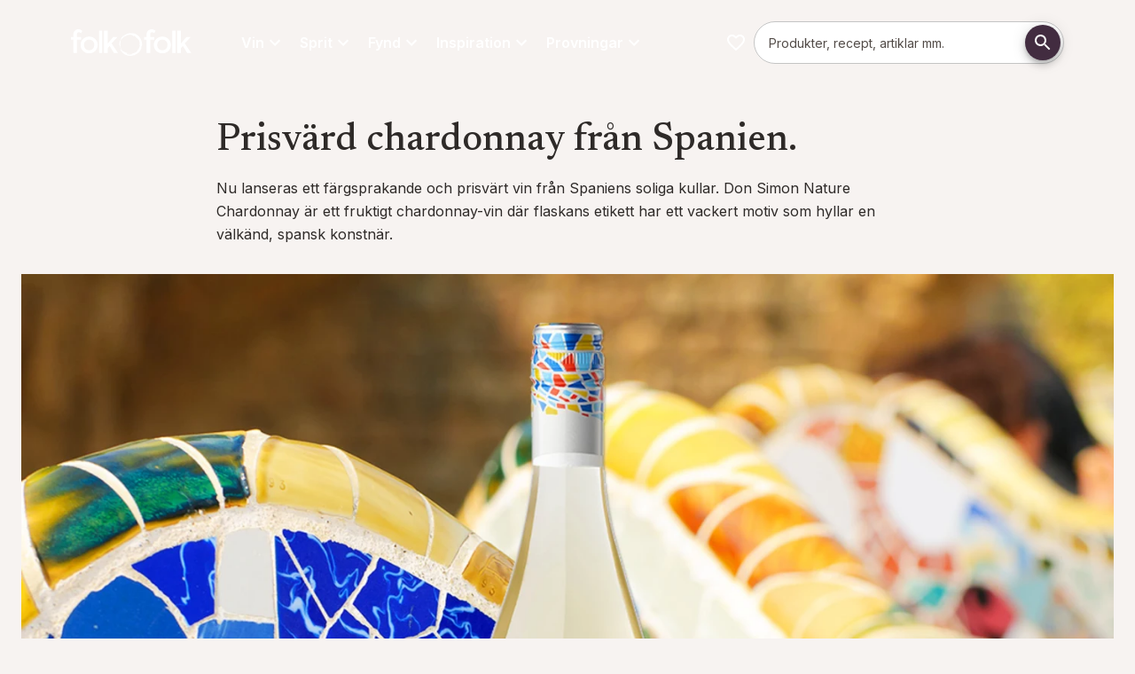

--- FILE ---
content_type: text/html; charset=utf-8
request_url: https://folkofolk.se/vin/vitt-vin/prisvard-chardonnay-fran-spanien
body_size: 90991
content:
<!DOCTYPE html><html lang="sv" dir="ltr" class="__variable_a7fee5 __variable_58ca4e"><head><meta charSet="utf-8"/><meta name="viewport" content="width=device-width, initial-scale=1"/><link rel="preload" href="/_next/static/media/0e4efd2fe40c4681-s.p.woff2" as="font" crossorigin="" type="font/woff2"/><link rel="preload" href="/_next/static/media/5611c55482296524-s.p.woff2" as="font" crossorigin="" type="font/woff2"/><link rel="preload" href="/_next/static/media/5d73168d12d54ca2-s.p.woff2" as="font" crossorigin="" type="font/woff2"/><link rel="preload" href="/_next/static/media/6283f847ce92682a-s.p.woff2" as="font" crossorigin="" type="font/woff2"/><link rel="preload" href="/_next/static/media/64db618d6baa5db6-s.p.woff2" as="font" crossorigin="" type="font/woff2"/><link rel="preload" href="/_next/static/media/8d74e5deb81dc1f1-s.p.otf" as="font" crossorigin="" type="font/otf"/><link rel="preload" href="/_next/static/media/a2e1b65fa9b98ed0-s.p.woff2" as="font" crossorigin="" type="font/woff2"/><link rel="preload" href="/_next/static/media/c52292b21db43fc1-s.p.otf" as="font" crossorigin="" type="font/otf"/><link rel="preload" href="/_next/static/media/e4af272ccee01ff0-s.p.woff2" as="font" crossorigin="" type="font/woff2"/><link rel="preload" href="/_next/static/media/eaead17c7dbfcd5d-s.p.woff2" as="font" crossorigin="" type="font/woff2"/><link rel="preload" as="image" href="/images/folkofolk/logo.svg"/><link rel="stylesheet" href="/_next/static/css/72de9ac47e426e15.css" data-precedence="next"/><link rel="preload" as="script" fetchPriority="low" href="/_next/static/chunks/webpack-e74a91ae33e685ec.js"/><script src="/_next/static/chunks/4bd1b696-409494caf8c83275.js" async=""></script><script src="/_next/static/chunks/255-c4a1a479da567ca3.js" async=""></script><script src="/_next/static/chunks/main-app-42802528a7a775a6.js" async=""></script><script src="/_next/static/chunks/87316c00-ea8d640abe0b5a3e.js" async=""></script><script src="/_next/static/chunks/406-80b196ba513892bc.js" async=""></script><script src="/_next/static/chunks/40-10010395a0a0bb92.js" async=""></script><script src="/_next/static/chunks/979-96db3ec6b1d77fbd.js" async=""></script><script src="/_next/static/chunks/963-a381ca5cd427a360.js" async=""></script><script src="/_next/static/chunks/73-46e0d2a5033b4ffd.js" async=""></script><script src="/_next/static/chunks/app/%5Blocale%5D/page-39d83010a5baf1e4.js" async=""></script><script src="/_next/static/chunks/958-87fdbff1716c55d3.js" async=""></script><script src="/_next/static/chunks/579-9e057b91f80e6335.js" async=""></script><script src="/_next/static/chunks/app/%5Blocale%5D/layout-2f56381e39c044bd.js" async=""></script><script src="/_next/static/chunks/app/%5Blocale%5D/error-f625a7285c2c1ffc.js" async=""></script><link rel="preload" href="https://app.playable.com/campaign/sdk/utilities.responsive_iframe.min.js" as="script"/><link rel="preload" href="https://www.googletagmanager.com/gtm.js?id=GTM-K3XRFJH" as="script"/><meta name="next-size-adjust" content=""/><meta name="theme-color" content="#422C40"/><title>Don Simon&#x27;s Chardonnay - perfekt vardagslyx | folk o folk</title><meta name="description" content="Nu lanseras ett prisvärt vin från Spanien: Don Simon Nature Chardonnay, ett fruktigt chardonnay-vin där etikette hyllar en välkänd, spansk konstnär."/><meta name="robots" content="index"/><link rel="canonical" href="https://folkofolk.se/vin/vitt-vin/prisvard-chardonnay-fran-spanien"/><meta property="og:title" content="Don Simon Nature Chardonnay - perfekta vardagslyxen"/><meta property="og:description" content="Nu lanseras ett prisvärt vin från Spanien: Don Simon Nature Chardonnay är ett fruktigt chardonnay-vin där flaskans etikett hyllar en välkänd, spansk konstnär."/><meta property="og:url" content="https://folkofolk.se/vin/vitt-vin/prisvard-chardonnay-fran-spanien"/><meta property="og:locale" content="sv-SE"/><meta property="og:image" content="https://res.cloudinary.com/anora/image/upload/t_OgImage-MD-MD/f_auto/folkofolk%2FVin%2Fdon-simon-nature-chardonnay-mosaic"/><meta property="og:image:width" content="1200"/><meta property="og:image:height" content="627"/><meta property="og:image:alt" content="Don Simon Nature Chardonnay - perfekta vardagslyxen"/><meta property="og:image:secure_url" content="https://res.cloudinary.com/anora/image/upload/t_OgImage-MD-MD/f_auto/folkofolk%2FVin%2Fdon-simon-nature-chardonnay-mosaic"/><meta property="og:type" content="article"/><meta name="twitter:card" content="summary_large_image"/><meta name="twitter:title" content="Don Simon Nature Chardonnay - perfekta vardagslyxen"/><meta name="twitter:description" content="Nu lanseras ett prisvärt vin från Spanien: Don Simon Nature Chardonnay är ett fruktigt chardonnay-vin där flaskans etikett hyllar en välkänd, spansk konstnär."/><meta name="twitter:image" content="https://res.cloudinary.com/anora/image/upload/t_OgImage-MD-MD/f_auto/folkofolk%2FVin%2Fdon-simon-nature-chardonnay-mosaic"/><meta name="twitter:image:width" content="1200"/><meta name="twitter:image:height" content="627"/><meta name="twitter:image:alt" content="Don Simon Nature Chardonnay - perfekta vardagslyxen"/><meta name="twitter:image:secure_url" content="https://res.cloudinary.com/anora/image/upload/t_OgImage-MD-MD/f_auto/folkofolk%2FVin%2Fdon-simon-nature-chardonnay-mosaic"/><link rel="icon" href="/favicon.ico" type="image/x-icon" sizes="32x32"/><link rel="icon" href="/images/folkofolk/favicon.png"/><script>(self.__next_s=self.__next_s||[]).push(["https://app.playable.com/campaign/sdk/utilities.responsive_iframe.min.js",{"defer":true,"type":"text/javascript","id":"playable-responsive"}])</script><script src="/_next/static/chunks/polyfills-42372ed130431b0a.js" noModule=""></script><style data-emotion="mui-global 11gq5xo">html{-webkit-font-smoothing:antialiased;-moz-osx-font-smoothing:grayscale;box-sizing:border-box;-webkit-text-size-adjust:100%;}*,*::before,*::after{box-sizing:inherit;}strong,b{font-weight:600;}body{margin:0;color:var(--mui-palette-text-primary);font-family:var(--font-primary);font-weight:400;font-size:1rem;line-height:1.625;background-color:var(--mui-palette-background-default);}@media print{body{background-color:var(--mui-palette-common-white);}}body::backdrop{background-color:var(--mui-palette-background-default);}html{height:100%;}html .no-scroll{overflow:hidden;}body{height:100%;}@media print{body .no-print{display:none;}}@media print{body .print-as-block{display:block;}}body .page:not(.product-page){padding-top:calc(18 * var(--mui-spacing, 8px));padding-bottom:0;}@media (min-width:600px){body .page:not(.product-page){padding-top:calc(14 * var(--mui-spacing, 8px));}}@media (min-width:840px){body .page:not(.product-page){padding-top:calc(17 * var(--mui-spacing, 8px));}}body .page.product-page{padding-top:calc(14 * var(--mui-spacing, 8px));padding-bottom:0;}@media (min-width:600px){body .page.product-page{padding-top:calc(8 * var(--mui-spacing, 8px));}}@media (min-width:840px){body .page.product-page{padding-top:calc(12 * var(--mui-spacing, 8px));}}@media print{body .page{padding-top:0!important;}}body .maintenance-page{margin-top:calc(5 * var(--mui-spacing, 8px));margin-bottom:calc(5 * var(--mui-spacing, 8px));}body #footer{padding-bottom:calc(5 * var(--mui-spacing, 8px));margin-bottom:0;}body #footer h3{margin-top:0;margin-bottom:calc(2 * var(--mui-spacing, 8px));}body #main-navigation{gap:16px;}body #main-navigation .navigation-item{color:var(--mui-palette-common-white, #fff);font-family:var(--font-primary);}body #cookie-information-template-wrapper{height:0;}@media print{body #cookie-information-template-wrapper{display:none!important;}}.sub-menu{width:calc(100% + 32px);max-width:unset!important;right:-16px;left:-16px!important;}#footer{background-color:var(--mui-palette-primary-main);}#footer .MuiLink-root:hover{color:var(--mui-palette-secondary-light);}</style><style data-emotion="mui-global 32fgp2">:root{--mui-spacing:8px;--mui-shape-borderRadius:8px;--mui-shadows-0:none;--mui-shadows-1:0px 2px 1px -1px rgba(0,0,0,0.2),0px 1px 1px 0px rgba(0,0,0,0.14),0px 1px 3px 0px rgba(0,0,0,0.12);--mui-shadows-2:0px 3px 1px -2px rgba(0,0,0,0.2),0px 2px 2px 0px rgba(0,0,0,0.14),0px 1px 5px 0px rgba(0,0,0,0.12);--mui-shadows-3:0px 3px 3px -2px rgba(0,0,0,0.2),0px 3px 4px 0px rgba(0,0,0,0.14),0px 1px 8px 0px rgba(0,0,0,0.12);--mui-shadows-4:0px 2px 4px -1px rgba(0,0,0,0.2),0px 4px 5px 0px rgba(0,0,0,0.14),0px 1px 10px 0px rgba(0,0,0,0.12);--mui-shadows-5:0px 3px 5px -1px rgba(0,0,0,0.2),0px 5px 8px 0px rgba(0,0,0,0.14),0px 1px 14px 0px rgba(0,0,0,0.12);--mui-shadows-6:0px 3px 5px -1px rgba(0,0,0,0.2),0px 6px 10px 0px rgba(0,0,0,0.14),0px 1px 18px 0px rgba(0,0,0,0.12);--mui-shadows-7:0px 4px 5px -2px rgba(0,0,0,0.2),0px 7px 10px 1px rgba(0,0,0,0.14),0px 2px 16px 1px rgba(0,0,0,0.12);--mui-shadows-8:0px 5px 5px -3px rgba(0,0,0,0.2),0px 8px 10px 1px rgba(0,0,0,0.14),0px 3px 14px 2px rgba(0,0,0,0.12);--mui-shadows-9:0px 5px 6px -3px rgba(0,0,0,0.2),0px 9px 12px 1px rgba(0,0,0,0.14),0px 3px 16px 2px rgba(0,0,0,0.12);--mui-shadows-10:0px 6px 6px -3px rgba(0,0,0,0.2),0px 10px 14px 1px rgba(0,0,0,0.14),0px 4px 18px 3px rgba(0,0,0,0.12);--mui-shadows-11:0px 6px 7px -4px rgba(0,0,0,0.2),0px 11px 15px 1px rgba(0,0,0,0.14),0px 4px 20px 3px rgba(0,0,0,0.12);--mui-shadows-12:0px 7px 8px -4px rgba(0,0,0,0.2),0px 12px 17px 2px rgba(0,0,0,0.14),0px 5px 22px 4px rgba(0,0,0,0.12);--mui-shadows-13:0px 7px 8px -4px rgba(0,0,0,0.2),0px 13px 19px 2px rgba(0,0,0,0.14),0px 5px 24px 4px rgba(0,0,0,0.12);--mui-shadows-14:0px 7px 9px -4px rgba(0,0,0,0.2),0px 14px 21px 2px rgba(0,0,0,0.14),0px 5px 26px 4px rgba(0,0,0,0.12);--mui-shadows-15:0px 8px 9px -5px rgba(0,0,0,0.2),0px 15px 22px 2px rgba(0,0,0,0.14),0px 6px 28px 5px rgba(0,0,0,0.12);--mui-shadows-16:0px 8px 10px -5px rgba(0,0,0,0.2),0px 16px 24px 2px rgba(0,0,0,0.14),0px 6px 30px 5px rgba(0,0,0,0.12);--mui-shadows-17:0px 8px 11px -5px rgba(0,0,0,0.2),0px 17px 26px 2px rgba(0,0,0,0.14),0px 6px 32px 5px rgba(0,0,0,0.12);--mui-shadows-18:0px 9px 11px -5px rgba(0,0,0,0.2),0px 18px 28px 2px rgba(0,0,0,0.14),0px 7px 34px 6px rgba(0,0,0,0.12);--mui-shadows-19:0px 9px 12px -6px rgba(0,0,0,0.2),0px 19px 29px 2px rgba(0,0,0,0.14),0px 7px 36px 6px rgba(0,0,0,0.12);--mui-shadows-20:0px 10px 13px -6px rgba(0,0,0,0.2),0px 20px 31px 3px rgba(0,0,0,0.14),0px 8px 38px 7px rgba(0,0,0,0.12);--mui-shadows-21:0px 10px 13px -6px rgba(0,0,0,0.2),0px 21px 33px 3px rgba(0,0,0,0.14),0px 8px 40px 7px rgba(0,0,0,0.12);--mui-shadows-22:0px 10px 14px -6px rgba(0,0,0,0.2),0px 22px 35px 3px rgba(0,0,0,0.14),0px 8px 42px 7px rgba(0,0,0,0.12);--mui-shadows-23:0px 11px 14px -7px rgba(0,0,0,0.2),0px 23px 36px 3px rgba(0,0,0,0.14),0px 9px 44px 8px rgba(0,0,0,0.12);--mui-shadows-24:0px 11px 15px -7px rgba(0,0,0,0.2),0px 24px 38px 3px rgba(0,0,0,0.14),0px 9px 46px 8px rgba(0,0,0,0.12);--mui-zIndex-mobileStepper:1000;--mui-zIndex-fab:1050;--mui-zIndex-speedDial:1050;--mui-zIndex-appBar:1100;--mui-zIndex-drawer:1200;--mui-zIndex-modal:1300;--mui-zIndex-snackbar:1400;--mui-zIndex-tooltip:1500;--mui-font-allVariants:/1.625;--mui-font-displayTitle:500 4.125rem/1.121 var(--font-title, var(--font-primary));--mui-font-h1:500 2.625rem/1.121 var(--font-title, var(--font-primary));--mui-font-h2:500 2.25rem/1.121 var(--font-title, var(--font-primary));--mui-font-h3:500 1.5rem/1.121 var(--font-title, var(--font-primary));--mui-font-h4:500 1.25rem/1.121 var(--font-title, var(--font-primary));--mui-font-h5:500 1.125rem/1.121 var(--font-title, var(--font-primary));--mui-font-h6:500 1rem/1.121 var(--font-title, var(--font-primary));--mui-font-subtitle1:400 1.188rem/1.58 var(--font-title,var(--font-primary));--mui-font-leadText:bold 1.25rem/1.6;--mui-font-body2:400 0.875rem/1.571 var(--font-primary);--mui-font-button:bold 0.875rem/1.625 var(--font-primary);--mui-font-caption:italic 400 0.75rem/1.625 var(--font-primary);--mui-font-overline:700 0.75rem/1.625 var(--font-primary);--mui-font-subtitle2:500 0.875rem/1.625 var(--font-primary);--mui-font-body1:400 1rem/1.625 var(--font-primary);--mui-font-inherit:inherit inherit/inherit inherit;}:root{-webkit-print-color-scheme:light;color-scheme:light;--mui-palette-primary-main:#422C40;--mui-palette-primary-contrastText:#fff;--mui-palette-primary-light:rgb(103, 86, 102);--mui-palette-primary-dark:rgb(46, 30, 44);--mui-palette-primary-mainChannel:66 44 64;--mui-palette-primary-lightChannel:103 86 102;--mui-palette-primary-darkChannel:46 30 44;--mui-palette-primary-contrastTextChannel:255 255 255;--mui-palette-secondary-700:#EEF4E0;--mui-palette-secondary-900:#889081;--mui-palette-secondary-dark:#687c3c;--mui-palette-secondary-main:#A3BA6E;--mui-palette-secondary-light:#DBE3C7;--mui-palette-secondary-contrastText:#000;--mui-palette-secondary-mainChannel:163 186 110;--mui-palette-secondary-lightChannel:219 227 199;--mui-palette-secondary-darkChannel:104 124 60;--mui-palette-secondary-contrastTextChannel:0 0 0;--mui-palette-text-primary:#2E2A28;--mui-palette-text-secondary:#7F7471;--mui-palette-text-disabled:rgba(0, 0, 0, 0.38);--mui-palette-text-primaryChannel:46 42 40;--mui-palette-text-secondaryChannel:127 116 113;--mui-palette-blue-main:#71868C;--mui-palette-blue-dark:#56676C;--mui-palette-blue-contrastText:#000;--mui-palette-blue-mainChannel:113 134 140;--mui-palette-blue-darkChannel:86 103 108;--mui-palette-blue-contrastTextChannel:0 0 0;--mui-palette-links-main:#56676C;--mui-palette-links-contrastText:#422C40;--mui-palette-links-mainChannel:86 103 108;--mui-palette-links-contrastTextChannel:66 44 64;--mui-palette-header-main:#181615;--mui-palette-header-contrastText:#fff;--mui-palette-header-mainChannel:24 22 21;--mui-palette-header-contrastTextChannel:255 255 255;--mui-palette-background-default:#F7F3F1;--mui-palette-background-paper:#fff;--mui-palette-background-defaultChannel:247 243 241;--mui-palette-background-paperChannel:255 255 255;--mui-palette-grey-50:#fafafa;--mui-palette-grey-100:#EBEBEB;--mui-palette-grey-200:#F0EBE7;--mui-palette-grey-300:#F0ECE9;--mui-palette-grey-400:#E5DFD9;--mui-palette-grey-500:#7F7471;--mui-palette-grey-600:#675E5B;--mui-palette-grey-700:#615956;--mui-palette-grey-800:#524B47;--mui-palette-grey-900:#2E2A28;--mui-palette-grey-A100:#E1D7CF;--mui-palette-grey-A200:#C9C0C9;--mui-palette-grey-A400:#bdbdbd;--mui-palette-grey-A700:#616161;--mui-palette-error-100:rgba(239, 194, 210, 0.5);--mui-palette-error-main:#DD3147;--mui-palette-error-light:rgb(227, 90, 107);--mui-palette-error-dark:rgb(154, 34, 49);--mui-palette-error-contrastText:#fff;--mui-palette-error-mainChannel:221 49 71;--mui-palette-error-lightChannel:227 90 107;--mui-palette-error-darkChannel:154 34 49;--mui-palette-error-contrastTextChannel:255 255 255;--mui-palette-success-main:rgb(139, 181, 80);--mui-palette-success-light:rgb(176, 219, 116);--mui-palette-success-dark:rgb(97, 126, 56);--mui-palette-success-contrastText:rgba(0, 0, 0, 0.87);--mui-palette-success-mainChannel:139 181 80;--mui-palette-success-lightChannel:176 219 116;--mui-palette-success-darkChannel:97 126 56;--mui-palette-success-contrastTextChannel:0 0 0;--mui-palette-warning-main:#e68532;--mui-palette-warning-light:rgb(235, 157, 91);--mui-palette-warning-dark:rgb(161, 93, 35);--mui-palette-warning-contrastText:rgba(0, 0, 0, 0.87);--mui-palette-warning-mainChannel:230 133 50;--mui-palette-warning-lightChannel:235 157 91;--mui-palette-warning-darkChannel:161 93 35;--mui-palette-warning-contrastTextChannel:0 0 0;--mui-palette-info-main:rgb(70, 152, 202);--mui-palette-info-light:rgb(164, 200, 225);--mui-palette-info-dark:rgb(49, 106, 141);--mui-palette-info-contrastText:#fff;--mui-palette-info-mainChannel:70 152 202;--mui-palette-info-lightChannel:164 200 225;--mui-palette-info-darkChannel:49 106 141;--mui-palette-info-contrastTextChannel:255 255 255;--mui-palette-divider:#E1D7CF;--mui-palette-common-white:#fff;--mui-palette-common-black:#000;--mui-palette-common-background:#fff;--mui-palette-common-onBackground:#000;--mui-palette-common-backgroundChannel:255 255 255;--mui-palette-common-onBackgroundChannel:0 0 0;--mui-palette-green-400:#bfc8aa;--mui-palette-green-main:#EEF4E0;--mui-palette-green-dark:#51554E;--mui-palette-green-mainChannel:238 244 224;--mui-palette-green-darkChannel:81 85 78;--mui-palette-action-active:rgba(0, 0, 0, 0.54);--mui-palette-action-hover:rgba(0, 0, 0, 0.04);--mui-palette-action-hoverOpacity:0.04;--mui-palette-action-selected:rgba(0, 0, 0, 0.08);--mui-palette-action-selectedOpacity:0.08;--mui-palette-action-disabled:rgba(0, 0, 0, 0.26);--mui-palette-action-disabledBackground:rgba(0, 0, 0, 0.12);--mui-palette-action-disabledOpacity:0.38;--mui-palette-action-focus:rgba(0, 0, 0, 0.12);--mui-palette-action-focusOpacity:0.12;--mui-palette-action-activatedOpacity:0.12;--mui-palette-action-activeChannel:0 0 0;--mui-palette-action-selectedChannel:0 0 0;--mui-palette-Alert-errorColor:rgb(90, 36, 42);--mui-palette-Alert-infoColor:rgb(65, 80, 90);--mui-palette-Alert-successColor:rgb(70, 87, 46);--mui-palette-Alert-warningColor:rgb(94, 62, 36);--mui-palette-Alert-errorFilledBg:var(--mui-palette-error-main, #DD3147);--mui-palette-Alert-infoFilledBg:var(--mui-palette-info-main, rgb(70, 152, 202));--mui-palette-Alert-successFilledBg:var(--mui-palette-success-main, rgb(139, 181, 80));--mui-palette-Alert-warningFilledBg:var(--mui-palette-warning-main, #e68532);--mui-palette-Alert-errorFilledColor:#fff;--mui-palette-Alert-infoFilledColor:#fff;--mui-palette-Alert-successFilledColor:rgba(0, 0, 0, 0.87);--mui-palette-Alert-warningFilledColor:rgba(0, 0, 0, 0.87);--mui-palette-Alert-errorStandardBg:rgb(252, 238, 240);--mui-palette-Alert-infoStandardBg:rgb(245, 249, 252);--mui-palette-Alert-successStandardBg:rgb(247, 251, 241);--mui-palette-Alert-warningStandardBg:rgb(253, 245, 238);--mui-palette-Alert-errorIconColor:var(--mui-palette-error-main, #DD3147);--mui-palette-Alert-infoIconColor:var(--mui-palette-info-main, rgb(70, 152, 202));--mui-palette-Alert-successIconColor:var(--mui-palette-success-main, rgb(139, 181, 80));--mui-palette-Alert-warningIconColor:var(--mui-palette-warning-main, #e68532);--mui-palette-AppBar-defaultBg:var(--mui-palette-grey-100, #EBEBEB);--mui-palette-Avatar-defaultBg:var(--mui-palette-grey-400, #E5DFD9);--mui-palette-Button-inheritContainedBg:var(--mui-palette-grey-300, #F0ECE9);--mui-palette-Button-inheritContainedHoverBg:var(--mui-palette-grey-A100, #E1D7CF);--mui-palette-Chip-defaultBorder:var(--mui-palette-grey-400, #E5DFD9);--mui-palette-Chip-defaultAvatarColor:var(--mui-palette-grey-700, #615956);--mui-palette-Chip-defaultIconColor:var(--mui-palette-grey-700, #615956);--mui-palette-FilledInput-bg:rgba(0, 0, 0, 0.06);--mui-palette-FilledInput-hoverBg:rgba(0, 0, 0, 0.09);--mui-palette-FilledInput-disabledBg:rgba(0, 0, 0, 0.12);--mui-palette-LinearProgress-primaryBg:rgb(183, 174, 182);--mui-palette-LinearProgress-secondaryBg:rgb(220, 228, 199);--mui-palette-LinearProgress-errorBg:rgb(242, 176, 185);--mui-palette-LinearProgress-infoBg:rgb(184, 215, 234);--mui-palette-LinearProgress-successBg:rgb(210, 226, 188);--mui-palette-LinearProgress-warningBg:rgb(245, 208, 177);--mui-palette-Skeleton-bg:rgba(var(--mui-palette-text-primaryChannel, undefined) / 0.11);--mui-palette-Slider-primaryTrack:rgb(183, 174, 182);--mui-palette-Slider-secondaryTrack:rgb(220, 228, 199);--mui-palette-Slider-errorTrack:rgb(242, 176, 185);--mui-palette-Slider-infoTrack:rgb(184, 215, 234);--mui-palette-Slider-successTrack:rgb(210, 226, 188);--mui-palette-Slider-warningTrack:rgb(245, 208, 177);--mui-palette-SnackbarContent-bg:rgb(49, 48, 48);--mui-palette-SnackbarContent-color:#fff;--mui-palette-SpeedDialAction-fabHoverBg:rgb(216, 216, 216);--mui-palette-StepConnector-border:var(--mui-palette-grey-400, #E5DFD9);--mui-palette-StepContent-border:var(--mui-palette-grey-400, #E5DFD9);--mui-palette-Switch-defaultColor:var(--mui-palette-common-white, #fff);--mui-palette-Switch-defaultDisabledColor:var(--mui-palette-grey-100, #EBEBEB);--mui-palette-Switch-primaryDisabledColor:rgb(183, 174, 182);--mui-palette-Switch-secondaryDisabledColor:rgb(220, 228, 199);--mui-palette-Switch-errorDisabledColor:rgb(242, 176, 185);--mui-palette-Switch-infoDisabledColor:rgb(184, 215, 234);--mui-palette-Switch-successDisabledColor:rgb(210, 226, 188);--mui-palette-Switch-warningDisabledColor:rgb(245, 208, 177);--mui-palette-TableCell-border:rgba(251, 250, 249, 1);--mui-palette-Tooltip-bg:rgba(97, 89, 86, 0.92);--mui-palette-dividerChannel:225 215 207;--mui-opacity-inputPlaceholder:0.42;--mui-opacity-inputUnderline:0.42;--mui-opacity-switchTrackDisabled:0.12;--mui-opacity-switchTrack:0.38;}</style><style data-emotion="mui-global 1prfaxn">@-webkit-keyframes mui-auto-fill{from{display:block;}}@keyframes mui-auto-fill{from{display:block;}}@-webkit-keyframes mui-auto-fill-cancel{from{display:block;}}@keyframes mui-auto-fill-cancel{from{display:block;}}</style><style data-emotion="mui j7qwjs o3l050 mpj5ud ua7tjg pxzrbn yltkh5 q590rh sw2hjd 139njim 1jgkrpt 1pmy5pz h4oji8 lzl9m6 18452s4 dw7wav 5wut5v 1t5q2g4 iguwhy 71msa8 16wc8t8 13w5n1n 5817p0 1hfqcmv chz7cr f829pv vzc15p qx3x5d 1twz7nj 45uvl3 1jkootf td7vs 1y3rcin 1pkyiak 100wvjw 80v494 dxz6d3 1v1vm17 1itdqmc dd05qe 1bl9ma3 w4cd9x 18jqfyr d8c7un 1vryol4 485fpn 1ua4ft0 1c4whxf 79elbk khxi61 19tmyeb 18jooyv 17rhq0d 1a2nwv9 17ge8kq rmexes 12o6aqr ckrgh3 0 itrte2 1ejgn68 1laxlqz 1m19w8 1reicv3 19etupu 1k7a0ks cveorv 1xdhyk6 z17hso vxvsva 1vnizsb rpy4g9 12c4u42 9z9cpv 1tr5e88 ecg5aa putfjm 1dlq1q5 17w7bn7 jb25re 1qiiha9 c2uykd 1n7fxie nl8o13 pyc7e4 73ml60 11fovkc fr816z gw3czr 1uwn1yc 11t27an a2m2qv 1v59uou 1httc6x gcom5k z6vq6s hl8mmz 10oiuf9 jdty8x 1vjd297 hzsn0w nm7ys3 1d5eh6d 13fz335 1o7n9hv q00734 mhxz5v 1jjnsqp qf4ogk ok7n3e 1tci7g0 16ikvfn 3lua3a nb18u8 pkq8sc cn458a 1g3zqoe 8gwjvt cnqvz8 1woz2jo iu6ju6 t6vzkn">.mui-j7qwjs{display:-webkit-box;display:-webkit-flex;display:-ms-flexbox;display:flex;-webkit-flex-direction:column;-ms-flex-direction:column;flex-direction:column;}.mui-o3l050{position:relative;z-index:1;width:100%;}.mui-mpj5ud{display:-webkit-box;display:-webkit-flex;display:-ms-flexbox;display:flex;-webkit-flex-direction:row;-ms-flex-direction:row;flex-direction:row;-webkit-box-flex-wrap:wrap;-webkit-flex-wrap:wrap;-ms-flex-wrap:wrap;flex-wrap:wrap;width:100%;margin-left:auto;margin-right:auto;-webkit-box-pack:center;-ms-flex-pack:center;-webkit-justify-content:center;justify-content:center;max-width:1280px;}.mui-mpj5ud:has(.hero-image),.mui-mpj5ud:has(.full-width){max-width:100%;}.mui-ua7tjg{display:-webkit-box;display:-webkit-flex;display:-ms-flexbox;display:flex;-webkit-flex-direction:column;-ms-flex-direction:column;flex-direction:column;position:relative;-webkit-flex:0;-ms-flex:0;flex:0;-webkit-box-pack:start;-ms-flex-pack:start;-webkit-justify-content:flex-start;justify-content:flex-start;min-height:0;}@media (min-width:0px){.mui-ua7tjg{-webkit-flex-basis:100%;-ms-flex-preferred-size:100%;flex-basis:100%;max-width:100%;padding-top:calc(2 * var(--mui-spacing));padding-left:calc(2 * var(--mui-spacing));padding-right:calc(2 * var(--mui-spacing));padding-bottom:calc(2 * var(--mui-spacing));}}@media (min-width:600px){.mui-ua7tjg{-webkit-flex-basis:100%;-ms-flex-preferred-size:100%;flex-basis:100%;max-width:100%;-webkit-order:0;-ms-flex-order:0;order:0;padding-top:calc(5 * var(--mui-spacing));padding-left:calc(2 * var(--mui-spacing));padding-right:calc(2 * var(--mui-spacing));padding-bottom:calc(5 * var(--mui-spacing));}}@media (min-width:840px){.mui-ua7tjg{-webkit-flex-basis:100%;-ms-flex-preferred-size:100%;flex-basis:100%;max-width:100%;padding-top:calc(6 * var(--mui-spacing));padding-left:calc(2 * var(--mui-spacing));padding-right:calc(2 * var(--mui-spacing));padding-bottom:calc(6 * var(--mui-spacing));}}.mui-ua7tjg:has(.hero-image){padding:0;}@media (min-width:0px){.mui-ua7tjg:has(.hero-image){min-height:632px;}}@media (min-width:600px){.mui-ua7tjg:has(.hero-image){min-height:0;}}.mui-ua7tjg:has(.hero-image) .hero-image{height:100%;}@media (min-width:0px){.mui-ua7tjg:has(.hero-image) picture{height:100%;}}@media (min-width:600px){.mui-ua7tjg:has(.hero-image) picture{height:auto;}}.mui-ua7tjg:has(.hero-image) img{object-fit:cover;}@media (min-width:0px){.mui-ua7tjg:has(.hero-image) img{height:100%!important;}}@media (min-width:600px){.mui-ua7tjg:has(.hero-image) img{height:auto;}}.mui-pxzrbn{display:-webkit-box;display:-webkit-flex;display:-ms-flexbox;display:flex;-webkit-flex-direction:column;-ms-flex-direction:column;flex-direction:column;position:relative;-webkit-flex:0;-ms-flex:0;flex:0;-webkit-box-pack:center;-ms-flex-pack:center;-webkit-justify-content:center;justify-content:center;min-height:0;}@media (min-width:0px){.mui-pxzrbn{-webkit-flex-basis:100%;-ms-flex-preferred-size:100%;flex-basis:100%;max-width:100%;padding-top:0px;padding-left:0px;padding-right:0px;padding-bottom:0px;}}@media (min-width:600px){.mui-pxzrbn{-webkit-flex-basis:50%;-ms-flex-preferred-size:50%;flex-basis:50%;max-width:50%;-webkit-order:0;-ms-flex-order:0;order:0;padding-top:calc(5 * var(--mui-spacing));padding-left:calc(2 * var(--mui-spacing));padding-right:calc(2 * var(--mui-spacing));padding-bottom:calc(5 * var(--mui-spacing));}}@media (min-width:840px){.mui-pxzrbn{-webkit-flex-basis:33.333333333333336%;-ms-flex-preferred-size:33.333333333333336%;flex-basis:33.333333333333336%;max-width:33.333333333333336%;padding-top:0px;padding-left:0px;padding-right:0px;padding-bottom:0px;}}.mui-pxzrbn:has(.hero-image){padding:0;}@media (min-width:0px){.mui-pxzrbn:has(.hero-image){min-height:632px;}}@media (min-width:600px){.mui-pxzrbn:has(.hero-image){min-height:0;}}.mui-pxzrbn:has(.hero-image) .hero-image{height:100%;}@media (min-width:0px){.mui-pxzrbn:has(.hero-image) picture{height:100%;}}@media (min-width:600px){.mui-pxzrbn:has(.hero-image) picture{height:auto;}}.mui-pxzrbn:has(.hero-image) img{object-fit:cover;}@media (min-width:0px){.mui-pxzrbn:has(.hero-image) img{height:100%!important;}}@media (min-width:600px){.mui-pxzrbn:has(.hero-image) img{height:auto;}}.mui-yltkh5{margin:0;font-family:var(--font-primary);font-weight:400;font-size:1rem;line-height:1.625;color:#ffffff;text-align:left;list-style:square;}.mui-yltkh5+h2{margin-top:3rem;}.mui-yltkh5+h3{margin-top:2rem;}.mui-q590rh{margin:0;font-family:var(--font-primary);font-weight:400;font-size:1rem;line-height:1.625;color:#ffffff;text-align:left;margin-bottom:var(--mui-spacing);}.mui-sw2hjd{margin:0;font-family:var(--font-primary);font-weight:400;font-size:1rem;line-height:1.625;color:#ffffff;text-align:left;}.mui-139njim{-webkit-text-decoration:none;text-decoration:none;color:#ffffff;text-decoration-color:inherit;}.mui-139njim:hover{-webkit-text-decoration:underline;text-decoration:underline;}.mui-139njim:not(.MuiButtonBase-root):hover{color:var(--mui-palette-links-contrastText, #422C40);}.mui-1jgkrpt{margin:0;font:inherit;line-height:inherit;letter-spacing:inherit;color:var(--mui-palette-primary-main);color:#ffffff;-webkit-text-decoration:none;text-decoration:none;color:#ffffff;text-decoration-color:inherit;}.mui-1jgkrpt:hover{-webkit-text-decoration:underline;text-decoration:underline;}.mui-1jgkrpt:not(.MuiButtonBase-root):hover{color:var(--mui-palette-links-contrastText, #422C40);}.mui-1pmy5pz{margin:0;font-family:var(--font-title, var(--font-primary));font-weight:500;font-size:1.25rem;line-height:1.121;color:#ffffff;text-align:Right;color:#ffffff;margin-top:calc(3 * var(--mui-spacing));margin-bottom:var(--mui-spacing);}@media (min-width:600px){.mui-1pmy5pz{font-size:1.3381rem;}}@media (min-width:840px){.mui-1pmy5pz{font-size:1.3381rem;}}@media (min-width:1280px){.mui-1pmy5pz{font-size:1.5611rem;}}.mui-h4oji8{margin:0;font-family:var(--font-primary);font-weight:400;font-size:1rem;line-height:1.625;color:#ffffff;text-align:Right;}.mui-lzl9m6{margin:0;font-family:var(--font-primary);font-weight:400;font-size:1rem;line-height:1.625;text-align:left;}.mui-18452s4{font-family:var(--font-primary);font-weight:bold;font-size:0.875rem;line-height:1.625;text-transform:uppercase;min-height:36px;-webkit-transition:background-color 250ms cubic-bezier(0.4, 0, 0.2, 1) 0ms,box-shadow 250ms cubic-bezier(0.4, 0, 0.2, 1) 0ms,border-color 250ms cubic-bezier(0.4, 0, 0.2, 1) 0ms;transition:background-color 250ms cubic-bezier(0.4, 0, 0.2, 1) 0ms,box-shadow 250ms cubic-bezier(0.4, 0, 0.2, 1) 0ms,border-color 250ms cubic-bezier(0.4, 0, 0.2, 1) 0ms;border-radius:50%;padding:0;min-width:0;width:56px;height:56px;z-index:var(--mui-zIndex-fab);box-shadow:var(--mui-shadows-6);color:var(--mui-palette-grey-900);background-color:var(--mui-palette-grey-300);color:var(--mui-palette-primary-contrastText);background-color:var(--mui-palette-primary-main);background-color:var(--mui-palette-header-main);margin-left:calc(2 * var(--mui-spacing));}.mui-18452s4:active{box-shadow:var(--mui-shadows-12);}.mui-18452s4:hover{background-color:var(--mui-palette-grey-A100);-webkit-text-decoration:none;text-decoration:none;}@media (hover: none){.mui-18452s4:hover{background-color:var(--mui-palette-grey-300);}}.mui-18452s4.Mui-focusVisible{box-shadow:var(--mui-shadows-6);}.mui-18452s4:hover{background-color:var(--mui-palette-primary-dark);}@media (hover: none){.mui-18452s4:hover{background-color:var(--mui-palette-primary-main);}}.mui-18452s4.Mui-disabled{color:var(--mui-palette-action-disabled);box-shadow:var(--mui-shadows-0);background-color:var(--mui-palette-action-disabledBackground);}.mui-18452s4 .social-media-icon{font-size:2.5rem;color:var(--mui-palette-grey-200);}.mui-dw7wav{display:-webkit-inline-box;display:-webkit-inline-flex;display:-ms-inline-flexbox;display:inline-flex;-webkit-align-items:center;-webkit-box-align:center;-ms-flex-align:center;align-items:center;-webkit-box-pack:center;-ms-flex-pack:center;-webkit-justify-content:center;justify-content:center;position:relative;box-sizing:border-box;-webkit-tap-highlight-color:transparent;background-color:transparent;outline:0;border:0;margin:0;border-radius:0;padding:0;cursor:pointer;-webkit-user-select:none;-moz-user-select:none;-ms-user-select:none;user-select:none;vertical-align:middle;-moz-appearance:none;-webkit-appearance:none;-webkit-text-decoration:none;text-decoration:none;color:inherit;font-family:var(--font-primary);font-weight:bold;font-size:0.875rem;line-height:1.625;text-transform:uppercase;min-height:36px;-webkit-transition:background-color 250ms cubic-bezier(0.4, 0, 0.2, 1) 0ms,box-shadow 250ms cubic-bezier(0.4, 0, 0.2, 1) 0ms,border-color 250ms cubic-bezier(0.4, 0, 0.2, 1) 0ms;transition:background-color 250ms cubic-bezier(0.4, 0, 0.2, 1) 0ms,box-shadow 250ms cubic-bezier(0.4, 0, 0.2, 1) 0ms,border-color 250ms cubic-bezier(0.4, 0, 0.2, 1) 0ms;border-radius:50%;padding:0;min-width:0;width:56px;height:56px;z-index:var(--mui-zIndex-fab);box-shadow:var(--mui-shadows-6);color:var(--mui-palette-grey-900);background-color:var(--mui-palette-grey-300);color:var(--mui-palette-primary-contrastText);background-color:var(--mui-palette-primary-main);background-color:var(--mui-palette-header-main);margin-left:calc(2 * var(--mui-spacing));}.mui-dw7wav::-moz-focus-inner{border-style:none;}.mui-dw7wav.Mui-disabled{pointer-events:none;cursor:default;}@media print{.mui-dw7wav{-webkit-print-color-adjust:exact;color-adjust:exact;}}.mui-dw7wav:active{box-shadow:var(--mui-shadows-12);}.mui-dw7wav:hover{background-color:var(--mui-palette-grey-A100);-webkit-text-decoration:none;text-decoration:none;}@media (hover: none){.mui-dw7wav:hover{background-color:var(--mui-palette-grey-300);}}.mui-dw7wav.Mui-focusVisible{box-shadow:var(--mui-shadows-6);}.mui-dw7wav:hover{background-color:var(--mui-palette-primary-dark);}@media (hover: none){.mui-dw7wav:hover{background-color:var(--mui-palette-primary-main);}}.mui-dw7wav.Mui-disabled{color:var(--mui-palette-action-disabled);box-shadow:var(--mui-shadows-0);background-color:var(--mui-palette-action-disabledBackground);}.mui-dw7wav .social-media-icon{font-size:2.5rem;color:var(--mui-palette-grey-200);}.mui-5wut5v{-webkit-text-decoration:underline;text-decoration:underline;text-decoration-color:var(--Link-underlineColor);--Link-underlineColor:rgba(var(--mui-palette-primary-mainChannel) / 0.4);color:#ffffff;text-decoration-color:inherit;display:-webkit-inline-box;display:-webkit-inline-flex;display:-ms-inline-flexbox;display:inline-flex;-webkit-align-items:center;-webkit-box-align:center;-ms-flex-align:center;align-items:center;-webkit-box-pack:center;-ms-flex-pack:center;-webkit-justify-content:center;justify-content:center;position:relative;box-sizing:border-box;-webkit-tap-highlight-color:transparent;background-color:transparent;outline:0;border:0;margin:0;border-radius:0;padding:0;cursor:pointer;-webkit-user-select:none;-moz-user-select:none;-ms-user-select:none;user-select:none;vertical-align:middle;-moz-appearance:none;-webkit-appearance:none;-webkit-text-decoration:none;text-decoration:none;color:inherit;font-family:var(--font-primary);font-weight:bold;font-size:0.875rem;line-height:1.625;text-transform:uppercase;min-height:36px;-webkit-transition:background-color 250ms cubic-bezier(0.4, 0, 0.2, 1) 0ms,box-shadow 250ms cubic-bezier(0.4, 0, 0.2, 1) 0ms,border-color 250ms cubic-bezier(0.4, 0, 0.2, 1) 0ms;transition:background-color 250ms cubic-bezier(0.4, 0, 0.2, 1) 0ms,box-shadow 250ms cubic-bezier(0.4, 0, 0.2, 1) 0ms,border-color 250ms cubic-bezier(0.4, 0, 0.2, 1) 0ms;border-radius:50%;padding:0;min-width:0;width:56px;height:56px;z-index:var(--mui-zIndex-fab);box-shadow:var(--mui-shadows-6);color:var(--mui-palette-grey-900);background-color:var(--mui-palette-grey-300);color:var(--mui-palette-primary-contrastText);background-color:var(--mui-palette-primary-main);background-color:var(--mui-palette-header-main);margin-left:calc(2 * var(--mui-spacing));}.mui-5wut5v:hover{text-decoration-color:inherit;}.mui-5wut5v:not(.MuiButtonBase-root):hover{color:var(--mui-palette-links-contrastText, #422C40);}.mui-5wut5v::-moz-focus-inner{border-style:none;}.mui-5wut5v.Mui-disabled{pointer-events:none;cursor:default;}@media print{.mui-5wut5v{-webkit-print-color-adjust:exact;color-adjust:exact;}}.mui-5wut5v:active{box-shadow:var(--mui-shadows-12);}.mui-5wut5v:hover{background-color:var(--mui-palette-grey-A100);-webkit-text-decoration:none;text-decoration:none;}@media (hover: none){.mui-5wut5v:hover{background-color:var(--mui-palette-grey-300);}}.mui-5wut5v.Mui-focusVisible{box-shadow:var(--mui-shadows-6);}.mui-5wut5v:hover{background-color:var(--mui-palette-primary-dark);}@media (hover: none){.mui-5wut5v:hover{background-color:var(--mui-palette-primary-main);}}.mui-5wut5v.Mui-disabled{color:var(--mui-palette-action-disabled);box-shadow:var(--mui-shadows-0);background-color:var(--mui-palette-action-disabledBackground);}.mui-5wut5v .social-media-icon{font-size:2.5rem;color:var(--mui-palette-grey-200);}.mui-1t5q2g4{margin:0;font:inherit;line-height:inherit;letter-spacing:inherit;color:var(--mui-palette-primary-main);color:#ffffff;-webkit-text-decoration:underline;text-decoration:underline;text-decoration-color:var(--Link-underlineColor);--Link-underlineColor:rgba(var(--mui-palette-primary-mainChannel) / 0.4);color:#ffffff;text-decoration-color:inherit;display:-webkit-inline-box;display:-webkit-inline-flex;display:-ms-inline-flexbox;display:inline-flex;-webkit-align-items:center;-webkit-box-align:center;-ms-flex-align:center;align-items:center;-webkit-box-pack:center;-ms-flex-pack:center;-webkit-justify-content:center;justify-content:center;position:relative;box-sizing:border-box;-webkit-tap-highlight-color:transparent;background-color:transparent;outline:0;border:0;margin:0;border-radius:0;padding:0;cursor:pointer;-webkit-user-select:none;-moz-user-select:none;-ms-user-select:none;user-select:none;vertical-align:middle;-moz-appearance:none;-webkit-appearance:none;-webkit-text-decoration:none;text-decoration:none;color:inherit;font-family:var(--font-primary);font-weight:bold;font-size:0.875rem;line-height:1.625;text-transform:uppercase;min-height:36px;-webkit-transition:background-color 250ms cubic-bezier(0.4, 0, 0.2, 1) 0ms,box-shadow 250ms cubic-bezier(0.4, 0, 0.2, 1) 0ms,border-color 250ms cubic-bezier(0.4, 0, 0.2, 1) 0ms;transition:background-color 250ms cubic-bezier(0.4, 0, 0.2, 1) 0ms,box-shadow 250ms cubic-bezier(0.4, 0, 0.2, 1) 0ms,border-color 250ms cubic-bezier(0.4, 0, 0.2, 1) 0ms;border-radius:50%;padding:0;min-width:0;width:56px;height:56px;z-index:var(--mui-zIndex-fab);box-shadow:var(--mui-shadows-6);color:var(--mui-palette-grey-900);background-color:var(--mui-palette-grey-300);color:var(--mui-palette-primary-contrastText);background-color:var(--mui-palette-primary-main);background-color:var(--mui-palette-header-main);margin-left:calc(2 * var(--mui-spacing));}.mui-1t5q2g4:hover{text-decoration-color:inherit;}.mui-1t5q2g4:not(.MuiButtonBase-root):hover{color:var(--mui-palette-links-contrastText, #422C40);}.mui-1t5q2g4::-moz-focus-inner{border-style:none;}.mui-1t5q2g4.Mui-disabled{pointer-events:none;cursor:default;}@media print{.mui-1t5q2g4{-webkit-print-color-adjust:exact;color-adjust:exact;}}.mui-1t5q2g4:active{box-shadow:var(--mui-shadows-12);}.mui-1t5q2g4:hover{background-color:var(--mui-palette-grey-A100);-webkit-text-decoration:none;text-decoration:none;}@media (hover: none){.mui-1t5q2g4:hover{background-color:var(--mui-palette-grey-300);}}.mui-1t5q2g4.Mui-focusVisible{box-shadow:var(--mui-shadows-6);}.mui-1t5q2g4:hover{background-color:var(--mui-palette-primary-dark);}@media (hover: none){.mui-1t5q2g4:hover{background-color:var(--mui-palette-primary-main);}}.mui-1t5q2g4.Mui-disabled{color:var(--mui-palette-action-disabled);box-shadow:var(--mui-shadows-0);background-color:var(--mui-palette-action-disabledBackground);}.mui-1t5q2g4 .social-media-icon{font-size:2.5rem;color:var(--mui-palette-grey-200);}.mui-iguwhy{-webkit-user-select:none;-moz-user-select:none;-ms-user-select:none;user-select:none;width:1em;height:1em;display:inline-block;-webkit-flex-shrink:0;-ms-flex-negative:0;flex-shrink:0;-webkit-transition:fill 300ms cubic-bezier(0.4, 0, 0.2, 1) 0ms;transition:fill 300ms cubic-bezier(0.4, 0, 0.2, 1) 0ms;fill:currentColor;font-size:1.5rem;}.mui-71msa8{display:-webkit-box;display:-webkit-flex;display:-ms-flexbox;display:flex;-webkit-flex-direction:column;-ms-flex-direction:column;flex-direction:column;width:100%;box-sizing:border-box;-webkit-flex-shrink:0;-ms-flex-negative:0;flex-shrink:0;position:fixed;z-index:var(--mui-zIndex-appBar);top:0;left:auto;right:0;--AppBar-background:transparent;--AppBar-color:inherit;background-color:var(--AppBar-background);color:var(--AppBar-color);z-index:calc(var(--mui-zIndex-modal) + 1);}@media print{.mui-71msa8{position:absolute;}}.mui-71msa8:not(:has(+ .landing-page > div:first-child .hero-image)),.mui-71msa8.scroll{background-color:var(--mui-palette-header-main);color:var(--mui-palette-header-contrastText);}.mui-71msa8:has(~ .brand-landing-page){display:none;}.mui-71msa8 .logo{-webkit-filter:invert(1);filter:invert(1);}.mui-16wc8t8{background-color:var(--mui-palette-background-paper);color:var(--mui-palette-text-primary);-webkit-transition:box-shadow 300ms cubic-bezier(0.4, 0, 0.2, 1) 0ms;transition:box-shadow 300ms cubic-bezier(0.4, 0, 0.2, 1) 0ms;box-shadow:var(--Paper-shadow);background-image:var(--Paper-overlay);display:-webkit-box;display:-webkit-flex;display:-ms-flexbox;display:flex;-webkit-flex-direction:column;-ms-flex-direction:column;flex-direction:column;width:100%;box-sizing:border-box;-webkit-flex-shrink:0;-ms-flex-negative:0;flex-shrink:0;position:fixed;z-index:var(--mui-zIndex-appBar);top:0;left:auto;right:0;--AppBar-background:transparent;--AppBar-color:inherit;background-color:var(--AppBar-background);color:var(--AppBar-color);z-index:calc(var(--mui-zIndex-modal) + 1);}@media print{.mui-16wc8t8{position:absolute;}}.mui-16wc8t8:not(:has(+ .landing-page > div:first-child .hero-image)),.mui-16wc8t8.scroll{background-color:var(--mui-palette-header-main);color:var(--mui-palette-header-contrastText);}.mui-16wc8t8:has(~ .brand-landing-page){display:none;}.mui-16wc8t8 .logo{-webkit-filter:invert(1);filter:invert(1);}.mui-13w5n1n{position:relative;display:-webkit-box;display:-webkit-flex;display:-ms-flexbox;display:flex;-webkit-align-items:center;-webkit-box-align:center;-ms-flex-align:center;align-items:center;padding-left:calc(2 * var(--mui-spacing));padding-right:calc(2 * var(--mui-spacing));min-height:56px;padding-left:12px;padding-right:12px;-webkit-align-items:stretch;-webkit-box-align:stretch;-ms-flex-align:stretch;align-items:stretch;gap:calc(2 * var(--mui-spacing));row-gap:var(--mui-spacing);margin-left:auto;margin-right:auto;max-width:1920px;width:100%;}@media (min-width:600px){.mui-13w5n1n{padding-left:calc(3 * var(--mui-spacing));padding-right:calc(3 * var(--mui-spacing));}}@media (min-width:0px){@media (orientation: landscape){.mui-13w5n1n{min-height:48px;}}}@media (min-width:600px){.mui-13w5n1n{min-height:64px;}}@media (min-width:0px){.mui-13w5n1n{-webkit-box-pack:justify;-webkit-justify-content:space-between;justify-content:space-between;-webkit-box-flex-wrap:wrap;-webkit-flex-wrap:wrap;-ms-flex-wrap:wrap;flex-wrap:wrap;padding-top:var(--mui-spacing);padding-bottom:var(--mui-spacing);padding-left:calc(2 * var(--mui-spacing));padding-right:calc(2 * var(--mui-spacing));}}@media (min-width:600px){.mui-13w5n1n{-webkit-box-flex-wrap:nowrap;-webkit-flex-wrap:nowrap;-ms-flex-wrap:nowrap;flex-wrap:nowrap;padding-top:0;padding-bottom:0;}}@media (min-width:1280px){.mui-13w5n1n{-webkit-box-pack:start;-ms-flex-pack:start;-webkit-justify-content:flex-start;justify-content:flex-start;height:96px;padding-left:calc(10 * var(--mui-spacing));padding-right:calc(10 * var(--mui-spacing));}}.mui-5817p0{text-align:center;-webkit-flex:0 0 auto;-ms-flex:0 0 auto;flex:0 0 auto;font-size:1.5rem;padding:8px;border-radius:50%;color:var(--mui-palette-action-active);-webkit-transition:background-color 150ms cubic-bezier(0.4, 0, 0.2, 1) 0ms;transition:background-color 150ms cubic-bezier(0.4, 0, 0.2, 1) 0ms;--IconButton-hoverBg:rgba(var(--mui-palette-action-activeChannel) / calc(var(--mui-palette-action-hoverOpacity)));color:var(--mui-palette-common-white);}.mui-5817p0:hover{background-color:var(--IconButton-hoverBg);}@media (hover: none){.mui-5817p0:hover{background-color:transparent;}}.mui-5817p0.Mui-disabled{background-color:transparent;color:var(--mui-palette-action-disabled);}.mui-5817p0.MuiIconButton-loading{color:transparent;}@media (min-width:600px){.mui-5817p0{display:none;}}.mui-1hfqcmv{display:-webkit-inline-box;display:-webkit-inline-flex;display:-ms-inline-flexbox;display:inline-flex;-webkit-align-items:center;-webkit-box-align:center;-ms-flex-align:center;align-items:center;-webkit-box-pack:center;-ms-flex-pack:center;-webkit-justify-content:center;justify-content:center;position:relative;box-sizing:border-box;-webkit-tap-highlight-color:transparent;background-color:transparent;outline:0;border:0;margin:0;border-radius:0;padding:0;cursor:pointer;-webkit-user-select:none;-moz-user-select:none;-ms-user-select:none;user-select:none;vertical-align:middle;-moz-appearance:none;-webkit-appearance:none;-webkit-text-decoration:none;text-decoration:none;color:inherit;text-align:center;-webkit-flex:0 0 auto;-ms-flex:0 0 auto;flex:0 0 auto;font-size:1.5rem;padding:8px;border-radius:50%;color:var(--mui-palette-action-active);-webkit-transition:background-color 150ms cubic-bezier(0.4, 0, 0.2, 1) 0ms;transition:background-color 150ms cubic-bezier(0.4, 0, 0.2, 1) 0ms;--IconButton-hoverBg:rgba(var(--mui-palette-action-activeChannel) / calc(var(--mui-palette-action-hoverOpacity)));color:var(--mui-palette-common-white);}.mui-1hfqcmv::-moz-focus-inner{border-style:none;}.mui-1hfqcmv.Mui-disabled{pointer-events:none;cursor:default;}@media print{.mui-1hfqcmv{-webkit-print-color-adjust:exact;color-adjust:exact;}}.mui-1hfqcmv:hover{background-color:var(--IconButton-hoverBg);}@media (hover: none){.mui-1hfqcmv:hover{background-color:transparent;}}.mui-1hfqcmv.Mui-disabled{background-color:transparent;color:var(--mui-palette-action-disabled);}.mui-1hfqcmv.MuiIconButton-loading{color:transparent;}@media (min-width:600px){.mui-1hfqcmv{display:none;}}.mui-chz7cr{position:relative;display:-webkit-inline-box;display:-webkit-inline-flex;display:-ms-inline-flexbox;display:inline-flex;vertical-align:middle;-webkit-flex-shrink:0;-ms-flex-negative:0;flex-shrink:0;}.mui-f829pv{display:-webkit-box;display:-webkit-flex;display:-ms-flexbox;display:flex;-webkit-flex-direction:row;-ms-flex-direction:row;flex-direction:row;-webkit-box-flex-wrap:wrap;-webkit-flex-wrap:wrap;-ms-flex-wrap:wrap;flex-wrap:wrap;-webkit-box-pack:center;-ms-flex-pack:center;-webkit-justify-content:center;justify-content:center;-webkit-align-content:center;-ms-flex-line-pack:center;align-content:center;-webkit-align-items:center;-webkit-box-align:center;-ms-flex-align:center;align-items:center;position:absolute;box-sizing:border-box;font-family:var(--font-primary);font-weight:500;font-size:0.75rem;min-width:20px;line-height:1;padding:0 6px;height:20px;border-radius:10px;z-index:1;-webkit-transition:-webkit-transform 225ms cubic-bezier(0.4, 0, 0.2, 1) 0ms;transition:transform 225ms cubic-bezier(0.4, 0, 0.2, 1) 0ms;background-color:var(--mui-palette-error-main);color:var(--mui-palette-error-contrastText);top:0;right:0;-webkit-transform:scale(1) translate(50%, -50%);-moz-transform:scale(1) translate(50%, -50%);-ms-transform:scale(1) translate(50%, -50%);transform:scale(1) translate(50%, -50%);transform-origin:100% 0%;-webkit-transition:-webkit-transform 195ms cubic-bezier(0.4, 0, 0.2, 1) 0ms;transition:transform 195ms cubic-bezier(0.4, 0, 0.2, 1) 0ms;}.mui-f829pv.MuiBadge-invisible{-webkit-transform:scale(0) translate(50%, -50%);-moz-transform:scale(0) translate(50%, -50%);-ms-transform:scale(0) translate(50%, -50%);transform:scale(0) translate(50%, -50%);}.mui-vzc15p{z-index:calc(var(--mui-zIndex-modal, 1300) + 1);}@media print{.mui-vzc15p{position:absolute!important;}}.mui-qx3x5d{-webkit-text-decoration:none;text-decoration:none;color:var(--mui-palette-links-main, #56676C);text-decoration-color:inherit;display:-webkit-box;display:-webkit-flex;display:-ms-flexbox;display:flex;-webkit-align-items:center;-webkit-box-align:center;-ms-flex-align:center;align-items:center;}.mui-qx3x5d:not(.MuiButtonBase-root):hover{color:var(--mui-palette-links-contrastText, #422C40);}.mui-1twz7nj{margin:0;font:inherit;line-height:inherit;letter-spacing:inherit;color:var(--mui-palette-primary-main);-webkit-text-decoration:none;text-decoration:none;color:var(--mui-palette-links-main, #56676C);text-decoration-color:inherit;display:-webkit-box;display:-webkit-flex;display:-ms-flexbox;display:flex;-webkit-align-items:center;-webkit-box-align:center;-ms-flex-align:center;align-items:center;}.mui-1twz7nj:not(.MuiButtonBase-root):hover{color:var(--mui-palette-links-contrastText, #422C40);}.mui-45uvl3{display:-webkit-box;display:-webkit-flex;display:-ms-flexbox;display:flex;-webkit-flex-direction:row;-ms-flex-direction:row;flex-direction:row;-webkit-box-flex-wrap:nowrap;-webkit-flex-wrap:nowrap;-ms-flex-wrap:nowrap;flex-wrap:nowrap;gap:calc(2 * var(--mui-spacing));-webkit-flex:1 1 auto;-ms-flex:1 1 auto;flex:1 1 auto;-webkit-box-pack:end;-ms-flex-pack:end;-webkit-justify-content:flex-end;justify-content:flex-end;-webkit-align-items:center;-webkit-box-align:center;-ms-flex-align:center;align-items:center;}@media (min-width:0px){.mui-45uvl3{display:none;}}@media (min-width:600px){.mui-45uvl3{display:-webkit-box;display:-webkit-flex;display:-ms-flexbox;display:flex;}}.mui-1jkootf{text-align:center;-webkit-flex:0 0 auto;-ms-flex:0 0 auto;flex:0 0 auto;font-size:1.5rem;padding:8px;border-radius:50%;color:var(--mui-palette-action-active);-webkit-transition:background-color 150ms cubic-bezier(0.4, 0, 0.2, 1) 0ms;transition:background-color 150ms cubic-bezier(0.4, 0, 0.2, 1) 0ms;--IconButton-hoverBg:rgba(var(--mui-palette-action-activeChannel) / calc(var(--mui-palette-action-hoverOpacity)));color:var(--mui-palette-common-white);}.mui-1jkootf:hover{background-color:var(--IconButton-hoverBg);}@media (hover: none){.mui-1jkootf:hover{background-color:transparent;}}.mui-1jkootf.Mui-disabled{background-color:transparent;color:var(--mui-palette-action-disabled);}.mui-1jkootf.MuiIconButton-loading{color:transparent;}.mui-td7vs{display:-webkit-inline-box;display:-webkit-inline-flex;display:-ms-inline-flexbox;display:inline-flex;-webkit-align-items:center;-webkit-box-align:center;-ms-flex-align:center;align-items:center;-webkit-box-pack:center;-ms-flex-pack:center;-webkit-justify-content:center;justify-content:center;position:relative;box-sizing:border-box;-webkit-tap-highlight-color:transparent;background-color:transparent;outline:0;border:0;margin:0;border-radius:0;padding:0;cursor:pointer;-webkit-user-select:none;-moz-user-select:none;-ms-user-select:none;user-select:none;vertical-align:middle;-moz-appearance:none;-webkit-appearance:none;-webkit-text-decoration:none;text-decoration:none;color:inherit;text-align:center;-webkit-flex:0 0 auto;-ms-flex:0 0 auto;flex:0 0 auto;font-size:1.5rem;padding:8px;border-radius:50%;color:var(--mui-palette-action-active);-webkit-transition:background-color 150ms cubic-bezier(0.4, 0, 0.2, 1) 0ms;transition:background-color 150ms cubic-bezier(0.4, 0, 0.2, 1) 0ms;--IconButton-hoverBg:rgba(var(--mui-palette-action-activeChannel) / calc(var(--mui-palette-action-hoverOpacity)));color:var(--mui-palette-common-white);}.mui-td7vs::-moz-focus-inner{border-style:none;}.mui-td7vs.Mui-disabled{pointer-events:none;cursor:default;}@media print{.mui-td7vs{-webkit-print-color-adjust:exact;color-adjust:exact;}}.mui-td7vs:hover{background-color:var(--IconButton-hoverBg);}@media (hover: none){.mui-td7vs:hover{background-color:transparent;}}.mui-td7vs.Mui-disabled{background-color:transparent;color:var(--mui-palette-action-disabled);}.mui-td7vs.MuiIconButton-loading{color:transparent;}.mui-1y3rcin{display:-webkit-box;display:-webkit-flex;display:-ms-flexbox;display:flex;-webkit-flex-direction:column;-ms-flex-direction:column;flex-direction:column;-webkit-align-items:center;-webkit-box-align:center;-ms-flex-align:center;align-items:center;position:relative;}@media (min-width:0px){.mui-1y3rcin{width:none;}}@media (min-width:600px){.mui-1y3rcin{width:270px;}}@media (min-width:840px){.mui-1y3rcin{width:350px;}}.mui-1pkyiak.rounded{border-radius:32px;}.mui-1pkyiak.rounded .MuiOutlinedInput-root{border-radius:32px;background-color:#fff;}.mui-100wvjw{display:-webkit-inline-box;display:-webkit-inline-flex;display:-ms-inline-flexbox;display:inline-flex;-webkit-flex-direction:column;-ms-flex-direction:column;flex-direction:column;position:relative;min-width:0;padding:0;margin:0;border:0;vertical-align:top;width:100%;}.mui-100wvjw.rounded{border-radius:32px;}.mui-100wvjw.rounded .MuiOutlinedInput-root{border-radius:32px;background-color:#fff;}.mui-80v494{font-family:var(--font-primary);font-weight:400;font-size:1rem;line-height:1.4375em;color:var(--mui-palette-text-primary);box-sizing:border-box;position:relative;cursor:text;display:-webkit-inline-box;display:-webkit-inline-flex;display:-ms-inline-flexbox;display:inline-flex;-webkit-align-items:center;-webkit-box-align:center;-ms-flex-align:center;align-items:center;width:100%;position:relative;border-radius:var(--mui-shape-borderRadius);padding-right:14px;padding-right:4px;}.mui-80v494.Mui-disabled{color:var(--mui-palette-text-disabled);cursor:default;}.mui-80v494:hover .MuiOutlinedInput-notchedOutline{border-color:var(--mui-palette-text-primary);}@media (hover: none){.mui-80v494:hover .MuiOutlinedInput-notchedOutline{border-color:rgba(var(--mui-palette-common-onBackgroundChannel) / 0.23);}}.mui-80v494.Mui-focused .MuiOutlinedInput-notchedOutline{border-width:2px;}.mui-80v494.Mui-focused .MuiOutlinedInput-notchedOutline{border-color:var(--mui-palette-primary-main);}.mui-80v494.Mui-error .MuiOutlinedInput-notchedOutline{border-color:var(--mui-palette-error-main);}.mui-80v494.Mui-disabled .MuiOutlinedInput-notchedOutline{border-color:var(--mui-palette-action-disabled);}.mui-80v494:hover .clearButton{display:-webkit-box;display:-webkit-flex;display:-ms-flexbox;display:flex;}.mui-80v494:is($multiline){height:auto;}.mui-80v494 .clearButton{display:none;padding:4px;}.mui-80v494 .clearButton svg{font-size:1.25rem;}.mui-dxz6d3{font:inherit;letter-spacing:inherit;color:currentColor;padding:4px 0 5px;border:0;box-sizing:content-box;background:none;height:1.4375em;margin:0;-webkit-tap-highlight-color:transparent;display:block;min-width:0;width:100%;-webkit-animation-name:mui-auto-fill-cancel;animation-name:mui-auto-fill-cancel;-webkit-animation-duration:10ms;animation-duration:10ms;-moz-appearance:textfield;padding:16.5px 14px;padding-right:0;font-size:0.875rem;padding:14px 17px;}.mui-dxz6d3::-webkit-input-placeholder{color:currentColor;opacity:var(--mui-opacity-inputPlaceholder);-webkit-transition:opacity 200ms cubic-bezier(0.4, 0, 0.2, 1) 0ms;transition:opacity 200ms cubic-bezier(0.4, 0, 0.2, 1) 0ms;}.mui-dxz6d3::-moz-placeholder{color:currentColor;opacity:var(--mui-opacity-inputPlaceholder);-webkit-transition:opacity 200ms cubic-bezier(0.4, 0, 0.2, 1) 0ms;transition:opacity 200ms cubic-bezier(0.4, 0, 0.2, 1) 0ms;}.mui-dxz6d3::-ms-input-placeholder{color:currentColor;opacity:var(--mui-opacity-inputPlaceholder);-webkit-transition:opacity 200ms cubic-bezier(0.4, 0, 0.2, 1) 0ms;transition:opacity 200ms cubic-bezier(0.4, 0, 0.2, 1) 0ms;}.mui-dxz6d3:focus{outline:0;}.mui-dxz6d3:invalid{box-shadow:none;}.mui-dxz6d3::-webkit-search-decoration{-webkit-appearance:none;}label[data-shrink=false]+.MuiInputBase-formControl .mui-dxz6d3::-webkit-input-placeholder{opacity:0!important;}label[data-shrink=false]+.MuiInputBase-formControl .mui-dxz6d3::-moz-placeholder{opacity:0!important;}label[data-shrink=false]+.MuiInputBase-formControl .mui-dxz6d3::-ms-input-placeholder{opacity:0!important;}label[data-shrink=false]+.MuiInputBase-formControl .mui-dxz6d3:focus::-webkit-input-placeholder{opacity:var(--mui-opacity-inputPlaceholder);}label[data-shrink=false]+.MuiInputBase-formControl .mui-dxz6d3:focus::-moz-placeholder{opacity:var(--mui-opacity-inputPlaceholder);}label[data-shrink=false]+.MuiInputBase-formControl .mui-dxz6d3:focus::-ms-input-placeholder{opacity:var(--mui-opacity-inputPlaceholder);}.mui-dxz6d3.Mui-disabled{opacity:1;-webkit-text-fill-color:var(--mui-palette-text-disabled);}.mui-dxz6d3:-webkit-autofill{-webkit-animation-duration:5000s;animation-duration:5000s;-webkit-animation-name:mui-auto-fill;animation-name:mui-auto-fill;}.mui-dxz6d3:-webkit-autofill{border-radius:inherit;}.mui-dxz6d3:-webkit-autofill{-webkit-box-shadow:0 0 0 100px #266798 inset;-webkit-text-fill-color:#fff;caret-color:#fff;}.mui-dxz6d3:-webkit-autofill{-webkit-box-shadow:0 0 0 100px #DAE5F0 inset;-webkit-text-fill-color:#000;caret-color:#000;}.mui-dxz6d3::-webkit-input-placeholder{color:var(--mui-palette-grey-800, #524B47);opacity:1;}.mui-dxz6d3::-moz-placeholder{color:var(--mui-palette-grey-800, #524B47);opacity:1;}.mui-dxz6d3:-ms-input-placeholder{color:var(--mui-palette-grey-800, #524B47);opacity:1;}.mui-dxz6d3::placeholder{color:var(--mui-palette-grey-800, #524B47);opacity:1;}.mui-1v1vm17{font-family:var(--font-primary);font-weight:bold;font-size:0.875rem;line-height:1.625;text-transform:uppercase;min-height:36px;-webkit-transition:background-color 250ms cubic-bezier(0.4, 0, 0.2, 1) 0ms,box-shadow 250ms cubic-bezier(0.4, 0, 0.2, 1) 0ms,border-color 250ms cubic-bezier(0.4, 0, 0.2, 1) 0ms;transition:background-color 250ms cubic-bezier(0.4, 0, 0.2, 1) 0ms,box-shadow 250ms cubic-bezier(0.4, 0, 0.2, 1) 0ms,border-color 250ms cubic-bezier(0.4, 0, 0.2, 1) 0ms;border-radius:50%;padding:0;min-width:0;width:56px;height:56px;z-index:var(--mui-zIndex-fab);box-shadow:var(--mui-shadows-6);color:var(--mui-palette-grey-900);background-color:var(--mui-palette-grey-300);color:var(--mui-palette-primary-contrastText);background-color:var(--mui-palette-primary-main);height:auto;min-height:40px;width:40px;min-width:40px;}.mui-1v1vm17:active{box-shadow:var(--mui-shadows-12);}.mui-1v1vm17:hover{background-color:var(--mui-palette-grey-A100);-webkit-text-decoration:none;text-decoration:none;}@media (hover: none){.mui-1v1vm17:hover{background-color:var(--mui-palette-grey-300);}}.mui-1v1vm17.Mui-focusVisible{box-shadow:var(--mui-shadows-6);}.mui-1v1vm17:hover{background-color:var(--mui-palette-primary-dark);}@media (hover: none){.mui-1v1vm17:hover{background-color:var(--mui-palette-primary-main);}}.mui-1v1vm17.Mui-disabled{color:var(--mui-palette-action-disabled);box-shadow:var(--mui-shadows-0);background-color:var(--mui-palette-action-disabledBackground);}.mui-1itdqmc{display:-webkit-inline-box;display:-webkit-inline-flex;display:-ms-inline-flexbox;display:inline-flex;-webkit-align-items:center;-webkit-box-align:center;-ms-flex-align:center;align-items:center;-webkit-box-pack:center;-ms-flex-pack:center;-webkit-justify-content:center;justify-content:center;position:relative;box-sizing:border-box;-webkit-tap-highlight-color:transparent;background-color:transparent;outline:0;border:0;margin:0;border-radius:0;padding:0;cursor:pointer;-webkit-user-select:none;-moz-user-select:none;-ms-user-select:none;user-select:none;vertical-align:middle;-moz-appearance:none;-webkit-appearance:none;-webkit-text-decoration:none;text-decoration:none;color:inherit;font-family:var(--font-primary);font-weight:bold;font-size:0.875rem;line-height:1.625;text-transform:uppercase;min-height:36px;-webkit-transition:background-color 250ms cubic-bezier(0.4, 0, 0.2, 1) 0ms,box-shadow 250ms cubic-bezier(0.4, 0, 0.2, 1) 0ms,border-color 250ms cubic-bezier(0.4, 0, 0.2, 1) 0ms;transition:background-color 250ms cubic-bezier(0.4, 0, 0.2, 1) 0ms,box-shadow 250ms cubic-bezier(0.4, 0, 0.2, 1) 0ms,border-color 250ms cubic-bezier(0.4, 0, 0.2, 1) 0ms;border-radius:50%;padding:0;min-width:0;width:56px;height:56px;z-index:var(--mui-zIndex-fab);box-shadow:var(--mui-shadows-6);color:var(--mui-palette-grey-900);background-color:var(--mui-palette-grey-300);color:var(--mui-palette-primary-contrastText);background-color:var(--mui-palette-primary-main);height:auto;min-height:40px;width:40px;min-width:40px;}.mui-1itdqmc::-moz-focus-inner{border-style:none;}.mui-1itdqmc.Mui-disabled{pointer-events:none;cursor:default;}@media print{.mui-1itdqmc{-webkit-print-color-adjust:exact;color-adjust:exact;}}.mui-1itdqmc:active{box-shadow:var(--mui-shadows-12);}.mui-1itdqmc:hover{background-color:var(--mui-palette-grey-A100);-webkit-text-decoration:none;text-decoration:none;}@media (hover: none){.mui-1itdqmc:hover{background-color:var(--mui-palette-grey-300);}}.mui-1itdqmc.Mui-focusVisible{box-shadow:var(--mui-shadows-6);}.mui-1itdqmc:hover{background-color:var(--mui-palette-primary-dark);}@media (hover: none){.mui-1itdqmc:hover{background-color:var(--mui-palette-primary-main);}}.mui-1itdqmc.Mui-disabled{color:var(--mui-palette-action-disabled);box-shadow:var(--mui-shadows-0);background-color:var(--mui-palette-action-disabledBackground);}.mui-dd05qe{border-color:rgba(var(--mui-palette-common-onBackgroundChannel) / 0.23);}.mui-1bl9ma3{text-align:left;position:absolute;bottom:0;right:0;top:-5px;left:0;margin:0;padding:0 8px;pointer-events:none;border-radius:inherit;border-style:solid;border-width:1px;overflow:hidden;min-width:0%;border-color:rgba(var(--mui-palette-common-onBackgroundChannel) / 0.23);}.mui-w4cd9x{float:unset;width:auto;overflow:hidden;padding:0;line-height:11px;-webkit-transition:width 150ms cubic-bezier(0.0, 0, 0.2, 1) 0ms;transition:width 150ms cubic-bezier(0.0, 0, 0.2, 1) 0ms;}.mui-18jqfyr{display:-webkit-box;display:-webkit-flex;display:-ms-flexbox;display:flex;-webkit-flex-direction:column;-ms-flex-direction:column;flex-direction:column;position:relative;}.mui-d8c7un{position:fixed;display:-webkit-box;display:-webkit-flex;display:-ms-flexbox;display:flex;-webkit-align-items:center;-webkit-box-align:center;-ms-flex-align:center;align-items:center;-webkit-box-pack:center;-ms-flex-pack:center;-webkit-justify-content:center;justify-content:center;right:0;bottom:0;top:0;left:0;background-color:rgba(0, 0, 0, 0.5);-webkit-tap-highlight-color:transparent;}@media (min-width:0px){.mui-d8c7un{top:110px;}}@media (min-width:600px){.mui-d8c7un{top:64px;}}@media (min-width:840px){.mui-d8c7un{top:96px;}}.mui-1vryol4{z-index:calc(var(--mui-zIndex-modal) + 1);}@media (min-width:0px){.mui-1vryol4{width:100%;}}@media (min-width:600px){.mui-1vryol4{width:unset;}}.mui-485fpn{display:-webkit-box;display:-webkit-flex;display:-ms-flexbox;display:flex;-webkit-flex-direction:row;-ms-flex-direction:row;flex-direction:row;-webkit-box-flex-wrap:wrap;-webkit-flex-wrap:wrap;-ms-flex-wrap:wrap;flex-wrap:wrap;-webkit-flex:1 1 100%;-ms-flex:1 1 100%;flex:1 1 100%;}@media (min-width:600px){.mui-485fpn{display:none;}}.mui-1ua4ft0{display:-webkit-box;display:-webkit-flex;display:-ms-flexbox;display:flex;-webkit-flex-direction:column;-ms-flex-direction:column;flex-direction:column;-webkit-align-items:center;-webkit-box-align:center;-ms-flex-align:center;align-items:center;position:relative;width:100%;}@media (min-width:0px){.mui-1c4whxf{padding-right:65%;padding-bottom:0;}}@media (min-width:840px){.mui-1c4whxf{padding-right:85%;padding-bottom:0;}}.mui-79elbk{position:relative;}.mui-khxi61{display:-webkit-box;display:-webkit-flex;display:-ms-flexbox;display:flex;-webkit-flex-direction:row;-ms-flex-direction:row;flex-direction:row;-webkit-box-flex-wrap:nowrap;-webkit-flex-wrap:nowrap;-ms-flex-wrap:nowrap;flex-wrap:nowrap;padding-left:calc(6 * var(--mui-spacing));}@media (min-width:0px){.mui-khxi61{display:none;}}@media (min-width:1280px){.mui-khxi61{display:-webkit-box;display:-webkit-flex;display:-ms-flexbox;display:flex;}}.mui-19tmyeb{-webkit-text-decoration:none;text-decoration:none;color:var(--mui-palette-links-main, #56676C);text-decoration-color:inherit;color:var(--mui-palette-common-white);display:-webkit-box;display:-webkit-flex;display:-ms-flexbox;display:flex;-webkit-align-items:center;-webkit-box-align:center;-ms-flex-align:center;align-items:center;padding-left:var(--mui-spacing);padding-right:var(--mui-spacing);}.mui-19tmyeb:hover{-webkit-text-decoration:underline;text-decoration:underline;}.mui-19tmyeb:not(.MuiButtonBase-root):hover{color:var(--mui-palette-links-contrastText, #422C40);}@media (min-width:840px){.mui-19tmyeb{font-weight:600;}}.mui-18jooyv{margin:0;font:inherit;line-height:inherit;letter-spacing:inherit;color:var(--mui-palette-primary-main);-webkit-text-decoration:none;text-decoration:none;color:var(--mui-palette-links-main, #56676C);text-decoration-color:inherit;color:var(--mui-palette-common-white);display:-webkit-box;display:-webkit-flex;display:-ms-flexbox;display:flex;-webkit-align-items:center;-webkit-box-align:center;-ms-flex-align:center;align-items:center;padding-left:var(--mui-spacing);padding-right:var(--mui-spacing);}.mui-18jooyv:hover{-webkit-text-decoration:underline;text-decoration:underline;}.mui-18jooyv:not(.MuiButtonBase-root):hover{color:var(--mui-palette-links-contrastText, #422C40);}@media (min-width:840px){.mui-18jooyv{font-weight:600;}}@media (min-width:0px){.mui-17rhq0d{display:none;}}@media (min-width:1280px){.mui-17rhq0d{display:block;}}.mui-1a2nwv9{font-family:var(--font-primary);font-weight:bold;font-size:0.875rem;line-height:1.625;text-transform:uppercase;min-width:64px;padding:6px 16px;border:0;border-radius:var(--mui-shape-borderRadius);-webkit-transition:background-color 250ms cubic-bezier(0.4, 0, 0.2, 1) 0ms,box-shadow 250ms cubic-bezier(0.4, 0, 0.2, 1) 0ms,border-color 250ms cubic-bezier(0.4, 0, 0.2, 1) 0ms,color 250ms cubic-bezier(0.4, 0, 0.2, 1) 0ms;transition:background-color 250ms cubic-bezier(0.4, 0, 0.2, 1) 0ms,box-shadow 250ms cubic-bezier(0.4, 0, 0.2, 1) 0ms,border-color 250ms cubic-bezier(0.4, 0, 0.2, 1) 0ms,color 250ms cubic-bezier(0.4, 0, 0.2, 1) 0ms;padding:6px 8px;color:var(--variant-textColor);background-color:var(--variant-textBg);--variant-textColor:var(--mui-palette-primary-main);--variant-outlinedColor:var(--mui-palette-primary-main);--variant-outlinedBorder:rgba(var(--mui-palette-primary-mainChannel) / 0.5);--variant-containedColor:var(--mui-palette-primary-contrastText);--variant-containedBg:var(--mui-palette-primary-main);box-shadow:none;-webkit-transition:background-color 250ms cubic-bezier(0.4, 0, 0.2, 1) 0ms,box-shadow 250ms cubic-bezier(0.4, 0, 0.2, 1) 0ms,border-color 250ms cubic-bezier(0.4, 0, 0.2, 1) 0ms;transition:background-color 250ms cubic-bezier(0.4, 0, 0.2, 1) 0ms,box-shadow 250ms cubic-bezier(0.4, 0, 0.2, 1) 0ms,border-color 250ms cubic-bezier(0.4, 0, 0.2, 1) 0ms;border-radius:calc(4 * var(--mui-spacing, 8px));text-transform:initial;color:var(--mui-palette-common-white);display:-webkit-box;display:-webkit-flex;display:-ms-flexbox;display:flex;-webkit-align-items:center;-webkit-box-align:center;-ms-flex-align:center;align-items:center;padding-left:var(--mui-spacing);padding-right:var(--mui-spacing);padding-top:0;padding-bottom:0;font-size:1rem;}.mui-1a2nwv9:hover{-webkit-text-decoration:none;text-decoration:none;}.mui-1a2nwv9.Mui-disabled{color:var(--mui-palette-action-disabled);}@media (hover: hover){.mui-1a2nwv9:hover{--variant-containedBg:var(--mui-palette-primary-dark);--variant-textBg:rgba(var(--mui-palette-primary-mainChannel) / calc(var(--mui-palette-action-hoverOpacity)));--variant-outlinedBorder:var(--mui-palette-primary-main);--variant-outlinedBg:rgba(var(--mui-palette-primary-mainChannel) / calc(var(--mui-palette-action-hoverOpacity)));}}.mui-1a2nwv9:hover{box-shadow:none;}.mui-1a2nwv9.Mui-focusVisible{box-shadow:none;}.mui-1a2nwv9:active{box-shadow:none;}.mui-1a2nwv9.Mui-disabled{box-shadow:none;}.mui-1a2nwv9.MuiButton-loading{color:transparent;}@media (min-width:840px){.mui-1a2nwv9{font-weight:600;}}.mui-1a2nwv9:hover{-webkit-text-decoration:underline;text-decoration:underline;}.mui-17ge8kq{display:-webkit-inline-box;display:-webkit-inline-flex;display:-ms-inline-flexbox;display:inline-flex;-webkit-align-items:center;-webkit-box-align:center;-ms-flex-align:center;align-items:center;-webkit-box-pack:center;-ms-flex-pack:center;-webkit-justify-content:center;justify-content:center;position:relative;box-sizing:border-box;-webkit-tap-highlight-color:transparent;background-color:transparent;outline:0;border:0;margin:0;border-radius:0;padding:0;cursor:pointer;-webkit-user-select:none;-moz-user-select:none;-ms-user-select:none;user-select:none;vertical-align:middle;-moz-appearance:none;-webkit-appearance:none;-webkit-text-decoration:none;text-decoration:none;color:inherit;font-family:var(--font-primary);font-weight:bold;font-size:0.875rem;line-height:1.625;text-transform:uppercase;min-width:64px;padding:6px 16px;border:0;border-radius:var(--mui-shape-borderRadius);-webkit-transition:background-color 250ms cubic-bezier(0.4, 0, 0.2, 1) 0ms,box-shadow 250ms cubic-bezier(0.4, 0, 0.2, 1) 0ms,border-color 250ms cubic-bezier(0.4, 0, 0.2, 1) 0ms,color 250ms cubic-bezier(0.4, 0, 0.2, 1) 0ms;transition:background-color 250ms cubic-bezier(0.4, 0, 0.2, 1) 0ms,box-shadow 250ms cubic-bezier(0.4, 0, 0.2, 1) 0ms,border-color 250ms cubic-bezier(0.4, 0, 0.2, 1) 0ms,color 250ms cubic-bezier(0.4, 0, 0.2, 1) 0ms;padding:6px 8px;color:var(--variant-textColor);background-color:var(--variant-textBg);--variant-textColor:var(--mui-palette-primary-main);--variant-outlinedColor:var(--mui-palette-primary-main);--variant-outlinedBorder:rgba(var(--mui-palette-primary-mainChannel) / 0.5);--variant-containedColor:var(--mui-palette-primary-contrastText);--variant-containedBg:var(--mui-palette-primary-main);box-shadow:none;-webkit-transition:background-color 250ms cubic-bezier(0.4, 0, 0.2, 1) 0ms,box-shadow 250ms cubic-bezier(0.4, 0, 0.2, 1) 0ms,border-color 250ms cubic-bezier(0.4, 0, 0.2, 1) 0ms;transition:background-color 250ms cubic-bezier(0.4, 0, 0.2, 1) 0ms,box-shadow 250ms cubic-bezier(0.4, 0, 0.2, 1) 0ms,border-color 250ms cubic-bezier(0.4, 0, 0.2, 1) 0ms;border-radius:calc(4 * var(--mui-spacing, 8px));text-transform:initial;color:var(--mui-palette-common-white);display:-webkit-box;display:-webkit-flex;display:-ms-flexbox;display:flex;-webkit-align-items:center;-webkit-box-align:center;-ms-flex-align:center;align-items:center;padding-left:var(--mui-spacing);padding-right:var(--mui-spacing);padding-top:0;padding-bottom:0;font-size:1rem;}.mui-17ge8kq::-moz-focus-inner{border-style:none;}.mui-17ge8kq.Mui-disabled{pointer-events:none;cursor:default;}@media print{.mui-17ge8kq{-webkit-print-color-adjust:exact;color-adjust:exact;}}.mui-17ge8kq:hover{-webkit-text-decoration:none;text-decoration:none;}.mui-17ge8kq.Mui-disabled{color:var(--mui-palette-action-disabled);}@media (hover: hover){.mui-17ge8kq:hover{--variant-containedBg:var(--mui-palette-primary-dark);--variant-textBg:rgba(var(--mui-palette-primary-mainChannel) / calc(var(--mui-palette-action-hoverOpacity)));--variant-outlinedBorder:var(--mui-palette-primary-main);--variant-outlinedBg:rgba(var(--mui-palette-primary-mainChannel) / calc(var(--mui-palette-action-hoverOpacity)));}}.mui-17ge8kq:hover{box-shadow:none;}.mui-17ge8kq.Mui-focusVisible{box-shadow:none;}.mui-17ge8kq:active{box-shadow:none;}.mui-17ge8kq.Mui-disabled{box-shadow:none;}.mui-17ge8kq.MuiButton-loading{color:transparent;}@media (min-width:840px){.mui-17ge8kq{font-weight:600;}}.mui-17ge8kq:hover{-webkit-text-decoration:underline;text-decoration:underline;}.mui-rmexes{text-align:center;-webkit-flex:0 0 auto;-ms-flex:0 0 auto;flex:0 0 auto;font-size:1.5rem;padding:8px;border-radius:50%;color:var(--mui-palette-action-active);-webkit-transition:background-color 150ms cubic-bezier(0.4, 0, 0.2, 1) 0ms;transition:background-color 150ms cubic-bezier(0.4, 0, 0.2, 1) 0ms;--IconButton-hoverBg:rgba(var(--mui-palette-action-activeChannel) / calc(var(--mui-palette-action-hoverOpacity)));color:var(--mui-palette-common-white);}.mui-rmexes:hover{background-color:var(--IconButton-hoverBg);}@media (hover: none){.mui-rmexes:hover{background-color:transparent;}}.mui-rmexes.Mui-disabled{background-color:transparent;color:var(--mui-palette-action-disabled);}.mui-rmexes.MuiIconButton-loading{color:transparent;}@media (min-width:0px){.mui-rmexes{display:-webkit-box;display:-webkit-flex;display:-ms-flexbox;display:flex;}}@media (min-width:600px){.mui-rmexes{-webkit-order:1;-ms-flex-order:1;order:1;}}@media (min-width:1280px){.mui-rmexes{display:none;}}.mui-12o6aqr{display:-webkit-inline-box;display:-webkit-inline-flex;display:-ms-inline-flexbox;display:inline-flex;-webkit-align-items:center;-webkit-box-align:center;-ms-flex-align:center;align-items:center;-webkit-box-pack:center;-ms-flex-pack:center;-webkit-justify-content:center;justify-content:center;position:relative;box-sizing:border-box;-webkit-tap-highlight-color:transparent;background-color:transparent;outline:0;border:0;margin:0;border-radius:0;padding:0;cursor:pointer;-webkit-user-select:none;-moz-user-select:none;-ms-user-select:none;user-select:none;vertical-align:middle;-moz-appearance:none;-webkit-appearance:none;-webkit-text-decoration:none;text-decoration:none;color:inherit;text-align:center;-webkit-flex:0 0 auto;-ms-flex:0 0 auto;flex:0 0 auto;font-size:1.5rem;padding:8px;border-radius:50%;color:var(--mui-palette-action-active);-webkit-transition:background-color 150ms cubic-bezier(0.4, 0, 0.2, 1) 0ms;transition:background-color 150ms cubic-bezier(0.4, 0, 0.2, 1) 0ms;--IconButton-hoverBg:rgba(var(--mui-palette-action-activeChannel) / calc(var(--mui-palette-action-hoverOpacity)));color:var(--mui-palette-common-white);}.mui-12o6aqr::-moz-focus-inner{border-style:none;}.mui-12o6aqr.Mui-disabled{pointer-events:none;cursor:default;}@media print{.mui-12o6aqr{-webkit-print-color-adjust:exact;color-adjust:exact;}}.mui-12o6aqr:hover{background-color:var(--IconButton-hoverBg);}@media (hover: none){.mui-12o6aqr:hover{background-color:transparent;}}.mui-12o6aqr.Mui-disabled{background-color:transparent;color:var(--mui-palette-action-disabled);}.mui-12o6aqr.MuiIconButton-loading{color:transparent;}@media (min-width:0px){.mui-12o6aqr{display:-webkit-box;display:-webkit-flex;display:-ms-flexbox;display:flex;}}@media (min-width:600px){.mui-12o6aqr{-webkit-order:1;-ms-flex-order:1;order:1;}}@media (min-width:1280px){.mui-12o6aqr{display:none;}}.mui-ckrgh3{z-index:var(--mui-zIndex-drawer);z-index:calc(var(--mui-zIndex-modal) + 2);}@media (min-width:0px){.mui-ckrgh3{display:block;}}@media (min-width:1280px){.mui-ckrgh3{display:none;}}.mui-itrte2{width:100%;margin-left:auto;box-sizing:border-box;margin-right:auto;padding-left:calc(2 * var(--mui-spacing));padding-right:calc(2 * var(--mui-spacing));padding-left:12px;padding-right:12px;}@media (min-width:600px){.mui-itrte2{padding-left:calc(3 * var(--mui-spacing));padding-right:calc(3 * var(--mui-spacing));}}@media (min-width:840px){.mui-itrte2{max-width:840px;}}.mui-1ejgn68{margin:0;font-family:var(--font-title, var(--font-primary));font-weight:500;font-size:1.8125rem;line-height:1.121;margin-bottom:0.35em;margin-bottom:calc(2 * var(--mui-spacing, 8px));}@media (max-width:839px){.mui-1ejgn68{font-size:2.25rem;}}@media (min-width:600px){.mui-1ejgn68{font-size:2.2302rem;}}@media (min-width:840px){.mui-1ejgn68{font-size:2.4532rem;}}@media (min-width:1280px){.mui-1ejgn68{font-size:2.6762rem;}}.mui-1laxlqz{margin:0;font-family:var(--font-primary);font-weight:400;font-size:1rem;line-height:1.625;}@media (min-width:0px){.mui-1laxlqz{padding-bottom:calc(2 * var(--mui-spacing));}}@media (min-width:840px){.mui-1laxlqz{padding-bottom:calc(4 * var(--mui-spacing));}}.mui-1m19w8{width:100%;margin-left:auto;box-sizing:border-box;margin-right:auto;padding-left:calc(2 * var(--mui-spacing));padding-right:calc(2 * var(--mui-spacing));padding-left:12px;padding-right:12px;margin-bottom:calc(5 * var(--mui-spacing));position:relative;}@media (min-width:600px){.mui-1m19w8{padding-left:calc(3 * var(--mui-spacing));padding-right:calc(3 * var(--mui-spacing));}}@media (min-width:1280px){.mui-1m19w8{max-width:1280px;}}.mui-1reicv3{margin-top:calc(2 * var(--mui-spacing));margin-left:auto;width:-webkit-fit-content;width:-moz-fit-content;width:fit-content;right:0;}@media (min-width:0px){.mui-1reicv3{position:static;}}@media (min-width:1000px){.mui-1reicv3{position:absolute;}}.mui-19etupu{font-family:var(--font-primary);font-weight:bold;font-size:0.875rem;line-height:1.625;text-transform:uppercase;min-width:64px;padding:6px 16px;border:0;border-radius:var(--mui-shape-borderRadius);-webkit-transition:background-color 250ms cubic-bezier(0.4, 0, 0.2, 1) 0ms,box-shadow 250ms cubic-bezier(0.4, 0, 0.2, 1) 0ms,border-color 250ms cubic-bezier(0.4, 0, 0.2, 1) 0ms,color 250ms cubic-bezier(0.4, 0, 0.2, 1) 0ms;transition:background-color 250ms cubic-bezier(0.4, 0, 0.2, 1) 0ms,box-shadow 250ms cubic-bezier(0.4, 0, 0.2, 1) 0ms,border-color 250ms cubic-bezier(0.4, 0, 0.2, 1) 0ms,color 250ms cubic-bezier(0.4, 0, 0.2, 1) 0ms;padding:6px 8px;color:var(--variant-textColor);background-color:var(--variant-textBg);--variant-textColor:var(--mui-palette-primary-main);--variant-outlinedColor:var(--mui-palette-primary-main);--variant-outlinedBorder:rgba(var(--mui-palette-primary-mainChannel) / 0.5);--variant-containedColor:var(--mui-palette-primary-contrastText);--variant-containedBg:var(--mui-palette-primary-main);box-shadow:none;-webkit-transition:background-color 250ms cubic-bezier(0.4, 0, 0.2, 1) 0ms,box-shadow 250ms cubic-bezier(0.4, 0, 0.2, 1) 0ms,border-color 250ms cubic-bezier(0.4, 0, 0.2, 1) 0ms;transition:background-color 250ms cubic-bezier(0.4, 0, 0.2, 1) 0ms,box-shadow 250ms cubic-bezier(0.4, 0, 0.2, 1) 0ms,border-color 250ms cubic-bezier(0.4, 0, 0.2, 1) 0ms;border-radius:calc(4 * var(--mui-spacing, 8px));text-transform:initial;padding-top:calc(1.2 * var(--mui-spacing));padding-bottom:calc(1.2 * var(--mui-spacing));padding-left:calc(3 * var(--mui-spacing));padding-right:calc(3 * var(--mui-spacing));height:-webkit-fit-content;height:-moz-fit-content;height:fit-content;}.mui-19etupu:hover{-webkit-text-decoration:none;text-decoration:none;}.mui-19etupu.Mui-disabled{color:var(--mui-palette-action-disabled);}@media (hover: hover){.mui-19etupu:hover{--variant-containedBg:var(--mui-palette-primary-dark);--variant-textBg:rgba(var(--mui-palette-primary-mainChannel) / calc(var(--mui-palette-action-hoverOpacity)));--variant-outlinedBorder:var(--mui-palette-primary-main);--variant-outlinedBg:rgba(var(--mui-palette-primary-mainChannel) / calc(var(--mui-palette-action-hoverOpacity)));}}.mui-19etupu:hover{box-shadow:none;}.mui-19etupu.Mui-focusVisible{box-shadow:none;}.mui-19etupu:active{box-shadow:none;}.mui-19etupu.Mui-disabled{box-shadow:none;}.mui-19etupu.MuiButton-loading{color:transparent;}.mui-1k7a0ks{display:-webkit-inline-box;display:-webkit-inline-flex;display:-ms-inline-flexbox;display:inline-flex;-webkit-align-items:center;-webkit-box-align:center;-ms-flex-align:center;align-items:center;-webkit-box-pack:center;-ms-flex-pack:center;-webkit-justify-content:center;justify-content:center;position:relative;box-sizing:border-box;-webkit-tap-highlight-color:transparent;background-color:transparent;outline:0;border:0;margin:0;border-radius:0;padding:0;cursor:pointer;-webkit-user-select:none;-moz-user-select:none;-ms-user-select:none;user-select:none;vertical-align:middle;-moz-appearance:none;-webkit-appearance:none;-webkit-text-decoration:none;text-decoration:none;color:inherit;font-family:var(--font-primary);font-weight:bold;font-size:0.875rem;line-height:1.625;text-transform:uppercase;min-width:64px;padding:6px 16px;border:0;border-radius:var(--mui-shape-borderRadius);-webkit-transition:background-color 250ms cubic-bezier(0.4, 0, 0.2, 1) 0ms,box-shadow 250ms cubic-bezier(0.4, 0, 0.2, 1) 0ms,border-color 250ms cubic-bezier(0.4, 0, 0.2, 1) 0ms,color 250ms cubic-bezier(0.4, 0, 0.2, 1) 0ms;transition:background-color 250ms cubic-bezier(0.4, 0, 0.2, 1) 0ms,box-shadow 250ms cubic-bezier(0.4, 0, 0.2, 1) 0ms,border-color 250ms cubic-bezier(0.4, 0, 0.2, 1) 0ms,color 250ms cubic-bezier(0.4, 0, 0.2, 1) 0ms;padding:6px 8px;color:var(--variant-textColor);background-color:var(--variant-textBg);--variant-textColor:var(--mui-palette-primary-main);--variant-outlinedColor:var(--mui-palette-primary-main);--variant-outlinedBorder:rgba(var(--mui-palette-primary-mainChannel) / 0.5);--variant-containedColor:var(--mui-palette-primary-contrastText);--variant-containedBg:var(--mui-palette-primary-main);box-shadow:none;-webkit-transition:background-color 250ms cubic-bezier(0.4, 0, 0.2, 1) 0ms,box-shadow 250ms cubic-bezier(0.4, 0, 0.2, 1) 0ms,border-color 250ms cubic-bezier(0.4, 0, 0.2, 1) 0ms;transition:background-color 250ms cubic-bezier(0.4, 0, 0.2, 1) 0ms,box-shadow 250ms cubic-bezier(0.4, 0, 0.2, 1) 0ms,border-color 250ms cubic-bezier(0.4, 0, 0.2, 1) 0ms;border-radius:calc(4 * var(--mui-spacing, 8px));text-transform:initial;padding-top:calc(1.2 * var(--mui-spacing));padding-bottom:calc(1.2 * var(--mui-spacing));padding-left:calc(3 * var(--mui-spacing));padding-right:calc(3 * var(--mui-spacing));height:-webkit-fit-content;height:-moz-fit-content;height:fit-content;}.mui-1k7a0ks::-moz-focus-inner{border-style:none;}.mui-1k7a0ks.Mui-disabled{pointer-events:none;cursor:default;}@media print{.mui-1k7a0ks{-webkit-print-color-adjust:exact;color-adjust:exact;}}.mui-1k7a0ks:hover{-webkit-text-decoration:none;text-decoration:none;}.mui-1k7a0ks.Mui-disabled{color:var(--mui-palette-action-disabled);}@media (hover: hover){.mui-1k7a0ks:hover{--variant-containedBg:var(--mui-palette-primary-dark);--variant-textBg:rgba(var(--mui-palette-primary-mainChannel) / calc(var(--mui-palette-action-hoverOpacity)));--variant-outlinedBorder:var(--mui-palette-primary-main);--variant-outlinedBg:rgba(var(--mui-palette-primary-mainChannel) / calc(var(--mui-palette-action-hoverOpacity)));}}.mui-1k7a0ks:hover{box-shadow:none;}.mui-1k7a0ks.Mui-focusVisible{box-shadow:none;}.mui-1k7a0ks:active{box-shadow:none;}.mui-1k7a0ks.Mui-disabled{box-shadow:none;}.mui-1k7a0ks.MuiButton-loading{color:transparent;}.mui-cveorv{display:inherit;margin-right:8px;margin-left:-4px;}.mui-cveorv>*:nth-of-type(1){font-size:20px;}.mui-z17hso{margin-top:calc(0.5 * var(--mui-spacing));}.mui-vxvsva{width:100%;margin-left:auto;box-sizing:border-box;margin-right:auto;padding-left:calc(2 * var(--mui-spacing));padding-right:calc(2 * var(--mui-spacing));padding-left:12px;padding-right:12px;}@media (min-width:600px){.mui-vxvsva{padding-left:calc(3 * var(--mui-spacing));padding-right:calc(3 * var(--mui-spacing));}}@media (min-width:1280px){.mui-vxvsva{max-width:1280px;}}.mui-1vnizsb{width:100%;margin-left:auto;box-sizing:border-box;margin-right:auto;padding-left:calc(2 * var(--mui-spacing));padding-right:calc(2 * var(--mui-spacing));padding-left:12px;padding-right:12px;display:-webkit-box;display:-webkit-flex;display:-ms-flexbox;display:flex;-webkit-box-pack:justify;-webkit-justify-content:space-between;justify-content:space-between;-webkit-align-items:center;-webkit-box-align:center;-ms-flex-align:center;align-items:center;gap:calc(2 * var(--mui-spacing));margin-top:calc(2 * var(--mui-spacing));}@media (min-width:600px){.mui-1vnizsb{padding-left:calc(3 * var(--mui-spacing));padding-right:calc(3 * var(--mui-spacing));}}@media (min-width:840px){.mui-1vnizsb{max-width:840px;}}.mui-rpy4g9{margin:0;font-family:var(--font-primary);font-weight:400;font-size:1rem;line-height:1.625;}.mui-12c4u42{width:100%;margin-left:auto;box-sizing:border-box;margin-right:auto;padding-left:calc(2 * var(--mui-spacing));padding-right:calc(2 * var(--mui-spacing));padding-left:12px;padding-right:12px;margin-top:calc(3 * var(--mui-spacing));}@media (min-width:600px){.mui-12c4u42{padding-left:calc(3 * var(--mui-spacing));padding-right:calc(3 * var(--mui-spacing));}}@media (min-width:1280px){.mui-12c4u42{max-width:1280px;}}.mui-9z9cpv{--Grid-columns:12;--Grid-columnSpacing:calc(2 * var(--mui-spacing));--Grid-rowSpacing:calc(2 * var(--mui-spacing));-webkit-flex-direction:row;-ms-flex-direction:row;flex-direction:row;min-width:0;box-sizing:border-box;display:-webkit-box;display:-webkit-flex;display:-ms-flexbox;display:flex;-webkit-box-flex-wrap:wrap;-webkit-flex-wrap:wrap;-ms-flex-wrap:wrap;flex-wrap:wrap;gap:var(--Grid-rowSpacing) var(--Grid-columnSpacing);width:100%;}.mui-9z9cpv >*{--Grid-parent-columns:12;}.mui-9z9cpv >*{--Grid-parent-columnSpacing:calc(2 * var(--mui-spacing));}.mui-9z9cpv >*{--Grid-parent-rowSpacing:calc(2 * var(--mui-spacing));}.mui-1tr5e88{-webkit-box-flex:0;-webkit-flex-grow:0;-ms-flex-positive:0;flex-grow:0;-webkit-flex-basis:auto;-ms-flex-preferred-size:auto;flex-basis:auto;width:calc(100% * 12 / var(--Grid-parent-columns) - (var(--Grid-parent-columns) - 12) * (var(--Grid-parent-columnSpacing) / var(--Grid-parent-columns)));min-width:0;box-sizing:border-box;}@media (min-width:600px){.mui-1tr5e88{-webkit-box-flex:0;-webkit-flex-grow:0;-ms-flex-positive:0;flex-grow:0;-webkit-flex-basis:auto;-ms-flex-preferred-size:auto;flex-basis:auto;width:calc(100% * 6 / var(--Grid-parent-columns) - (var(--Grid-parent-columns) - 6) * (var(--Grid-parent-columnSpacing) / var(--Grid-parent-columns)));}}@media (min-width:840px){.mui-1tr5e88{-webkit-box-flex:0;-webkit-flex-grow:0;-ms-flex-positive:0;flex-grow:0;-webkit-flex-basis:auto;-ms-flex-preferred-size:auto;flex-basis:auto;width:calc(100% * 4 / var(--Grid-parent-columns) - (var(--Grid-parent-columns) - 4) * (var(--Grid-parent-columnSpacing) / var(--Grid-parent-columns)));}}@media (min-width:1280px){.mui-1tr5e88{-webkit-box-flex:0;-webkit-flex-grow:0;-ms-flex-positive:0;flex-grow:0;-webkit-flex-basis:auto;-ms-flex-preferred-size:auto;flex-basis:auto;width:calc(100% * 3 / var(--Grid-parent-columns) - (var(--Grid-parent-columns) - 3) * (var(--Grid-parent-columnSpacing) / var(--Grid-parent-columns)));}}.mui-ecg5aa{-webkit-text-decoration:none;text-decoration:none;color:var(--mui-palette-links-main, #56676C);text-decoration-color:inherit;overflow:hidden;}.mui-ecg5aa:not(.MuiButtonBase-root):hover{color:var(--mui-palette-links-contrastText, #422C40);}.mui-putfjm{margin:0;font:inherit;line-height:inherit;letter-spacing:inherit;color:var(--mui-palette-primary-main);-webkit-text-decoration:none;text-decoration:none;color:var(--mui-palette-links-main, #56676C);text-decoration-color:inherit;overflow:hidden;}.mui-putfjm:not(.MuiButtonBase-root):hover{color:var(--mui-palette-links-contrastText, #422C40);}.mui-1dlq1q5{-webkit-text-decoration:none;text-decoration:none;color:var(--mui-palette-links-main, #56676C);text-decoration-color:inherit;text-align:left;color:var(--mui-palette-text-primary);margin-top:calc(3 * var(--mui-spacing));margin-bottom:calc(1.5 * var(--mui-spacing));word-break:break-word;}.mui-1dlq1q5:hover{-webkit-text-decoration:underline;text-decoration:underline;}.mui-1dlq1q5:not(.MuiButtonBase-root):hover{color:var(--mui-palette-links-contrastText, #422C40);}.mui-17w7bn7{margin:0;font-family:var(--font-title, var(--font-primary));font-weight:500;font-size:1.25rem;line-height:1.121;color:var(--mui-palette-primary-main);-webkit-text-decoration:none;text-decoration:none;color:var(--mui-palette-links-main, #56676C);text-decoration-color:inherit;text-align:left;color:var(--mui-palette-text-primary);margin-top:calc(3 * var(--mui-spacing));margin-bottom:calc(1.5 * var(--mui-spacing));word-break:break-word;}@media (min-width:600px){.mui-17w7bn7{font-size:1.3381rem;}}@media (min-width:840px){.mui-17w7bn7{font-size:1.3381rem;}}@media (min-width:1280px){.mui-17w7bn7{font-size:1.5611rem;}}.mui-17w7bn7:hover{-webkit-text-decoration:underline;text-decoration:underline;}.mui-17w7bn7:not(.MuiButtonBase-root):hover{color:var(--mui-palette-links-contrastText, #422C40);}.mui-jb25re{display:-webkit-box;display:-webkit-flex;display:-ms-flexbox;display:flex;-webkit-flex-direction:row;-ms-flex-direction:row;flex-direction:row;-webkit-box-flex-wrap:wrap;-webkit-flex-wrap:wrap;-ms-flex-wrap:wrap;flex-wrap:wrap;gap:var(--mui-spacing);}.mui-1qiiha9{font-family:var(--font-primary);font-weight:bold;font-size:0.875rem;line-height:1.625;text-transform:uppercase;min-width:64px;padding:6px 16px;border:0;border-radius:var(--mui-shape-borderRadius);-webkit-transition:background-color 250ms cubic-bezier(0.4, 0, 0.2, 1) 0ms,box-shadow 250ms cubic-bezier(0.4, 0, 0.2, 1) 0ms,border-color 250ms cubic-bezier(0.4, 0, 0.2, 1) 0ms,color 250ms cubic-bezier(0.4, 0, 0.2, 1) 0ms;transition:background-color 250ms cubic-bezier(0.4, 0, 0.2, 1) 0ms,box-shadow 250ms cubic-bezier(0.4, 0, 0.2, 1) 0ms,border-color 250ms cubic-bezier(0.4, 0, 0.2, 1) 0ms,color 250ms cubic-bezier(0.4, 0, 0.2, 1) 0ms;color:var(--variant-containedColor);background-color:var(--variant-containedBg);box-shadow:var(--mui-shadows-2);color:inherit;border-color:currentColor;--variant-containedBg:var(--mui-palette-Button-inheritContainedBg);box-shadow:none;-webkit-transition:background-color 250ms cubic-bezier(0.4, 0, 0.2, 1) 0ms,box-shadow 250ms cubic-bezier(0.4, 0, 0.2, 1) 0ms,border-color 250ms cubic-bezier(0.4, 0, 0.2, 1) 0ms;transition:background-color 250ms cubic-bezier(0.4, 0, 0.2, 1) 0ms,box-shadow 250ms cubic-bezier(0.4, 0, 0.2, 1) 0ms,border-color 250ms cubic-bezier(0.4, 0, 0.2, 1) 0ms;border-radius:calc(4 * var(--mui-spacing, 8px));text-transform:initial;height:22px;background-color:var(--mui-palette-grey-200, #F0EBE7);color:var(--mui-palette-grey-800, #524B47);font-size:12px;font-weight:600;}.mui-1qiiha9:hover{-webkit-text-decoration:none;text-decoration:none;}.mui-1qiiha9.Mui-disabled{color:var(--mui-palette-action-disabled);}.mui-1qiiha9:hover{box-shadow:var(--mui-shadows-4);}@media (hover: none){.mui-1qiiha9:hover{box-shadow:var(--mui-shadows-2);}}.mui-1qiiha9:active{box-shadow:var(--mui-shadows-8);}.mui-1qiiha9.Mui-focusVisible{box-shadow:var(--mui-shadows-6);}.mui-1qiiha9.Mui-disabled{color:var(--mui-palette-action-disabled);box-shadow:var(--mui-shadows-0);background-color:var(--mui-palette-action-disabledBackground);}@media (hover: hover){.mui-1qiiha9:hover{--variant-containedBg:var(--mui-palette-Button-inheritContainedHoverBg);--variant-textBg:rgba(var(--mui-palette-text-primaryChannel) / calc(var(--mui-palette-action-hoverOpacity)));--variant-outlinedBg:rgba(var(--mui-palette-text-primaryChannel) / calc(var(--mui-palette-action-hoverOpacity)));}}.mui-1qiiha9:hover{box-shadow:none;}.mui-1qiiha9.Mui-focusVisible{box-shadow:none;}.mui-1qiiha9:active{box-shadow:none;}.mui-1qiiha9.Mui-disabled{box-shadow:none;}.mui-1qiiha9.MuiButton-loading{color:transparent;}.mui-1qiiha9:hover{background-color:var(--mui-palette-grey-800, #524B47);color:var(--mui-palette-grey-800, #524B47);}.mui-1qiiha9:hover{color:var(--mui-palette-common-white);}.mui-1qiiha9:disabled{color:var(--mui-palette-grey-800);}.mui-c2uykd{display:-webkit-inline-box;display:-webkit-inline-flex;display:-ms-inline-flexbox;display:inline-flex;-webkit-align-items:center;-webkit-box-align:center;-ms-flex-align:center;align-items:center;-webkit-box-pack:center;-ms-flex-pack:center;-webkit-justify-content:center;justify-content:center;position:relative;box-sizing:border-box;-webkit-tap-highlight-color:transparent;background-color:transparent;outline:0;border:0;margin:0;border-radius:0;padding:0;cursor:pointer;-webkit-user-select:none;-moz-user-select:none;-ms-user-select:none;user-select:none;vertical-align:middle;-moz-appearance:none;-webkit-appearance:none;-webkit-text-decoration:none;text-decoration:none;color:inherit;font-family:var(--font-primary);font-weight:bold;font-size:0.875rem;line-height:1.625;text-transform:uppercase;min-width:64px;padding:6px 16px;border:0;border-radius:var(--mui-shape-borderRadius);-webkit-transition:background-color 250ms cubic-bezier(0.4, 0, 0.2, 1) 0ms,box-shadow 250ms cubic-bezier(0.4, 0, 0.2, 1) 0ms,border-color 250ms cubic-bezier(0.4, 0, 0.2, 1) 0ms,color 250ms cubic-bezier(0.4, 0, 0.2, 1) 0ms;transition:background-color 250ms cubic-bezier(0.4, 0, 0.2, 1) 0ms,box-shadow 250ms cubic-bezier(0.4, 0, 0.2, 1) 0ms,border-color 250ms cubic-bezier(0.4, 0, 0.2, 1) 0ms,color 250ms cubic-bezier(0.4, 0, 0.2, 1) 0ms;color:var(--variant-containedColor);background-color:var(--variant-containedBg);box-shadow:var(--mui-shadows-2);color:inherit;border-color:currentColor;--variant-containedBg:var(--mui-palette-Button-inheritContainedBg);box-shadow:none;-webkit-transition:background-color 250ms cubic-bezier(0.4, 0, 0.2, 1) 0ms,box-shadow 250ms cubic-bezier(0.4, 0, 0.2, 1) 0ms,border-color 250ms cubic-bezier(0.4, 0, 0.2, 1) 0ms;transition:background-color 250ms cubic-bezier(0.4, 0, 0.2, 1) 0ms,box-shadow 250ms cubic-bezier(0.4, 0, 0.2, 1) 0ms,border-color 250ms cubic-bezier(0.4, 0, 0.2, 1) 0ms;border-radius:calc(4 * var(--mui-spacing, 8px));text-transform:initial;height:22px;background-color:var(--mui-palette-grey-200, #F0EBE7);color:var(--mui-palette-grey-800, #524B47);font-size:12px;font-weight:600;}.mui-c2uykd::-moz-focus-inner{border-style:none;}.mui-c2uykd.Mui-disabled{pointer-events:none;cursor:default;}@media print{.mui-c2uykd{-webkit-print-color-adjust:exact;color-adjust:exact;}}.mui-c2uykd:hover{-webkit-text-decoration:none;text-decoration:none;}.mui-c2uykd.Mui-disabled{color:var(--mui-palette-action-disabled);}.mui-c2uykd:hover{box-shadow:var(--mui-shadows-4);}@media (hover: none){.mui-c2uykd:hover{box-shadow:var(--mui-shadows-2);}}.mui-c2uykd:active{box-shadow:var(--mui-shadows-8);}.mui-c2uykd.Mui-focusVisible{box-shadow:var(--mui-shadows-6);}.mui-c2uykd.Mui-disabled{color:var(--mui-palette-action-disabled);box-shadow:var(--mui-shadows-0);background-color:var(--mui-palette-action-disabledBackground);}@media (hover: hover){.mui-c2uykd:hover{--variant-containedBg:var(--mui-palette-Button-inheritContainedHoverBg);--variant-textBg:rgba(var(--mui-palette-text-primaryChannel) / calc(var(--mui-palette-action-hoverOpacity)));--variant-outlinedBg:rgba(var(--mui-palette-text-primaryChannel) / calc(var(--mui-palette-action-hoverOpacity)));}}.mui-c2uykd:hover{box-shadow:none;}.mui-c2uykd.Mui-focusVisible{box-shadow:none;}.mui-c2uykd:active{box-shadow:none;}.mui-c2uykd.Mui-disabled{box-shadow:none;}.mui-c2uykd.MuiButton-loading{color:transparent;}.mui-c2uykd:hover{background-color:var(--mui-palette-grey-800, #524B47);color:var(--mui-palette-grey-800, #524B47);}.mui-c2uykd:hover{color:var(--mui-palette-common-white);}.mui-c2uykd:disabled{color:var(--mui-palette-grey-800);}.mui-1n7fxie{margin:0;-webkit-flex-shrink:0;-ms-flex-negative:0;flex-shrink:0;border-width:0;border-style:solid;border-color:var(--mui-palette-divider);border-bottom-width:thin;margin-top:calc(2 * var(--mui-spacing));margin-bottom:var(--mui-spacing);border-color:var(--mui-palette-divider);}.mui-nl8o13{margin:0;font-family:var(--font-primary);font-weight:400;font-size:0.875rem;line-height:1.571;text-align:left;}.mui-pyc7e4{-webkit-text-decoration:underline;text-decoration:underline;text-decoration-color:var(--Link-underlineColor);--Link-underlineColor:rgba(var(--mui-palette-primary-mainChannel) / 0.4);color:var(--mui-palette-links-main, #56676C);text-decoration-color:inherit;margin-top:calc(2 * var(--mui-spacing));margin-bottom:calc(3 * var(--mui-spacing));font-weight:600;text-align:left;}.mui-pyc7e4:hover{text-decoration-color:inherit;}.mui-pyc7e4:not(.MuiButtonBase-root):hover{color:var(--mui-palette-links-contrastText, #422C40);}.mui-73ml60{margin:0;font-family:var(--font-primary);font-weight:400;font-size:0.875rem;line-height:1.571;color:var(--mui-palette-primary-main);-webkit-text-decoration:underline;text-decoration:underline;text-decoration-color:var(--Link-underlineColor);--Link-underlineColor:rgba(var(--mui-palette-primary-mainChannel) / 0.4);color:var(--mui-palette-links-main, #56676C);text-decoration-color:inherit;margin-top:calc(2 * var(--mui-spacing));margin-bottom:calc(3 * var(--mui-spacing));font-weight:600;text-align:left;}.mui-73ml60:hover{text-decoration-color:inherit;}.mui-73ml60:not(.MuiButtonBase-root):hover{color:var(--mui-palette-links-contrastText, #422C40);}.mui-11fovkc{display:-webkit-box;display:-webkit-flex;display:-ms-flexbox;display:flex;-webkit-flex-direction:row;-ms-flex-direction:row;flex-direction:row;-webkit-box-flex-wrap:wrap;-webkit-flex-wrap:wrap;-ms-flex-wrap:wrap;flex-wrap:wrap;gap:var(--mui-spacing);row-gap:var(--mui-spacing);-webkit-align-items:center;-webkit-box-align:center;-ms-flex-align:center;align-items:center;}.mui-fr816z{font-family:var(--font-primary);font-weight:bold;font-size:0.875rem;line-height:1.625;text-transform:uppercase;min-width:64px;padding:6px 16px;border:0;border-radius:var(--mui-shape-borderRadius);-webkit-transition:background-color 250ms cubic-bezier(0.4, 0, 0.2, 1) 0ms,box-shadow 250ms cubic-bezier(0.4, 0, 0.2, 1) 0ms,border-color 250ms cubic-bezier(0.4, 0, 0.2, 1) 0ms,color 250ms cubic-bezier(0.4, 0, 0.2, 1) 0ms;transition:background-color 250ms cubic-bezier(0.4, 0, 0.2, 1) 0ms,box-shadow 250ms cubic-bezier(0.4, 0, 0.2, 1) 0ms,border-color 250ms cubic-bezier(0.4, 0, 0.2, 1) 0ms,color 250ms cubic-bezier(0.4, 0, 0.2, 1) 0ms;color:var(--variant-containedColor);background-color:var(--variant-containedBg);box-shadow:var(--mui-shadows-2);color:inherit;border-color:currentColor;--variant-containedBg:var(--mui-palette-Button-inheritContainedBg);box-shadow:none;-webkit-transition:background-color 250ms cubic-bezier(0.4, 0, 0.2, 1) 0ms,box-shadow 250ms cubic-bezier(0.4, 0, 0.2, 1) 0ms,border-color 250ms cubic-bezier(0.4, 0, 0.2, 1) 0ms;transition:background-color 250ms cubic-bezier(0.4, 0, 0.2, 1) 0ms,box-shadow 250ms cubic-bezier(0.4, 0, 0.2, 1) 0ms,border-color 250ms cubic-bezier(0.4, 0, 0.2, 1) 0ms;border-radius:calc(4 * var(--mui-spacing, 8px));text-transform:initial;height:22px;background-color:var(--mui-palette-grey-200, #F0EBE7);color:var(--mui-palette-grey-800, #524B47);font-size:12px;font-weight:600;}.mui-fr816z:hover{-webkit-text-decoration:none;text-decoration:none;}.mui-fr816z.Mui-disabled{color:var(--mui-palette-action-disabled);}.mui-fr816z:hover{box-shadow:var(--mui-shadows-4);}@media (hover: none){.mui-fr816z:hover{box-shadow:var(--mui-shadows-2);}}.mui-fr816z:active{box-shadow:var(--mui-shadows-8);}.mui-fr816z.Mui-focusVisible{box-shadow:var(--mui-shadows-6);}.mui-fr816z.Mui-disabled{color:var(--mui-palette-action-disabled);box-shadow:var(--mui-shadows-0);background-color:var(--mui-palette-action-disabledBackground);}@media (hover: hover){.mui-fr816z:hover{--variant-containedBg:var(--mui-palette-Button-inheritContainedHoverBg);--variant-textBg:rgba(var(--mui-palette-text-primaryChannel) / calc(var(--mui-palette-action-hoverOpacity)));--variant-outlinedBg:rgba(var(--mui-palette-text-primaryChannel) / calc(var(--mui-palette-action-hoverOpacity)));}}.mui-fr816z:hover{box-shadow:none;}.mui-fr816z.Mui-focusVisible{box-shadow:none;}.mui-fr816z:active{box-shadow:none;}.mui-fr816z.Mui-disabled{box-shadow:none;}.mui-fr816z.MuiButton-loading{color:transparent;}.mui-fr816z:hover{background-color:var(--mui-palette-grey-800, #524B47);color:var(--mui-palette-grey-800, #524B47);}.mui-fr816z:hover{color:var(--mui-palette-common-white);}.mui-gw3czr{display:-webkit-inline-box;display:-webkit-inline-flex;display:-ms-inline-flexbox;display:inline-flex;-webkit-align-items:center;-webkit-box-align:center;-ms-flex-align:center;align-items:center;-webkit-box-pack:center;-ms-flex-pack:center;-webkit-justify-content:center;justify-content:center;position:relative;box-sizing:border-box;-webkit-tap-highlight-color:transparent;background-color:transparent;outline:0;border:0;margin:0;border-radius:0;padding:0;cursor:pointer;-webkit-user-select:none;-moz-user-select:none;-ms-user-select:none;user-select:none;vertical-align:middle;-moz-appearance:none;-webkit-appearance:none;-webkit-text-decoration:none;text-decoration:none;color:inherit;font-family:var(--font-primary);font-weight:bold;font-size:0.875rem;line-height:1.625;text-transform:uppercase;min-width:64px;padding:6px 16px;border:0;border-radius:var(--mui-shape-borderRadius);-webkit-transition:background-color 250ms cubic-bezier(0.4, 0, 0.2, 1) 0ms,box-shadow 250ms cubic-bezier(0.4, 0, 0.2, 1) 0ms,border-color 250ms cubic-bezier(0.4, 0, 0.2, 1) 0ms,color 250ms cubic-bezier(0.4, 0, 0.2, 1) 0ms;transition:background-color 250ms cubic-bezier(0.4, 0, 0.2, 1) 0ms,box-shadow 250ms cubic-bezier(0.4, 0, 0.2, 1) 0ms,border-color 250ms cubic-bezier(0.4, 0, 0.2, 1) 0ms,color 250ms cubic-bezier(0.4, 0, 0.2, 1) 0ms;color:var(--variant-containedColor);background-color:var(--variant-containedBg);box-shadow:var(--mui-shadows-2);color:inherit;border-color:currentColor;--variant-containedBg:var(--mui-palette-Button-inheritContainedBg);box-shadow:none;-webkit-transition:background-color 250ms cubic-bezier(0.4, 0, 0.2, 1) 0ms,box-shadow 250ms cubic-bezier(0.4, 0, 0.2, 1) 0ms,border-color 250ms cubic-bezier(0.4, 0, 0.2, 1) 0ms;transition:background-color 250ms cubic-bezier(0.4, 0, 0.2, 1) 0ms,box-shadow 250ms cubic-bezier(0.4, 0, 0.2, 1) 0ms,border-color 250ms cubic-bezier(0.4, 0, 0.2, 1) 0ms;border-radius:calc(4 * var(--mui-spacing, 8px));text-transform:initial;height:22px;background-color:var(--mui-palette-grey-200, #F0EBE7);color:var(--mui-palette-grey-800, #524B47);font-size:12px;font-weight:600;}.mui-gw3czr::-moz-focus-inner{border-style:none;}.mui-gw3czr.Mui-disabled{pointer-events:none;cursor:default;}@media print{.mui-gw3czr{-webkit-print-color-adjust:exact;color-adjust:exact;}}.mui-gw3czr:hover{-webkit-text-decoration:none;text-decoration:none;}.mui-gw3czr.Mui-disabled{color:var(--mui-palette-action-disabled);}.mui-gw3czr:hover{box-shadow:var(--mui-shadows-4);}@media (hover: none){.mui-gw3czr:hover{box-shadow:var(--mui-shadows-2);}}.mui-gw3czr:active{box-shadow:var(--mui-shadows-8);}.mui-gw3czr.Mui-focusVisible{box-shadow:var(--mui-shadows-6);}.mui-gw3czr.Mui-disabled{color:var(--mui-palette-action-disabled);box-shadow:var(--mui-shadows-0);background-color:var(--mui-palette-action-disabledBackground);}@media (hover: hover){.mui-gw3czr:hover{--variant-containedBg:var(--mui-palette-Button-inheritContainedHoverBg);--variant-textBg:rgba(var(--mui-palette-text-primaryChannel) / calc(var(--mui-palette-action-hoverOpacity)));--variant-outlinedBg:rgba(var(--mui-palette-text-primaryChannel) / calc(var(--mui-palette-action-hoverOpacity)));}}.mui-gw3czr:hover{box-shadow:none;}.mui-gw3czr.Mui-focusVisible{box-shadow:none;}.mui-gw3czr:active{box-shadow:none;}.mui-gw3czr.Mui-disabled{box-shadow:none;}.mui-gw3czr.MuiButton-loading{color:transparent;}.mui-gw3czr:hover{background-color:var(--mui-palette-grey-800, #524B47);color:var(--mui-palette-grey-800, #524B47);}.mui-gw3czr:hover{color:var(--mui-palette-common-white);}.mui-1uwn1yc{-webkit-text-decoration:underline;text-decoration:underline;text-decoration-color:var(--Link-underlineColor);--Link-underlineColor:rgba(var(--mui-palette-primary-mainChannel) / 0.4);color:var(--mui-palette-links-main, #56676C);text-decoration-color:inherit;display:-webkit-inline-box;display:-webkit-inline-flex;display:-ms-inline-flexbox;display:inline-flex;-webkit-align-items:center;-webkit-box-align:center;-ms-flex-align:center;align-items:center;-webkit-box-pack:center;-ms-flex-pack:center;-webkit-justify-content:center;justify-content:center;position:relative;box-sizing:border-box;-webkit-tap-highlight-color:transparent;background-color:transparent;outline:0;border:0;margin:0;border-radius:0;padding:0;cursor:pointer;-webkit-user-select:none;-moz-user-select:none;-ms-user-select:none;user-select:none;vertical-align:middle;-moz-appearance:none;-webkit-appearance:none;-webkit-text-decoration:none;text-decoration:none;color:inherit;font-family:var(--font-primary);font-weight:bold;font-size:0.875rem;line-height:1.625;text-transform:uppercase;min-width:64px;padding:6px 16px;border:0;border-radius:var(--mui-shape-borderRadius);-webkit-transition:background-color 250ms cubic-bezier(0.4, 0, 0.2, 1) 0ms,box-shadow 250ms cubic-bezier(0.4, 0, 0.2, 1) 0ms,border-color 250ms cubic-bezier(0.4, 0, 0.2, 1) 0ms,color 250ms cubic-bezier(0.4, 0, 0.2, 1) 0ms;transition:background-color 250ms cubic-bezier(0.4, 0, 0.2, 1) 0ms,box-shadow 250ms cubic-bezier(0.4, 0, 0.2, 1) 0ms,border-color 250ms cubic-bezier(0.4, 0, 0.2, 1) 0ms,color 250ms cubic-bezier(0.4, 0, 0.2, 1) 0ms;color:var(--variant-containedColor);background-color:var(--variant-containedBg);box-shadow:var(--mui-shadows-2);color:inherit;border-color:currentColor;--variant-containedBg:var(--mui-palette-Button-inheritContainedBg);box-shadow:none;-webkit-transition:background-color 250ms cubic-bezier(0.4, 0, 0.2, 1) 0ms,box-shadow 250ms cubic-bezier(0.4, 0, 0.2, 1) 0ms,border-color 250ms cubic-bezier(0.4, 0, 0.2, 1) 0ms;transition:background-color 250ms cubic-bezier(0.4, 0, 0.2, 1) 0ms,box-shadow 250ms cubic-bezier(0.4, 0, 0.2, 1) 0ms,border-color 250ms cubic-bezier(0.4, 0, 0.2, 1) 0ms;border-radius:calc(4 * var(--mui-spacing, 8px));text-transform:initial;height:22px;background-color:var(--mui-palette-grey-200, #F0EBE7);color:var(--mui-palette-grey-800, #524B47);font-size:12px;font-weight:600;}.mui-1uwn1yc:hover{text-decoration-color:inherit;}.mui-1uwn1yc:not(.MuiButtonBase-root):hover{color:var(--mui-palette-links-contrastText, #422C40);}.mui-1uwn1yc::-moz-focus-inner{border-style:none;}.mui-1uwn1yc.Mui-disabled{pointer-events:none;cursor:default;}@media print{.mui-1uwn1yc{-webkit-print-color-adjust:exact;color-adjust:exact;}}.mui-1uwn1yc:hover{-webkit-text-decoration:none;text-decoration:none;}.mui-1uwn1yc.Mui-disabled{color:var(--mui-palette-action-disabled);}.mui-1uwn1yc:hover{box-shadow:var(--mui-shadows-4);}@media (hover: none){.mui-1uwn1yc:hover{box-shadow:var(--mui-shadows-2);}}.mui-1uwn1yc:active{box-shadow:var(--mui-shadows-8);}.mui-1uwn1yc.Mui-focusVisible{box-shadow:var(--mui-shadows-6);}.mui-1uwn1yc.Mui-disabled{color:var(--mui-palette-action-disabled);box-shadow:var(--mui-shadows-0);background-color:var(--mui-palette-action-disabledBackground);}@media (hover: hover){.mui-1uwn1yc:hover{--variant-containedBg:var(--mui-palette-Button-inheritContainedHoverBg);--variant-textBg:rgba(var(--mui-palette-text-primaryChannel) / calc(var(--mui-palette-action-hoverOpacity)));--variant-outlinedBg:rgba(var(--mui-palette-text-primaryChannel) / calc(var(--mui-palette-action-hoverOpacity)));}}.mui-1uwn1yc:hover{box-shadow:none;}.mui-1uwn1yc.Mui-focusVisible{box-shadow:none;}.mui-1uwn1yc:active{box-shadow:none;}.mui-1uwn1yc.Mui-disabled{box-shadow:none;}.mui-1uwn1yc.MuiButton-loading{color:transparent;}.mui-1uwn1yc:hover{background-color:var(--mui-palette-grey-800, #524B47);color:var(--mui-palette-grey-800, #524B47);}.mui-1uwn1yc:hover{color:var(--mui-palette-common-white);}.mui-11t27an{margin:0;font:inherit;line-height:inherit;letter-spacing:inherit;color:var(--mui-palette-primary-main);-webkit-text-decoration:underline;text-decoration:underline;text-decoration-color:var(--Link-underlineColor);--Link-underlineColor:rgba(var(--mui-palette-primary-mainChannel) / 0.4);color:var(--mui-palette-links-main, #56676C);text-decoration-color:inherit;display:-webkit-inline-box;display:-webkit-inline-flex;display:-ms-inline-flexbox;display:inline-flex;-webkit-align-items:center;-webkit-box-align:center;-ms-flex-align:center;align-items:center;-webkit-box-pack:center;-ms-flex-pack:center;-webkit-justify-content:center;justify-content:center;position:relative;box-sizing:border-box;-webkit-tap-highlight-color:transparent;background-color:transparent;outline:0;border:0;margin:0;border-radius:0;padding:0;cursor:pointer;-webkit-user-select:none;-moz-user-select:none;-ms-user-select:none;user-select:none;vertical-align:middle;-moz-appearance:none;-webkit-appearance:none;-webkit-text-decoration:none;text-decoration:none;color:inherit;font-family:var(--font-primary);font-weight:bold;font-size:0.875rem;line-height:1.625;text-transform:uppercase;min-width:64px;padding:6px 16px;border:0;border-radius:var(--mui-shape-borderRadius);-webkit-transition:background-color 250ms cubic-bezier(0.4, 0, 0.2, 1) 0ms,box-shadow 250ms cubic-bezier(0.4, 0, 0.2, 1) 0ms,border-color 250ms cubic-bezier(0.4, 0, 0.2, 1) 0ms,color 250ms cubic-bezier(0.4, 0, 0.2, 1) 0ms;transition:background-color 250ms cubic-bezier(0.4, 0, 0.2, 1) 0ms,box-shadow 250ms cubic-bezier(0.4, 0, 0.2, 1) 0ms,border-color 250ms cubic-bezier(0.4, 0, 0.2, 1) 0ms,color 250ms cubic-bezier(0.4, 0, 0.2, 1) 0ms;color:var(--variant-containedColor);background-color:var(--variant-containedBg);box-shadow:var(--mui-shadows-2);color:inherit;border-color:currentColor;--variant-containedBg:var(--mui-palette-Button-inheritContainedBg);box-shadow:none;-webkit-transition:background-color 250ms cubic-bezier(0.4, 0, 0.2, 1) 0ms,box-shadow 250ms cubic-bezier(0.4, 0, 0.2, 1) 0ms,border-color 250ms cubic-bezier(0.4, 0, 0.2, 1) 0ms;transition:background-color 250ms cubic-bezier(0.4, 0, 0.2, 1) 0ms,box-shadow 250ms cubic-bezier(0.4, 0, 0.2, 1) 0ms,border-color 250ms cubic-bezier(0.4, 0, 0.2, 1) 0ms;border-radius:calc(4 * var(--mui-spacing, 8px));text-transform:initial;height:22px;background-color:var(--mui-palette-grey-200, #F0EBE7);color:var(--mui-palette-grey-800, #524B47);font-size:12px;font-weight:600;}.mui-11t27an:hover{text-decoration-color:inherit;}.mui-11t27an:not(.MuiButtonBase-root):hover{color:var(--mui-palette-links-contrastText, #422C40);}.mui-11t27an::-moz-focus-inner{border-style:none;}.mui-11t27an.Mui-disabled{pointer-events:none;cursor:default;}@media print{.mui-11t27an{-webkit-print-color-adjust:exact;color-adjust:exact;}}.mui-11t27an:hover{-webkit-text-decoration:none;text-decoration:none;}.mui-11t27an.Mui-disabled{color:var(--mui-palette-action-disabled);}.mui-11t27an:hover{box-shadow:var(--mui-shadows-4);}@media (hover: none){.mui-11t27an:hover{box-shadow:var(--mui-shadows-2);}}.mui-11t27an:active{box-shadow:var(--mui-shadows-8);}.mui-11t27an.Mui-focusVisible{box-shadow:var(--mui-shadows-6);}.mui-11t27an.Mui-disabled{color:var(--mui-palette-action-disabled);box-shadow:var(--mui-shadows-0);background-color:var(--mui-palette-action-disabledBackground);}@media (hover: hover){.mui-11t27an:hover{--variant-containedBg:var(--mui-palette-Button-inheritContainedHoverBg);--variant-textBg:rgba(var(--mui-palette-text-primaryChannel) / calc(var(--mui-palette-action-hoverOpacity)));--variant-outlinedBg:rgba(var(--mui-palette-text-primaryChannel) / calc(var(--mui-palette-action-hoverOpacity)));}}.mui-11t27an:hover{box-shadow:none;}.mui-11t27an.Mui-focusVisible{box-shadow:none;}.mui-11t27an:active{box-shadow:none;}.mui-11t27an.Mui-disabled{box-shadow:none;}.mui-11t27an.MuiButton-loading{color:transparent;}.mui-11t27an:hover{background-color:var(--mui-palette-grey-800, #524B47);color:var(--mui-palette-grey-800, #524B47);}.mui-11t27an:hover{color:var(--mui-palette-common-white);}.mui-a2m2qv{background-color:var(--mui-palette-secondary-light);margin-top:calc(3 * var(--mui-spacing));padding-top:calc(4 * var(--mui-spacing));padding-bottom:calc(4 * var(--mui-spacing));}.mui-1v59uou{width:100%;margin-left:auto;box-sizing:border-box;margin-right:auto;padding-left:calc(2 * var(--mui-spacing));padding-right:calc(2 * var(--mui-spacing));padding-left:12px;padding-right:12px;position:relative;}@media (min-width:600px){.mui-1v59uou{padding-left:calc(3 * var(--mui-spacing));padding-right:calc(3 * var(--mui-spacing));}}@media (min-width:1280px){.mui-1v59uou{max-width:1280px;}}.mui-1httc6x{display:-webkit-box;display:-webkit-flex;display:-ms-flexbox;display:flex;-webkit-flex-direction:column;-ms-flex-direction:column;flex-direction:column;position:relative;padding-left:var(--mui-spacing);padding-right:var(--mui-spacing);}.mui-gcom5k{-webkit-text-decoration:underline;text-decoration:underline;text-decoration-color:var(--Link-underlineColor);--Link-underlineColor:rgba(var(--mui-palette-primary-mainChannel) / 0.4);color:var(--mui-palette-links-main, #56676C);text-decoration-color:inherit;display:-webkit-inline-box;display:-webkit-inline-flex;display:-ms-inline-flexbox;display:inline-flex;-webkit-align-items:center;-webkit-box-align:center;-ms-flex-align:center;align-items:center;-webkit-box-pack:center;-ms-flex-pack:center;-webkit-justify-content:center;justify-content:center;position:relative;box-sizing:border-box;-webkit-tap-highlight-color:transparent;background-color:transparent;outline:0;border:0;margin:0;border-radius:0;padding:0;cursor:pointer;-webkit-user-select:none;-moz-user-select:none;-ms-user-select:none;user-select:none;vertical-align:middle;-moz-appearance:none;-webkit-appearance:none;-webkit-text-decoration:none;text-decoration:none;color:inherit;font-family:var(--font-primary);font-weight:bold;font-size:0.875rem;line-height:1.625;text-transform:uppercase;min-width:64px;padding:6px 16px;border:0;border-radius:var(--mui-shape-borderRadius);-webkit-transition:background-color 250ms cubic-bezier(0.4, 0, 0.2, 1) 0ms,box-shadow 250ms cubic-bezier(0.4, 0, 0.2, 1) 0ms,border-color 250ms cubic-bezier(0.4, 0, 0.2, 1) 0ms,color 250ms cubic-bezier(0.4, 0, 0.2, 1) 0ms;transition:background-color 250ms cubic-bezier(0.4, 0, 0.2, 1) 0ms,box-shadow 250ms cubic-bezier(0.4, 0, 0.2, 1) 0ms,border-color 250ms cubic-bezier(0.4, 0, 0.2, 1) 0ms,color 250ms cubic-bezier(0.4, 0, 0.2, 1) 0ms;color:var(--variant-containedColor);background-color:var(--variant-containedBg);box-shadow:var(--mui-shadows-2);color:inherit;border-color:currentColor;--variant-containedBg:var(--mui-palette-Button-inheritContainedBg);box-shadow:none;-webkit-transition:background-color 250ms cubic-bezier(0.4, 0, 0.2, 1) 0ms,box-shadow 250ms cubic-bezier(0.4, 0, 0.2, 1) 0ms,border-color 250ms cubic-bezier(0.4, 0, 0.2, 1) 0ms;transition:background-color 250ms cubic-bezier(0.4, 0, 0.2, 1) 0ms,box-shadow 250ms cubic-bezier(0.4, 0, 0.2, 1) 0ms,border-color 250ms cubic-bezier(0.4, 0, 0.2, 1) 0ms;border-radius:calc(4 * var(--mui-spacing, 8px));text-transform:initial;height:22px;background-color:var(--mui-palette-grey-200, #F0EBE7);color:var(--mui-palette-grey-800, #524B47);font-size:12px;font-weight:600;}.mui-gcom5k:hover{text-decoration-color:inherit;}.mui-gcom5k:not(.MuiButtonBase-root):hover{color:var(--mui-palette-links-contrastText, #422C40);}.mui-gcom5k::-moz-focus-inner{border-style:none;}.mui-gcom5k.Mui-disabled{pointer-events:none;cursor:default;}@media print{.mui-gcom5k{-webkit-print-color-adjust:exact;color-adjust:exact;}}.mui-gcom5k:hover{-webkit-text-decoration:none;text-decoration:none;}.mui-gcom5k.Mui-disabled{color:var(--mui-palette-action-disabled);}.mui-gcom5k:hover{box-shadow:var(--mui-shadows-4);}@media (hover: none){.mui-gcom5k:hover{box-shadow:var(--mui-shadows-2);}}.mui-gcom5k:active{box-shadow:var(--mui-shadows-8);}.mui-gcom5k.Mui-focusVisible{box-shadow:var(--mui-shadows-6);}.mui-gcom5k.Mui-disabled{color:var(--mui-palette-action-disabled);box-shadow:var(--mui-shadows-0);background-color:var(--mui-palette-action-disabledBackground);}@media (hover: hover){.mui-gcom5k:hover{--variant-containedBg:var(--mui-palette-Button-inheritContainedHoverBg);--variant-textBg:rgba(var(--mui-palette-text-primaryChannel) / calc(var(--mui-palette-action-hoverOpacity)));--variant-outlinedBg:rgba(var(--mui-palette-text-primaryChannel) / calc(var(--mui-palette-action-hoverOpacity)));}}.mui-gcom5k:hover{box-shadow:none;}.mui-gcom5k.Mui-focusVisible{box-shadow:none;}.mui-gcom5k:active{box-shadow:none;}.mui-gcom5k.Mui-disabled{box-shadow:none;}.mui-gcom5k.MuiButton-loading{color:transparent;}.mui-gcom5k:hover{background-color:var(--mui-palette-grey-800, #524B47);color:var(--mui-palette-grey-800, #524B47);}.mui-gcom5k:hover{color:var(--mui-palette-common-white);}.mui-gcom5k:disabled{color:var(--mui-palette-grey-800);}.mui-z6vq6s{margin:0;font:inherit;line-height:inherit;letter-spacing:inherit;color:var(--mui-palette-primary-main);-webkit-text-decoration:underline;text-decoration:underline;text-decoration-color:var(--Link-underlineColor);--Link-underlineColor:rgba(var(--mui-palette-primary-mainChannel) / 0.4);color:var(--mui-palette-links-main, #56676C);text-decoration-color:inherit;display:-webkit-inline-box;display:-webkit-inline-flex;display:-ms-inline-flexbox;display:inline-flex;-webkit-align-items:center;-webkit-box-align:center;-ms-flex-align:center;align-items:center;-webkit-box-pack:center;-ms-flex-pack:center;-webkit-justify-content:center;justify-content:center;position:relative;box-sizing:border-box;-webkit-tap-highlight-color:transparent;background-color:transparent;outline:0;border:0;margin:0;border-radius:0;padding:0;cursor:pointer;-webkit-user-select:none;-moz-user-select:none;-ms-user-select:none;user-select:none;vertical-align:middle;-moz-appearance:none;-webkit-appearance:none;-webkit-text-decoration:none;text-decoration:none;color:inherit;font-family:var(--font-primary);font-weight:bold;font-size:0.875rem;line-height:1.625;text-transform:uppercase;min-width:64px;padding:6px 16px;border:0;border-radius:var(--mui-shape-borderRadius);-webkit-transition:background-color 250ms cubic-bezier(0.4, 0, 0.2, 1) 0ms,box-shadow 250ms cubic-bezier(0.4, 0, 0.2, 1) 0ms,border-color 250ms cubic-bezier(0.4, 0, 0.2, 1) 0ms,color 250ms cubic-bezier(0.4, 0, 0.2, 1) 0ms;transition:background-color 250ms cubic-bezier(0.4, 0, 0.2, 1) 0ms,box-shadow 250ms cubic-bezier(0.4, 0, 0.2, 1) 0ms,border-color 250ms cubic-bezier(0.4, 0, 0.2, 1) 0ms,color 250ms cubic-bezier(0.4, 0, 0.2, 1) 0ms;color:var(--variant-containedColor);background-color:var(--variant-containedBg);box-shadow:var(--mui-shadows-2);color:inherit;border-color:currentColor;--variant-containedBg:var(--mui-palette-Button-inheritContainedBg);box-shadow:none;-webkit-transition:background-color 250ms cubic-bezier(0.4, 0, 0.2, 1) 0ms,box-shadow 250ms cubic-bezier(0.4, 0, 0.2, 1) 0ms,border-color 250ms cubic-bezier(0.4, 0, 0.2, 1) 0ms;transition:background-color 250ms cubic-bezier(0.4, 0, 0.2, 1) 0ms,box-shadow 250ms cubic-bezier(0.4, 0, 0.2, 1) 0ms,border-color 250ms cubic-bezier(0.4, 0, 0.2, 1) 0ms;border-radius:calc(4 * var(--mui-spacing, 8px));text-transform:initial;height:22px;background-color:var(--mui-palette-grey-200, #F0EBE7);color:var(--mui-palette-grey-800, #524B47);font-size:12px;font-weight:600;}.mui-z6vq6s:hover{text-decoration-color:inherit;}.mui-z6vq6s:not(.MuiButtonBase-root):hover{color:var(--mui-palette-links-contrastText, #422C40);}.mui-z6vq6s::-moz-focus-inner{border-style:none;}.mui-z6vq6s.Mui-disabled{pointer-events:none;cursor:default;}@media print{.mui-z6vq6s{-webkit-print-color-adjust:exact;color-adjust:exact;}}.mui-z6vq6s:hover{-webkit-text-decoration:none;text-decoration:none;}.mui-z6vq6s.Mui-disabled{color:var(--mui-palette-action-disabled);}.mui-z6vq6s:hover{box-shadow:var(--mui-shadows-4);}@media (hover: none){.mui-z6vq6s:hover{box-shadow:var(--mui-shadows-2);}}.mui-z6vq6s:active{box-shadow:var(--mui-shadows-8);}.mui-z6vq6s.Mui-focusVisible{box-shadow:var(--mui-shadows-6);}.mui-z6vq6s.Mui-disabled{color:var(--mui-palette-action-disabled);box-shadow:var(--mui-shadows-0);background-color:var(--mui-palette-action-disabledBackground);}@media (hover: hover){.mui-z6vq6s:hover{--variant-containedBg:var(--mui-palette-Button-inheritContainedHoverBg);--variant-textBg:rgba(var(--mui-palette-text-primaryChannel) / calc(var(--mui-palette-action-hoverOpacity)));--variant-outlinedBg:rgba(var(--mui-palette-text-primaryChannel) / calc(var(--mui-palette-action-hoverOpacity)));}}.mui-z6vq6s:hover{box-shadow:none;}.mui-z6vq6s.Mui-focusVisible{box-shadow:none;}.mui-z6vq6s:active{box-shadow:none;}.mui-z6vq6s.Mui-disabled{box-shadow:none;}.mui-z6vq6s.MuiButton-loading{color:transparent;}.mui-z6vq6s:hover{background-color:var(--mui-palette-grey-800, #524B47);color:var(--mui-palette-grey-800, #524B47);}.mui-z6vq6s:hover{color:var(--mui-palette-common-white);}.mui-z6vq6s:disabled{color:var(--mui-palette-grey-800);}.mui-hl8mmz{margin:0;-webkit-flex-shrink:0;-ms-flex-negative:0;flex-shrink:0;border-width:0;border-style:solid;border-color:var(--mui-palette-divider);border-bottom-width:thin;margin-top:calc(2 * var(--mui-spacing));margin-bottom:var(--mui-spacing);border-color:var(--mui-palette-secondary-main);}.mui-10oiuf9{width:100%;margin-left:auto;box-sizing:border-box;margin-right:auto;padding-left:12px;padding-right:12px;padding:0;}@media (min-width:840px){.mui-10oiuf9{max-width:840px;}}.mui-jdty8x{margin:0;font-family:var(--font-primary);font-weight:400;font-size:1rem;line-height:1.625;margin-bottom:0.35em;margin-bottom:calc(2 * var(--mui-spacing, 8px));}.mui-1vjd297{margin:0;font-family:var(--font-primary);font-weight:400;font-size:1rem;line-height:1.625;font-weight:600;}.mui-hzsn0w{margin:0;font-family:var(--font-title, var(--font-primary));font-weight:500;font-size:1.625rem;line-height:1.121;margin-top:calc(5 * var(--mui-spacing));margin-bottom:calc(3 * var(--mui-spacing));}@media (max-width:839px){.mui-hzsn0w{font-size:2rem;}}@media (min-width:840px){.mui-hzsn0w{font-size:2.0071rem;}}@media (min-width:600px){.mui-hzsn0w{font-size:2.0071rem;}}@media (min-width:1280px){.mui-hzsn0w{font-size:2.2302rem;}}.mui-nm7ys3{margin-top:calc(5 * var(--mui-spacing));margin-bottom:calc(5 * var(--mui-spacing));}.mui-1d5eh6d{display:-webkit-box;display:-webkit-flex;display:-ms-flexbox;display:flex;-webkit-flex-direction:column;-ms-flex-direction:column;flex-direction:column;-webkit-align-items:center;-webkit-box-align:center;-ms-flex-align:center;align-items:center;-webkit-box-pack:center;-ms-flex-pack:center;-webkit-justify-content:center;justify-content:center;margin-top:calc(2 * var(--mui-spacing));margin-bottom:calc(2 * var(--mui-spacing));break-inside:avoid;}.mui-13fz335{display:-webkit-box;display:-webkit-flex;display:-ms-flexbox;display:flex;-webkit-flex-direction:column;-ms-flex-direction:column;flex-direction:column;position:relative;background-color:var(--mui-palette-background-paper);padding:calc(2 * var(--mui-spacing));height:100%;border-radius:var(--mui-shape-borderRadius);width:100%;max-width:600px;}@media (min-width:0px){.mui-13fz335{text-align:left;gap:var(--mui-spacing);}}@media (min-width:600px){.mui-13fz335{text-align:center;gap:calc(2 * var(--mui-spacing));}}.mui-13fz335 .label{position:absolute;top:12px;z-index:1;padding-left:calc(1.2 * var(--mui-spacing));padding-right:calc(1.2 * var(--mui-spacing));padding-top:calc(0.5 * var(--mui-spacing));padding-bottom:calc(0.5 * var(--mui-spacing));font-weight:600;font-size:10px;}.mui-13fz335 .image-and-name{height:100%;-webkit-box-pack:center;-ms-flex-pack:center;-webkit-justify-content:center;justify-content:center;-webkit-align-items:center;-webkit-box-align:center;-ms-flex-align:center;align-items:center;}@media (min-width:0px){.mui-13fz335 .image-and-name{-webkit-flex-direction:row;-ms-flex-direction:row;flex-direction:row;gap:var(--mui-spacing);}}@media (min-width:600px){.mui-13fz335 .image-and-name{-webkit-flex-direction:column;-ms-flex-direction:column;flex-direction:column;gap:0;}}.mui-13fz335 .product-image{-webkit-flex:0 1 150px;-ms-flex:0 1 150px;flex:0 1 150px;position:relative;width:100%;display:-webkit-box;display:-webkit-flex;display:-ms-flexbox;display:flex;-webkit-box-pack:center;-ms-flex-pack:center;-webkit-justify-content:center;justify-content:center;}@media (min-width:0px){.mui-13fz335 .product-image{height:250px;}}@media (min-width:840px){.mui-13fz335 .product-image{height:250px;}}.mui-13fz335 .product-info-container{min-height:130px;}@media (min-width:0px){.mui-13fz335 .product-info-container{-webkit-flex:1 1 200px;-ms-flex:1 1 200px;flex:1 1 200px;-webkit-box-pack:center;-ms-flex-pack:center;-webkit-justify-content:center;justify-content:center;margin-top:0;}}@media (min-width:600px){.mui-13fz335 .product-info-container{-webkit-flex:1;-ms-flex:1;flex:1;-webkit-box-pack:start;-ms-flex-pack:start;-webkit-justify-content:flex-start;justify-content:flex-start;margin-top:calc(3 * var(--mui-spacing));}}.mui-13fz335 .taste-styles-container{color:var(--mui-palette-text-secondary);}@media (min-width:0px){.mui-13fz335 .taste-styles-container{-webkit-box-pack:start;-ms-flex-pack:start;-webkit-justify-content:flex-start;justify-content:flex-start;}}@media (min-width:600px){.mui-13fz335 .taste-styles-container{-webkit-box-pack:center;-ms-flex-pack:center;-webkit-justify-content:center;justify-content:center;}}.mui-13fz335 .name{color:var(--mui-palette-text-primary);font-weight:600;}@media (min-width:0px){.mui-13fz335 .name{margin-bottom:calc(2 * var(--mui-spacing));}}@media (min-width:600px){.mui-13fz335 .name{margin-bottom:calc(5 * var(--mui-spacing));}}.mui-13fz335 .price{gap:var(--mui-spacing);}@media (min-width:0px){.mui-13fz335 .price{margin-top:0;-webkit-box-pack:start;-ms-flex-pack:start;-webkit-justify-content:flex-start;justify-content:flex-start;}}@media (min-width:600px){.mui-13fz335 .price{margin-top:auto;-webkit-box-pack:center;-ms-flex-pack:center;-webkit-justify-content:center;justify-content:center;}}.mui-13fz335 .description{border-top:1px solid;border-color:var(--mui-palette-divider);padding-top:var(--mui-spacing);margin-top:var(--mui-spacing);}.mui-13fz335.mobile-card{text-align:left;gap:var(--mui-spacing);}.mui-13fz335.mobile-card .image-and-name{-webkit-flex-direction:row;-ms-flex-direction:row;flex-direction:row;}@media (min-width:0px){.mui-13fz335.mobile-card .image-and-name{gap:var(--mui-spacing);}}@media (min-width:600px){.mui-13fz335.mobile-card .image-and-name{gap:calc(3 * var(--mui-spacing));}}.mui-13fz335.mobile-card .product-info-container{-webkit-flex:1 1 250px;-ms-flex:1 1 250px;flex:1 1 250px;-webkit-box-pack:center;-ms-flex-pack:center;-webkit-justify-content:center;justify-content:center;}@media (min-width:0px){.mui-13fz335.mobile-card .product-info-container{margin-top:calc(2 * var(--mui-spacing));}}@media (min-width:600px){.mui-13fz335.mobile-card .product-info-container{margin-top:0;}}.mui-13fz335.mobile-card .taste-styles-container{-webkit-align-items:flex-start;-webkit-box-align:flex-start;-ms-flex-align:flex-start;align-items:flex-start;-webkit-box-pack:start;-ms-flex-pack:start;-webkit-justify-content:flex-start;justify-content:flex-start;margin-bottom:calc(2 * var(--mui-spacing));}.mui-13fz335.mobile-card .name{margin-bottom:var(--mui-spacing);}.mui-13fz335.mobile-card .price{-webkit-box-pack:start;-ms-flex-pack:start;-webkit-justify-content:flex-start;justify-content:flex-start;}@media (min-width:0px){.mui-13fz335.mobile-card .price{margin-top:0;}}@media (min-width:600px){.mui-13fz335.mobile-card .price{margin-top:calc(3 * var(--mui-spacing));}}.mui-13fz335.slider-item{background-color:transparent;text-align:center;margin-left:calc(2 * var(--mui-spacing));margin-right:calc(2 * var(--mui-spacing));}.mui-13fz335.slider-item .image-and-name{-webkit-flex-direction:column;-ms-flex-direction:column;flex-direction:column;gap:0;}@media (min-width:0px){.mui-13fz335.slider-item .product-image{height:250px;}}@media (min-width:840px){.mui-13fz335.slider-item .product-image{height:250px;}}.mui-13fz335.slider-item .product-info-container{-webkit-flex:1 1 100%;-ms-flex:1 1 100%;flex:1 1 100%;-webkit-box-pack:start;-ms-flex-pack:start;-webkit-justify-content:flex-start;justify-content:flex-start;margin-top:calc(3 * var(--mui-spacing));}.mui-13fz335.slider-item .taste-styles-container{-webkit-box-pack:center;-ms-flex-pack:center;-webkit-justify-content:center;justify-content:center;margin-bottom:calc(4 * var(--mui-spacing));}.mui-13fz335.slider-item .taste-styles-container .country{text-align:center;}.mui-13fz335.slider-item .name{margin-bottom:var(--mui-spacing);}.mui-13fz335.slider-item .price{margin-top:auto;-webkit-box-pack:center;-ms-flex-pack:center;-webkit-justify-content:center;justify-content:center;gap:var(--mui-spacing);}@media (min-width:0px){.mui-13fz335.has-recommendation .product-info-container{padding-top:var(--mui-spacing);}}@media (min-width:600px){.mui-13fz335.has-recommendation .product-info-container{padding-top:calc(3 * var(--mui-spacing));}}@media (min-width:0px){.mui-13fz335:has(.description){gap:calc(2 * var(--mui-spacing));}}@media (min-width:600px){.mui-13fz335:has(.description){gap:var(--mui-spacing);}}.mui-13fz335:has(.description) .price{margin-top:auto;}@media (min-width:0px){.mui-13fz335:has(.description) .price{-webkit-box-pack:center;-ms-flex-pack:center;-webkit-justify-content:center;justify-content:center;}}@media (min-width:465px){.mui-13fz335:has(.description) .price{-webkit-box-pack:start;-ms-flex-pack:start;-webkit-justify-content:flex-start;justify-content:flex-start;}}@media (min-width:0px){.mui-13fz335:has(.description) .taste-styles-container{-webkit-box-pack:center;-ms-flex-pack:center;-webkit-justify-content:center;justify-content:center;}}@media (min-width:465px){.mui-13fz335:has(.description) .taste-styles-container{-webkit-box-pack:start;-ms-flex-pack:start;-webkit-justify-content:flex-start;justify-content:flex-start;}}@media (min-width:0px){.mui-13fz335:has(.description) .image-and-name{-webkit-box-flex-wrap:wrap;-webkit-flex-wrap:wrap;-ms-flex-wrap:wrap;flex-wrap:wrap;text-align:center;}}@media (min-width:465px){.mui-13fz335:has(.description) .image-and-name{text-align:left;}}@media (min-width:600px){.mui-13fz335:has(.description) .image-and-name{-webkit-box-flex-wrap:nowrap;-webkit-flex-wrap:nowrap;-ms-flex-wrap:nowrap;flex-wrap:nowrap;}}.mui-1o7n9hv{-webkit-text-decoration:underline;text-decoration:underline;text-decoration-color:var(--Link-underlineColor);--Link-underlineColor:rgba(var(--mui-palette-primary-mainChannel) / 0.4);color:var(--mui-palette-links-main, #56676C);text-decoration-color:inherit;}.mui-1o7n9hv:hover{text-decoration-color:inherit;}.mui-1o7n9hv:not(.MuiButtonBase-root):hover{color:var(--mui-palette-links-contrastText, #422C40);}.mui-q00734{margin:0;font:inherit;line-height:inherit;letter-spacing:inherit;color:var(--mui-palette-primary-main);-webkit-text-decoration:underline;text-decoration:underline;text-decoration-color:var(--Link-underlineColor);--Link-underlineColor:rgba(var(--mui-palette-primary-mainChannel) / 0.4);color:var(--mui-palette-links-main, #56676C);text-decoration-color:inherit;}.mui-q00734:hover{text-decoration-color:inherit;}.mui-q00734:not(.MuiButtonBase-root):hover{color:var(--mui-palette-links-contrastText, #422C40);}.mui-mhxz5v{margin:0;font-family:var(--font-title, var(--font-primary));font-weight:500;font-size:1.0625rem;line-height:1.121;}@media (min-width:600px){.mui-mhxz5v{font-size:1.1151rem;}}@media (min-width:840px){.mui-mhxz5v{font-size:1.1151rem;}}@media (min-width:1280px){.mui-mhxz5v{font-size:1.1151rem;}}.mui-1jjnsqp{-webkit-text-decoration:none;text-decoration:none;color:var(--mui-palette-links-main, #56676C);text-decoration-color:inherit;margin:0;font-family:var(--font-title, var(--font-primary));font-weight:500;font-size:1.0625rem;line-height:1.121;}.mui-1jjnsqp:not(.MuiButtonBase-root):hover{color:var(--mui-palette-links-contrastText, #422C40);}@media (min-width:600px){.mui-1jjnsqp{font-size:1.1151rem;}}@media (min-width:840px){.mui-1jjnsqp{font-size:1.1151rem;}}@media (min-width:1280px){.mui-1jjnsqp{font-size:1.1151rem;}}.mui-qf4ogk{margin:0;font:inherit;line-height:inherit;letter-spacing:inherit;color:var(--mui-palette-primary-main);-webkit-text-decoration:none;text-decoration:none;color:var(--mui-palette-links-main, #56676C);text-decoration-color:inherit;margin:0;font-family:var(--font-title, var(--font-primary));font-weight:500;font-size:1.0625rem;line-height:1.121;}.mui-qf4ogk:not(.MuiButtonBase-root):hover{color:var(--mui-palette-links-contrastText, #422C40);}@media (min-width:600px){.mui-qf4ogk{font-size:1.1151rem;}}@media (min-width:840px){.mui-qf4ogk{font-size:1.1151rem;}}@media (min-width:1280px){.mui-qf4ogk{font-size:1.1151rem;}}.mui-ok7n3e{display:-webkit-box;display:-webkit-flex;display:-ms-flexbox;display:flex;-webkit-flex-direction:row;-ms-flex-direction:row;flex-direction:row;-webkit-box-flex-wrap:wrap;-webkit-flex-wrap:wrap;-ms-flex-wrap:wrap;flex-wrap:wrap;-webkit-flex-direction:row;-ms-flex-direction:row;flex-direction:row;-webkit-align-items:flex-start;-webkit-box-align:flex-start;-ms-flex-align:flex-start;align-items:flex-start;}.mui-1tci7g0{-webkit-text-decoration:underline;text-decoration:underline;text-decoration-color:var(--Link-underlineColor);--Link-underlineColor:rgba(var(--mui-palette-primary-mainChannel) / 0.4);color:var(--mui-palette-links-main, #56676C);text-decoration-color:inherit;font-size:12px;font-weight:600;width:-webkit-fit-content;width:-moz-fit-content;width:fit-content;color:var(--mui-palette-text-secondary);padding-right:calc(0.3 * var(--mui-spacing));text-align:left;}.mui-1tci7g0:hover{text-decoration-color:inherit;}.mui-1tci7g0:not(.MuiButtonBase-root):hover{color:var(--mui-palette-links-contrastText, #422C40);}.mui-16ikvfn{margin:0;font-family:var(--font-primary);font-weight:400;font-size:0.875rem;line-height:1.571;color:var(--mui-palette-primary-main);-webkit-text-decoration:underline;text-decoration:underline;text-decoration-color:var(--Link-underlineColor);--Link-underlineColor:rgba(var(--mui-palette-primary-mainChannel) / 0.4);color:var(--mui-palette-links-main, #56676C);text-decoration-color:inherit;font-size:12px;font-weight:600;width:-webkit-fit-content;width:-moz-fit-content;width:fit-content;color:var(--mui-palette-text-secondary);padding-right:calc(0.3 * var(--mui-spacing));text-align:left;}.mui-16ikvfn:hover{text-decoration-color:inherit;}.mui-16ikvfn:not(.MuiButtonBase-root):hover{color:var(--mui-palette-links-contrastText, #422C40);}.mui-3lua3a{margin:0;font-family:var(--font-primary);font-weight:400;font-size:0.875rem;line-height:1.571;font-size:12px;white-space:pre-wrap;}.mui-nb18u8{display:-webkit-box;display:-webkit-flex;display:-ms-flexbox;display:flex;-webkit-flex-direction:row;-ms-flex-direction:row;flex-direction:row;-webkit-box-flex-wrap:wrap;-webkit-flex-wrap:wrap;-ms-flex-wrap:wrap;flex-wrap:wrap;-webkit-align-items:baseline;-webkit-box-align:baseline;-ms-flex-align:baseline;align-items:baseline;gap:0;}.mui-pkq8sc{margin:0;font-family:var(--font-title, var(--font-primary));font-weight:500;font-size:1.125rem;line-height:1.121;color:var(--mui-palette-text-primary);font-size:1.1151rem!important;font-weight:700;}@media (min-width:600px){.mui-pkq8sc{font-size:1.1151rem;}}@media (min-width:840px){.mui-pkq8sc{font-size:1.1151rem;}}@media (min-width:1280px){.mui-pkq8sc{font-size:1.3381rem;}}.mui-cn458a{display:-webkit-box;display:-webkit-flex;display:-ms-flexbox;display:flex;-webkit-flex-direction:row;-ms-flex-direction:row;flex-direction:row;-webkit-box-flex-wrap:wrap;-webkit-flex-wrap:wrap;-ms-flex-wrap:wrap;flex-wrap:wrap;margin-top:auto;min-height:40px;margin-left:auto;margin-right:auto;gap:var(--mui-spacing);-webkit-box-pack:center;-ms-flex-pack:center;-webkit-justify-content:center;justify-content:center;}.mui-1g3zqoe{display:-webkit-box;display:-webkit-flex;display:-ms-flexbox;display:flex;-webkit-flex-direction:row;-ms-flex-direction:row;flex-direction:row;-webkit-box-flex-wrap:nowrap;-webkit-flex-wrap:nowrap;-ms-flex-wrap:nowrap;flex-wrap:nowrap;gap:var(--mui-spacing);}.mui-8gwjvt{font-family:var(--font-primary);font-weight:bold;font-size:0.875rem;line-height:1.625;text-transform:uppercase;min-width:64px;padding:6px 16px;border:0;border-radius:var(--mui-shape-borderRadius);-webkit-transition:background-color 250ms cubic-bezier(0.4, 0, 0.2, 1) 0ms,box-shadow 250ms cubic-bezier(0.4, 0, 0.2, 1) 0ms,border-color 250ms cubic-bezier(0.4, 0, 0.2, 1) 0ms,color 250ms cubic-bezier(0.4, 0, 0.2, 1) 0ms;transition:background-color 250ms cubic-bezier(0.4, 0, 0.2, 1) 0ms,box-shadow 250ms cubic-bezier(0.4, 0, 0.2, 1) 0ms,border-color 250ms cubic-bezier(0.4, 0, 0.2, 1) 0ms,color 250ms cubic-bezier(0.4, 0, 0.2, 1) 0ms;color:var(--variant-containedColor);background-color:var(--variant-containedBg);box-shadow:var(--mui-shadows-2);--variant-textColor:var(--mui-palette-primary-main);--variant-outlinedColor:var(--mui-palette-primary-main);--variant-outlinedBorder:rgba(var(--mui-palette-primary-mainChannel) / 0.5);--variant-containedColor:var(--mui-palette-primary-contrastText);--variant-containedBg:var(--mui-palette-primary-main);padding:8px 22px;font-size:0.9375rem;box-shadow:none;-webkit-transition:background-color 250ms cubic-bezier(0.4, 0, 0.2, 1) 0ms,box-shadow 250ms cubic-bezier(0.4, 0, 0.2, 1) 0ms,border-color 250ms cubic-bezier(0.4, 0, 0.2, 1) 0ms;transition:background-color 250ms cubic-bezier(0.4, 0, 0.2, 1) 0ms,box-shadow 250ms cubic-bezier(0.4, 0, 0.2, 1) 0ms,border-color 250ms cubic-bezier(0.4, 0, 0.2, 1) 0ms;border-radius:calc(4 * var(--mui-spacing, 8px));text-transform:initial;font-size:14px;min-height:40px;}.mui-8gwjvt:hover{-webkit-text-decoration:none;text-decoration:none;}.mui-8gwjvt.Mui-disabled{color:var(--mui-palette-action-disabled);}.mui-8gwjvt:hover{box-shadow:var(--mui-shadows-4);}@media (hover: none){.mui-8gwjvt:hover{box-shadow:var(--mui-shadows-2);}}.mui-8gwjvt:active{box-shadow:var(--mui-shadows-8);}.mui-8gwjvt.Mui-focusVisible{box-shadow:var(--mui-shadows-6);}.mui-8gwjvt.Mui-disabled{color:var(--mui-palette-action-disabled);box-shadow:var(--mui-shadows-0);background-color:var(--mui-palette-action-disabledBackground);}@media (hover: hover){.mui-8gwjvt:hover{--variant-containedBg:var(--mui-palette-primary-dark);--variant-textBg:rgba(var(--mui-palette-primary-mainChannel) / calc(var(--mui-palette-action-hoverOpacity)));--variant-outlinedBorder:var(--mui-palette-primary-main);--variant-outlinedBg:rgba(var(--mui-palette-primary-mainChannel) / calc(var(--mui-palette-action-hoverOpacity)));}}.mui-8gwjvt:hover{box-shadow:none;}.mui-8gwjvt.Mui-focusVisible{box-shadow:none;}.mui-8gwjvt:active{box-shadow:none;}.mui-8gwjvt.Mui-disabled{box-shadow:none;}.mui-8gwjvt.MuiButton-loading{color:transparent;}.mui-cnqvz8{display:-webkit-inline-box;display:-webkit-inline-flex;display:-ms-inline-flexbox;display:inline-flex;-webkit-align-items:center;-webkit-box-align:center;-ms-flex-align:center;align-items:center;-webkit-box-pack:center;-ms-flex-pack:center;-webkit-justify-content:center;justify-content:center;position:relative;box-sizing:border-box;-webkit-tap-highlight-color:transparent;background-color:transparent;outline:0;border:0;margin:0;border-radius:0;padding:0;cursor:pointer;-webkit-user-select:none;-moz-user-select:none;-ms-user-select:none;user-select:none;vertical-align:middle;-moz-appearance:none;-webkit-appearance:none;-webkit-text-decoration:none;text-decoration:none;color:inherit;font-family:var(--font-primary);font-weight:bold;font-size:0.875rem;line-height:1.625;text-transform:uppercase;min-width:64px;padding:6px 16px;border:0;border-radius:var(--mui-shape-borderRadius);-webkit-transition:background-color 250ms cubic-bezier(0.4, 0, 0.2, 1) 0ms,box-shadow 250ms cubic-bezier(0.4, 0, 0.2, 1) 0ms,border-color 250ms cubic-bezier(0.4, 0, 0.2, 1) 0ms,color 250ms cubic-bezier(0.4, 0, 0.2, 1) 0ms;transition:background-color 250ms cubic-bezier(0.4, 0, 0.2, 1) 0ms,box-shadow 250ms cubic-bezier(0.4, 0, 0.2, 1) 0ms,border-color 250ms cubic-bezier(0.4, 0, 0.2, 1) 0ms,color 250ms cubic-bezier(0.4, 0, 0.2, 1) 0ms;color:var(--variant-containedColor);background-color:var(--variant-containedBg);box-shadow:var(--mui-shadows-2);--variant-textColor:var(--mui-palette-primary-main);--variant-outlinedColor:var(--mui-palette-primary-main);--variant-outlinedBorder:rgba(var(--mui-palette-primary-mainChannel) / 0.5);--variant-containedColor:var(--mui-palette-primary-contrastText);--variant-containedBg:var(--mui-palette-primary-main);padding:8px 22px;font-size:0.9375rem;box-shadow:none;-webkit-transition:background-color 250ms cubic-bezier(0.4, 0, 0.2, 1) 0ms,box-shadow 250ms cubic-bezier(0.4, 0, 0.2, 1) 0ms,border-color 250ms cubic-bezier(0.4, 0, 0.2, 1) 0ms;transition:background-color 250ms cubic-bezier(0.4, 0, 0.2, 1) 0ms,box-shadow 250ms cubic-bezier(0.4, 0, 0.2, 1) 0ms,border-color 250ms cubic-bezier(0.4, 0, 0.2, 1) 0ms;border-radius:calc(4 * var(--mui-spacing, 8px));text-transform:initial;font-size:14px;min-height:40px;}.mui-cnqvz8::-moz-focus-inner{border-style:none;}.mui-cnqvz8.Mui-disabled{pointer-events:none;cursor:default;}@media print{.mui-cnqvz8{-webkit-print-color-adjust:exact;color-adjust:exact;}}.mui-cnqvz8:hover{-webkit-text-decoration:none;text-decoration:none;}.mui-cnqvz8.Mui-disabled{color:var(--mui-palette-action-disabled);}.mui-cnqvz8:hover{box-shadow:var(--mui-shadows-4);}@media (hover: none){.mui-cnqvz8:hover{box-shadow:var(--mui-shadows-2);}}.mui-cnqvz8:active{box-shadow:var(--mui-shadows-8);}.mui-cnqvz8.Mui-focusVisible{box-shadow:var(--mui-shadows-6);}.mui-cnqvz8.Mui-disabled{color:var(--mui-palette-action-disabled);box-shadow:var(--mui-shadows-0);background-color:var(--mui-palette-action-disabledBackground);}@media (hover: hover){.mui-cnqvz8:hover{--variant-containedBg:var(--mui-palette-primary-dark);--variant-textBg:rgba(var(--mui-palette-primary-mainChannel) / calc(var(--mui-palette-action-hoverOpacity)));--variant-outlinedBorder:var(--mui-palette-primary-main);--variant-outlinedBg:rgba(var(--mui-palette-primary-mainChannel) / calc(var(--mui-palette-action-hoverOpacity)));}}.mui-cnqvz8:hover{box-shadow:none;}.mui-cnqvz8.Mui-focusVisible{box-shadow:none;}.mui-cnqvz8:active{box-shadow:none;}.mui-cnqvz8.Mui-disabled{box-shadow:none;}.mui-cnqvz8.MuiButton-loading{color:transparent;}.mui-1woz2jo{font-family:var(--font-primary);font-weight:bold;font-size:0.875rem;line-height:1.625;text-transform:uppercase;min-height:36px;-webkit-transition:background-color 250ms cubic-bezier(0.4, 0, 0.2, 1) 0ms,box-shadow 250ms cubic-bezier(0.4, 0, 0.2, 1) 0ms,border-color 250ms cubic-bezier(0.4, 0, 0.2, 1) 0ms;transition:background-color 250ms cubic-bezier(0.4, 0, 0.2, 1) 0ms,box-shadow 250ms cubic-bezier(0.4, 0, 0.2, 1) 0ms,border-color 250ms cubic-bezier(0.4, 0, 0.2, 1) 0ms;border-radius:50%;padding:0;min-width:0;width:56px;height:56px;z-index:var(--mui-zIndex-fab);box-shadow:var(--mui-shadows-6);color:var(--mui-palette-grey-900);background-color:var(--mui-palette-grey-300);width:40px;height:40px;box-shadow:none;}.mui-1woz2jo:active{box-shadow:var(--mui-shadows-12);}.mui-1woz2jo:hover{background-color:var(--mui-palette-grey-A100);-webkit-text-decoration:none;text-decoration:none;}@media (hover: none){.mui-1woz2jo:hover{background-color:var(--mui-palette-grey-300);}}.mui-1woz2jo.Mui-focusVisible{box-shadow:var(--mui-shadows-6);}.mui-1woz2jo.Mui-disabled{color:var(--mui-palette-action-disabled);box-shadow:var(--mui-shadows-0);background-color:var(--mui-palette-action-disabledBackground);}.mui-iu6ju6{display:-webkit-inline-box;display:-webkit-inline-flex;display:-ms-inline-flexbox;display:inline-flex;-webkit-align-items:center;-webkit-box-align:center;-ms-flex-align:center;align-items:center;-webkit-box-pack:center;-ms-flex-pack:center;-webkit-justify-content:center;justify-content:center;position:relative;box-sizing:border-box;-webkit-tap-highlight-color:transparent;background-color:transparent;outline:0;border:0;margin:0;border-radius:0;padding:0;cursor:pointer;-webkit-user-select:none;-moz-user-select:none;-ms-user-select:none;user-select:none;vertical-align:middle;-moz-appearance:none;-webkit-appearance:none;-webkit-text-decoration:none;text-decoration:none;color:inherit;font-family:var(--font-primary);font-weight:bold;font-size:0.875rem;line-height:1.625;text-transform:uppercase;min-height:36px;-webkit-transition:background-color 250ms cubic-bezier(0.4, 0, 0.2, 1) 0ms,box-shadow 250ms cubic-bezier(0.4, 0, 0.2, 1) 0ms,border-color 250ms cubic-bezier(0.4, 0, 0.2, 1) 0ms;transition:background-color 250ms cubic-bezier(0.4, 0, 0.2, 1) 0ms,box-shadow 250ms cubic-bezier(0.4, 0, 0.2, 1) 0ms,border-color 250ms cubic-bezier(0.4, 0, 0.2, 1) 0ms;border-radius:50%;padding:0;min-width:0;width:56px;height:56px;z-index:var(--mui-zIndex-fab);box-shadow:var(--mui-shadows-6);color:var(--mui-palette-grey-900);background-color:var(--mui-palette-grey-300);width:40px;height:40px;box-shadow:none;}.mui-iu6ju6::-moz-focus-inner{border-style:none;}.mui-iu6ju6.Mui-disabled{pointer-events:none;cursor:default;}@media print{.mui-iu6ju6{-webkit-print-color-adjust:exact;color-adjust:exact;}}.mui-iu6ju6:active{box-shadow:var(--mui-shadows-12);}.mui-iu6ju6:hover{background-color:var(--mui-palette-grey-A100);-webkit-text-decoration:none;text-decoration:none;}@media (hover: none){.mui-iu6ju6:hover{background-color:var(--mui-palette-grey-300);}}.mui-iu6ju6.Mui-focusVisible{box-shadow:var(--mui-shadows-6);}.mui-iu6ju6.Mui-disabled{color:var(--mui-palette-action-disabled);box-shadow:var(--mui-shadows-0);background-color:var(--mui-palette-action-disabledBackground);}.mui-t6vzkn{margin:0;font-family:var(--font-primary);font-weight:400;font-size:0.875rem;line-height:1.571;}</style></head><body id="body"><div hidden=""><!--$--><!--/$--></div><header class="MuiPaper-root MuiPaper-elevation MuiPaper-elevation0 MuiAppBar-root MuiAppBar-colorTransparent MuiAppBar-positionFixed no-print mui-fixed mui-16wc8t8" id="header" style="--Paper-shadow:var(--mui-shadows-0)"><div class="MuiToolbar-root MuiToolbar-gutters MuiToolbar-regular mui-13w5n1n"><button class="MuiButtonBase-root MuiIconButton-root MuiIconButton-sizeMedium no-print mui-1hfqcmv" tabindex="0" type="button" title="Visa favoriter"><span class="MuiBadge-root mui-chz7cr"><svg class="MuiSvgIcon-root MuiSvgIcon-fontSizeMedium mui-iguwhy" focusable="false" aria-hidden="true" viewBox="0 0 24 24"><path d="M16.5 3c-1.74 0-3.41.81-4.5 2.09C10.91 3.81 9.24 3 7.5 3 4.42 3 2 5.42 2 8.5c0 3.78 3.4 6.86 8.55 11.54L12 21.35l1.45-1.32C18.6 15.36 22 12.28 22 8.5 22 5.42 19.58 3 16.5 3m-4.4 15.55-.1.1-.1-.1C7.14 14.24 4 11.39 4 8.5 4 6.5 5.5 5 7.5 5c1.54 0 3.04.99 3.57 2.36h1.87C13.46 5.99 14.96 5 16.5 5c2 0 3.5 1.5 3.5 3.5 0 2.89-3.14 5.74-7.9 10.05"></path></svg><span class="MuiBadge-badge MuiBadge-standard MuiBadge-invisible MuiBadge-anchorOriginTopRight MuiBadge-anchorOriginTopRightRectangular MuiBadge-overlapRectangular MuiBadge-colorError mui-f829pv"></span></span></button><a class="MuiTypography-root MuiTypography-inherit MuiLink-root MuiLink-underlineNone mui-1twz7nj" target="_self" href="/"><img alt="folk o folk" width="136" height="32" decoding="async" data-nimg="1" class="logo" style="color:transparent;width:136px;height:auto" src="/images/folkofolk/logo.svg"/></a><div class="MuiStack-root no-print mui-khxi61" id="main-navigation"><a class="MuiTypography-root MuiTypography-inherit MuiLink-root MuiLink-underlineHover navigation-item mui-18jooyv" target="_self" aria-haspopup="true" href="/vin/nya-viner">Vin<svg class="MuiSvgIcon-root MuiSvgIcon-fontSizeMedium mui-iguwhy" focusable="false" aria-hidden="true" viewBox="0 0 24 24"><path d="M16.59 8.59 12 13.17 7.41 8.59 6 10l6 6 6-6z"></path></svg></a><a class="MuiTypography-root MuiTypography-inherit MuiLink-root MuiLink-underlineHover navigation-item mui-18jooyv" target="_self" aria-haspopup="true" href="/sprit/nyheter-sprit">Sprit<svg class="MuiSvgIcon-root MuiSvgIcon-fontSizeMedium mui-iguwhy" focusable="false" aria-hidden="true" viewBox="0 0 24 24"><path d="M16.59 8.59 12 13.17 7.41 8.59 6 10l6 6 6-6z"></path></svg></a><a class="MuiTypography-root MuiTypography-inherit MuiLink-root MuiLink-underlineHover navigation-item mui-18jooyv" target="_self" aria-haspopup="true" href="/fynd/prissankta-viner-och-sprit">Fynd<svg class="MuiSvgIcon-root MuiSvgIcon-fontSizeMedium mui-iguwhy" focusable="false" aria-hidden="true" viewBox="0 0 24 24"><path d="M16.59 8.59 12 13.17 7.41 8.59 6 10l6 6 6-6z"></path></svg></a><button class="MuiButtonBase-root MuiButton-root MuiButton-text MuiButton-textPrimary MuiButton-sizeMedium MuiButton-textSizeMedium MuiButton-colorPrimary MuiButton-disableElevation MuiButton-root MuiButton-text MuiButton-textPrimary MuiButton-sizeMedium MuiButton-textSizeMedium MuiButton-colorPrimary MuiButton-disableElevation navigation-item mui-17ge8kq" tabindex="0" type="button" aria-haspopup="true">Inspiration<svg class="MuiSvgIcon-root MuiSvgIcon-fontSizeMedium mui-iguwhy" focusable="false" aria-hidden="true" viewBox="0 0 24 24"><path d="M16.59 8.59 12 13.17 7.41 8.59 6 10l6 6 6-6z"></path></svg></button><a class="MuiTypography-root MuiTypography-inherit MuiLink-root MuiLink-underlineHover navigation-item mui-18jooyv" target="_self" aria-haspopup="true" href="/provningar/sprit-och-vinprovningar">Provningar<svg class="MuiSvgIcon-root MuiSvgIcon-fontSizeMedium mui-iguwhy" focusable="false" aria-hidden="true" viewBox="0 0 24 24"><path d="M16.59 8.59 12 13.17 7.41 8.59 6 10l6 6 6-6z"></path></svg></a></div><button class="MuiButtonBase-root MuiIconButton-root MuiIconButton-sizeMedium mui-12o6aqr" tabindex="0" type="button" aria-label="Öppen navigationsmeny"><svg class="MuiSvgIcon-root MuiSvgIcon-fontSizeMedium mui-iguwhy" focusable="false" aria-hidden="true" viewBox="0 0 24 24"><path d="M3 18h18v-2H3zm0-5h18v-2H3zm0-7v2h18V6z"></path></svg></button><div class="MuiStack-root no-print mui-45uvl3"><button class="MuiButtonBase-root MuiIconButton-root MuiIconButton-sizeMedium mui-td7vs" tabindex="0" type="button" title="Visa favoriter"><span class="MuiBadge-root mui-chz7cr"><svg class="MuiSvgIcon-root MuiSvgIcon-fontSizeMedium mui-iguwhy" focusable="false" aria-hidden="true" viewBox="0 0 24 24"><path d="M16.5 3c-1.74 0-3.41.81-4.5 2.09C10.91 3.81 9.24 3 7.5 3 4.42 3 2 5.42 2 8.5c0 3.78 3.4 6.86 8.55 11.54L12 21.35l1.45-1.32C18.6 15.36 22 12.28 22 8.5 22 5.42 19.58 3 16.5 3m-4.4 15.55-.1.1-.1-.1C7.14 14.24 4 11.39 4 8.5 4 6.5 5.5 5 7.5 5c1.54 0 3.04.99 3.57 2.36h1.87C13.46 5.99 14.96 5 16.5 5c2 0 3.5 1.5 3.5 3.5 0 2.89-3.14 5.74-7.9 10.05"></path></svg><span class="MuiBadge-badge MuiBadge-standard MuiBadge-invisible MuiBadge-anchorOriginTopRight MuiBadge-anchorOriginTopRightRectangular MuiBadge-overlapRectangular MuiBadge-colorError mui-f829pv"></span></span></button><form noValidate="" style="width:auto"><div class="MuiStack-root mui-1y3rcin"><div class="MuiFormControl-root MuiFormControl-fullWidth MuiTextField-root rounded mui-100wvjw" enterKeyHint="search"><div class="MuiInputBase-root MuiOutlinedInput-root MuiInputBase-colorPrimary MuiInputBase-fullWidth MuiInputBase-formControl MuiInputBase-adornedEnd mui-80v494"><input aria-invalid="false" autoComplete="off" id="_R_dqt9amivb_" placeholder="Produkter, recept, artiklar mm." type="search" class="MuiInputBase-input MuiOutlinedInput-input MuiInputBase-inputTypeSearch MuiInputBase-inputAdornedEnd mui-dxz6d3" name="searchTerm" value=""/><button class="MuiButtonBase-root MuiFab-root MuiFab-circular MuiFab-sizeExtraSmall MuiFab-primary MuiFab-root MuiFab-circular MuiFab-sizeExtraSmall MuiFab-primary mui-1itdqmc" tabindex="0" type="submit" aria-label="Söka"><svg class="MuiSvgIcon-root MuiSvgIcon-fontSizeMedium mui-iguwhy" focusable="false" aria-hidden="true" viewBox="0 0 24 24"><path d="M15.5 14h-.79l-.28-.27C15.41 12.59 16 11.11 16 9.5 16 5.91 13.09 3 9.5 3S3 5.91 3 9.5 5.91 16 9.5 16c1.61 0 3.09-.59 4.23-1.57l.27.28v.79l5 4.99L20.49 19zm-6 0C7.01 14 5 11.99 5 9.5S7.01 5 9.5 5 14 7.01 14 9.5 11.99 14 9.5 14"></path></svg></button><fieldset aria-hidden="true" class="MuiOutlinedInput-notchedOutline mui-1bl9ma3"><legend class="mui-w4cd9x"><span class="notranslate" aria-hidden="true">​</span></legend></fieldset></div></div><div class="MuiStack-root mui-18jqfyr"><div aria-hidden="true" class="MuiBackdrop-root mui-d8c7un" style="opacity:0;visibility:hidden"></div></div></div></form></div><div class="MuiStack-root mui-485fpn"><form noValidate="" style="width:100%"><div class="MuiStack-root mui-1ua4ft0"><div class="MuiFormControl-root MuiFormControl-fullWidth MuiTextField-root rounded mui-100wvjw" enterKeyHint="search"><div class="MuiInputBase-root MuiOutlinedInput-root MuiInputBase-colorPrimary MuiInputBase-fullWidth MuiInputBase-formControl MuiInputBase-adornedEnd mui-80v494"><input aria-invalid="false" autoComplete="off" id="_R_3bt9amivb_" placeholder="Produkter, recept, artiklar mm." type="search" class="MuiInputBase-input MuiOutlinedInput-input MuiInputBase-inputTypeSearch MuiInputBase-inputAdornedEnd mui-dxz6d3" name="searchTerm" value=""/><button class="MuiButtonBase-root MuiFab-root MuiFab-circular MuiFab-sizeExtraSmall MuiFab-primary MuiFab-root MuiFab-circular MuiFab-sizeExtraSmall MuiFab-primary mui-1itdqmc" tabindex="0" type="submit" aria-label="Söka"><svg class="MuiSvgIcon-root MuiSvgIcon-fontSizeMedium mui-iguwhy" focusable="false" aria-hidden="true" viewBox="0 0 24 24"><path d="M15.5 14h-.79l-.28-.27C15.41 12.59 16 11.11 16 9.5 16 5.91 13.09 3 9.5 3S3 5.91 3 9.5 5.91 16 9.5 16c1.61 0 3.09-.59 4.23-1.57l.27.28v.79l5 4.99L20.49 19zm-6 0C7.01 14 5 11.99 5 9.5S7.01 5 9.5 5 14 7.01 14 9.5 11.99 14 9.5 14"></path></svg></button><fieldset aria-hidden="true" class="MuiOutlinedInput-notchedOutline mui-1bl9ma3"><legend class="mui-w4cd9x"><span class="notranslate" aria-hidden="true">​</span></legend></fieldset></div></div><div class="MuiStack-root mui-18jqfyr"><div aria-hidden="true" class="MuiBackdrop-root mui-d8c7un" style="opacity:0;visibility:hidden"></div></div></div></form></div></div></header><div class="page MuiBox-root mui-0"><div id="campaign-container-1CHXbA60BeXbpUt6oFjZ3P" class="campaign-container-article vin vitt-vin"></div><div class="MuiContainer-root MuiContainer-maxWidthMd mui-itrte2"><h1 class="MuiTypography-root MuiTypography-h1 MuiTypography-gutterBottom mui-1ejgn68" data-contentful-field-id="title" data-contentful-entry-id="1CHXbA60BeXbpUt6oFjZ3P">Prisvärd chardonnay från Spanien.</h1><p class="MuiTypography-root MuiTypography-body1 mui-1laxlqz" data-contentful-field-id="shortDescription" data-contentful-entry-id="1CHXbA60BeXbpUt6oFjZ3P">Nu lanseras ett färgsprakande och prisvärt vin från Spaniens soliga kullar. Don Simon Nature Chardonnay är ett fruktigt chardonnay-vin där flaskans etikett har ett vackert motiv som hyllar en välkänd, spansk konstnär.</p></div><div class="MuiContainer-root MuiContainer-maxWidthLg mui-1m19w8" data-contentful-field-id="heroImage" data-contentful-entry-id="1CHXbA60BeXbpUt6oFjZ3P"><div class="hero-image MuiBox-root mui-79elbk"><picture class="MuiStack-root mui-j7qwjs"><source media="(max-width: 430px)" srcSet="https://res.cloudinary.com/anora/image/upload/t_HeroImage-4_3-XS/f_auto/folkofolk%2FVin%2Fds-nature-vit" width="430" height="323"/><source media="(max-width: 600px)" srcSet="https://res.cloudinary.com/anora/image/upload/t_HeroImage-4_3-XS/f_auto/folkofolk%2FVin%2Fds-nature-vit" width="600" height="450"/><source media="(max-width: 768px)" srcSet="https://res.cloudinary.com/anora/image/upload/t_HeroImage-4_3-SM/f_auto/folkofolk%2FVin%2Fds-nature-vit" width="768" height="576"/><source media="(max-width: 1024px)" srcSet="https://res.cloudinary.com/anora/image/upload/t_HeroImage-4_3-MD/f_auto/folkofolk%2FVin%2Fds-nature-vit" width="1024" height="768"/><img src="https://res.cloudinary.com/anora/image/upload/t_HeroImage-4_3-LG/f_auto/folkofolk%2FVin%2Fds-nature-vit" alt="Don Simon Nature Chardonnay." loading="eager" transformation="HeroImage-4_3-LG" title="Don Simon Nature Chardonnay." format="jpg" width="1440" height="650" fetchPriority="high" style="width:100%;height:auto" data-contentful-field-id="cloudinaryImage" data-contentful-entry-id="4WMUNoFrJgDKQRyjZCMG1H"/></picture></div><div class="MuiBox-root mui-1reicv3"><button class="MuiButtonBase-root MuiButton-root MuiButton-text MuiButton-textPrimary MuiButton-sizeMedium MuiButton-textSizeMedium MuiButton-colorPrimary MuiButton-disableElevation MuiButton-root MuiButton-text MuiButton-textPrimary MuiButton-sizeMedium MuiButton-textSizeMedium MuiButton-colorPrimary MuiButton-disableElevation no-print mui-1k7a0ks" tabindex="0" type="button" id="share-button" aria-haspopup="true"><span class="MuiButton-icon MuiButton-startIcon MuiButton-iconSizeMedium mui-cveorv"><svg class="MuiSvgIcon-root MuiSvgIcon-fontSizeMedium mui-iguwhy" focusable="false" aria-hidden="true" viewBox="0 0 24 24"><path d="M18 16.08c-.76 0-1.44.3-1.96.77L8.91 12.7c.05-.23.09-.46.09-.7s-.04-.47-.09-.7l7.05-4.11c.54.5 1.25.81 2.04.81 1.66 0 3-1.34 3-3s-1.34-3-3-3-3 1.34-3 3c0 .24.04.47.09.7L8.04 9.81C7.5 9.31 6.79 9 6 9c-1.66 0-3 1.34-3 3s1.34 3 3 3c.79 0 1.5-.31 2.04-.81l7.12 4.16c-.05.21-.08.43-.08.65 0 1.61 1.31 2.92 2.92 2.92s2.92-1.31 2.92-2.92-1.31-2.92-2.92-2.92"></path></svg></span>Dela</button></div></div><div class="MuiContainer-root MuiContainer-maxWidthLg mui-vxvsva" data-contentful-field-id="content" data-contentful-entry-id="1CHXbA60BeXbpUt6oFjZ3P"><div class="MuiContainer-root MuiContainer-maxWidthMd MuiContainer-disableGutters mui-10oiuf9"><p class="MuiTypography-root MuiTypography-body1 MuiTypography-gutterBottom mui-jdty8x"><span class="MuiTypography-root MuiTypography-body1 mui-1vjd297">Don Simon Nature Chardonnay är ett fruktigt vin med en doft där inslag av stenfrukter och tropisk frukt dominerar. Frukten speglas även i smaken, där persika och tropiska toner gör att vinet passar lika bra som pratvin som till lättare sallader eller fiskrätter.</span></p></div><div class="MuiContainer-root MuiContainer-maxWidthMd MuiContainer-disableGutters mui-10oiuf9"><p class="MuiTypography-root MuiTypography-body1 MuiTypography-gutterBottom mui-jdty8x">Vinet, som du hittar i Systembolagets beställningssortiment, är gjort av 100 procent chardonnay, och under tillverkningen har man har haft som mål att bevara så mycket som möjligt av druvans naturliga fruktighet och fräschör. Kvalitet till ett bra pris!</p></div><div class="MuiContainer-root MuiContainer-maxWidthMd MuiContainer-disableGutters mui-10oiuf9"><h2 class="MuiTypography-root MuiTypography-h2 mui-hzsn0w">Etiketten en hyllning till Gaudí</h2></div><div class="MuiContainer-root MuiContainer-maxWidthMd MuiContainer-disableGutters mui-10oiuf9"><p class="MuiTypography-root MuiTypography-body1 MuiTypography-gutterBottom mui-jdty8x">Don Simon Nature är en modern vinserie med lättdruckna viner som hyllar den spanske konstnären och arkitekten Antoni Gaudí. Etiketterna på flaskorna pryds av olika djur målade som färgglad mosaik - vilket är ett av Gaudís kännetecken och kan skådas på flera platser i bland annat Barcelona.</p></div><div class="MuiContainer-root MuiContainer-maxWidthMd MuiContainer-disableGutters mui-10oiuf9"><p class="MuiTypography-root MuiTypography-body1 MuiTypography-gutterBottom mui-jdty8x">Don Simon Nature Chardonnay pryds av en vacker fisk i blå, röd och gul mosaik - extra passande med tanke på hur fint vinet passar till just fiskrätter. Även den smidiga skruvkorken är dekorerad med den färgglada mosaiken.</p></div><div class="MuiContainer-root MuiContainer-maxWidthMd MuiContainer-disableGutters mui-10oiuf9"><p class="MuiTypography-root MuiTypography-body1 MuiTypography-gutterBottom mui-jdty8x">Vinet är producerat av den spanska producenten García Carrión som är branschledande inom hållbarhet. De tar sitt ansvar för miljön på allvar och vinet är tillverkat med hållbara metoder. Flaskan är av glas, men är en lättviktsflaska om endast 395 gram, vilket ger lägre utsläpp vid exempelvis transporter.</p></div><div class="MuiBox-root mui-nm7ys3"><div class="MuiStack-root print-as-block mui-1d5eh6d" data-contentful-field-id="featuredProduct" data-contentful-entry-id="3mxJfhZizaIvBnXtYTNv9X"><div class="MuiStack-root product-container mobile-card mui-13fz335"><div class="MuiStack-root image-and-name mui-j7qwjs"><a class="MuiTypography-root MuiTypography-inherit MuiLink-root MuiLink-underlineAlways product-image mui-q00734" target="_self" href="/drycker/vin/vitt-vin/don-simon-nature-chardonnay"><picture class="MuiStack-root mui-j7qwjs"><img src="https://res.cloudinary.com/anora/image/upload/t_ProductThumbnailImage-IN-SM/f_auto/inriver-prod%2Fdon_simon_nature_chardonnay_qlpxb0" alt="Don Simon Nature Chardonnay" loading="lazy" transformation="ProductThumbnailImage-IN-SM" width="150" height="250" style="object-fit:contain;width:100%;height:auto;max-height:100%"/></picture></a><div class="MuiStack-root product-info-container mui-j7qwjs"><a class="MuiTypography-root MuiTypography-inherit MuiLink-root MuiLink-underlineNone MuiTypography-root MuiTypography-h5 name mui-qf4ogk" target="_self" title="Don Simon Nature Chardonnay" href="/drycker/vin/vitt-vin/don-simon-nature-chardonnay">Don Simon Nature Chardonnay</a><div class="MuiStack-root taste-styles-container mui-ok7n3e"><a class="MuiTypography-root MuiTypography-body2 MuiLink-root MuiLink-underlineAlways alcohol-type mui-16ikvfn" target="_self" title="Vitt vin" href="/vin/vitt-vin">Vitt vin,</a><p class="MuiTypography-root MuiTypography-body2 country mui-3lua3a">Spanien</p></div><div class="MuiBox-root mui-0"><div class="MuiStack-root price mui-nb18u8"><p class="MuiTypography-root MuiTypography-h4 mui-pkq8sc">69 kr</p></div></div><div class="description MuiBox-root mui-0"><p class="MuiTypography-root MuiTypography-body2 mui-t6vzkn">Don Simon Nature Chardonnay är tillverkat för att bevara så mycket möjligt av chardonnaydruvans fräschör och fruktighet som möjligt. Vinet har en fruktig doft med inslag av stenfrukter och tropiska frukter. Smaken är fruktig med inslag av persika och tropisk frukt.</p></div></div></div><div class="MuiStack-root mui-cn458a"><div class="MuiStack-root mui-1g3zqoe"><a class="MuiButtonBase-root MuiButton-root MuiButton-contained MuiButton-containedPrimary MuiButton-sizeLarge MuiButton-containedSizeLarge MuiButton-colorPrimary MuiButton-disableElevation MuiButton-root MuiButton-contained MuiButton-containedPrimary MuiButton-sizeLarge MuiButton-containedSizeLarge MuiButton-colorPrimary MuiButton-disableElevation no-print mui-cnqvz8" tabindex="0" href="https://www.systembolaget.se/produkt/vin/don-simon-5380201/" target="_blank">Till Systembolaget</a><button class="MuiButtonBase-root MuiFab-root MuiFab-circular MuiFab-sizeSmall MuiFab-default MuiFab-root MuiFab-circular MuiFab-sizeSmall MuiFab-default no-print mui-iu6ju6" tabindex="0" type="button" title="Spara som favorit" aria-label="Spara som favorit"><svg class="MuiSvgIcon-root MuiSvgIcon-fontSizeMedium mui-iguwhy" focusable="false" aria-hidden="true" viewBox="0 0 24 24"><path d="M16.5 3c-1.74 0-3.41.81-4.5 2.09C10.91 3.81 9.24 3 7.5 3 4.42 3 2 5.42 2 8.5c0 3.78 3.4 6.86 8.55 11.54L12 21.35l1.45-1.32C18.6 15.36 22 12.28 22 8.5 22 5.42 19.58 3 16.5 3m-4.4 15.55-.1.1-.1-.1C7.14 14.24 4 11.39 4 8.5 4 6.5 5.5 5 7.5 5c1.54 0 3.04.99 3.57 2.36h1.87C13.46 5.99 14.96 5 16.5 5c2 0 3.5 1.5 3.5 3.5 0 2.89-3.14 5.74-7.9 10.05"></path></svg></button></div></div></div></div></div><div class="MuiContainer-root MuiContainer-maxWidthMd MuiContainer-disableGutters mui-10oiuf9"><h2 class="MuiTypography-root MuiTypography-h2 mui-hzsn0w">Don Simon håller hög kvalitet till ett bra pris</h2></div><div class="MuiContainer-root MuiContainer-maxWidthMd MuiContainer-disableGutters mui-10oiuf9"><p class="MuiTypography-root MuiTypography-body1 MuiTypography-gutterBottom mui-jdty8x">I Sverige är Don Simon kanske starkast sammankopplat till sangria - men i Spanien har varumärket en betydligt bredare bemärkelse. Vid starten i början av 1980-talet var målet att bli störst på bordsvin i Spanien och man var först att introducera vin i tetra-förpackning. Efter att man lyckats med det på bara några år började Don Simon även med icke alkoholhaltiga drycker som juice, och 1987 gav man sig även på nektar, druvjuice och sangria. Idag producerar Don Simon allt från juice till gazpacho, soppor och buljong. Men vinet har fortsatt vara en stor del.</p></div><div class="MuiContainer-root MuiContainer-maxWidthMd MuiContainer-disableGutters mui-10oiuf9"><p class="MuiTypography-root MuiTypography-body1 MuiTypography-gutterBottom mui-jdty8x">Varumärket Don Simon har funnits på Systembolaget i många år och deras Sangria är en riktig klassiker både här i Sverige och runt om i världen. Det är inte svårt att förstå varför - Don Simon står alltid för hög kvalitet till ett svårslaget pris.</p></div></div><div class="MuiContainer-root MuiContainer-maxWidthMd mui-1vnizsb"><div class="MuiStack-root mui-11fovkc" data-contentful-field-id="categories" data-contentful-entry-id="1CHXbA60BeXbpUt6oFjZ3P"><a class="MuiTypography-root MuiTypography-inherit MuiLink-root MuiLink-underlineAlways MuiButtonBase-root MuiButton-root MuiButton-contained MuiButton-containedInherit MuiButton-sizeMedium MuiButton-containedSizeMedium MuiButton-colorInherit MuiButton-disableElevation MuiButton-root MuiButton-contained MuiButton-containedInherit MuiButton-sizeMedium MuiButton-containedSizeMedium MuiButton-colorInherit MuiButton-disableElevation mui-11t27an" target="_self" tabindex="0" data-contentful-field-id="title" data-contentful-entry-id="5e1ibNRxUie9lDjLkvhczZ" href="/vin/vitt-vin">Vitt vin</a></div><p class="MuiTypography-root MuiTypography-body1 mui-rpy4g9" data-contentful-field-id="publishingDate" data-contentful-entry-id="1CHXbA60BeXbpUt6oFjZ3P">22.03.2023</p></div><div class="no-print embed-container-ContentfulArticlePage embed-container-1CHXbA60BeXbpUt6oFjZ3P MuiBox-root mui-0" id="1CHXbA60BeXbpUt6oFjZ3P"></div><div class="no-print MuiBox-root mui-a2m2qv" data-contentful-field-id="relatedPages" data-contentful-entry-id="1CHXbA60BeXbpUt6oFjZ3P"><div class="MuiContainer-root MuiContainer-maxWidthLg mui-1v59uou"><div class="MuiGrid-root MuiGrid-container MuiGrid-direction-xs-row MuiGrid-spacing-xs-2 mui-9z9cpv"><div class="MuiGrid-root MuiGrid-direction-xs-row MuiGrid-grid-xs-12 MuiGrid-grid-sm-6 MuiGrid-grid-md-4 MuiGrid-grid-lg-3 mui-1tr5e88"><div class="MuiStack-root mui-1httc6x" data-contentful-field-id="title" data-contentful-entry-id="2kFZJLBIokQzVifG2NhYTX"><div class="MuiBox-root mui-0"><a class="MuiTypography-root MuiTypography-inherit MuiLink-root MuiLink-underlineNone image mui-putfjm" target="_self" data-contentful-field-id="imageLink" data-contentful-entry-id="6siOaY0Ebj6FwD1Ocb0e7R" href="/inspiration/sangria/sangria-5-recept-pa-klassisk-vit-rose-och-med-cava"><picture class="MuiStack-root mui-j7qwjs"><source media="(max-width: 600px)" srcSet="https://res.cloudinary.com/anora/image/upload/t_CardImage-4_3-LG/f_auto/folkofolk%2FVin%2Fsangria-5-recept" width="600" height="450"/><img src="https://res.cloudinary.com/anora/image/upload/t_CardImage-4_3-SM/f_auto/folkofolk%2FVin%2Fsangria-5-recept" alt="Tre olika sorters sangria: Sangria på rosé, sangria på rödvin och sangria på vitt vin." loading="lazy" title="Tre olika sorters sangria med frukt i glas." transformation="CardImage-4_3-SM" format="jpg" width="150" height="150" style="width:auto;height:auto;object-fit:cover" data-contentful-field-id="cloudinaryImage" data-contentful-entry-id="6siOaY0Ebj6FwD1Ocb0e7R"/></picture></a></div><a class="MuiTypography-root MuiTypography-h3 MuiLink-root MuiLink-underlineHover mui-17w7bn7" target="_self" href="/inspiration/sangria/sangria-5-recept-pa-klassisk-vit-rose-och-med-cava">Sangria: 5 recept på klassisk, vit, rosé och med cava.</a><div class="MuiStack-root mui-jb25re"><a class="MuiTypography-root MuiTypography-inherit MuiLink-root MuiLink-underlineAlways MuiButtonBase-root MuiButton-root MuiButton-contained MuiButton-containedInherit MuiButton-sizeMedium MuiButton-containedSizeMedium MuiButton-colorInherit MuiButton-disableElevation MuiButton-root MuiButton-contained MuiButton-containedInherit MuiButton-sizeMedium MuiButton-containedSizeMedium MuiButton-colorInherit MuiButton-disableElevation mui-z6vq6s" target="_self" tabindex="0" data-contentful-field-id="title" data-contentful-entry-id="4ytRpo7UYlL01dbsPq6zWB" href="/inspiration/sangria">Sangria</a><a class="MuiTypography-root MuiTypography-inherit MuiLink-root MuiLink-underlineAlways MuiButtonBase-root MuiButton-root MuiButton-contained MuiButton-containedInherit MuiButton-sizeMedium MuiButton-containedSizeMedium MuiButton-colorInherit MuiButton-disableElevation MuiButton-root MuiButton-contained MuiButton-containedInherit MuiButton-sizeMedium MuiButton-containedSizeMedium MuiButton-colorInherit MuiButton-disableElevation mui-z6vq6s" target="_self" tabindex="0" data-contentful-field-id="title" data-contentful-entry-id="1OD17TBHX4M8UZs1ZcV5sG" href="/vin/smaksatt-vin">Smaksatt vin</a></div><hr class="MuiDivider-root MuiDivider-fullWidth mui-hl8mmz"/><p class="MuiTypography-root MuiTypography-body2 mui-nl8o13">Hur gör man den godaste sangrian och vilket vin ska man använda? Här har vi samlat några enkla recept på sangria du kan blanda - bland annat vit sangria, rosésangria och sangria med cava.</p><a class="MuiTypography-root MuiTypography-body2 MuiLink-root MuiLink-underlineAlways mui-73ml60" target="_self" href="/inspiration/sangria/sangria-5-recept-pa-klassisk-vit-rose-och-med-cava">Läs mer</a></div></div><div class="MuiGrid-root MuiGrid-direction-xs-row MuiGrid-grid-xs-12 MuiGrid-grid-sm-6 MuiGrid-grid-md-4 MuiGrid-grid-lg-3 mui-1tr5e88"><div class="MuiStack-root mui-1httc6x" data-contentful-field-id="title" data-contentful-entry-id="34e57ec9bbb5d7d3e225c00747eb9e4c04f139a3ad91cd4a66b6b98dadfac3e8"><div class="MuiBox-root mui-0"><a class="MuiTypography-root MuiTypography-inherit MuiLink-root MuiLink-underlineNone image mui-putfjm" target="_self" data-contentful-field-id="imageLink" data-contentful-entry-id="f03b20b08d96bb5cf1fcb6fae7b50665374ee3a710eb01064812006adbcdc32f" href="/inspiration/sangria/ny-ekologisk-och-klimatsmart-sangria-fran-don-simon"><picture class="MuiStack-root mui-j7qwjs"><source media="(max-width: 600px)" srcSet="https://res.cloudinary.com/anora/image/upload/t_CardImage-4_3-LG/f_auto/folkofolk%2Fdon_simon_sangria_bio" width="600" height="450"/><img src="https://res.cloudinary.com/anora/image/upload/t_CardImage-4_3-SM/f_auto/folkofolk%2Fdon_simon_sangria_bio" alt="Tetra med Don Simon Sangria Eko bredvid vinglas och kanna med sangria" loading="lazy" title="" transformation="CardImage-4_3-SM" format="jpg" width="150" height="150" style="width:auto;height:auto;object-fit:cover" data-contentful-field-id="cloudinaryImage" data-contentful-entry-id="f03b20b08d96bb5cf1fcb6fae7b50665374ee3a710eb01064812006adbcdc32f"/></picture></a></div><a class="MuiTypography-root MuiTypography-h3 MuiLink-root MuiLink-underlineHover mui-17w7bn7" target="_self" href="/inspiration/sangria/ny-ekologisk-och-klimatsmart-sangria-fran-don-simon">Ekologisk och klimatsmart sangria från Don Simón.</a><div class="MuiStack-root mui-jb25re"><a class="MuiTypography-root MuiTypography-inherit MuiLink-root MuiLink-underlineAlways MuiButtonBase-root MuiButton-root MuiButton-contained MuiButton-containedInherit MuiButton-sizeMedium MuiButton-containedSizeMedium MuiButton-colorInherit MuiButton-disableElevation MuiButton-root MuiButton-contained MuiButton-containedInherit MuiButton-sizeMedium MuiButton-containedSizeMedium MuiButton-colorInherit MuiButton-disableElevation mui-z6vq6s" target="_self" tabindex="0" data-contentful-field-id="title" data-contentful-entry-id="4ytRpo7UYlL01dbsPq6zWB" href="/inspiration/sangria">Sangria</a><a class="MuiTypography-root MuiTypography-inherit MuiLink-root MuiLink-underlineAlways MuiButtonBase-root MuiButton-root MuiButton-contained MuiButton-containedInherit MuiButton-sizeMedium MuiButton-containedSizeMedium MuiButton-colorInherit MuiButton-disableElevation MuiButton-root MuiButton-contained MuiButton-containedInherit MuiButton-sizeMedium MuiButton-containedSizeMedium MuiButton-colorInherit MuiButton-disableElevation mui-z6vq6s" target="_self" tabindex="0" data-contentful-field-id="title" data-contentful-entry-id="1OD17TBHX4M8UZs1ZcV5sG" href="/vin/smaksatt-vin">Smaksatt vin</a></div><hr class="MuiDivider-root MuiDivider-fullWidth mui-hl8mmz"/><p class="MuiTypography-root MuiTypography-body2 mui-nl8o13">Med sin uppfriskande karaktär och angenäma alkoholhalt passar sangrian utmärkt till stundande picknickar i det gröna.</p><a class="MuiTypography-root MuiTypography-body2 MuiLink-root MuiLink-underlineAlways mui-73ml60" target="_self" href="/inspiration/sangria/ny-ekologisk-och-klimatsmart-sangria-fran-don-simon">Läs mer</a></div></div><div class="MuiGrid-root MuiGrid-direction-xs-row MuiGrid-grid-xs-12 MuiGrid-grid-sm-6 MuiGrid-grid-md-4 MuiGrid-grid-lg-3 mui-1tr5e88"><div class="MuiStack-root mui-1httc6x" data-contentful-field-id="title" data-contentful-entry-id="0cb5c3fc778962dafb391a7e77340a661adbb878e1b411b744ac2f956b21633f"><div class="MuiBox-root mui-0"><a class="MuiTypography-root MuiTypography-inherit MuiLink-root MuiLink-underlineNone image mui-putfjm" target="_self" data-contentful-field-id="imageLink" data-contentful-entry-id="04fc866c5a86c5df8e947d2a5c9bf9aa33efd4c6ad587b7043323b5bd8d9f15a" href="/inspiration/sangria/don-simon-parlande-sangria-i-blommig-flaska"><picture class="MuiStack-root mui-j7qwjs"><source media="(max-width: 600px)" srcSet="https://res.cloudinary.com/anora/image/upload/t_CardImage-4_3-LG/f_auto/folkofolk%2FVin%2Fdon-simon-premium-sangria-med-bubblor" width="600" height="450"/><img src="https://res.cloudinary.com/anora/image/upload/t_CardImage-4_3-SM/f_auto/folkofolk%2FVin%2Fdon-simon-premium-sangria-med-bubblor" alt="Don Simon Premium Sangria med bubblor" loading="lazy" title="" transformation="CardImage-4_3-SM" format="jpg" width="150" height="150" style="width:auto;height:auto;object-fit:cover" data-contentful-field-id="cloudinaryImage" data-contentful-entry-id="04fc866c5a86c5df8e947d2a5c9bf9aa33efd4c6ad587b7043323b5bd8d9f15a"/></picture></a></div><a class="MuiTypography-root MuiTypography-h3 MuiLink-root MuiLink-underlineHover mui-17w7bn7" target="_self" href="/inspiration/sangria/don-simon-parlande-sangria-i-blommig-flaska">Don Simon Premium Sangria - pärlande sangria i blommig flaska.</a><div class="MuiStack-root mui-jb25re"><a class="MuiTypography-root MuiTypography-inherit MuiLink-root MuiLink-underlineAlways MuiButtonBase-root MuiButton-root MuiButton-contained MuiButton-containedInherit MuiButton-sizeMedium MuiButton-containedSizeMedium MuiButton-colorInherit MuiButton-disableElevation MuiButton-root MuiButton-contained MuiButton-containedInherit MuiButton-sizeMedium MuiButton-containedSizeMedium MuiButton-colorInherit MuiButton-disableElevation mui-z6vq6s" target="_self" tabindex="0" data-contentful-field-id="title" data-contentful-entry-id="4ytRpo7UYlL01dbsPq6zWB" href="/inspiration/sangria">Sangria</a><a class="MuiTypography-root MuiTypography-inherit MuiLink-root MuiLink-underlineAlways MuiButtonBase-root MuiButton-root MuiButton-contained MuiButton-containedInherit MuiButton-sizeMedium MuiButton-containedSizeMedium MuiButton-colorInherit MuiButton-disableElevation MuiButton-root MuiButton-contained MuiButton-containedInherit MuiButton-sizeMedium MuiButton-containedSizeMedium MuiButton-colorInherit MuiButton-disableElevation mui-z6vq6s" target="_self" tabindex="0" data-contentful-field-id="title" data-contentful-entry-id="1OD17TBHX4M8UZs1ZcV5sG" href="/vin/smaksatt-vin">Smaksatt vin</a></div><hr class="MuiDivider-root MuiDivider-fullWidth mui-hl8mmz"/><p class="MuiTypography-root MuiTypography-body2 mui-nl8o13">Njut av sommaren med ett glas riktigt bra sangria från Spaniens största vinhus. Servera den kall med mycket is och garnera gärna med färska frukter eller bär.</p><a class="MuiTypography-root MuiTypography-body2 MuiLink-root MuiLink-underlineAlways mui-73ml60" target="_self" href="/inspiration/sangria/don-simon-parlande-sangria-i-blommig-flaska">Läs mer</a></div></div><div class="MuiGrid-root MuiGrid-direction-xs-row MuiGrid-grid-xs-12 MuiGrid-grid-sm-6 MuiGrid-grid-md-4 MuiGrid-grid-lg-3 mui-1tr5e88"><div class="MuiStack-root mui-1httc6x" data-contentful-field-id="title" data-contentful-entry-id="gOm7xdtocDmVfk2zJBgFp"><div class="MuiBox-root mui-0"><a class="MuiTypography-root MuiTypography-inherit MuiLink-root MuiLink-underlineNone image mui-putfjm" target="_self" data-contentful-field-id="imageLink" data-contentful-entry-id="1jODYJK7xZokocrWN8qDnJ" href="/vin/rosevin/don-simon-nature-rose-ett-latt-rosevin-for-alla-tillfallen"><picture class="MuiStack-root mui-j7qwjs"><source media="(max-width: 600px)" srcSet="https://res.cloudinary.com/anora/image/upload/t_CardImage-4_3-LG/f_auto/folkofolk%2FVin%2Fdon-simon-rose" width="600" height="450"/><img src="https://res.cloudinary.com/anora/image/upload/t_CardImage-4_3-SM/f_auto/folkofolk%2FVin%2Fdon-simon-rose" alt="Don Simon Nature Rosé." loading="lazy" title="Don Simon Nature Rosé." transformation="CardImage-4_3-SM" format="jpg" width="150" height="150" style="width:auto;height:auto;object-fit:cover" data-contentful-field-id="cloudinaryImage" data-contentful-entry-id="1jODYJK7xZokocrWN8qDnJ"/></picture></a></div><a class="MuiTypography-root MuiTypography-h3 MuiLink-root MuiLink-underlineHover mui-17w7bn7" target="_self" href="/vin/rosevin/don-simon-nature-rose-ett-latt-rosevin-for-alla-tillfallen">Don Simon Nature Rosé – ett lätt rosévin för alla tillfällen.</a><div class="MuiStack-root mui-jb25re"><a class="MuiTypography-root MuiTypography-inherit MuiLink-root MuiLink-underlineAlways MuiButtonBase-root MuiButton-root MuiButton-contained MuiButton-containedInherit MuiButton-sizeMedium MuiButton-containedSizeMedium MuiButton-colorInherit MuiButton-disableElevation MuiButton-root MuiButton-contained MuiButton-containedInherit MuiButton-sizeMedium MuiButton-containedSizeMedium MuiButton-colorInherit MuiButton-disableElevation mui-z6vq6s" target="_self" tabindex="0" data-contentful-field-id="title" data-contentful-entry-id="42TR22iAGHRyoA2zK58fRL" href="/vin/rosevin">Rosévin</a></div><hr class="MuiDivider-root MuiDivider-fullWidth mui-hl8mmz"/><p class="MuiTypography-root MuiTypography-body2 mui-nl8o13">En vackert laxrosa nyhet lanseras 1 juni, och kommer med toner av solmogna frukter och bär. Don Simon Nature Rosé passar lika väl till fest som slappa sommarkvällar och det till ett mycket bra pris!</p><a class="MuiTypography-root MuiTypography-body2 MuiLink-root MuiLink-underlineAlways mui-73ml60" target="_self" href="/vin/rosevin/don-simon-nature-rose-ett-latt-rosevin-for-alla-tillfallen">Läs mer</a></div></div></div></div></div><div class="MuiContainer-root MuiContainer-maxWidthLg no-print mui-12c4u42"><div class="MuiGrid-root MuiGrid-container MuiGrid-direction-xs-row MuiGrid-spacing-xs-2 mui-9z9cpv" data-contentful-field-id="brands" data-contentful-entry-id="1CHXbA60BeXbpUt6oFjZ3P"><div class="MuiGrid-root MuiGrid-direction-xs-row MuiGrid-grid-xs-12 MuiGrid-grid-sm-6 MuiGrid-grid-md-4 MuiGrid-grid-lg-3 mui-1tr5e88"><div class="MuiStack-root mui-18jqfyr" data-contentful-field-id="title" data-contentful-entry-id="4TAMxkHEZJn4ZP7cn9OE4I"><div class="MuiBox-root mui-0"><a class="MuiTypography-root MuiTypography-inherit MuiLink-root MuiLink-underlineNone image mui-putfjm" target="_self" data-contentful-field-id="imageLink" data-contentful-entry-id="100EL8b1xNOVnJ8i2r3e6o" href="/vin/j-garcia-carrion"><picture class="MuiStack-root mui-j7qwjs"><source media="(max-width: 600px)" srcSet="https://res.cloudinary.com/anora/image/upload/t_CardImage-4_3-LG/f_auto/folkofolk%2FVin%2Fbodega-jaume-serra" width="600" height="450"/><img src="https://res.cloudinary.com/anora/image/upload/t_CardImage-4_3-SM/f_auto/folkofolk%2FVin%2Fbodega-jaume-serra" alt="Bodega Jaume Serra" loading="lazy" title="Bodega Jaume Serra" transformation="CardImage-4_3-SM" format="jpg" width="150" height="150" style="width:auto;height:auto;object-fit:cover" data-contentful-field-id="cloudinaryImage" data-contentful-entry-id="100EL8b1xNOVnJ8i2r3e6o"/></picture></a></div><a class="MuiTypography-root MuiTypography-h3 MuiLink-root MuiLink-underlineHover mui-17w7bn7" target="_self" href="/vin/j-garcia-carrion">J. García Carrión</a><div class="MuiStack-root mui-jb25re"><button class="MuiButtonBase-root MuiButton-root MuiButton-contained MuiButton-containedInherit MuiButton-sizeMedium MuiButton-containedSizeMedium MuiButton-colorInherit MuiButton-disableElevation Mui-disabled MuiButton-root MuiButton-contained MuiButton-containedInherit MuiButton-sizeMedium MuiButton-containedSizeMedium MuiButton-colorInherit MuiButton-disableElevation mui-c2uykd" tabindex="-1" type="button" disabled="" data-contentful-field-id="title" data-contentful-entry-id="5GyaCafHVqBM4LjLPH9QGx">Vin</button></div><hr class="MuiDivider-root MuiDivider-fullWidth mui-1n7fxie"/><p class="MuiTypography-root MuiTypography-body2 mui-nl8o13">Det största vinföretaget i Europa och det femte största i världen. </p><a class="MuiTypography-root MuiTypography-body2 MuiLink-root MuiLink-underlineAlways mui-73ml60" target="_self" href="/vin/j-garcia-carrion">Läs mer</a></div></div></div></div></div><!--$--><!--/$--><footer class="MuiStack-root no-print mui-j7qwjs" id="footer"><div class="MuiBox-root mui-o3l050" id=""><div class="MuiStack-root mui-mpj5ud" data-contentful-field-id="columnsCollection" data-contentful-entry-id="4XYSC6b9UF5w4BvVKi3Hfz"><div class="MuiStack-root mui-ua7tjg" data-contentful-field-id="content" data-contentful-entry-id="6GRXwZaU9raKXgAmRNV4Lh"><div class="MuiBox-root mui-1c4whxf"><div class="MuiBox-root mui-79elbk"><picture class="MuiStack-root mui-j7qwjs"><source media="(max-width: 600px)" srcSet="https://res.cloudinary.com/anora/image/upload/t_FullWidthImage-XS-IN/f_svg/folkofolk%2Flogos%2Ffof-logo-white" width="600" height="450"/><source media="(max-width: 768px)" srcSet="https://res.cloudinary.com/anora/image/upload/t_FullWidthImage-SM-IN/f_svg/folkofolk%2Flogos%2Ffof-logo-white" width="768" height="576"/><source media="(max-width: 1024px)" srcSet="https://res.cloudinary.com/anora/image/upload/t_FullWidthImage-MD-IN/f_svg/folkofolk%2Flogos%2Ffof-logo-white" width="1024" height="768"/><source media="(max-width: 1440px)" srcSet="https://res.cloudinary.com/anora/image/upload/t_FullWidthImage-LG-IN/f_svg/folkofolk%2Flogos%2Ffof-logo-white" width="1440" height="1080"/><img src="https://res.cloudinary.com/anora/image/upload/t_FullWidthImage-LG-IN/f_svg/folkofolk%2Flogos%2Ffof-logo-white" alt="Folk o folk" loading="lazy" title="" format="svg" transformation="FullWidthImage-LG-IN" width="136" height="30" style="width:100%;height:auto" data-contentful-field-id="cloudinaryImage" data-contentful-entry-id="6vkHZF7OYjdxgin8Cd57XT"/></picture></div></div><p class="MuiTypography-root MuiTypography-body1 mui-lzl9m6"></p></div></div></div><div class="MuiBox-root mui-o3l050" id=""><div class="MuiStack-root mui-mpj5ud" data-contentful-field-id="columnsCollection" data-contentful-entry-id="01DKIYq6dmiQ84albqPMor"><div class="MuiStack-root mui-pxzrbn" data-contentful-field-id="content" data-contentful-entry-id="4JsxTX0auwQrjpeDgvwKs6"><ul class="MuiTypography-root MuiTypography-body1 mui-yltkh5"><li class="MuiTypography-root MuiTypography-body1 mui-q590rh"><p class="MuiTypography-root MuiTypography-body1 mui-sw2hjd"><a class="MuiTypography-root MuiTypography-inherit MuiLink-root MuiLink-underlineHover mui-1jgkrpt" target="_self" href="/om-oss">Om oss</a></p></li><li class="MuiTypography-root MuiTypography-body1 mui-q590rh"><p class="MuiTypography-root MuiTypography-body1 mui-sw2hjd"><a class="MuiTypography-root MuiTypography-inherit MuiLink-root MuiLink-underlineHover mui-1jgkrpt" target="_self" href="/om-oss/kontakta-oss">Kontakta oss</a><br/></p></li><li class="MuiTypography-root MuiTypography-body1 mui-q590rh"><p class="MuiTypography-root MuiTypography-body1 mui-sw2hjd"><a class="MuiTypography-root MuiTypography-inherit MuiLink-root MuiLink-underlineHover mui-1jgkrpt" href="https://press.folkofolk.se/" target="_blank">Press</a></p></li><li class="MuiTypography-root MuiTypography-body1 mui-q590rh"><p class="MuiTypography-root MuiTypography-body1 mui-sw2hjd"><a class="MuiTypography-root MuiTypography-inherit MuiLink-root MuiLink-underlineHover mui-1jgkrpt" href="https://anora.folkofolk.se/" target="_blank">Restaurangkunder</a></p></li></ul><p class="MuiTypography-root MuiTypography-body1 mui-sw2hjd"></p></div><div class="MuiStack-root mui-pxzrbn" data-contentful-field-id="content" data-contentful-entry-id="4l2COWQduv7SX83AjPJZGI"><ul class="MuiTypography-root MuiTypography-body1 mui-yltkh5"><li class="MuiTypography-root MuiTypography-body1 mui-q590rh"><p class="MuiTypography-root MuiTypography-body1 mui-sw2hjd"><a class="MuiTypography-root MuiTypography-inherit MuiLink-root MuiLink-underlineHover mui-1jgkrpt" target="_self" href="/sa-har-handlar-du">Så här handlar du</a></p></li><li class="MuiTypography-root MuiTypography-body1 mui-q590rh"><p class="MuiTypography-root MuiTypography-body1 mui-sw2hjd"><a class="MuiTypography-root MuiTypography-inherit MuiLink-root MuiLink-underlineHover mui-1jgkrpt" target="_self" href="/allmanna-villkor">Allmänna villkor</a></p></li><li class="MuiTypography-root MuiTypography-body1 mui-q590rh"><p class="MuiTypography-root MuiTypography-body1 mui-sw2hjd"><a class="MuiTypography-root MuiTypography-inherit MuiLink-root MuiLink-underlineHover mui-1jgkrpt" target="_self" href="/personuppgifts-och-cookiepolicy">Personuppgiftspolicy</a></p></li></ul><p class="MuiTypography-root MuiTypography-body1 mui-sw2hjd"></p></div><div class="MuiStack-root mui-pxzrbn" data-contentful-field-id="content" data-contentful-entry-id="7s9HSsXp0oKs0rgbsVPXsf"><h3 class="MuiTypography-root MuiTypography-h3 mui-1pmy5pz"></h3><p class="MuiTypography-root MuiTypography-body1 mui-h4oji8"><a class="MuiTypography-root MuiTypography-inherit MuiLink-root MuiLink-underlineAlways MuiButtonBase-root MuiFab-root MuiFab-circular MuiFab-sizeLarge MuiFab-primary MuiFab-root MuiFab-circular MuiFab-sizeLarge MuiFab-primary no-print social-media-button mui-1t5q2g4" href="https://www.facebook.com/folkofolk" target="_blank" tabindex="0" aria-label="Facebook"><svg class="MuiSvgIcon-root MuiSvgIcon-fontSizeMedium social-media-icon facebook mui-iguwhy" focusable="false" aria-hidden="true" viewBox="0 0 24 24"><path d="M22 12c0-5.52-4.48-10-10-10S2 6.48 2 12c0 4.84 3.44 8.87 8 9.8V15H8v-3h2V9.5C10 7.57 11.57 6 13.5 6H16v3h-2c-.55 0-1 .45-1 1v2h3v3h-3v6.95c5.05-.5 9-4.76 9-9.95z"></path></svg></a><a class="MuiTypography-root MuiTypography-inherit MuiLink-root MuiLink-underlineAlways MuiButtonBase-root MuiFab-root MuiFab-circular MuiFab-sizeLarge MuiFab-primary MuiFab-root MuiFab-circular MuiFab-sizeLarge MuiFab-primary no-print social-media-button mui-1t5q2g4" href="https://www.instagram.com/folkofolk" target="_blank" tabindex="0" aria-label="Instagram"><svg class="MuiSvgIcon-root MuiSvgIcon-fontSizeMedium social-media-icon mui-iguwhy" focusable="false" aria-hidden="true" viewBox="0 0 24 24"><path d="M7.8 2h8.4C19.4 2 22 4.6 22 7.8v8.4a5.8 5.8 0 0 1-5.8 5.8H7.8C4.6 22 2 19.4 2 16.2V7.8A5.8 5.8 0 0 1 7.8 2m-.2 2A3.6 3.6 0 0 0 4 7.6v8.8C4 18.39 5.61 20 7.6 20h8.8a3.6 3.6 0 0 0 3.6-3.6V7.6C20 5.61 18.39 4 16.4 4H7.6m9.65 1.5a1.25 1.25 0 0 1 1.25 1.25A1.25 1.25 0 0 1 17.25 8 1.25 1.25 0 0 1 16 6.75a1.25 1.25 0 0 1 1.25-1.25M12 7a5 5 0 0 1 5 5 5 5 0 0 1-5 5 5 5 0 0 1-5-5 5 5 0 0 1 5-5m0 2a3 3 0 0 0-3 3 3 3 0 0 0 3 3 3 3 0 0 0 3-3 3 3 0 0 0-3-3z"></path></svg></a><a class="MuiTypography-root MuiTypography-inherit MuiLink-root MuiLink-underlineAlways MuiButtonBase-root MuiFab-root MuiFab-circular MuiFab-sizeLarge MuiFab-primary MuiFab-root MuiFab-circular MuiFab-sizeLarge MuiFab-primary no-print social-media-button mui-1t5q2g4" href="https://www.youtube.com/channel/UCrsSK8hqgzQtCWMud8p3bPA" target="_blank" tabindex="0" aria-label="Youtube"><svg class="MuiSvgIcon-root MuiSvgIcon-fontSizeMedium social-media-icon mui-iguwhy" focusable="false" aria-hidden="true" viewBox="0 0 24 24"><path d="M10 15l5.19-3L10 9v6m11.56-7.83c.13.47.22 1.1.28 1.9.07.8.1 1.49.1 2.09L22 12c0 2.19-.16 3.8-.44 4.83-.25.9-.83 1.48-1.73 1.73-.47.13-1.33.22-2.65.28-1.3.07-2.49.1-3.59.1L12 19c-4.19 0-6.8-.16-7.83-.44-.9-.25-1.48-.83-1.73-1.73-.13-.47-.22-1.1-.28-1.9-.07-.8-.1-1.49-.1-2.09L2 12c0-2.19.16-3.8.44-4.83.25-.9.83-1.48 1.73-1.73.47-.13 1.33-.22 2.65-.28 1.3-.07 2.49-.1 3.59-.1L12 5c4.19 0 6.8.16 7.83.44.9.25 1.48.83 1.73 1.73z"></path></svg></a></p></div></div></div></footer><script src="/_next/static/chunks/webpack-e74a91ae33e685ec.js" id="_R_" async=""></script><script>(self.__next_f=self.__next_f||[]).push([0])</script><script>self.__next_f.push([1,"1:\"$Sreact.fragment\"\n2:I[9766,[],\"\"]\n3:I[98924,[],\"\"]\n7:I[24431,[],\"OutletBoundary\"]\n9:I[15278,[],\"AsyncMetadataOutlet\"]\nb:I[24431,[],\"ViewportBoundary\"]\nd:I[24431,[],\"MetadataBoundary\"]\ne:\"$Sreact.suspense\"\n10:I[57150,[],\"\"]\n:HL[\"/_next/static/media/0e4efd2fe40c4681-s.p.woff2\",\"font\",{\"crossOrigin\":\"\",\"type\":\"font/woff2\"}]\n:HL[\"/_next/static/media/5611c55482296524-s.p.woff2\",\"font\",{\"crossOrigin\":\"\",\"type\":\"font/woff2\"}]\n:HL[\"/_next/static/media/5d73168d12d54ca2-s.p.woff2\",\"font\",{\"crossOrigin\":\"\",\"type\":\"font/woff2\"}]\n:HL[\"/_next/static/media/6283f847ce92682a-s.p.woff2\",\"font\",{\"crossOrigin\":\"\",\"type\":\"font/woff2\"}]\n:HL[\"/_next/static/media/64db618d6baa5db6-s.p.woff2\",\"font\",{\"crossOrigin\":\"\",\"type\":\"font/woff2\"}]\n:HL[\"/_next/static/media/8d74e5deb81dc1f1-s.p.otf\",\"font\",{\"crossOrigin\":\"\",\"type\":\"font/otf\"}]\n:HL[\"/_next/static/media/a2e1b65fa9b98ed0-s.p.woff2\",\"font\",{\"crossOrigin\":\"\",\"type\":\"font/woff2\"}]\n:HL[\"/_next/static/media/c52292b21db43fc1-s.p.otf\",\"font\",{\"crossOrigin\":\"\",\"type\":\"font/otf\"}]\n:HL[\"/_next/static/media/e4af272ccee01ff0-s.p.woff2\",\"font\",{\"crossOrigin\":\"\",\"type\":\"font/woff2\"}]\n:HL[\"/_next/static/media/eaead17c7dbfcd5d-s.p.woff2\",\"font\",{\"crossOrigin\":\"\",\"type\":\"font/woff2\"}]\n:HL[\"/_next/static/css/72de9ac47e426e15.css\",\"style\"]\n"])</script><script>self.__next_f.push([1,"0:{\"P\":null,\"b\":\"3E-uVJFXWVBXW7shw8lx-\",\"p\":\"\",\"c\":[\"\",\"vin\",\"vitt-vin\",\"prisvard-chardonnay-fran-spanien?_rsc=kp2ah\"],\"i\":false,\"f\":[[[\"\",{\"children\":[[\"locale\",\"sv\",\"d\"],{\"children\":[[\"rest\",\"vin/vitt-vin/prisvard-chardonnay-fran-spanien\",\"c\"],{\"children\":[\"__PAGE__\",{}]}]}]},\"$undefined\",\"$undefined\",true],[\"\",[\"$\",\"$1\",\"c\",{\"children\":[[[\"$\",\"link\",\"0\",{\"rel\":\"stylesheet\",\"href\":\"/_next/static/css/72de9ac47e426e15.css\",\"precedence\":\"next\",\"crossOrigin\":\"$undefined\",\"nonce\":\"$undefined\"}]],[\"$\",\"$L2\",null,{\"parallelRouterKey\":\"children\",\"error\":\"$undefined\",\"errorStyles\":\"$undefined\",\"errorScripts\":\"$undefined\",\"template\":[\"$\",\"$L3\",null,{}],\"templateStyles\":\"$undefined\",\"templateScripts\":\"$undefined\",\"notFound\":[\"$L4\",[]],\"forbidden\":\"$undefined\",\"unauthorized\":\"$undefined\"}]]}],{\"children\":[[\"locale\",\"sv\",\"d\"],[\"$\",\"$1\",\"c\",{\"children\":[null,\"$L5\"]}],{\"children\":[[\"rest\",\"vin/vitt-vin/prisvard-chardonnay-fran-spanien\",\"c\"],[\"$\",\"$1\",\"c\",{\"children\":[null,[\"$\",\"$L2\",null,{\"parallelRouterKey\":\"children\",\"error\":\"$undefined\",\"errorStyles\":\"$undefined\",\"errorScripts\":\"$undefined\",\"template\":[\"$\",\"$L3\",null,{}],\"templateStyles\":\"$undefined\",\"templateScripts\":\"$undefined\",\"notFound\":\"$undefined\",\"forbidden\":\"$undefined\",\"unauthorized\":\"$undefined\"}]]}],{\"children\":[\"__PAGE__\",[\"$\",\"$1\",\"c\",{\"children\":[\"$L6\",null,[\"$\",\"$L7\",null,{\"children\":[\"$L8\",[\"$\",\"$L9\",null,{\"promise\":\"$@a\"}]]}]]}],{},null,false]},null,false]},null,false]},null,false],[\"$\",\"$1\",\"h\",{\"children\":[null,[[\"$\",\"$Lb\",null,{\"children\":\"$Lc\"}],[\"$\",\"meta\",null,{\"name\":\"next-size-adjust\",\"content\":\"\"}]],[\"$\",\"$Ld\",null,{\"children\":[\"$\",\"div\",null,{\"hidden\":true,\"children\":[\"$\",\"$e\",null,{\"fallback\":null,\"children\":\"$Lf\"}]}]}]]}],false]],\"m\":\"$undefined\",\"G\":[\"$10\",[]],\"s\":false,\"S\":true}\n"])</script><script>self.__next_f.push([1,"c:[[\"$\",\"meta\",\"0\",{\"charSet\":\"utf-8\"}],[\"$\",\"meta\",\"1\",{\"name\":\"viewport\",\"content\":\"width=device-width, initial-scale=1\"}],[\"$\",\"meta\",\"2\",{\"name\":\"theme-color\",\"content\":\"#422C40\"}]]\n8:null\n"])</script><script>self.__next_f.push([1,"11:I[41402,[\"369\",\"static/chunks/87316c00-ea8d640abe0b5a3e.js\",\"406\",\"static/chunks/406-80b196ba513892bc.js\",\"40\",\"static/chunks/40-10010395a0a0bb92.js\",\"979\",\"static/chunks/979-96db3ec6b1d77fbd.js\",\"963\",\"static/chunks/963-a381ca5cd427a360.js\",\"73\",\"static/chunks/73-46e0d2a5033b4ffd.js\",\"465\",\"static/chunks/app/%5Blocale%5D/page-39d83010a5baf1e4.js\"],\"\"]\n12:I[5705,[\"369\",\"static/chunks/87316c00-ea8d640abe0b5a3e.js\",\"406\",\"static/chunks/406-80b196ba513892bc.js\",\"40\",\"static/chunks/40-10010395a0a0bb92.js\",\"979\",\"static/chunks/979-96db3ec6b1d77fbd.js\",\"963\",\"static/chunks/963-a381ca5cd427a360.js\",\"958\",\"static/chunks/958-87fdbff1716c55d3.js\",\"73\",\"static/chunks/73-46e0d2a5033b4ffd.js\",\"579\",\"static/chunks/579-9e057b91f80e6335.js\",\"450\",\"static/chunks/app/%5Blocale%5D/layout-2f56381e39c044bd.js\"],\"default\"]\n5:[\"$\",\"html\",null,{\"lang\":\"sv\",\"dir\":\"ltr\",\"className\":\"__variable_a7fee5 __variable_58ca4e\",\"children\":[[\"$\",\"head\",null,{\"children\":[\"$undefined\",[\"$\",\"$L11\",null,{\"id\":\"playable-responsive\",\"src\":\"https://app.playable.com/campaign/sdk/utilities.responsive_iframe.min.js\",\"defer\":true,\"type\":\"text/javascript\",\"strategy\":\"beforeInteractive\"}]]}],[\"$\",\"body\",null,{\"id\":\"body\",\"children\":[\"$\",\"$L12\",null,{\"children\":\"$L13\"}]}]]}]\n"])</script><script>self.__next_f.push([1,"14:I[3809,[\"369\",\"static/chunks/87316c00-ea8d640abe0b5a3e.js\",\"406\",\"static/chunks/406-80b196ba513892bc.js\",\"40\",\"static/chunks/40-10010395a0a0bb92.js\",\"979\",\"static/chunks/979-96db3ec6b1d77fbd.js\",\"963\",\"static/chunks/963-a381ca5cd427a360.js\",\"73\",\"static/chunks/73-46e0d2a5033b4ffd.js\",\"465\",\"static/chunks/app/%5Blocale%5D/page-39d83010a5baf1e4.js\"],\"default\"]\n"])</script><script>self.__next_f.push([1,"13:[\"$\",\"$L14\",null,{\"locale\":\"sv\",\"messages\":{\"Api\":{\"errors\":{\"http\":\"Fel i sökandet av data: {errr.code} ({err.message})\"}},\"ContentList\":{\"ReadMoreLinkButton\":{\"AdvancedPage\":\"Läs mer\",\"ArticlePage\":\"Läs mer\",\"BrandPage\":\"Läs mer\",\"ProductPage\":\"Läs mer\",\"RecipePage\":\"Läs mer\"}},\"aria\":{\"language-selector\":\"Språkväljare\",\"list-of-urls\":\"URL -lista\",\"navigation-menu\":\"Navigationsmeny\",\"open-navigation-menu\":\"Öppen navigationsmeny\",\"search-tabs\":\"Sökflikar\"},\"authentication\":{\"RegistrationButton\":{\"label\":\"Registrera dig\"},\"accountIconButton\":{\"label\":\"Mitt konto\"},\"loginButton\":{\"label\":\"Logga in\"},\"logoutButton\":{\"label\":\"Logga ut\"}},\"buttons\":{\"accept-age-verification\":\"Jag har fyllt 25 år\",\"clear\":\"Rensa\",\"clear-filters\":\"Rensa filter\",\"clear-search\":\"Rensa sökning\",\"close\":\"Nära\",\"download\":\"Ladda ner\",\"external-product-page\":\"Till Systembolaget\",\"go-to-page\":\"Gå till sidan\",\"open-larger-image\":\"Öppna en större bild\",\"play\":\"Spelvideo\",\"print\":\"Skriv ut\",\"retailers\":\"Återförsäljare\",\"share\":\"Dela\",\"show-less\":\"Visa mindre\",\"show-more\":\"Visa fler\",\"view-all\":\"Visa alla\",\"view-all-contents\":\"Visa alla artiklar \u0026 recept\",\"view-all-products\":\"Visa alla produkter\"},\"carousel\":{\"location\":\"Plats i karusellen\",\"next-slide\":\"Nästa\",\"previous-slide\":\"Tidigare\"},\"currency\":{\"symbol\":\"kr\"},\"error-page\":{\"title\":\"Ett fel inträffade i applikationen\"},\"errors\":{\"email\":\"Ogiltig e-postadress!\",\"required\":\"Fältet är obligatoriskt\"},\"filters\":{\"alcohol_type\":\"Typ av dryck\",\"alko_food_recommendations\":\"Mat\",\"all-option\":\"Alla\",\"brand\":\"Varumärke\",\"brand_ecomm\":\"Varumärke\",\"country_of_origin\":\"Ursprungsland\",\"folk_o_folk_food_recommendations\":\"Passar till\",\"fullbodiness\":\"\",\"grapes\":\"Druva\",\"max\":\"Max\",\"min\":\"Min\",\"monopoly_price\":\"Pris\",\"monopoly_sortiment\":\"Sortiment\",\"packaging_type\":\"Förpackningstyp\",\"packing_material\":\"Förpackningsmaterial\",\"product_classification\":\"Eko och fler märkningar\",\"subregion\":\"Region\",\"sweetness\":\"\",\"title\":\"Filter\"},\"languages\":{\"da\":\"Dansk\",\"de\":\"Tysk\",\"en\":\"Engelska\",\"fi\":\"Finska\",\"sv\":\"Svensk\"},\"memory-list\":{\"add-to-list\":\"Spara som favorit\",\"empty-list\":\"När du klickar på hjärtat bredvid en av våra produkter så samlas dina favoritdrycker här. Du har inte sparat några favoriter ännu. \",\"remove-from-list\":\"Ta bort favorit\",\"show-list\":\"Visa favoriter\",\"title\":\"Mina favoriter\"},\"newsletter\":{\"email-placeholder\":\"Din e-postadress\",\"submit\":\"Prenumerera på nyhetsbrev\",\"subscription-failed\":\"Prenumerationen misslyckades!\",\"subscription-success\":\"Nu prenumererar du på folk o folks nyhetsbrev!\"},\"order-form\":{\"available-in-stores\":\"Finns på Systembolaget\",\"available-now\":\"Beställ till ditt Systembolag\",\"order-now\":\"Klicka på knappen för att slutföra beställningen på Systembolagets hemsida. Vill du få vårt nyhetsbrev med produktnyheter, recept och tips? Fyll då även i din epostadress.\",\"order-product\":\"Beställ här\",\"subscribe\":\"Prenumerera\",\"subscribe-now\":\"Vill du få vårt nyhetsbrev med produktnyheter, recept och tips?\"},\"page-not-found\":{\"description\":\"Sidan du letar efter, kolla URL eller använd navigationsmenyn för att hitta en sida\",\"title\":\"Sidan finns inte\"},\"product-card\":{\"recommends\":\"Rekommenderar\"},\"product-related-articles\":\"Relaterade artiklar\",\"product-related-recipes\":\"Passande recept\",\"products\":{\"attributes\":{\"alcohol-vol\":\"Alkoholhalt\",\"awards\":\"Utmärkelser\",\"brand-ecomm\":\"Varumärke\",\"closure\":\"Förslutning\",\"fullbodiness\":\"Fullkodighet\",\"grapes\":\"Druva\",\"monopoly-sortiment\":\"Sortiment\",\"packaging-material\":\"Förpackningsmaterial\",\"packaging-type\":\"Förpackningstyp\",\"region\":\"Region\",\"sku\":\"Produktnummer\",\"storage\":\"Lagringspotential\",\"sugar-content\":\"Sockerhalt\",\"sweetness\":\"Sötma\",\"type\":\"Produkttyp\",\"volume\":\"Volym\"},\"deposit\":\"pant\",\"description\":\"Smakbeskrivning\",\"monopoly-number\":\"Systembolagets nr\",\"no-products\":\"Ingen produkt hittas, prova att ändra sökkriterierna\",\"production\":\"Produktion\",\"story\":\"Kul att veta\",\"suitable-for\":\"Passar till\",\"title\":\"Produkt\",\"total\":\"{total} produkter\",\"vintage\":\"Årgång:\"},\"recipe\":{\"author\":\"Recept\",\"ingredients\":\"Ingredienser\",\"preparation-steps\":\"Gör så här\",\"to-the-recipe\":\"Till receptet\"},\"related-articles\":\"Relaterade artiklar\",\"related-recipes\":\"Relaterade recept\",\"retailers\":{\"kesko\":\"K-Market\",\"sgroup\":\"S-Market\"},\"search\":{\"clear-selection\":\"Rensa sökfilter\",\"cms-results\":\"Artiklar och recept\",\"default-filters\":{\"content-type\":{\"Advanced page\":\"Innehållssida\",\"Article page\":\"Artikel\",\"Brand\":\"Varumärke\",\"Category\":\"Kategori\",\"Landing page\":\"Huvudsida\",\"Recipe page\":\"Recept\"}},\"filter\":\"Filter\",\"filter-results\":\"Filter sökresultat\",\"order-by\":\"Sortera efter\",\"order-by-name-asc\":\"Bokstavsordning\",\"order-by-new-arrivald-desc\":\"Senaste\",\"order-by-price-asc\":\"Lägsta pris\",\"order-by-price-desc\":\"Högsta pris\",\"order-by-relevance\":\"Relevans\",\"placeholder\":\"Produkter, recept, artiklar mm.\",\"popular-keywords\":\"Populära sökningar\",\"price\":\"Pris\",\"product-results\":\"Produkter\",\"resultsFount\":\"resultat hittades\",\"search\":\"Söka\",\"selected-filters\":\"Valda sökfilter\",\"suggestions\":\"Sökförslag\"},\"social-media\":{\"facebook\":\"På Facebook\",\"x\":\"På X\"}},\"timeZone\":\"UTC\",\"children\":\"$L15\"}]\n"])</script><script>self.__next_f.push([1,"16:I[66597,[\"369\",\"static/chunks/87316c00-ea8d640abe0b5a3e.js\",\"406\",\"static/chunks/406-80b196ba513892bc.js\",\"40\",\"static/chunks/40-10010395a0a0bb92.js\",\"979\",\"static/chunks/979-96db3ec6b1d77fbd.js\",\"963\",\"static/chunks/963-a381ca5cd427a360.js\",\"958\",\"static/chunks/958-87fdbff1716c55d3.js\",\"73\",\"static/chunks/73-46e0d2a5033b4ffd.js\",\"579\",\"static/chunks/579-9e057b91f80e6335.js\",\"450\",\"static/chunks/app/%5Blocale%5D/layout-2f56381e39c044bd.js\"],\"default\"]\n"])</script><script>self.__next_f.push([1,"15:[\"$\",\"$L16\",null,{\"lang\":\"sv\",\"siteId\":\"folkofolk\",\"conf\":{\"channels\":[{\"channel\":\"Folkofolk SE\",\"locale\":\"sv-SE\",\"magentoStore\":\"folkofolk_se\",\"slugs\":[{\"slug\":\"campaign\",\"type\":\"Campaign\"},{\"slug\":\"drycker\",\"type\":\"ProductSearch\"}],\"allowedFilters\":[\"alcohol_type\",\"country_of_origin\",\"grapes\",\"monopoly_sortiment\",\"product_classification\",\"packing_material\",\"folk_o_folk_food_recommendations\",\"brand_ecomm\",\"subregion\"],\"allowedAttributes\":[\"alcohol_type\",\"monopoly_sortiment\",\"alcohol_vol\",\"sugar_content\",\"monopoly_number\",\"volume\",\"brand_ecomm\",\"subregion\",\"grapes\",\"storage_information\",\"packaging_type\",\"packing_material\",\"closure\",\"awards\",\"debosit\"]}],\"logo\":{\"fileName\":\"logo.svg\",\"width\":136,\"height\":32},\"metadata\":{\"description\":{\"sv\":\"Vi tipsar om vin och sprit som finns på Systembolaget. I vårt nyhetsbrev får du recept på mat och drinkar liksom första tjing att fynda prissänkta drycker.\"}},\"favicon\":\"favicon.png\",\"font\":\"$@17\",\"secondaryFont\":\"$@18\",\"features\":{\"products\":{\"showMonopolyNumber\":true,\"useCompactPrintAppearance\":false,\"showShortDescInFeaturedCard\":true,\"showTasteStyles\":false,\"showVintage\":true,\"showDepositPrice\":true},\"article\":{\"showEmbedContainer\":true,\"showTriggerBeeBanner\":true,\"author\":\"Folk o Folk\"},\"header\":{\"showHeader\":true,\"showLogo\":true,\"showSearch\":true,\"showNavigation\":true},\"recipe\":{\"showAuthor\":true},\"socialMedia\":{\"showShareButtons\":true,\"useFab\":true},\"seo\":{\"noIndexPaths\":[\"/kampanj/\"]},\"newsletter\":{\"pageSlug\":\"nyhetsbrev\",\"redirectUrl\":\"tack-nyhetsbrev\",\"subscribePageField\":\"altia-se__subscribe_page\",\"mailingList\":[\"folkofolk\"]}},\"styles\":{\"typography\":{\"allVariants\":{\"lineHeight\":1.625},\"fontFamily\":\"var(--font-primary)\",\"displayTitle\":{\"fontSize\":\"4.125rem\",\"fontWeight\":500,\"lineHeight\":1.121,\"fontFamily\":\"var(--font-title, var(--font-primary))\"},\"h1\":{\"fontSize\":\"2.625rem\",\"fontWeight\":500,\"lineHeight\":1.121,\"fontFamily\":\"var(--font-title, var(--font-primary))\",\"@media (max-width:839px)\":{\"fontSize\":\"2.25rem\"}},\"h2\":{\"fontSize\":\"2.25rem\",\"lineHeight\":1.121,\"fontWeight\":500,\"fontFamily\":\"var(--font-title, var(--font-primary))\",\"@media (max-width:839px)\":{\"fontSize\":\"2rem\"},\"@media (min-width:840px)\":{\"fontSize\":\"2.25rem\"}},\"h3\":{\"fontSize\":\"1.5rem\",\"lineHeight\":1.121,\"fontWeight\":500,\"fontFamily\":\"var(--font-title, var(--font-primary))\"},\"h4\":{\"fontSize\":\"1.25rem\",\"lineHeight\":1.121,\"fontWeight\":500,\"fontFamily\":\"var(--font-title, var(--font-primary))\"},\"h5\":{\"fontSize\":\"1.125rem\",\"lineHeight\":1.121,\"fontWeight\":500,\"fontFamily\":\"var(--font-title, var(--font-primary))\"},\"h6\":{\"fontSize\":\"1rem\",\"lineHeight\":1.121,\"fontWeight\":500,\"fontFamily\":\"var(--font-title, var(--font-primary))\"},\"subtitle1\":{\"fontSize\":\"1.188rem\",\"lineHeight\":1.58,\"fontFamily\":\"var(--font-title,var(--font-primary))\"},\"leadText\":{\"fontWeight\":\"bold\",\"fontSize\":\"1.25rem\",\"lineHeight\":1.6},\"body2\":{\"lineHeight\":1.571},\"button\":{\"fontWeight\":\"bold\"},\"caption\":{\"fontStyle\":\"italic\"},\"overline\":{\"fontSize\":\"0.75rem\",\"fontWeight\":\"700\"},\"fontWeightBold\":600,\"fontWeightMedium\":500,\"fontWeightRegular\":400,\"fontWeightLight\":300},\"palette\":{\"primary\":{\"main\":\"#422C40\",\"contrastText\":\"#fff\"},\"secondary\":{\"700\":\"#EEF4E0\",\"900\":\"#889081\",\"dark\":\"#687c3c\",\"main\":\"#A3BA6E\",\"light\":\"#DBE3C7\",\"contrastText\":\"#000\"},\"text\":{\"primary\":\"#2E2A28\",\"secondary\":\"#7F7471\"},\"blue\":{\"main\":\"#71868C\",\"dark\":\"#56676C\",\"contrastText\":\"#000\"},\"links\":{\"main\":\"#56676C\",\"contrastText\":\"#422C40\"},\"header\":{\"main\":\"#181615\",\"contrastText\":\"#fff\"},\"background\":{\"default\":\"#F7F3F1\",\"paper\":\"#fff\"},\"grey\":{\"100\":\"#EBEBEB\",\"200\":\"#F0EBE7\",\"300\":\"#F0ECE9\",\"400\":\"#E5DFD9\",\"500\":\"#7F7471\",\"600\":\"#675E5B\",\"700\":\"#615956\",\"800\":\"#524B47\",\"900\":\"#2E2A28\",\"A100\":\"#E1D7CF\",\"A200\":\"#C9C0C9\"},\"error\":{\"100\":\"rgba(239, 194, 210, 0.5)\",\"main\":\"#DD3147\"},\"success\":{\"main\":\"rgb(139, 181, 80)\",\"light\":\"rgb(176, 219, 116)\"},\"warning\":{\"main\":\"#e68532\"},\"info\":{\"main\":\"rgb(70, 152, 202)\",\"light\":\"rgb(164, 200, 225)\"},\"divider\":\"#E1D7CF\",\"common\":{\"white\":\"#fff\",\"black\":\"#000\"},\"green\":{\"400\":\"#bfc8aa\",\"main\":\"#EEF4E0\",\"dark\":\"#51554E\"}},\"borderRadius\":8,\"components\":{\"MuiCssBaseline\":{\"styleOverrides\":{\".sub-menu\":{\"width\":\"calc(100% + 32px)\",\"maxWidth\":\"unset !important\",\"right\":-16,\"left\":\"-16px !important\"},\"#footer\":{\"backgroundColor\":\"var(--mui-palette-primary-main)\",\".MuiLink-root\":{\"\u0026:hover\":{\"color\":\"var(--mui-palette-secondary-light)\"}}}}}}}},\"searchPageURL\":\"sok\",\"connectionString\":\"InstrumentationKey=58d44741-4aeb-4277-9b4f-2e975029e263;IngestionEndpoint=https://westeurope-5.in.applicationinsights.azure.com/;LiveEndpoint=https://westeurope.livediagnostics.monitor.azure.com/;ApplicationId=7dcef3c8-2548-416e-aebc-d18a637d1e0a\",\"children\":\"$L19\"}]\n"])</script><script>self.__next_f.push([1,"1a:I[21928,[\"369\",\"static/chunks/87316c00-ea8d640abe0b5a3e.js\",\"406\",\"static/chunks/406-80b196ba513892bc.js\",\"40\",\"static/chunks/40-10010395a0a0bb92.js\",\"979\",\"static/chunks/979-96db3ec6b1d77fbd.js\",\"963\",\"static/chunks/963-a381ca5cd427a360.js\",\"958\",\"static/chunks/958-87fdbff1716c55d3.js\",\"73\",\"static/chunks/73-46e0d2a5033b4ffd.js\",\"579\",\"static/chunks/579-9e057b91f80e6335.js\",\"450\",\"static/chunks/app/%5Blocale%5D/layout-2f56381e39c044bd.js\"],\"default\"]\n1c:I[97442,[\"406\",\"static/chunks/406-80b196ba513892bc.js\",\"40\",\"static/chunks/40-10010395a0a0bb92.js\",\"530\",\"static/chunks/app/%5Blocale%5D/error-f625a7285c2c1ffc.js\"],\"default\"]\n19:[[\"$\",\"$L1a\",null,{}],\"$L1b\",[\"$\",\"$L2\",null,{\"parallelRouterKey\":\"children\",\"error\":\"$1c\",\"errorStyles\":[],\"errorScripts\":[],\"template\":[\"$\",\"$L3\",null,{}],\"templateStyles\":\"$undefined\",\"templateScripts\":\"$undefined\",\"notFound\":\"$undefined\",\"forbidden\":\"$undefined\",\"unauthorized\":\"$undefined\"}],\"$L1d\"]\n17:{\"style\":{\"fontFamily\":\"'Newsreader', 'Newsreader Fallback', sans-serif\",\"fontStyle\":\"normal\"},\"className\":\"__className_a7fee5\",\"variable\":\"__variable_a7fee5\"}\n18:{\"style\":{\"fontFamily\":\"'Inter', 'Inter Fallback', sans-serif\",\"fontStyle\":\"normal\"},\"className\":\"__className_58ca4e\",\"variable\":\"__variable_58ca4e\"}\n"])</script><script>self.__next_f.push([1,"1e:I[96869,[\"369\",\"static/chunks/87316c00-ea8d640abe0b5a3e.js\",\"406\",\"static/chunks/406-80b196ba513892bc.js\",\"40\",\"static/chunks/40-10010395a0a0bb92.js\",\"979\",\"static/chunks/979-96db3ec6b1d77fbd.js\",\"963\",\"static/chunks/963-a381ca5cd427a360.js\",\"73\",\"static/chunks/73-46e0d2a5033b4ffd.js\",\"465\",\"static/chunks/app/%5Blocale%5D/page-39d83010a5baf1e4.js\"],\"default\"]\n1f:I[80357,[\"369\",\"static/chunks/87316c00-ea8d640abe0b5a3e.js\",\"406\",\"static/chunks/406-80b196ba513892bc.js\",\"40\",\"static/chunks/40-10010395a0a0bb92.js\",\"979\",\"static/chunks/979-96db3ec6b1d77fbd.js\",\"963\",\"static/chunks/963-a381ca5cd427a360.js\",\"73\",\"static/chunks/73-46e0d2a5033b4ffd.js\",\"465\",\"static/chunks/app/%5Blocale%5D/page-39d83010a5baf1e4.js\"],\"default\"]\n20:I[7007,[\"369\",\"static/chunks/87316c00-ea8d640abe0b5a3e.js\",\"406\",\"static/chunks/406-80b196ba513892bc.js\",\"40\",\"static/chunks/40-10010395a0a0bb92.js\",\"979\",\"static/chunks/979-96db3ec6b1d77fbd.js\",\"963\",\"static/chunks/963-a381ca5cd427a360.js\",\"73\",\"static/chunks/73-46e0d2a5033b4ffd.js\",\"465\",\"static/chunks/app/%5Blocale%5D/page-39d83010a5baf1e4.js\"],\"default\"]\n21:I[14627,[\"369\",\"static/chunks/87316c00-ea8d640abe0b5a3e.js\",\"406\",\"static/chunks/406-80b196ba513892bc.js\",\"40\",\"static/chunks/40-10010395a0a0bb92.js\",\"979\",\"static/chunks/979-96db3ec6b1d77fbd.js\",\"963\",\"static/chunks/963-a381ca5cd427a360.js\",\"73\",\"static/chunks/73-46e0d2a5033b4ffd.js\",\"465\",\"static/chunks/app/%5Blocale%5D/page-39d83010a5baf1e4.js\"],\"default\"]\n"])</script><script>self.__next_f.push([1,"1d:[\"$\",\"$L1e\",null,{\"id\":\"footer\",\"component\":\"footer\",\"className\":\"no-print\",\"children\":[[\"$\",\"$L1f\",\"4XYSC6b9UF5w4BvVKi3Hfz-0\",{\"id\":\"\",\"sx\":{\"position\":\"relative\",\"zIndex\":1,\"width\":1,\"pt\":{\"xs\":\"$undefined\",\"md\":\"$undefined\"},\"pl\":{\"xs\":\"$undefined\",\"md\":\"$undefined\"},\"pr\":{\"xs\":\"$undefined\",\"md\":\"$undefined\"},\"pb\":{\"xs\":\"$undefined\",\"md\":\"$undefined\"},\"m\":{\"xs\":\"$undefined\",\"md\":\"$undefined\"},\"bgcolor\":\"$undefined\"},\"children\":[[\"$\",\"$L1e\",null,{\"direction\":\"row\",\"flexWrap\":\"wrap\",\"sx\":{\"width\":1,\"mx\":\"auto\",\"justifyContent\":\"center\",\"maxWidth\":\"lg\",\"\u0026:has(.hero-image), \u0026:has(.full-width)\":{\"maxWidth\":\"100%\"}},\"data-contentful-field-id\":\"columnsCollection\",\"data-contentful-entry-id\":\"4XYSC6b9UF5w4BvVKi3Hfz\",\"children\":[[\"$\",\"$L20\",null,{\"bodyFontFamily\":\"$undefined\",\"headingFontFamily\":\"$undefined\"}],[[\"$\",\"$L21\",\"6GRXwZaU9raKXgAmRNV4Lh-0\",{\"rowStyles\":null,\"columnStyles\":null,\"textAlign\":\"$undefined\",\"children\":[[\"$\",\"$L20\",null,{\"bodyFontFamily\":\"$undefined\",\"headingFontFamily\":\"$undefined\"}],[\"$\",\"$L1e\",null,{\"sx\":{\"position\":\"relative\",\"flex\":0,\"justifyContent\":\"flex-start\",\"flexBasis\":{\"xs\":\"100%\",\"sm\":\"100%\",\"md\":\"100%\"},\"maxWidth\":{\"xs\":\"100%\",\"sm\":\"100%\",\"md\":\"100%\"},\"order\":{\"xs\":null,\"sm\":0},\"minHeight\":0,\"pt\":{\"xs\":2,\"sm\":5,\"md\":6},\"pl\":{\"xs\":2,\"sm\":2,\"md\":2},\"pr\":{\"xs\":2,\"sm\":2,\"md\":2},\"pb\":{\"xs\":2,\"sm\":5,\"md\":6},\"m\":{\"xs\":\"$undefined\",\"sm\":\"$undefined\"},\"bgcolor\":\"$undefined\",\"\u0026:has(.hero-image)\":{\"p\":0,\"minHeight\":{\"xs\":632,\"sm\":0},\".hero-image\":{\"height\":1},\"picture\":{\"height\":{\"xs\":\"100%\",\"sm\":\"auto\"}},\"img\":{\"objectFit\":\"cover\",\"height\":{\"xs\":\"100% !important\",\"sm\":\"auto\"}}}},\"data-contentful-field-id\":\"content\",\"data-contentful-entry-id\":\"6GRXwZaU9raKXgAmRNV4Lh\",\"children\":[\"$L22\",\"$undefined\"]}]]}]]]}],\"$undefined\"]}],[\"$\",\"$L1f\",\"01DKIYq6dmiQ84albqPMor-1\",{\"id\":\"\",\"sx\":{\"position\":\"relative\",\"zIndex\":1,\"width\":1,\"pt\":{\"xs\":\"$undefined\",\"md\":\"$undefined\"},\"pl\":{\"xs\":\"$undefined\",\"md\":\"$undefined\"},\"pr\":{\"xs\":\"$undefined\",\"md\":\"$undefined\"},\"pb\":{\"xs\":\"$undefined\",\"md\":\"$undefined\"},\"m\":{\"xs\":\"$undefined\",\"md\":\"$undefined\"},\"bgcolor\":\"$undefined\"},\"children\":[[\"$\",\"$L1e\",null,{\"direction\":\"row\",\"flexWrap\":\"wrap\",\"sx\":{\"width\":1,\"mx\":\"auto\",\"justifyContent\":\"center\",\"maxWidth\":\"lg\",\"\u0026:has(.hero-image), \u0026:has(.full-width)\":{\"maxWidth\":\"100%\"}},\"data-contentful-field-id\":\"columnsCollection\",\"data-contentful-entry-id\":\"01DKIYq6dmiQ84albqPMor\",\"children\":[[\"$\",\"$L20\",null,{\"bodyFontFamily\":\"$undefined\",\"headingFontFamily\":\"$undefined\"}],[[\"$\",\"$L21\",\"4JsxTX0auwQrjpeDgvwKs6-0\",{\"rowStyles\":null,\"columnStyles\":{\"sys\":{\"id\":\"4S1PAPNBsyT7dOUF1Vl8J7\"},\"bodyFontFamily\":null,\"headingFontFamily\":null,\"bodyFontColor\":\"#ffffff\",\"linkFontColor\":\"#ffffff\",\"mobilePaddingTop\":\"0px\",\"mobilePaddingBottom\":\"0px\",\"mobilePaddingRight\":\"0px\",\"mobilePaddingLeft\":\"0px\",\"desktopPaddingTop\":\"0px\",\"desktopPaddingBottom\":\"0px\",\"desktopPaddingRight\":\"0px\",\"desktopPaddingLeft\":\"0px\",\"marginMobile\":null,\"marginDesktop\":null,\"headingFontColor\":\"#ffffff\",\"backgroundColor\":null},\"textAlign\":\"$undefined\",\"children\":[[\"$\",\"$L20\",null,{\"bodyFontFamily\":null,\"headingFontFamily\":null}],[\"$\",\"$L1e\",null,{\"sx\":{\"position\":\"relative\",\"flex\":0,\"justifyContent\":\"center\",\"flexBasis\":{\"xs\":\"100%\",\"sm\":\"50%\",\"md\":\"33.333333333333336%\"},\"maxWidth\":{\"xs\":\"100%\",\"sm\":\"50%\",\"md\":\"33.333333333333336%\"},\"order\":{\"xs\":null,\"sm\":0},\"minHeight\":0,\"pt\":{\"xs\":\"0px\",\"sm\":5,\"md\":\"0px\"},\"pl\":{\"xs\":\"0px\",\"sm\":2,\"md\":\"0px\"},\"pr\":{\"xs\":\"0px\",\"sm\":2,\"md\":\"0px\"},\"pb\":{\"xs\":\"0px\",\"sm\":5,\"md\":\"0px\"},\"m\":{\"xs\":\"$undefined\",\"sm\":\"$undefined\"},\"bgcolor\":null,\"\u0026:has(.hero-image)\":{\"p\":0,\"minHeight\":{\"xs\":632,\"sm\":0},\".hero-image\":{\"height\":1},\"picture\":{\"height\":{\"xs\":\"100%\",\"sm\":\"auto\"}},\"img\":{\"objectFit\":\"cover\",\"height\":{\"xs\":\"100% !important\",\"sm\":\"auto\"}}}},\"data-contentful-field-id\":\"content\",\"data-contentful-entry-id\":\"4JsxTX0auwQrjpeDgvwKs6\",\"children\":[\"$L23\",\"$undefined\"]}]]}],[\"$\",\"$L21\",\"4l2COWQduv7SX83AjPJZGI-1\",{\"rowStyles\":null,\"columnStyles\":{\"sys\":{\"id\":\"4S1PAPNBsyT7dOUF1Vl8J7\"},\"bodyFontFamily\":null,\"headingFontFamily\":null,\"bodyFontColor\":\"#ffffff\",\"linkFontColor\":\"#ffffff\",\"mobilePaddingTop\":\"0px\",\"mobilePaddingBottom\":\"0px\",\"mobilePaddingRight\":\"0px\",\"mobilePaddingLeft\":\"0px\",\"desktopPaddingTop\":\"0px\",\"desktopPaddingBottom\":\"0px\",\"desktopPaddingRight\":\"0px\",\"desktopPaddingLeft\":\"0px\",\"marginMobile\":null,\"marginDesktop\":null,\"headingFontColor\":\"#ffffff\",\"backgroundColor\":null},\"textAlign\":\"$undefined\",\"children\":[[\"$\",\"$L20\",null,{\"bodyFontFamily\":null,\"headingFontFamily\":null}],[\"$\",\"$L1e\",null,{\"sx\":{\"position\":\"relative\",\"flex\":0,\"justifyContent\":\"center\",\"flexBasis\":{\"xs\":\"100%\",\"sm\":\"50%\",\"md\":\"33.333333333333336%\"},\"maxWidth\":{\"xs\":\"100%\",\"sm\":\"50%\",\"md\":\"33.333333333333336%\"},\"order\":{\"xs\":null,\"sm\":0},\"minHeight\":0,\"pt\":{\"xs\":\"0px\",\"sm\":5,\"md\":\"0px\"},\"pl\":{\"xs\":\"0px\",\"sm\":2,\"md\":\"0px\"},\"pr\":{\"xs\":\"0px\",\"sm\":2,\"md\":\"0px\"},\"pb\":{\"xs\":\"0px\",\"sm\":5,\"md\":\"0px\"},\"m\":{\"xs\":\"$undefined\",\"sm\":\"$undefined\"},\"bgcolor\":null,\"\u0026:has(.hero-image)\":{\"p\":0,\"minHeight\":{\"xs\":632,\"sm\":0},\".hero-image\":{\"height\":1},\"picture\":{\"height\":{\"xs\":\"100%\",\"sm\":\"auto\"}},\"img\":{\"objectFit\":\"cover\",\"height\":{\"xs\":\"100% !important\",\"sm\":\"auto\"}}}},\"data-contentful-field-id\":\"content\",\"data-contentful-entry-id\":\"4l2COWQduv7SX83AjPJZGI\",\"children\":[\"$L24\",\"$undefined\"]}]]}],[\"$\",\"$L21\",\"7s9HSsXp0oKs0rgbsVPXsf-2\",{\"rowStyles\":null,\"columnStyles\":{\"sys\":{\"id\":\"4S1PAPNBsyT7dOUF1Vl8J7\"},\"bodyFontFamily\":null,\"headingFontFamily\":null,\"bodyFontColor\":\"#ffffff\",\"linkFontColor\":\"#ffffff\",\"mobilePaddingTop\":\"0px\",\"mobilePaddingBottom\":\"0px\",\"mobilePaddingRight\":\"0px\",\"mobilePaddingLeft\":\"0px\",\"desktopPaddingTop\":\"0px\",\"desktopPaddingBottom\":\"0px\",\"desktopPaddingRight\":\"0px\",\"desktopPaddingLeft\":\"0px\",\"marginMobile\":null,\"marginDesktop\":null,\"headingFontColor\":\"#ffffff\",\"backgroundColor\":null},\"textAlign\":\"Right\",\"children\":[\"$L25\",\"$L26\"]}]]]}],\"$L27\"]}]]}]\n"])</script><script>self.__next_f.push([1,"25:[\"$\",\"$L20\",null,{\"bodyFontFamily\":null,\"headingFontFamily\":null}]\n"])</script><script>self.__next_f.push([1,"26:[\"$\",\"$L1e\",null,{\"sx\":{\"position\":\"relative\",\"flex\":0,\"justifyContent\":\"center\",\"flexBasis\":{\"xs\":\"100%\",\"sm\":\"50%\",\"md\":\"33.333333333333336%\"},\"maxWidth\":{\"xs\":\"100%\",\"sm\":\"50%\",\"md\":\"33.333333333333336%\"},\"order\":{\"xs\":null,\"sm\":0},\"minHeight\":0,\"pt\":{\"xs\":\"0px\",\"sm\":5,\"md\":\"0px\"},\"pl\":{\"xs\":\"0px\",\"sm\":2,\"md\":\"0px\"},\"pr\":{\"xs\":\"0px\",\"sm\":2,\"md\":\"0px\"},\"pb\":{\"xs\":\"0px\",\"sm\":5,\"md\":\"0px\"},\"m\":{\"xs\":\"$undefined\",\"sm\":\"$undefined\"},\"bgcolor\":null,\"\u0026:has(.hero-image)\":{\"p\":0,\"minHeight\":{\"xs\":632,\"sm\":0},\".hero-image\":{\"height\":1},\"picture\":{\"height\":{\"xs\":\"100%\",\"sm\":\"auto\"}},\"img\":{\"objectFit\":\"cover\",\"height\":{\"xs\":\"100% !important\",\"sm\":\"auto\"}}}},\"data-contentful-field-id\":\"content\",\"data-contentful-entry-id\":\"7s9HSsXp0oKs0rgbsVPXsf\",\"children\":[\"$L28\",\"$undefined\"]}]\n"])</script><script>self.__next_f.push([1,"27:\"$undefined\"\n"])</script><script>self.__next_f.push([1,"29:I[80317,[\"369\",\"static/chunks/87316c00-ea8d640abe0b5a3e.js\",\"406\",\"static/chunks/406-80b196ba513892bc.js\",\"40\",\"static/chunks/40-10010395a0a0bb92.js\",\"979\",\"static/chunks/979-96db3ec6b1d77fbd.js\",\"963\",\"static/chunks/963-a381ca5cd427a360.js\",\"73\",\"static/chunks/73-46e0d2a5033b4ffd.js\",\"465\",\"static/chunks/app/%5Blocale%5D/page-39d83010a5baf1e4.js\"],\"default\"]\n2c:I[1731,[\"369\",\"static/chunks/87316c00-ea8d640abe0b5a3e.js\",\"406\",\"static/chunks/406-80b196ba513892bc.js\",\"40\",\"static/chunks/40-10010395a0a0bb92.js\",\"979\",\"static/chunks/979-96db3ec6b1d77fbd.js\",\"963\",\"static/chunks/963-a381ca5cd427a360.js\",\"73\",\"static/chunks/73-46e0d2a5033b4ffd.js\",\"465\",\"static/chunks/app/%5Blocale%5D/page-39d83010a5baf1e4.js\"],\"default\"]\n"])</script><script>self.__next_f.push([1,"23:[false,[[\"$\",\"$L29\",\"0\",{\"component\":\"ul\",\"sx\":{\"listStyle\":\"square\",\"\u0026+ h2\":{\"marginTop\":\"3rem\"},\"\u0026+ h3\":{\"marginTop\":\"2rem\"}},\"children\":[[\"$\",\"$L29\",\"0\",{\"component\":\"li\",\"sx\":{\"mb\":1},\"children\":[[\"$\",\"$L29\",\"0\",{\"variant\":\"body1\",\"gutterBottom\":false,\"children\":[[\"\"],\"$L2a\",[\"\"]]}]]}],[\"$\",\"$L29\",\"1\",{\"component\":\"li\",\"sx\":{\"mb\":1},\"children\":[[\"$\",\"$L29\",\"0\",{\"variant\":\"body1\",\"gutterBottom\":false,\"children\":[[\"\"],\"$L2b\",[\"\",[\"$\",\"$1\",\"1\",{\"children\":[[\"$\",\"br\",null,{}],\"\"]}]]]}]]}],[\"$\",\"$L29\",\"2\",{\"component\":\"li\",\"sx\":{\"mb\":1},\"children\":[[\"$\",\"$L29\",\"0\",{\"variant\":\"body1\",\"gutterBottom\":false,\"children\":[[\"\"],[\"$\",\"$L2c\",\"1\",{\"href\":\"https://press.folkofolk.se/\",\"underline\":\"hover\",\"children\":[[\"Press\"]]}],[\"\"]]}]]}],[\"$\",\"$L29\",\"3\",{\"component\":\"li\",\"sx\":{\"mb\":1},\"children\":[[\"$\",\"$L29\",\"0\",{\"variant\":\"body1\",\"gutterBottom\":false,\"children\":[[\"\"],[\"$\",\"$L2c\",\"1\",{\"href\":\"https://anora.folkofolk.se/\",\"underline\":\"hover\",\"children\":[[\"Restaurangkunder\"]]}],[\"\"]]}]]}]]}],[\"$\",\"$L29\",\"1\",{\"variant\":\"body1\",\"gutterBottom\":false,\"children\":[[\"\"]]}]]]\n"])</script><script>self.__next_f.push([1,"24:[false,[[\"$\",\"$L29\",\"0\",{\"component\":\"ul\",\"sx\":{\"listStyle\":\"square\",\"\u0026+ h2\":{\"marginTop\":\"3rem\"},\"\u0026+ h3\":{\"marginTop\":\"2rem\"}},\"children\":[[\"$\",\"$L29\",\"0\",{\"component\":\"li\",\"sx\":{\"mb\":1},\"children\":[[\"$\",\"$L29\",\"0\",{\"variant\":\"body1\",\"gutterBottom\":false,\"children\":[[\"\"],\"$L2d\",[\"\"]]}]]}],[\"$\",\"$L29\",\"1\",{\"component\":\"li\",\"sx\":{\"mb\":1},\"children\":[[\"$\",\"$L29\",\"0\",{\"variant\":\"body1\",\"gutterBottom\":false,\"children\":[[\"\"],\"$L2e\",[\"\"]]}]]}],[\"$\",\"$L29\",\"2\",{\"component\":\"li\",\"sx\":{\"mb\":1},\"children\":[[\"$\",\"$L29\",\"0\",{\"variant\":\"body1\",\"gutterBottom\":false,\"children\":[[\"\"],\"$L2f\",[\"\"]]}]]}]]}],[\"$\",\"$L29\",\"1\",{\"variant\":\"body1\",\"gutterBottom\":false,\"children\":[[\"\"]]}]]]\n"])</script><script>self.__next_f.push([1,"28:[false,[[\"$\",\"$L29\",\"0\",{\"variant\":\"h3\",\"sx\":{\"mt\":3,\"mb\":1},\"children\":[[\"\"]]}],[\"$\",\"$L29\",\"1\",{\"variant\":\"body1\",\"gutterBottom\":false,\"children\":[[\"\"],\"$L30\",[\"\"],\"$L31\",[\"\"],\"$L32\",[\"\"]]}]]]\n"])</script><script>self.__next_f.push([1,"4:[\"$\",\"html\",null,{\"lang\":\"sv\",\"dir\":\"ltr\",\"className\":\"__variable_a7fee5 __variable_58ca4e\",\"children\":[[\"$\",\"head\",null,{\"children\":[\"$undefined\",[\"$\",\"$L11\",null,{\"id\":\"playable-responsive\",\"src\":\"https://app.playable.com/campaign/sdk/utilities.responsive_iframe.min.js\",\"defer\":true,\"type\":\"text/javascript\",\"strategy\":\"beforeInteractive\"}]]}],[\"$\",\"body\",null,{\"id\":\"body\",\"children\":[\"$\",\"$L12\",null,{\"children\":\"$L33\"}]}]]}]\n"])</script><script>self.__next_f.push([1,"33:[\"$\",\"$L14\",null,{\"locale\":\"sv\",\"messages\":{\"Api\":{\"errors\":{\"http\":\"Fel i sökandet av data: {errr.code} ({err.message})\"}},\"ContentList\":{\"ReadMoreLinkButton\":{\"AdvancedPage\":\"Läs mer\",\"ArticlePage\":\"Läs mer\",\"BrandPage\":\"Läs mer\",\"ProductPage\":\"Läs mer\",\"RecipePage\":\"Läs mer\"}},\"aria\":{\"language-selector\":\"Språkväljare\",\"list-of-urls\":\"URL -lista\",\"navigation-menu\":\"Navigationsmeny\",\"open-navigation-menu\":\"Öppen navigationsmeny\",\"search-tabs\":\"Sökflikar\"},\"authentication\":{\"RegistrationButton\":{\"label\":\"Registrera dig\"},\"accountIconButton\":{\"label\":\"Mitt konto\"},\"loginButton\":{\"label\":\"Logga in\"},\"logoutButton\":{\"label\":\"Logga ut\"}},\"buttons\":{\"accept-age-verification\":\"Jag har fyllt 25 år\",\"clear\":\"Rensa\",\"clear-filters\":\"Rensa filter\",\"clear-search\":\"Rensa sökning\",\"close\":\"Nära\",\"download\":\"Ladda ner\",\"external-product-page\":\"Till Systembolaget\",\"go-to-page\":\"Gå till sidan\",\"open-larger-image\":\"Öppna en större bild\",\"play\":\"Spelvideo\",\"print\":\"Skriv ut\",\"retailers\":\"Återförsäljare\",\"share\":\"Dela\",\"show-less\":\"Visa mindre\",\"show-more\":\"Visa fler\",\"view-all\":\"Visa alla\",\"view-all-contents\":\"Visa alla artiklar \u0026 recept\",\"view-all-products\":\"Visa alla produkter\"},\"carousel\":{\"location\":\"Plats i karusellen\",\"next-slide\":\"Nästa\",\"previous-slide\":\"Tidigare\"},\"currency\":{\"symbol\":\"kr\"},\"error-page\":{\"title\":\"Ett fel inträffade i applikationen\"},\"errors\":{\"email\":\"Ogiltig e-postadress!\",\"required\":\"Fältet är obligatoriskt\"},\"filters\":{\"alcohol_type\":\"Typ av dryck\",\"alko_food_recommendations\":\"Mat\",\"all-option\":\"Alla\",\"brand\":\"Varumärke\",\"brand_ecomm\":\"Varumärke\",\"country_of_origin\":\"Ursprungsland\",\"folk_o_folk_food_recommendations\":\"Passar till\",\"fullbodiness\":\"\",\"grapes\":\"Druva\",\"max\":\"Max\",\"min\":\"Min\",\"monopoly_price\":\"Pris\",\"monopoly_sortiment\":\"Sortiment\",\"packaging_type\":\"Förpackningstyp\",\"packing_material\":\"Förpackningsmaterial\",\"product_classification\":\"Eko och fler märkningar\",\"subregion\":\"Region\",\"sweetness\":\"\",\"title\":\"Filter\"},\"languages\":{\"da\":\"Dansk\",\"de\":\"Tysk\",\"en\":\"Engelska\",\"fi\":\"Finska\",\"sv\":\"Svensk\"},\"memory-list\":{\"add-to-list\":\"Spara som favorit\",\"empty-list\":\"När du klickar på hjärtat bredvid en av våra produkter så samlas dina favoritdrycker här. Du har inte sparat några favoriter ännu. \",\"remove-from-list\":\"Ta bort favorit\",\"show-list\":\"Visa favoriter\",\"title\":\"Mina favoriter\"},\"newsletter\":{\"email-placeholder\":\"Din e-postadress\",\"submit\":\"Prenumerera på nyhetsbrev\",\"subscription-failed\":\"Prenumerationen misslyckades!\",\"subscription-success\":\"Nu prenumererar du på folk o folks nyhetsbrev!\"},\"order-form\":{\"available-in-stores\":\"Finns på Systembolaget\",\"available-now\":\"Beställ till ditt Systembolag\",\"order-now\":\"Klicka på knappen för att slutföra beställningen på Systembolagets hemsida. Vill du få vårt nyhetsbrev med produktnyheter, recept och tips? Fyll då även i din epostadress.\",\"order-product\":\"Beställ här\",\"subscribe\":\"Prenumerera\",\"subscribe-now\":\"Vill du få vårt nyhetsbrev med produktnyheter, recept och tips?\"},\"page-not-found\":{\"description\":\"Sidan du letar efter, kolla URL eller använd navigationsmenyn för att hitta en sida\",\"title\":\"Sidan finns inte\"},\"product-card\":{\"recommends\":\"Rekommenderar\"},\"product-related-articles\":\"Relaterade artiklar\",\"product-related-recipes\":\"Passande recept\",\"products\":{\"attributes\":{\"alcohol-vol\":\"Alkoholhalt\",\"awards\":\"Utmärkelser\",\"brand-ecomm\":\"Varumärke\",\"closure\":\"Förslutning\",\"fullbodiness\":\"Fullkodighet\",\"grapes\":\"Druva\",\"monopoly-sortiment\":\"Sortiment\",\"packaging-material\":\"Förpackningsmaterial\",\"packaging-type\":\"Förpackningstyp\",\"region\":\"Region\",\"sku\":\"Produktnummer\",\"storage\":\"Lagringspotential\",\"sugar-content\":\"Sockerhalt\",\"sweetness\":\"Sötma\",\"type\":\"Produkttyp\",\"volume\":\"Volym\"},\"deposit\":\"pant\",\"description\":\"Smakbeskrivning\",\"monopoly-number\":\"Systembolagets nr\",\"no-products\":\"Ingen produkt hittas, prova att ändra sökkriterierna\",\"production\":\"Produktion\",\"story\":\"Kul att veta\",\"suitable-for\":\"Passar till\",\"title\":\"Produkt\",\"total\":\"{total} produkter\",\"vintage\":\"Årgång:\"},\"recipe\":{\"author\":\"Recept\",\"ingredients\":\"Ingredienser\",\"preparation-steps\":\"Gör så här\",\"to-the-recipe\":\"Till receptet\"},\"related-articles\":\"Relaterade artiklar\",\"related-recipes\":\"Relaterade recept\",\"retailers\":{\"kesko\":\"K-Market\",\"sgroup\":\"S-Market\"},\"search\":{\"clear-selection\":\"Rensa sökfilter\",\"cms-results\":\"Artiklar och recept\",\"default-filters\":{\"content-type\":{\"Advanced page\":\"Innehållssida\",\"Article page\":\"Artikel\",\"Brand\":\"Varumärke\",\"Category\":\"Kategori\",\"Landing page\":\"Huvudsida\",\"Recipe page\":\"Recept\"}},\"filter\":\"Filter\",\"filter-results\":\"Filter sökresultat\",\"order-by\":\"Sortera efter\",\"order-by-name-asc\":\"Bokstavsordning\",\"order-by-new-arrivald-desc\":\"Senaste\",\"order-by-price-asc\":\"Lägsta pris\",\"order-by-price-desc\":\"Högsta pris\",\"order-by-relevance\":\"Relevans\",\"placeholder\":\"Produkter, recept, artiklar mm.\",\"popular-keywords\":\"Populära sökningar\",\"price\":\"Pris\",\"product-results\":\"Produkter\",\"resultsFount\":\"resultat hittades\",\"search\":\"Söka\",\"selected-filters\":\"Valda sökfilter\",\"suggestions\":\"Sökförslag\"},\"social-media\":{\"facebook\":\"På Facebook\",\"x\":\"På X\"}},\"timeZone\":\"UTC\",\"children\":\"$L34\"}]\n"])</script><script>self.__next_f.push([1,"34:[\"$\",\"$L16\",null,{\"lang\":\"sv\",\"siteId\":\"folkofolk\",\"conf\":{\"channels\":[{\"channel\":\"Folkofolk SE\",\"locale\":\"sv-SE\",\"magentoStore\":\"folkofolk_se\",\"slugs\":[{\"slug\":\"campaign\",\"type\":\"Campaign\"},{\"slug\":\"drycker\",\"type\":\"ProductSearch\"}],\"allowedFilters\":[\"alcohol_type\",\"country_of_origin\",\"grapes\",\"monopoly_sortiment\",\"product_classification\",\"packing_material\",\"folk_o_folk_food_recommendations\",\"brand_ecomm\",\"subregion\"],\"allowedAttributes\":[\"alcohol_type\",\"monopoly_sortiment\",\"alcohol_vol\",\"sugar_content\",\"monopoly_number\",\"volume\",\"brand_ecomm\",\"subregion\",\"grapes\",\"storage_information\",\"packaging_type\",\"packing_material\",\"closure\",\"awards\",\"debosit\"]}],\"logo\":{\"fileName\":\"logo.svg\",\"width\":136,\"height\":32},\"metadata\":{\"description\":{\"sv\":\"Vi tipsar om vin och sprit som finns på Systembolaget. I vårt nyhetsbrev får du recept på mat och drinkar liksom första tjing att fynda prissänkta drycker.\"}},\"favicon\":\"favicon.png\",\"font\":\"$@35\",\"secondaryFont\":\"$@36\",\"features\":{\"products\":{\"showMonopolyNumber\":true,\"useCompactPrintAppearance\":false,\"showShortDescInFeaturedCard\":true,\"showTasteStyles\":false,\"showVintage\":true,\"showDepositPrice\":true},\"article\":{\"showEmbedContainer\":true,\"showTriggerBeeBanner\":true,\"author\":\"Folk o Folk\"},\"header\":{\"showHeader\":true,\"showLogo\":true,\"showSearch\":true,\"showNavigation\":true},\"recipe\":{\"showAuthor\":true},\"socialMedia\":{\"showShareButtons\":true,\"useFab\":true},\"seo\":{\"noIndexPaths\":[\"/kampanj/\"]},\"newsletter\":{\"pageSlug\":\"nyhetsbrev\",\"redirectUrl\":\"tack-nyhetsbrev\",\"subscribePageField\":\"altia-se__subscribe_page\",\"mailingList\":[\"folkofolk\"]}},\"styles\":{\"typography\":{\"allVariants\":{\"lineHeight\":1.625},\"fontFamily\":\"var(--font-primary)\",\"displayTitle\":{\"fontSize\":\"4.125rem\",\"fontWeight\":500,\"lineHeight\":1.121,\"fontFamily\":\"var(--font-title, var(--font-primary))\"},\"h1\":{\"fontSize\":\"2.625rem\",\"fontWeight\":500,\"lineHeight\":1.121,\"fontFamily\":\"var(--font-title, var(--font-primary))\",\"@media (max-width:839px)\":{\"fontSize\":\"2.25rem\"}},\"h2\":{\"fontSize\":\"2.25rem\",\"lineHeight\":1.121,\"fontWeight\":500,\"fontFamily\":\"var(--font-title, var(--font-primary))\",\"@media (max-width:839px)\":{\"fontSize\":\"2rem\"},\"@media (min-width:840px)\":{\"fontSize\":\"2.25rem\"}},\"h3\":{\"fontSize\":\"1.5rem\",\"lineHeight\":1.121,\"fontWeight\":500,\"fontFamily\":\"var(--font-title, var(--font-primary))\"},\"h4\":{\"fontSize\":\"1.25rem\",\"lineHeight\":1.121,\"fontWeight\":500,\"fontFamily\":\"var(--font-title, var(--font-primary))\"},\"h5\":{\"fontSize\":\"1.125rem\",\"lineHeight\":1.121,\"fontWeight\":500,\"fontFamily\":\"var(--font-title, var(--font-primary))\"},\"h6\":{\"fontSize\":\"1rem\",\"lineHeight\":1.121,\"fontWeight\":500,\"fontFamily\":\"var(--font-title, var(--font-primary))\"},\"subtitle1\":{\"fontSize\":\"1.188rem\",\"lineHeight\":1.58,\"fontFamily\":\"var(--font-title,var(--font-primary))\"},\"leadText\":{\"fontWeight\":\"bold\",\"fontSize\":\"1.25rem\",\"lineHeight\":1.6},\"body2\":{\"lineHeight\":1.571},\"button\":{\"fontWeight\":\"bold\"},\"caption\":{\"fontStyle\":\"italic\"},\"overline\":{\"fontSize\":\"0.75rem\",\"fontWeight\":\"700\"},\"fontWeightBold\":600,\"fontWeightMedium\":500,\"fontWeightRegular\":400,\"fontWeightLight\":300},\"palette\":{\"primary\":{\"main\":\"#422C40\",\"contrastText\":\"#fff\"},\"secondary\":{\"700\":\"#EEF4E0\",\"900\":\"#889081\",\"dark\":\"#687c3c\",\"main\":\"#A3BA6E\",\"light\":\"#DBE3C7\",\"contrastText\":\"#000\"},\"text\":{\"primary\":\"#2E2A28\",\"secondary\":\"#7F7471\"},\"blue\":{\"main\":\"#71868C\",\"dark\":\"#56676C\",\"contrastText\":\"#000\"},\"links\":{\"main\":\"#56676C\",\"contrastText\":\"#422C40\"},\"header\":{\"main\":\"#181615\",\"contrastText\":\"#fff\"},\"background\":{\"default\":\"#F7F3F1\",\"paper\":\"#fff\"},\"grey\":{\"100\":\"#EBEBEB\",\"200\":\"#F0EBE7\",\"300\":\"#F0ECE9\",\"400\":\"#E5DFD9\",\"500\":\"#7F7471\",\"600\":\"#675E5B\",\"700\":\"#615956\",\"800\":\"#524B47\",\"900\":\"#2E2A28\",\"A100\":\"#E1D7CF\",\"A200\":\"#C9C0C9\"},\"error\":{\"100\":\"rgba(239, 194, 210, 0.5)\",\"main\":\"#DD3147\"},\"success\":{\"main\":\"rgb(139, 181, 80)\",\"light\":\"rgb(176, 219, 116)\"},\"warning\":{\"main\":\"#e68532\"},\"info\":{\"main\":\"rgb(70, 152, 202)\",\"light\":\"rgb(164, 200, 225)\"},\"divider\":\"#E1D7CF\",\"common\":{\"white\":\"#fff\",\"black\":\"#000\"},\"green\":{\"400\":\"#bfc8aa\",\"main\":\"#EEF4E0\",\"dark\":\"#51554E\"}},\"borderRadius\":8,\"components\":{\"MuiCssBaseline\":{\"styleOverrides\":{\".sub-menu\":{\"width\":\"calc(100% + 32px)\",\"maxWidth\":\"unset !important\",\"right\":-16,\"left\":\"-16px !important\"},\"#footer\":{\"backgroundColor\":\"var(--mui-palette-primary-main)\",\".MuiLink-root\":{\"\u0026:hover\":{\"color\":\"var(--mui-palette-secondary-light)\"}}}}}}}},\"searchPageURL\":\"sok\",\"connectionString\":\"InstrumentationKey=58d44741-4aeb-4277-9b4f-2e975029e263;IngestionEndpoint=https://westeurope-5.in.applicationinsights.azure.com/;LiveEndpoint=https://westeurope.livediagnostics.monitor.azure.com/;ApplicationId=7dcef3c8-2548-416e-aebc-d18a637d1e0a\",\"children\":\"$L37\"}]\n"])</script><script>self.__next_f.push([1,"37:[[\"$\",\"$L1a\",null,{}],\"$L38\",\"$L39\",\"$L3a\"]\n35:{\"style\":{\"fontFamily\":\"'Newsreader', 'Newsreader Fallback', sans-serif\",\"fontStyle\":\"normal\"},\"className\":\"__className_a7fee5\",\"variable\":\"__variable_a7fee5\"}\n36:{\"style\":{\"fontFamily\":\"'Inter', 'Inter Fallback', sans-serif\",\"fontStyle\":\"normal\"},\"className\":\"__className_58ca4e\",\"variable\":\"__variable_58ca4e\"}\n"])</script><script>self.__next_f.push([1,"22:[false,[\"$L3b\",[\"$\",\"$L29\",\"1\",{\"variant\":\"body1\",\"gutterBottom\":false,\"children\":[[\"\"]]}]]]\n"])</script><script>self.__next_f.push([1,"3c:I[18138,[\"369\",\"static/chunks/87316c00-ea8d640abe0b5a3e.js\",\"406\",\"static/chunks/406-80b196ba513892bc.js\",\"40\",\"static/chunks/40-10010395a0a0bb92.js\",\"979\",\"static/chunks/979-96db3ec6b1d77fbd.js\",\"963\",\"static/chunks/963-a381ca5cd427a360.js\",\"73\",\"static/chunks/73-46e0d2a5033b4ffd.js\",\"465\",\"static/chunks/app/%5Blocale%5D/page-39d83010a5baf1e4.js\"],\"default\"]\n2a:[\"$\",\"$L2c\",\"1\",{\"href\":\"/om-oss\",\"underline\":\"hover\",\"children\":[[\"Om oss\"]]}]\n2b:[\"$\",\"$L2c\",\"1\",{\"href\":\"/om-oss/kontakta-oss\",\"underline\":\"hover\",\"children\":[[\"Kontakta oss\"]]}]\n2d:[\"$\",\"$L2c\",\"1\",{\"href\":\"/sa-har-handlar-du\",\"underline\":\"hover\",\"children\":[[\"Så här handlar du\"]]}]\n2e:[\"$\",\"$L2c\",\"1\",{\"href\":\"/allmanna-villkor\",\"underline\":\"hover\",\"children\":[[\"Allmänna villkor\"]]}]\n2f:[\"$\",\"$L2c\",\"1\",{\"href\":\"/personuppgifts-och-cookiepolicy\",\"underline\":\"hover\",\"children\":[[\"Personuppgiftspolicy\"]]}]\n30:[\"$\",\"$L3c\",\"1\",{\"data\":{\"__typename\":\"SocialMediaElement\",\"sys\":{\"id\":\"4J1ydK1JcPywPizjdDOTRe\"},\"title\":\"Facebook\",\"socialMediaLink\":\"https://www.facebook.com/folkofolk\"}}]\n31:[\"$\",\"$L3c\",\"3\",{\"data\":{\"__typename\":\"SocialMediaElement\",\"sys\":{\"id\":\"7F4QwvsdVvcLeZAkXqIQSp\"},\"title\":\"Instagram\",\"socialMediaLink\":\"https://www.instagram.com/folkofolk\"}}]\n32:[\"$\",\"$L3c\",\"5\",{\"data\":{\"__typename\":\"SocialMediaElement\",\"sys\":{\"id\":\"3qFOrzXeKNuZrk60sphyVn\"},\"title\":\"Youtube\",\"socialMediaLink\":\"https://www.youtube.com/channel/UCrsSK8hqgzQtCWMud8p3bPA\"}}]\n"])</script><script>self.__next_f.push([1,"3d:I[43349,[\"369\",\"static/chunks/87316c00-ea8d640abe0b5a3e.js\",\"406\",\"static/chunks/406-80b196ba513892bc.js\",\"40\",\"static/chunks/40-10010395a0a0bb92.js\",\"979\",\"static/chunks/979-96db3ec6b1d77fbd.js\",\"963\",\"static/chunks/963-a381ca5cd427a360.js\",\"958\",\"static/chunks/958-87fdbff1716c55d3.js\",\"73\",\"static/chunks/73-46e0d2a5033b4ffd.js\",\"579\",\"static/chunks/579-9e057b91f80e6335.js\",\"450\",\"static/chunks/app/%5Blocale%5D/layout-2f56381e39c044bd.js\"],\"default\"]\n3e:I[44157,[\"369\",\"static/chunks/87316c00-ea8d640abe0b5a3e.js\",\"406\",\"static/chunks/406-80b196ba513892bc.js\",\"40\",\"static/chunks/40-10010395a0a0bb92.js\",\"979\",\"static/chunks/979-96db3ec6b1d77fbd.js\",\"963\",\"static/chunks/963-a381ca5cd427a360.js\",\"958\",\"static/chunks/958-87fdbff1716c55d3.js\",\"73\",\"static/chunks/73-46e0d2a5033b4ffd.js\",\"579\",\"static/chunks/579-9e057b91f80e6335.js\",\"450\",\"static/chunks/app/%5Blocale%5D/layout-2f56381e39c044bd.js\"],\"default\"]\n"])</script><script>self.__next_f.push([1,"1b:[\"$\",\"$L3d\",null,{\"children\":[[\"$\",\"$L3e\",null,{\"className\":\"no-print\",\"sx\":{\"display\":{\"sm\":\"none\"}},\"loadProducts\":true,\"categories\":[{\"__typename\":\"Category\",\"sys\":{\"id\":\"333pKvv862aTsL6Cpj6CDU\",\"publishedAt\":\"2026-01-05T09:30:43.311Z\"},\"categoryIconCollection\":{\"items\":[]},\"slug\":\"sprit-och-vinprovningar\",\"menuTitle\":\"Provningar\",\"title\":\"Vin- och spritprovningar\",\"alternativePage\":null,\"parentCategory\":{\"sys\":{\"id\":\"6Ne1DQd4NfciGsv5aVe3IR\"},\"slug\":\"provningar\"},\"channelCollection\":{\"items\":[{\"channel\":\"Folkofolk SE\"}]}},{\"__typename\":\"Category\",\"sys\":{\"id\":\"6Ne1DQd4NfciGsv5aVe3IR\",\"publishedAt\":\"2025-12-29T09:43:10.602Z\"},\"parentCategory\":null,\"categoryIconCollection\":{\"items\":[]},\"slug\":\"provningar\",\"menuTitle\":null,\"title\":\"Provningar\",\"alternativePage\":[\"Don't render category page\"],\"channelCollection\":{\"items\":[{\"channel\":\"Folkofolk SE\"}]}},{\"__typename\":\"Category\",\"sys\":{\"id\":\"6CwtGkYwJvZcqIlkjI6now\",\"publishedAt\":\"2025-12-18T13:28:15.757Z\"},\"parentCategory\":null,\"categoryIconCollection\":{\"items\":[]},\"slug\":\"kampanj\",\"menuTitle\":null,\"title\":\"Kampanj\",\"alternativePage\":[\"Don't render category page\"],\"channelCollection\":{\"items\":[{\"channel\":\"Folkofolk SE\"}]}},{\"__typename\":\"Category\",\"sys\":{\"id\":\"6uW29nZYQtBm9EXYOnRAso\",\"publishedAt\":\"2025-12-18T13:04:01.311Z\"},\"parentCategory\":null,\"categoryIconCollection\":{\"items\":[]},\"slug\":\"inspiration\",\"menuTitle\":null,\"title\":\"Inspiration\",\"alternativePage\":[\"Don't render category page\"],\"channelCollection\":{\"items\":[{\"channel\":\"Folkofolk SE\"}]}},{\"__typename\":\"Category\",\"sys\":{\"id\":\"75FMJkRZgMizvJ3jlbbVnG\",\"publishedAt\":\"2025-12-18T13:03:28.611Z\"},\"parentCategory\":null,\"categoryIconCollection\":{\"items\":[]},\"slug\":\"sprit\",\"menuTitle\":null,\"title\":\"Sprit\",\"alternativePage\":[\"Don't render category page\"],\"channelCollection\":{\"items\":[{\"channel\":\"Folkofolk SE\"}]}},{\"__typename\":\"Category\",\"sys\":{\"id\":\"5GyaCafHVqBM4LjLPH9QGx\",\"publishedAt\":\"2025-12-18T12:56:15.734Z\"},\"parentCategory\":null,\"categoryIconCollection\":{\"items\":[]},\"slug\":\"vin\",\"menuTitle\":null,\"title\":\"Vin\",\"alternativePage\":[\"Don't render category page\"],\"channelCollection\":{\"items\":[{\"channel\":\"Folkofolk SE\"}]}},{\"__typename\":\"Category\",\"sys\":{\"id\":\"6mG4a426UZ82lpkb1tNXPa\",\"publishedAt\":\"2025-12-18T12:30:41.749Z\"},\"parentCategory\":null,\"categoryIconCollection\":{\"items\":[]},\"slug\":\"fynd\",\"menuTitle\":null,\"title\":\"Fynd\",\"alternativePage\":[\"Don't render category page\"],\"channelCollection\":{\"items\":[{\"channel\":\"Folkofolk SE\"}]}},{\"__typename\":\"Category\",\"sys\":{\"id\":\"7yf5YAFTigVojwnuWh5ecF\",\"publishedAt\":\"2025-12-18T10:28:40.104Z\"},\"categoryIconCollection\":{\"items\":[]},\"slug\":\"nyarsrecept\",\"menuTitle\":null,\"title\":\"Nyårsrecept\",\"alternativePage\":null,\"parentCategory\":{\"sys\":{\"id\":\"6uW29nZYQtBm9EXYOnRAso\"},\"slug\":\"inspiration\"},\"channelCollection\":{\"items\":[{\"channel\":\"Folkofolk SE\"}]}},{\"__typename\":\"Category\",\"sys\":{\"id\":\"47jjXbPoozPqWJkSdVkdzc\",\"publishedAt\":\"2025-12-18T10:22:45.930Z\"},\"categoryIconCollection\":{\"items\":[]},\"slug\":\"manadens-mats\",\"menuTitle\":\"Månadens Mats\",\"title\":\"Månadens Mats\",\"alternativePage\":null,\"parentCategory\":{\"sys\":{\"id\":\"6mG4a426UZ82lpkb1tNXPa\"},\"slug\":\"fynd\"},\"channelCollection\":{\"items\":[{\"channel\":\"Folkofolk SE\"}]}},{\"__typename\":\"Category\",\"sys\":{\"id\":\"6MK9bWor5vMOaVCWWXcIc\",\"publishedAt\":\"2025-12-17T16:02:56.123Z\"},\"categoryIconCollection\":{\"items\":[]},\"slug\":\"nyarsdrinkar\",\"menuTitle\":null,\"title\":\"Nyårsdrinkar\",\"alternativePage\":null,\"parentCategory\":{\"sys\":{\"id\":\"6uW29nZYQtBm9EXYOnRAso\"},\"slug\":\"inspiration\"},\"channelCollection\":{\"items\":[{\"channel\":\"Folkofolk SE\"}]}},{\"__typename\":\"Category\",\"sys\":{\"id\":\"4rtJbNiVe7KJezHaBG3QpU\",\"publishedAt\":\"2025-12-15T15:46:38.178Z\"},\"categoryIconCollection\":{\"items\":[]},\"slug\":\"juldrinkar\",\"menuTitle\":null,\"title\":\"Juldrinkar\",\"alternativePage\":null,\"parentCategory\":{\"sys\":{\"id\":\"6uW29nZYQtBm9EXYOnRAso\"},\"slug\":\"inspiration\"},\"channelCollection\":{\"items\":[{\"channel\":\"Folkofolk SE\"}]}},{\"__typename\":\"Category\",\"sys\":{\"id\":\"7bFaUBWYrAsqrWTnGBsGgB\",\"publishedAt\":\"2025-12-15T15:38:02.234Z\"},\"categoryIconCollection\":{\"items\":[]},\"slug\":\"julrecept\",\"menuTitle\":null,\"title\":\"Julrecept\",\"alternativePage\":null,\"parentCategory\":{\"sys\":{\"id\":\"6uW29nZYQtBm9EXYOnRAso\"},\"slug\":\"inspiration\"},\"channelCollection\":{\"items\":[{\"channel\":\"Folkofolk SE\"}]}},{\"__typename\":\"Category\",\"sys\":{\"id\":\"14nPsPwJianNHrHi98ASAs\",\"publishedAt\":\"2025-12-10T16:24:44.006Z\"},\"categoryIconCollection\":{\"items\":[]},\"slug\":\"nyheter-sprit\",\"menuTitle\":\"Sprit\",\"title\":\"Nyheter - sprit\",\"alternativePage\":null,\"parentCategory\":{\"sys\":{\"id\":\"75FMJkRZgMizvJ3jlbbVnG\"},\"slug\":\"sprit\"},\"channelCollection\":{\"items\":[{\"channel\":\"Folkofolk SE\"}]}},{\"__typename\":\"Category\",\"sys\":{\"id\":\"2nD6ms3WoI1sWQK7ySKg0I\",\"publishedAt\":\"2025-12-10T16:23:25.445Z\"},\"categoryIconCollection\":{\"items\":[]},\"slug\":\"nya-viner\",\"menuTitle\":\"Vin\",\"title\":\"Nya viner\",\"alternativePage\":null,\"parentCategory\":{\"sys\":{\"id\":\"5GyaCafHVqBM4LjLPH9QGx\"},\"slug\":\"vin\"},\"channelCollection\":{\"items\":[{\"channel\":\"Folkofolk SE\"}]}},{\"__typename\":\"Category\",\"sys\":{\"id\":\"5eDXezU6lBMhip4ERlzERg\",\"publishedAt\":\"2025-11-27T15:37:08.266Z\"},\"categoryIconCollection\":{\"items\":[]},\"slug\":\"drinkar-med-glogg\",\"menuTitle\":\"Glöggdrinkar\",\"title\":\"Glöggdrinkar\",\"alternativePage\":null,\"parentCategory\":{\"sys\":{\"id\":\"6uW29nZYQtBm9EXYOnRAso\"},\"slug\":\"inspiration\"},\"channelCollection\":{\"items\":[{\"channel\":\"Folkofolk SE\"}]}},{\"__typename\":\"Category\",\"sys\":{\"id\":\"19nBYmgetsQMKi67hVrFAu\",\"publishedAt\":\"2025-11-27T10:09:18.357Z\"},\"categoryIconCollection\":{\"items\":[]},\"slug\":null,\"menuTitle\":\"Vinprovningar\",\"title\":\"Vinprovningar\",\"alternativePage\":[\"Don't render category page\"],\"parentCategory\":{\"sys\":{\"id\":\"6Ne1DQd4NfciGsv5aVe3IR\"},\"slug\":\"provningar\"},\"channelCollection\":{\"items\":[{\"channel\":\"Folkofolk SE\"}]}},{\"__typename\":\"Category\",\"sys\":{\"id\":\"3JKGBGiR0KfkdEttA93vFJ\",\"publishedAt\":\"2025-11-18T12:47:54.174Z\"},\"categoryIconCollection\":{\"items\":[]},\"slug\":\"milkshakes-recept\",\"menuTitle\":null,\"title\":\"Milkshakes\",\"alternativePage\":null,\"parentCategory\":{\"sys\":{\"id\":\"6uW29nZYQtBm9EXYOnRAso\"},\"slug\":\"inspiration\"},\"channelCollection\":{\"items\":[{\"channel\":\"Folkofolk SE\"}]}},{\"__typename\":\"Category\",\"sys\":{\"id\":\"5PqwKj9wqGbcSNlItSplly\",\"publishedAt\":\"2025-11-14T14:57:31.766Z\"},\"categoryIconCollection\":{\"items\":[]},\"slug\":\"brunchdrinkar\",\"menuTitle\":null,\"title\":\"Brunchdrinkar\",\"alternativePage\":null,\"parentCategory\":{\"sys\":{\"id\":\"6uW29nZYQtBm9EXYOnRAso\"},\"slug\":\"inspiration\"},\"channelCollection\":{\"items\":[{\"channel\":\"Folkofolk SE\"}]}},{\"__typename\":\"Category\",\"sys\":{\"id\":\"5dJuv9gsQT1GlXWpP19CQZ\",\"publishedAt\":\"2025-11-14T14:37:05.045Z\"},\"categoryIconCollection\":{\"items\":[]},\"slug\":\"brunch-recept\",\"menuTitle\":null,\"title\":\"Brunch\",\"alternativePage\":null,\"parentCategory\":{\"sys\":{\"id\":\"6uW29nZYQtBm9EXYOnRAso\"},\"slug\":\"inspiration\"},\"channelCollection\":{\"items\":[{\"channel\":\"Folkofolk SE\"}]}},{\"__typename\":\"Category\",\"sys\":{\"id\":\"5kKLSMVWJlCJ8lKbhyds4C\",\"publishedAt\":\"2025-11-14T14:17:36.879Z\"},\"categoryIconCollection\":{\"items\":[]},\"slug\":\"alla-hjartans-dag\",\"menuTitle\":null,\"title\":\"Alla hjärtans dag\",\"alternativePage\":null,\"parentCategory\":{\"sys\":{\"id\":\"6uW29nZYQtBm9EXYOnRAso\"},\"slug\":\"inspiration\"},\"channelCollection\":{\"items\":[{\"channel\":\"Folkofolk SE\"}]}},{\"__typename\":\"Category\",\"sys\":{\"id\":\"1U7xrMgp52rxu1msiEX1R5\",\"publishedAt\":\"2025-11-14T13:36:47.201Z\"},\"categoryIconCollection\":{\"items\":[]},\"slug\":\"alla-hjartans-dag-recept\",\"menuTitle\":null,\"title\":\"Alla hjärtans dag\",\"alternativePage\":null,\"parentCategory\":{\"sys\":{\"id\":\"6uW29nZYQtBm9EXYOnRAso\"},\"slug\":\"inspiration\"},\"channelCollection\":{\"items\":[{\"channel\":\"Folkofolk SE\"}]}},{\"__typename\":\"Category\",\"sys\":{\"id\":\"1aef039edd7370d3c4c3cee704c0dc76d8435115013d964f102b71dd4eb4cd90\",\"publishedAt\":\"2025-11-14T10:28:49.182Z\"},\"slug\":\"pasta-recept\",\"menuTitle\":\"Pastarecept med vintips\",\"title\":\"Pasta\",\"alternativePage\":null,\"parentCategory\":{\"sys\":{\"id\":\"6uW29nZYQtBm9EXYOnRAso\"},\"slug\":\"inspiration\"},\"channelCollection\":{\"items\":[{\"channel\":\"Folkofolk SE\"}]},\"categoryIconCollection\":{\"items\":[{\"__typename\":\"ImageModule\",\"sys\":{\"id\":\"6f27geNyQSF4y6koO1Uzgz\"},\"cloudinaryImage\":[{\"url\":\"http://res.cloudinary.com/anora/image/upload/f_auto/q_auto/v1642077785/folkofolk/labels/pasta.svg\",\"tags\":[],\"type\":\"upload\",\"bytes\":1115,\"width\":385,\"format\":\"svg\",\"height\":333,\"version\":1642077785,\"duration\":null,\"metadata\":[],\"public_id\":\"folkofolk/labels/pasta\",\"created_at\":\"2022-01-13T12:43:05Z\",\"secure_url\":\"https://res.cloudinary.com/anora/image/upload/f_auto/q_auto/v1642077785/folkofolk/labels/pasta.svg\",\"original_url\":\"http://res.cloudinary.com/anora/image/upload/v1642077785/folkofolk/labels/pasta.svg\",\"resource_type\":\"image\",\"raw_transformation\":\"f_auto/q_auto\",\"original_secure_url\":\"https://res.cloudinary.com/anora/image/upload/v1642077785/folkofolk/labels/pasta.svg\"}],\"imageAltText\":\"Pasta\"}]}},{\"__typename\":\"Category\",\"sys\":{\"id\":\"03c40e702d39a3fa31942d701155704df7193220e9e630a7536dcf0d61b00959\",\"publishedAt\":\"2025-11-14T10:07:36.029Z\"},\"slug\":\"desserter-recept\",\"menuTitle\":\"Desserter\",\"title\":\"Dessert\",\"alternativePage\":null,\"parentCategory\":{\"sys\":{\"id\":\"6uW29nZYQtBm9EXYOnRAso\"},\"slug\":\"inspiration\"},\"channelCollection\":{\"items\":[{\"channel\":\"Folkofolk SE\"}]},\"categoryIconCollection\":{\"items\":[{\"__typename\":\"ImageModule\",\"sys\":{\"id\":\"2PVSrHDc2Ly4UoS5YtCy8o\"},\"cloudinaryImage\":[{\"url\":\"http://res.cloudinary.com/anora/image/upload/f_auto/q_auto/v1642077781/folkofolk/labels/desserter.svg\",\"tags\":[],\"type\":\"upload\",\"bytes\":1031,\"width\":331,\"format\":\"svg\",\"height\":355,\"version\":1642077781,\"duration\":null,\"metadata\":{},\"public_id\":\"folkofolk/labels/desserter\",\"created_at\":\"2022-01-13T12:43:01Z\",\"secure_url\":\"https://res.cloudinary.com/anora/image/upload/f_auto/q_auto/v1642077781/folkofolk/labels/desserter.svg\",\"original_url\":\"http://res.cloudinary.com/anora/image/upload/v1642077781/folkofolk/labels/desserter.svg\",\"resource_type\":\"image\",\"raw_transformation\":\"f_auto/q_auto\",\"original_secure_url\":\"https://res.cloudinary.com/anora/image/upload/v1642077781/folkofolk/labels/desserter.svg\"}],\"imageAltText\":\"Desserter\"}]}},{\"__typename\":\"Category\",\"sys\":{\"id\":\"7dsaeasK4FKBQadtYhH9F7\",\"publishedAt\":\"2025-11-14T10:01:27.215Z\"},\"categoryIconCollection\":{\"items\":[]},\"slug\":\"advent\",\"menuTitle\":\"Recept till glöggminglet.\",\"title\":\"Advent\",\"alternativePage\":null,\"parentCategory\":{\"sys\":{\"id\":\"6uW29nZYQtBm9EXYOnRAso\"},\"slug\":\"inspiration\"},\"channelCollection\":{\"items\":[{\"channel\":\"Folkofolk SE\"}]}},{\"__typename\":\"Category\",\"sys\":{\"id\":\"9a76aafe64a0dd7007dc2c5117626b169caf96c14eb5f95e2473e0c2cd90d6f4\",\"publishedAt\":\"2025-11-07T11:18:27.876Z\"},\"categoryIconCollection\":{\"items\":[]},\"slug\":\"husmanskost-recept\",\"menuTitle\":null,\"title\":\"Husmanskost\",\"alternativePage\":null,\"parentCategory\":{\"sys\":{\"id\":\"6uW29nZYQtBm9EXYOnRAso\"},\"slug\":\"inspiration\"},\"channelCollection\":{\"items\":[{\"channel\":\"Folkofolk SE\"}]}},{\"__typename\":\"Category\",\"sys\":{\"id\":\"ed72f95b1003b1b1c9c59b57d1ec407790cbeb06a709478ad60aafeb2a338405\",\"publishedAt\":\"2025-11-06T13:10:54.748Z\"},\"categoryIconCollection\":{\"items\":[]},\"slug\":\"recept-argentinsk-mat\",\"menuTitle\":null,\"title\":\"Argentinskt\",\"alternativePage\":null,\"parentCategory\":{\"sys\":{\"id\":\"6uW29nZYQtBm9EXYOnRAso\"},\"slug\":\"inspiration\"},\"channelCollection\":{\"items\":[{\"channel\":\"Folkofolk SE\"}]}},{\"__typename\":\"Category\",\"sys\":{\"id\":\"2Pxuq9vLA41pNrZPYeeYRY\",\"publishedAt\":\"2025-11-06T12:44:19.773Z\"},\"categoryIconCollection\":{\"items\":[]},\"slug\":\"sydamerikanskt-recept\",\"menuTitle\":null,\"title\":\"Sydamerikanskt\",\"alternativePage\":null,\"parentCategory\":{\"sys\":{\"id\":\"6uW29nZYQtBm9EXYOnRAso\"},\"slug\":\"inspiration\"},\"channelCollection\":{\"items\":[{\"channel\":\"Folkofolk SE\"}]}},{\"__typename\":\"Category\",\"sys\":{\"id\":\"6pDGymZedf9dZoiTOhaVaB\",\"publishedAt\":\"2025-11-06T09:49:08.424Z\"},\"slug\":\"rokt-mat-recept\",\"menuTitle\":null,\"title\":\"Rökt mat\",\"alternativePage\":null,\"parentCategory\":{\"sys\":{\"id\":\"6uW29nZYQtBm9EXYOnRAso\"},\"slug\":\"inspiration\"},\"channelCollection\":{\"items\":[{\"channel\":\"Folkofolk SE\"}]},\"categoryIconCollection\":{\"items\":[{\"__typename\":\"ImageModule\",\"sys\":{\"id\":\"7LMJRbTnEa25SEMdqiJj11\"},\"cloudinaryImage\":[{\"url\":\"http://res.cloudinary.com/anora/image/upload/f_auto/q_auto/v1642077786/folkofolk/labels/rokt-mat.svg\",\"tags\":[],\"type\":\"upload\",\"bytes\":1339,\"width\":359,\"format\":\"svg\",\"height\":358,\"version\":1642077786,\"duration\":null,\"metadata\":{},\"public_id\":\"folkofolk/labels/rokt-mat\",\"created_at\":\"2022-01-13T12:43:06Z\",\"secure_url\":\"https://res.cloudinary.com/anora/image/upload/f_auto/q_auto/v1642077786/folkofolk/labels/rokt-mat.svg\",\"original_url\":\"http://res.cloudinary.com/anora/image/upload/v1642077786/folkofolk/labels/rokt-mat.svg\",\"resource_type\":\"image\",\"raw_transformation\":\"f_auto/q_auto\",\"original_secure_url\":\"https://res.cloudinary.com/anora/image/upload/v1642077786/folkofolk/labels/rokt-mat.svg\"}],\"imageAltText\":\"Rökt mat\"}]}},{\"__typename\":\"Category\",\"sys\":{\"id\":\"863443c10ca923a163ede226df8b345990b619c62a597d80e3452b0139008ac3\",\"publishedAt\":\"2025-11-06T09:34:03.756Z\"},\"categoryIconCollection\":{\"items\":[]},\"slug\":\"nordafrikanskt-recept\",\"menuTitle\":null,\"title\":\"Nordafrikanskt\",\"alternativePage\":null,\"parentCategory\":{\"sys\":{\"id\":\"6uW29nZYQtBm9EXYOnRAso\"},\"slug\":\"inspiration\"},\"channelCollection\":{\"items\":[{\"channel\":\"Folkofolk SE\"}]}},{\"__typename\":\"Category\",\"sys\":{\"id\":\"a7c4eefd12e7e8e75f55fdeff918affd13dfdfa0aba2b0ecdaf841db00ffa0ad\",\"publishedAt\":\"2025-11-06T09:27:19.792Z\"},\"categoryIconCollection\":{\"items\":[]},\"slug\":\"mexikanskt-recept\",\"menuTitle\":null,\"title\":\"Mexikanskt\",\"alternativePage\":null,\"parentCategory\":{\"sys\":{\"id\":\"6uW29nZYQtBm9EXYOnRAso\"},\"slug\":\"inspiration\"},\"channelCollection\":{\"items\":[{\"channel\":\"Folkofolk SE\"}]}},{\"__typename\":\"Category\",\"sys\":{\"id\":\"97b94ad086f2df2349f16d0666b080cf0f97e1ce03a7ab1f7b33562f8bdbf94d\",\"publishedAt\":\"2025-11-05T15:50:51.780Z\"},\"categoryIconCollection\":{\"items\":[]},\"slug\":\"japanskt-recept\",\"menuTitle\":null,\"title\":\"Japansk mat\",\"alternativePage\":null,\"parentCategory\":{\"sys\":{\"id\":\"6uW29nZYQtBm9EXYOnRAso\"},\"slug\":\"inspiration\"},\"channelCollection\":{\"items\":[{\"channel\":\"Folkofolk SE\"}]}},{\"__typename\":\"Category\",\"sys\":{\"id\":\"2d5941afe4b9823949509f8b396fe242c53028cd5ad71e43a79a71733694cd1f\",\"publishedAt\":\"2025-11-05T15:50:20.889Z\"},\"categoryIconCollection\":{\"items\":[]},\"slug\":\"italienskt-recept\",\"menuTitle\":null,\"title\":\"Italiensk mat\",\"alternativePage\":null,\"parentCategory\":{\"sys\":{\"id\":\"6uW29nZYQtBm9EXYOnRAso\"},\"slug\":\"inspiration\"},\"channelCollection\":{\"items\":[{\"channel\":\"Folkofolk SE\"}]}},{\"__typename\":\"Category\",\"sys\":{\"id\":\"4jrdsl8a3xzwYTnWokM8er\",\"publishedAt\":\"2025-11-05T15:05:41.138Z\"},\"categoryIconCollection\":{\"items\":[]},\"slug\":\"gronsaksratter-recept\",\"menuTitle\":null,\"title\":\"Grönsaksrätter\",\"alternativePage\":null,\"parentCategory\":{\"sys\":{\"id\":\"6uW29nZYQtBm9EXYOnRAso\"},\"slug\":\"inspiration\"},\"channelCollection\":{\"items\":[{\"channel\":\"Folkofolk SE\"}]}},{\"__typename\":\"Category\",\"sys\":{\"id\":\"23N8Z4cfZsoGJYRrZNJApl\",\"publishedAt\":\"2025-10-29T22:26:51.929Z\"},\"slug\":\"kallskuret\",\"menuTitle\":null,\"title\":\"Kallskuret\",\"alternativePage\":null,\"parentCategory\":{\"sys\":{\"id\":\"6uW29nZYQtBm9EXYOnRAso\"},\"slug\":\"inspiration\"},\"channelCollection\":{\"items\":[{\"channel\":\"Folkofolk SE\"}]},\"categoryIconCollection\":{\"items\":[{\"__typename\":\"ImageModule\",\"sys\":{\"id\":\"2HZJap3n0GworVG2kBkF2t\"},\"cloudinaryImage\":[{\"url\":\"http://res.cloudinary.com/anora/image/upload/f_auto/q_auto/v1642077783/folkofolk/labels/kallskuret.svg\",\"tags\":[],\"type\":\"upload\",\"bytes\":1483,\"width\":362,\"format\":\"svg\",\"height\":369,\"version\":1642077783,\"duration\":null,\"metadata\":{},\"public_id\":\"folkofolk/labels/kallskuret\",\"created_at\":\"2022-01-13T12:43:03Z\",\"secure_url\":\"https://res.cloudinary.com/anora/image/upload/f_auto/q_auto/v1642077783/folkofolk/labels/kallskuret.svg\",\"original_url\":\"http://res.cloudinary.com/anora/image/upload/v1642077783/folkofolk/labels/kallskuret.svg\",\"resource_type\":\"image\",\"raw_transformation\":\"f_auto/q_auto\",\"original_secure_url\":\"https://res.cloudinary.com/anora/image/upload/v1642077783/folkofolk/labels/kallskuret.svg\"}],\"imageAltText\":\"Kallskuret\"}]}},{\"__typename\":\"Category\",\"sys\":{\"id\":\"7HnNqQ2X35JGwVwGBArJG6\",\"publishedAt\":\"2025-10-29T22:01:02.801Z\"},\"slug\":\"fet-mat\",\"menuTitle\":null,\"title\":\"Fet mat\",\"alternativePage\":null,\"parentCategory\":{\"sys\":{\"id\":\"6uW29nZYQtBm9EXYOnRAso\"},\"slug\":\"inspiration\"},\"channelCollection\":{\"items\":[{\"channel\":\"Folkofolk SE\"}]},\"categoryIconCollection\":{\"items\":[{\"__typename\":\"ImageModule\",\"sys\":{\"id\":\"6KprPSNMcbIvBs3PhjuhoP\"},\"cloudinaryImage\":[{\"url\":\"http://res.cloudinary.com/anora/image/upload/f_auto/q_auto/v1642077783/folkofolk/labels/fet-mat.svg\",\"tags\":[],\"type\":\"upload\",\"bytes\":785,\"width\":359,\"format\":\"svg\",\"height\":359,\"version\":1642077783,\"duration\":null,\"metadata\":{},\"public_id\":\"folkofolk/labels/fet-mat\",\"created_at\":\"2022-01-13T12:43:03Z\",\"secure_url\":\"https://res.cloudinary.com/anora/image/upload/f_auto/q_auto/v1642077783/folkofolk/labels/fet-mat.svg\",\"original_url\":\"http://res.cloudinary.com/anora/image/upload/v1642077783/folkofolk/labels/fet-mat.svg\",\"resource_type\":\"image\",\"raw_transformation\":\"f_auto/q_auto\",\"original_secure_url\":\"https://res.cloudinary.com/anora/image/upload/v1642077783/folkofolk/labels/fet-mat.svg\"}],\"imageAltText\":\"Fet mat\"}]}},{\"__typename\":\"Category\",\"sys\":{\"id\":\"M45uXJ4pCUf6KgZdmtVBr\",\"publishedAt\":\"2025-10-29T14:39:15.236Z\"},\"categoryIconCollection\":{\"items\":[]},\"slug\":\"varma-drinkar\",\"menuTitle\":null,\"title\":\"Varma drinkar\",\"alternativePage\":null,\"parentCategory\":{\"sys\":{\"id\":\"6uW29nZYQtBm9EXYOnRAso\"},\"slug\":\"inspiration\"},\"channelCollection\":{\"items\":[{\"channel\":\"Folkofolk SE\"}]}},{\"__typename\":\"Category\",\"sys\":{\"id\":\"2v1L2lO5rHGtUbCo5lz6ap\",\"publishedAt\":\"2025-10-29T14:35:17.902Z\"},\"categoryIconCollection\":{\"items\":[]},\"slug\":\"tilltugg\",\"menuTitle\":null,\"title\":\"Tilltugg\",\"alternativePage\":null,\"parentCategory\":{\"sys\":{\"id\":\"6uW29nZYQtBm9EXYOnRAso\"},\"slug\":\"inspiration\"},\"channelCollection\":{\"items\":[{\"channel\":\"Folkofolk SE\"}]}},{\"__typename\":\"Category\",\"sys\":{\"id\":\"XkRJW18uJvLkqL2XGyhEg\",\"publishedAt\":\"2025-10-29T14:34:54.007Z\"},\"categoryIconCollection\":{\"items\":[]},\"slug\":\"tex-mex\",\"menuTitle\":null,\"title\":\"Tex Mex\",\"alternativePage\":null,\"parentCategory\":{\"sys\":{\"id\":\"6uW29nZYQtBm9EXYOnRAso\"},\"slug\":\"inspiration\"},\"channelCollection\":{\"items\":[{\"channel\":\"Folkofolk SE\"}]}},{\"__typename\":\"Category\",\"sys\":{\"id\":\"11CKrSmy3gwOGm6MTWK8P9\",\"publishedAt\":\"2025-10-29T14:34:31.952Z\"},\"slug\":\"tapas-och-pinchos\",\"menuTitle\":null,\"title\":\"Tapas och pinchos\",\"alternativePage\":null,\"parentCategory\":{\"sys\":{\"id\":\"6uW29nZYQtBm9EXYOnRAso\"},\"slug\":\"inspiration\"},\"categoryIconCollection\":{\"items\":[]},\"channelCollection\":{\"items\":[{\"channel\":\"Folkofolk SE\"}]}},{\"__typename\":\"Category\",\"sys\":{\"id\":\"1bjrAaXfyuj7FN8F1SxsOz\",\"publishedAt\":\"2025-10-29T14:32:30.024Z\"},\"parentCategory\":null,\"categoryIconCollection\":{\"items\":[]},\"slug\":null,\"menuTitle\":\"Spritprovningar\",\"title\":\"Spritprovningar\",\"alternativePage\":null,\"channelCollection\":{\"items\":[{\"channel\":\"Folkofolk SE\"}]}},{\"__typename\":\"Category\",\"sys\":{\"id\":\"529bf6ebff26d7a042ec44c2e0a8400b619e6b150aea370bee8f163dc7434073\",\"publishedAt\":\"2025-10-29T14:28:47.121Z\"},\"categoryIconCollection\":{\"items\":[]},\"slug\":\"spansk-mat\",\"menuTitle\":\"Spanskt\",\"title\":\"Spanskt\",\"alternativePage\":null,\"parentCategory\":{\"sys\":{\"id\":\"6uW29nZYQtBm9EXYOnRAso\"},\"slug\":\"inspiration\"},\"channelCollection\":{\"items\":[{\"channel\":\"Folkofolk SE\"}]}},{\"__typename\":\"Category\",\"sys\":{\"id\":\"7MezLlyMfszLAc3JcF2OpI\",\"publishedAt\":\"2025-10-29T14:28:11.802Z\"},\"slug\":\"soppor\",\"menuTitle\":null,\"title\":\"Soppor\",\"alternativePage\":null,\"parentCategory\":{\"sys\":{\"id\":\"6uW29nZYQtBm9EXYOnRAso\"},\"slug\":\"inspiration\"},\"categoryIconCollection\":{\"items\":[]},\"channelCollection\":{\"items\":[{\"channel\":\"Folkofolk SE\"}]}},{\"__typename\":\"Category\",\"sys\":{\"id\":\"4mEbnt7zLfpbn5CIeTyBqc\",\"publishedAt\":\"2025-10-29T14:27:42.824Z\"},\"categoryIconCollection\":{\"items\":[]},\"slug\":\"smorgasar\",\"menuTitle\":null,\"title\":\"Smörgåsar\",\"alternativePage\":null,\"parentCategory\":{\"sys\":{\"id\":\"6uW29nZYQtBm9EXYOnRAso\"},\"slug\":\"inspiration\"},\"channelCollection\":{\"items\":[{\"channel\":\"Folkofolk SE\"}]}},{\"__typename\":\"Category\",\"sys\":{\"id\":\"MKGoX9qNas6aRNLR09MIs\",\"publishedAt\":\"2025-10-29T14:27:24.214Z\"},\"slug\":\"smaratter\",\"menuTitle\":null,\"title\":\"Smårätter\",\"alternativePage\":null,\"parentCategory\":{\"sys\":{\"id\":\"6uW29nZYQtBm9EXYOnRAso\"},\"slug\":\"inspiration\"},\"categoryIconCollection\":{\"items\":[]},\"channelCollection\":{\"items\":[{\"channel\":\"Folkofolk SE\"}]}},{\"__typename\":\"Category\",\"sys\":{\"id\":\"1OLKQCXDIDGRokkuRjSROa\",\"publishedAt\":\"2025-10-29T14:27:04.232Z\"},\"categoryIconCollection\":{\"items\":[]},\"slug\":\"shots\",\"menuTitle\":null,\"title\":\"Shots\",\"alternativePage\":null,\"parentCategory\":{\"sys\":{\"id\":\"6uW29nZYQtBm9EXYOnRAso\"},\"slug\":\"inspiration\"},\"channelCollection\":{\"items\":[{\"channel\":\"Folkofolk SE\"}]}},{\"__typename\":\"Category\",\"sys\":{\"id\":\"5sWYIQZ5WE8epgnO4Q4YZO\",\"publishedAt\":\"2025-10-29T14:26:37.765Z\"},\"categoryIconCollection\":{\"items\":[]},\"slug\":\"saser\",\"menuTitle\":null,\"title\":\"Såser\",\"alternativePage\":null,\"parentCategory\":{\"sys\":{\"id\":\"6uW29nZYQtBm9EXYOnRAso\"},\"slug\":\"inspiration\"},\"channelCollection\":{\"items\":[{\"channel\":\"Folkofolk SE\"}]}},{\"__typename\":\"Category\",\"sys\":{\"id\":\"7LVqpin7rMmtiYymKkEqSx\",\"publishedAt\":\"2025-10-29T14:26:16.879Z\"},\"categoryIconCollection\":{\"items\":[]},\"slug\":\"sallader\",\"menuTitle\":null,\"title\":\"Sallader\",\"alternativePage\":null,\"parentCategory\":{\"sys\":{\"id\":\"6uW29nZYQtBm9EXYOnRAso\"},\"slug\":\"inspiration\"},\"channelCollection\":{\"items\":[{\"channel\":\"Folkofolk SE\"}]}},{\"__typename\":\"Category\",\"sys\":{\"id\":\"5nXiTyho3j0FiGsmSxIb26\",\"publishedAt\":\"2025-10-29T14:22:54.236Z\"},\"categoryIconCollection\":{\"items\":[]},\"slug\":\"pizza\",\"menuTitle\":null,\"title\":\"Pizza\",\"alternativePage\":null,\"parentCategory\":{\"sys\":{\"id\":\"6uW29nZYQtBm9EXYOnRAso\"},\"slug\":\"inspiration\"},\"channelCollection\":{\"items\":[{\"channel\":\"Folkofolk SE\"}]}},{\"__typename\":\"Category\",\"sys\":{\"id\":\"0tVpGVoiwbOnuQ1acK4MR\",\"publishedAt\":\"2025-10-29T14:22:24.405Z\"},\"categoryIconCollection\":{\"items\":[]},\"slug\":\"paj\",\"menuTitle\":null,\"title\":\"Paj\",\"alternativePage\":null,\"parentCategory\":{\"sys\":{\"id\":\"6uW29nZYQtBm9EXYOnRAso\"},\"slug\":\"inspiration\"},\"channelCollection\":{\"items\":[{\"channel\":\"Folkofolk SE\"}]}},{\"__typename\":\"Category\",\"sys\":{\"id\":\"4dTvKZW4GX4Sr31C5fyPdH\",\"publishedAt\":\"2025-10-29T14:21:42.410Z\"},\"categoryIconCollection\":{\"items\":[]},\"slug\":\"mingelmat\",\"menuTitle\":null,\"title\":\"Mingelmat\",\"alternativePage\":null,\"parentCategory\":{\"sys\":{\"id\":\"6uW29nZYQtBm9EXYOnRAso\"},\"slug\":\"inspiration\"},\"channelCollection\":{\"items\":[{\"channel\":\"Folkofolk SE\"}]}},{\"__typename\":\"Category\",\"sys\":{\"id\":\"3q2bgCd6W1ND3oDQ14wcVx\",\"publishedAt\":\"2025-10-29T14:13:17.538Z\"},\"slug\":\"kryddstarkt\",\"menuTitle\":null,\"title\":\"Kryddstarkt\",\"alternativePage\":null,\"parentCategory\":{\"sys\":{\"id\":\"6uW29nZYQtBm9EXYOnRAso\"},\"slug\":\"inspiration\"},\"channelCollection\":{\"items\":[{\"channel\":\"Folkofolk SE\"}]},\"categoryIconCollection\":{\"items\":[{\"__typename\":\"ImageModule\",\"sys\":{\"id\":\"5an7BKzPsXatK2Y7so4hch\"},\"cloudinaryImage\":[{\"url\":\"http://res.cloudinary.com/anora/image/upload/f_auto/q_auto/v1642077784/folkofolk/labels/kryddstarkt.svg\",\"tags\":[],\"type\":\"upload\",\"bytes\":935,\"width\":355,\"format\":\"svg\",\"height\":341,\"version\":1642077784,\"duration\":null,\"metadata\":[],\"public_id\":\"folkofolk/labels/kryddstarkt\",\"created_at\":\"2022-01-13T12:43:04Z\",\"secure_url\":\"https://res.cloudinary.com/anora/image/upload/f_auto/q_auto/v1642077784/folkofolk/labels/kryddstarkt.svg\",\"original_url\":\"http://res.cloudinary.com/anora/image/upload/v1642077784/folkofolk/labels/kryddstarkt.svg\",\"resource_type\":\"image\",\"raw_transformation\":\"f_auto/q_auto\",\"original_secure_url\":\"https://res.cloudinary.com/anora/image/upload/v1642077784/folkofolk/labels/kryddstarkt.svg\"}],\"imageAltText\":\"Kryddstark mat\"}]}},{\"__typename\":\"Category\",\"sys\":{\"id\":\"42GTRYfDmcBPIgDZnid7ez\",\"publishedAt\":\"2025-10-29T14:12:36.264Z\"},\"categoryIconCollection\":{\"items\":[]},\"slug\":\"kladdkaka\",\"menuTitle\":null,\"title\":\"Kladdkaka\",\"alternativePage\":null,\"parentCategory\":{\"sys\":{\"id\":\"6uW29nZYQtBm9EXYOnRAso\"},\"slug\":\"inspiration\"},\"channelCollection\":{\"items\":[{\"channel\":\"Folkofolk SE\"}]}},{\"__typename\":\"Category\",\"sys\":{\"id\":\"7aa6e2251760c3957fa4e4db739c9567add8a1375202b3e0846bca642ea76296\",\"publishedAt\":\"2025-10-29T13:33:46.847Z\"},\"categoryIconCollection\":{\"items\":[]},\"slug\":\"indisk-mat\",\"menuTitle\":null,\"title\":\"Indisk mat\",\"alternativePage\":null,\"parentCategory\":{\"sys\":{\"id\":\"6uW29nZYQtBm9EXYOnRAso\"},\"slug\":\"inspiration\"},\"channelCollection\":{\"items\":[{\"channel\":\"Folkofolk SE\"}]}},{\"__typename\":\"Category\",\"sys\":{\"id\":\"50e9e0b3940d0cadf97d7d107a06a23c8b0ba55b47687d024ecc10a357bdcf5e\",\"publishedAt\":\"2025-10-29T13:33:29.859Z\"},\"categoryIconCollection\":{\"items\":[]},\"slug\":\"grytor\",\"menuTitle\":null,\"title\":\"Grytor\",\"alternativePage\":null,\"parentCategory\":{\"sys\":{\"id\":\"6uW29nZYQtBm9EXYOnRAso\"},\"slug\":\"inspiration\"},\"channelCollection\":{\"items\":[{\"channel\":\"Folkofolk SE\"}]}},{\"__typename\":\"Category\",\"sys\":{\"id\":\"5eOd8TauKOuSqhocjwkebx\",\"publishedAt\":\"2025-10-29T13:33:09.141Z\"},\"categoryIconCollection\":{\"items\":[]},\"slug\":\"grillat\",\"menuTitle\":null,\"title\":\"Grillat\",\"alternativePage\":null,\"parentCategory\":{\"sys\":{\"id\":\"6uW29nZYQtBm9EXYOnRAso\"},\"slug\":\"inspiration\"},\"channelCollection\":{\"items\":[{\"channel\":\"Folkofolk SE\"}]}},{\"__typename\":\"Category\",\"sys\":{\"id\":\"7JicIdhfLkJrfvJFRvN0Gx\",\"publishedAt\":\"2025-10-29T13:31:58.104Z\"},\"categoryIconCollection\":{\"items\":[]},\"slug\":\"godis\",\"menuTitle\":null,\"title\":\"Godis\",\"alternativePage\":null,\"parentCategory\":{\"sys\":{\"id\":\"6uW29nZYQtBm9EXYOnRAso\"},\"slug\":\"inspiration\"},\"channelCollection\":{\"items\":[{\"channel\":\"Folkofolk SE\"}]}},{\"__typename\":\"Category\",\"sys\":{\"id\":\"5lXAvK9Hh4MPb7vqNRKPiM\",\"publishedAt\":\"2025-10-29T13:31:40.349Z\"},\"categoryIconCollection\":{\"items\":[]},\"slug\":\"glass\",\"menuTitle\":null,\"title\":\"Glass\",\"alternativePage\":null,\"parentCategory\":{\"sys\":{\"id\":\"6uW29nZYQtBm9EXYOnRAso\"},\"slug\":\"inspiration\"},\"channelCollection\":{\"items\":[{\"channel\":\"Folkofolk SE\"}]}},{\"__typename\":\"Category\",\"sys\":{\"id\":\"5XtEu2VY4YwEt8XrEiAfML\",\"publishedAt\":\"2025-10-29T13:31:17.430Z\"},\"categoryIconCollection\":{\"items\":[]},\"slug\":\"franskt\",\"menuTitle\":null,\"title\":\"Franskt\",\"alternativePage\":null,\"parentCategory\":{\"sys\":{\"id\":\"6uW29nZYQtBm9EXYOnRAso\"},\"slug\":\"inspiration\"},\"channelCollection\":{\"items\":[{\"channel\":\"Folkofolk SE\"}]}},{\"__typename\":\"Category\",\"sys\":{\"id\":\"896f861427872057ef99d30e0790af9d33886229a19c446cad15dbff9a1474a8\",\"publishedAt\":\"2025-10-29T13:30:56.616Z\"},\"categoryIconCollection\":{\"items\":[]},\"slug\":\"forratter\",\"menuTitle\":null,\"title\":\"Förrätter\",\"alternativePage\":null,\"parentCategory\":{\"sys\":{\"id\":\"6uW29nZYQtBm9EXYOnRAso\"},\"slug\":\"inspiration\"},\"channelCollection\":{\"items\":[{\"channel\":\"Folkofolk SE\"}]}},{\"__typename\":\"Category\",\"sys\":{\"id\":\"2W8CzDj0PfhWDb0Pgl1UOD\",\"publishedAt\":\"2025-10-29T13:29:29.474Z\"},\"categoryIconCollection\":{\"items\":[]},\"slug\":\"burgare\",\"menuTitle\":null,\"title\":\"Burgare\",\"alternativePage\":null,\"parentCategory\":{\"sys\":{\"id\":\"6uW29nZYQtBm9EXYOnRAso\"},\"slug\":\"inspiration\"},\"channelCollection\":{\"items\":[{\"channel\":\"Folkofolk SE\"}]}},{\"__typename\":\"Category\",\"sys\":{\"id\":\"69E7rsIfGHswFhLTtqPxt4\",\"publishedAt\":\"2025-10-29T13:28:57.573Z\"},\"categoryIconCollection\":{\"items\":[]},\"slug\":\"brod\",\"menuTitle\":null,\"title\":\"Bröd\",\"alternativePage\":null,\"parentCategory\":{\"sys\":{\"id\":\"6uW29nZYQtBm9EXYOnRAso\"},\"slug\":\"inspiration\"},\"channelCollection\":{\"items\":[{\"channel\":\"Folkofolk SE\"}]}},{\"__typename\":\"Category\",\"sys\":{\"id\":\"16d70fe185dab8f26fbf737ebaa0c30de0fcdb5aa87e7b5398fac07d682ab645\",\"publishedAt\":\"2025-10-29T13:19:08.442Z\"},\"categoryIconCollection\":{\"items\":[]},\"slug\":\"amerikansk\",\"menuTitle\":null,\"title\":\"Amerikansk mat\",\"alternativePage\":null,\"parentCategory\":{\"sys\":{\"id\":\"6uW29nZYQtBm9EXYOnRAso\"},\"slug\":\"inspiration\"},\"channelCollection\":{\"items\":[{\"channel\":\"Folkofolk SE\"}]}},{\"__typename\":\"Category\",\"sys\":{\"id\":\"1yZn97vfT1cKNFEudfKdtz\",\"publishedAt\":\"2025-10-29T13:17:31.635Z\"},\"slug\":\"aperitif\",\"menuTitle\":null,\"title\":\"Apéritif\",\"alternativePage\":null,\"parentCategory\":{\"sys\":{\"id\":\"6uW29nZYQtBm9EXYOnRAso\"},\"slug\":\"inspiration\"},\"channelCollection\":{\"items\":[{\"channel\":\"Folkofolk SE\"}]},\"categoryIconCollection\":{\"items\":[{\"__typename\":\"ImageModule\",\"sys\":{\"id\":\"19zJE7WQ5S4BzaMhheBzLl\"},\"cloudinaryImage\":[{\"url\":\"http://res.cloudinary.com/anora/image/upload/f_auto/q_auto/v1642077781/folkofolk/labels/aperitif.svg\",\"tags\":[],\"type\":\"upload\",\"bytes\":1256,\"width\":721,\"format\":\"svg\",\"height\":750,\"version\":1642077781,\"duration\":null,\"metadata\":{},\"public_id\":\"folkofolk/labels/aperitif\",\"created_at\":\"2022-01-13T12:43:01Z\",\"secure_url\":\"https://res.cloudinary.com/anora/image/upload/f_auto/q_auto/v1642077781/folkofolk/labels/aperitif.svg\",\"original_url\":\"http://res.cloudinary.com/anora/image/upload/v1642077781/folkofolk/labels/aperitif.svg\",\"resource_type\":\"image\",\"raw_transformation\":\"f_auto/q_auto\",\"original_secure_url\":\"https://res.cloudinary.com/anora/image/upload/v1642077781/folkofolk/labels/aperitif.svg\"}],\"imageAltText\":\"Apéritif\"}]}},{\"__typename\":\"Category\",\"sys\":{\"id\":\"7sD2VyOqR2Lbm19kgBTVcA\",\"publishedAt\":\"2025-10-29T10:58:50.359Z\"},\"categoryIconCollection\":{\"items\":[]},\"slug\":\"halloweendrinkar\",\"menuTitle\":null,\"title\":\"Halloweendrinkar\",\"alternativePage\":null,\"parentCategory\":{\"sys\":{\"id\":\"6uW29nZYQtBm9EXYOnRAso\"},\"slug\":\"inspiration\"},\"channelCollection\":{\"items\":[{\"channel\":\"Folkofolk SE\"}]}},{\"__typename\":\"Category\",\"sys\":{\"id\":\"36sRzOGBnfKjCYc7BIfkm3\",\"publishedAt\":\"2025-10-29T10:35:49.009Z\"},\"categoryIconCollection\":{\"items\":[]},\"slug\":\"bakverk\",\"menuTitle\":null,\"title\":\"Bakverk\",\"alternativePage\":null,\"parentCategory\":{\"sys\":{\"id\":\"6uW29nZYQtBm9EXYOnRAso\"},\"slug\":\"inspiration\"},\"channelCollection\":{\"items\":[{\"channel\":\"Folkofolk SE\"}]}},{\"__typename\":\"Category\",\"sys\":{\"id\":\"5guDvtayY0PP22vkqxmBBg\",\"publishedAt\":\"2025-10-29T10:21:38.048Z\"},\"categoryIconCollection\":{\"items\":[]},\"slug\":\"asiatiskt\",\"menuTitle\":null,\"title\":\"Asiatiskt\",\"alternativePage\":null,\"parentCategory\":{\"sys\":{\"id\":\"6uW29nZYQtBm9EXYOnRAso\"},\"slug\":\"inspiration\"},\"channelCollection\":{\"items\":[{\"channel\":\"Folkofolk SE\"}]}},{\"__typename\":\"Category\",\"sys\":{\"id\":\"4NJJkwpMsdfHZfMTx0obz8\",\"publishedAt\":\"2025-10-27T12:02:37.724Z\"},\"categoryIconCollection\":{\"items\":[]},\"slug\":\"lar-dig-mer-om-vin\",\"menuTitle\":\"Lär dig mer om vin\",\"title\":\"Lär dig mer om vin\",\"alternativePage\":null,\"parentCategory\":{\"sys\":{\"id\":\"5GyaCafHVqBM4LjLPH9QGx\"},\"slug\":\"vin\"},\"channelCollection\":{\"items\":[{\"channel\":\"Folkofolk SE\"}]}},{\"__typename\":\"Category\",\"sys\":{\"id\":\"4jKD5HfwRNHXXN6mUmzeMi\",\"publishedAt\":\"2025-10-27T11:29:19.556Z\"},\"categoryIconCollection\":{\"items\":[]},\"slug\":\"druvor\",\"menuTitle\":null,\"title\":\"Druvor\",\"alternativePage\":null,\"parentCategory\":{\"sys\":{\"id\":\"5GyaCafHVqBM4LjLPH9QGx\"},\"slug\":\"vin\"},\"channelCollection\":{\"items\":[{\"channel\":\"Folkofolk SE\"}]}},{\"__typename\":\"Category\",\"sys\":{\"id\":\"3jqAkhZj43Ud9si34Rb0Df\",\"publishedAt\":\"2025-10-23T06:28:11.881Z\"},\"categoryIconCollection\":{\"items\":[]},\"slug\":\"topplistor\",\"menuTitle\":null,\"title\":\"Topplistor\",\"alternativePage\":null,\"parentCategory\":{\"sys\":{\"id\":\"6uW29nZYQtBm9EXYOnRAso\"},\"slug\":\"inspiration\"},\"channelCollection\":{\"items\":[{\"channel\":\"Folkofolk SE\"}]}},{\"__typename\":\"Category\",\"sys\":{\"id\":\"4d4d43f6747b761efedeb80084d0e2fd0061fb75120f3f715fc2716218e0956d\",\"publishedAt\":\"2025-10-23T06:22:59.583Z\"},\"categoryIconCollection\":{\"items\":[]},\"slug\":null,\"menuTitle\":null,\"title\":\"Huvudrätter\",\"alternativePage\":[\"Don't render category page\"],\"parentCategory\":{\"sys\":{\"id\":\"6uW29nZYQtBm9EXYOnRAso\"},\"slug\":\"inspiration\"},\"channelCollection\":{\"items\":[{\"channel\":\"Folkofolk SE\"}]}},{\"__typename\":\"Category\",\"sys\":{\"id\":\"13f79836bb7b4a562f344e5d02ba07dcd130c00e9261c4ea7cc2af3d12e832d8\",\"publishedAt\":\"2025-10-23T06:22:58.630Z\"},\"categoryIconCollection\":{\"items\":[]},\"slug\":\"varmratter\",\"menuTitle\":null,\"title\":\"Varmrätter\",\"alternativePage\":[\"Don't render category page\"],\"parentCategory\":{\"sys\":{\"id\":\"6uW29nZYQtBm9EXYOnRAso\"},\"slug\":\"inspiration\"},\"channelCollection\":{\"items\":[{\"channel\":\"Folkofolk SE\"}]}},{\"__typename\":\"Category\",\"sys\":{\"id\":\"09f10ea2f9e5730822bef6e6fb9c8eb4517ecb87d6344f12861b65050eb74697\",\"publishedAt\":\"2025-10-23T06:22:56.958Z\"},\"categoryIconCollection\":{\"items\":[]},\"slug\":\"mellanostern\",\"menuTitle\":null,\"title\":\"Mellanöstern\",\"alternativePage\":[\"Don't render category page\"],\"parentCategory\":{\"sys\":{\"id\":\"6uW29nZYQtBm9EXYOnRAso\"},\"slug\":\"inspiration\"},\"channelCollection\":{\"items\":[{\"channel\":\"Folkofolk SE\"}]}},{\"__typename\":\"Category\",\"sys\":{\"id\":\"387ae683cf2de8f943ed9bca3c49c18f86f6880d302a7f427c148dd39ac759e6\",\"publishedAt\":\"2025-10-23T06:22:55.794Z\"},\"categoryIconCollection\":{\"items\":[]},\"slug\":\"medelhavsmat\",\"menuTitle\":null,\"title\":\"Medelhavsmat\",\"alternativePage\":[\"Don't render category page\"],\"parentCategory\":{\"sys\":{\"id\":\"6uW29nZYQtBm9EXYOnRAso\"},\"slug\":\"inspiration\"},\"channelCollection\":{\"items\":[{\"channel\":\"Folkofolk SE\"}]}},{\"__typename\":\"Category\",\"sys\":{\"id\":\"30b7b3d91f8ffa3cc2659e891799ae7502df1d29abf1b9f2bacd4a1f560b8793\",\"publishedAt\":\"2025-10-23T06:22:54.425Z\"},\"categoryIconCollection\":{\"items\":[]},\"slug\":\"dryckestrender\",\"menuTitle\":null,\"title\":\"Dryckestrender\",\"alternativePage\":null,\"parentCategory\":{\"sys\":{\"id\":\"6uW29nZYQtBm9EXYOnRAso\"},\"slug\":\"inspiration\"},\"channelCollection\":{\"items\":[{\"channel\":\"Folkofolk SE\"}]}},{\"__typename\":\"Category\",\"sys\":{\"id\":\"794e3cf4188db752f2bd3a80c401b2e680d54853232091efe12526d060cb1c61\",\"publishedAt\":\"2025-10-23T06:22:54.059Z\"},\"categoryIconCollection\":{\"items\":[]},\"slug\":\"ata-ute\",\"menuTitle\":null,\"title\":\"Äta ute\",\"alternativePage\":null,\"parentCategory\":{\"sys\":{\"id\":\"6uW29nZYQtBm9EXYOnRAso\"},\"slug\":\"inspiration\"},\"channelCollection\":{\"items\":[{\"channel\":\"Folkofolk SE\"}]}},{\"__typename\":\"Category\",\"sys\":{\"id\":\"1b4cc242e7d13a4d402b35def01e006ccae726ebc218cafc88182d66567303f5\",\"publishedAt\":\"2025-10-23T06:22:53.734Z\"},\"categoryIconCollection\":{\"items\":[]},\"slug\":\"intervjuer\",\"menuTitle\":null,\"title\":\"Intervjuer\",\"alternativePage\":null,\"parentCategory\":{\"sys\":{\"id\":\"6uW29nZYQtBm9EXYOnRAso\"},\"slug\":\"inspiration\"},\"channelCollection\":{\"items\":[{\"channel\":\"Folkofolk SE\"}]}},{\"__typename\":\"Category\",\"sys\":{\"id\":\"2gCIJfqRHsqm1PBv6Kv3Kt\",\"publishedAt\":\"2025-10-23T06:22:53.408Z\"},\"categoryIconCollection\":{\"items\":[]},\"slug\":\"drinkar\",\"menuTitle\":\"Drinkar\",\"title\":\"Drinkar\",\"alternativePage\":null,\"parentCategory\":{\"sys\":{\"id\":\"6uW29nZYQtBm9EXYOnRAso\"},\"slug\":\"inspiration\"},\"channelCollection\":{\"items\":[{\"channel\":\"Folkofolk SE\"}]}},{\"__typename\":\"Category\",\"sys\":{\"id\":\"2PRNH7PCrRCDWC0kPEt5wN\",\"publishedAt\":\"2025-10-23T06:22:52.901Z\"},\"categoryIconCollection\":{\"items\":[]},\"slug\":\"drinkar-pa-likor\",\"menuTitle\":null,\"title\":\"Likördrinkar\",\"alternativePage\":null,\"parentCategory\":{\"sys\":{\"id\":\"6uW29nZYQtBm9EXYOnRAso\"},\"slug\":\"inspiration\"},\"channelCollection\":{\"items\":[{\"channel\":\"Folkofolk SE\"}]}},{\"__typename\":\"Category\",\"sys\":{\"id\":\"2tEsCbbEyflgfRWHijG3KO\",\"publishedAt\":\"2025-10-23T06:22:52.357Z\"},\"categoryIconCollection\":{\"items\":[]},\"slug\":\"cognacsdrinkar\",\"menuTitle\":\"Cognacsdrinkar\",\"title\":\"Cognacsdrinkar\",\"alternativePage\":null,\"parentCategory\":{\"sys\":{\"id\":\"6uW29nZYQtBm9EXYOnRAso\"},\"slug\":\"inspiration\"},\"channelCollection\":{\"items\":[{\"channel\":\"Folkofolk SE\"}]}},{\"__typename\":\"Category\",\"sys\":{\"id\":\"4Tb0Z5ElCsrEGMVJH8uoh\",\"publishedAt\":\"2025-10-23T06:22:51.991Z\"},\"categoryIconCollection\":{\"items\":[]},\"slug\":\"drinkar-pa-bitter\",\"menuTitle\":null,\"title\":\"Bitterdrinkar\",\"alternativePage\":null,\"parentCategory\":{\"sys\":{\"id\":\"6uW29nZYQtBm9EXYOnRAso\"},\"slug\":\"inspiration\"},\"channelCollection\":{\"items\":[{\"channel\":\"Folkofolk SE\"}]}},{\"__typename\":\"Category\",\"sys\":{\"id\":\"76v9J71Z64JsMZPEIMiJtL\",\"publishedAt\":\"2025-10-23T06:22:51.601Z\"},\"categoryIconCollection\":{\"items\":[]},\"slug\":\"drinkar-med-cider\",\"menuTitle\":null,\"title\":\"Drinkar med cider\",\"alternativePage\":null,\"parentCategory\":{\"sys\":{\"id\":\"6uW29nZYQtBm9EXYOnRAso\"},\"slug\":\"inspiration\"},\"channelCollection\":{\"items\":[{\"channel\":\"Folkofolk SE\"}]}},{\"__typename\":\"Category\",\"sys\":{\"id\":\"1dQyTptdZ8zx3oy4u88FmS\",\"publishedAt\":\"2025-10-23T06:22:51.302Z\"},\"categoryIconCollection\":{\"items\":[]},\"slug\":\"svamp-recept\",\"menuTitle\":null,\"title\":\"Svamp\",\"alternativePage\":null,\"parentCategory\":{\"sys\":{\"id\":\"6uW29nZYQtBm9EXYOnRAso\"},\"slug\":\"inspiration\"},\"channelCollection\":{\"items\":[{\"channel\":\"Folkofolk SE\"}]}},{\"__typename\":\"Category\",\"sys\":{\"id\":\"3ne0tUT7wzBhxXjyH5Kals\",\"publishedAt\":\"2025-10-23T06:22:50.978Z\"},\"categoryIconCollection\":{\"items\":[]},\"slug\":\"drinkar-pa-mousserande-vin\",\"menuTitle\":null,\"title\":\"Drinkar på mousserande vin\",\"alternativePage\":null,\"parentCategory\":{\"sys\":{\"id\":\"6uW29nZYQtBm9EXYOnRAso\"},\"slug\":\"inspiration\"},\"channelCollection\":{\"items\":[{\"channel\":\"Folkofolk SE\"}]}},{\"__typename\":\"Category\",\"sys\":{\"id\":\"3LuA2kY1ag6OqvrlqdLqMz\",\"publishedAt\":\"2025-10-23T06:22:50.667Z\"},\"categoryIconCollection\":{\"items\":[]},\"slug\":\"drinkar-pa-rosevin\",\"menuTitle\":null,\"title\":\"Drinkar på rosévin\",\"alternativePage\":null,\"parentCategory\":{\"sys\":{\"id\":\"6uW29nZYQtBm9EXYOnRAso\"},\"slug\":\"inspiration\"},\"channelCollection\":{\"items\":[{\"channel\":\"Folkofolk SE\"}]}},{\"__typename\":\"Category\",\"sys\":{\"id\":\"2CK9zyGObLRoxO40PjEGNG\",\"publishedAt\":\"2025-10-23T06:22:50.044Z\"},\"categoryIconCollection\":{\"items\":[]},\"slug\":\"drinkar-pa-vitt-vin\",\"menuTitle\":null,\"title\":\"Drinkar på vitt vin\",\"alternativePage\":null,\"parentCategory\":{\"sys\":{\"id\":\"6uW29nZYQtBm9EXYOnRAso\"},\"slug\":\"inspiration\"},\"channelCollection\":{\"items\":[{\"channel\":\"Folkofolk SE\"}]}},{\"__typename\":\"Category\",\"sys\":{\"id\":\"4IwTafumhPkv0DWtzHB88q\",\"publishedAt\":\"2025-10-23T06:22:49.690Z\"},\"categoryIconCollection\":{\"items\":[]},\"slug\":\"drinkar-pa-rott-vin\",\"menuTitle\":null,\"title\":\"Drinkar på rött vin\",\"alternativePage\":null,\"parentCategory\":{\"sys\":{\"id\":\"6uW29nZYQtBm9EXYOnRAso\"},\"slug\":\"inspiration\"},\"channelCollection\":{\"items\":[{\"channel\":\"Folkofolk SE\"}]}},{\"__typename\":\"Category\",\"sys\":{\"id\":\"de2f932d0de07ff70e623e82b7b0b4db8b07621b8d658249828f349002d89f66\",\"publishedAt\":\"2025-10-23T06:22:49.380Z\"},\"categoryIconCollection\":{\"items\":[]},\"slug\":\"nyar\",\"menuTitle\":null,\"title\":\"Nyår\",\"alternativePage\":null,\"parentCategory\":{\"sys\":{\"id\":\"6uW29nZYQtBm9EXYOnRAso\"},\"slug\":\"inspiration\"},\"channelCollection\":{\"items\":[{\"channel\":\"Folkofolk SE\"}]}},{\"__typename\":\"Category\",\"sys\":{\"id\":\"4f06d05def02ce6ddfed0458ee8cd1be2507deb1ebecb8c8aae18e9e9c9febc6\",\"publishedAt\":\"2025-10-23T06:22:49.091Z\"},\"categoryIconCollection\":{\"items\":[]},\"slug\":\"kraftskiva\",\"menuTitle\":null,\"title\":\"Kräftskiva\",\"alternativePage\":null,\"parentCategory\":{\"sys\":{\"id\":\"6uW29nZYQtBm9EXYOnRAso\"},\"slug\":\"inspiration\"},\"channelCollection\":{\"items\":[{\"channel\":\"Folkofolk SE\"}]}},{\"__typename\":\"Category\",\"sys\":{\"id\":\"c8a57310a42c9f84823cfc31e3d553dcfde640610fc0e2e1a45612c559badc2c\",\"publishedAt\":\"2025-10-23T06:22:48.765Z\"},\"categoryIconCollection\":{\"items\":[]},\"slug\":\"midsommarrecept\",\"menuTitle\":null,\"title\":\"Midsommarrecept\",\"alternativePage\":null,\"parentCategory\":{\"sys\":{\"id\":\"6uW29nZYQtBm9EXYOnRAso\"},\"slug\":\"inspiration\"},\"channelCollection\":{\"items\":[{\"channel\":\"Folkofolk SE\"}]}},{\"__typename\":\"Category\",\"sys\":{\"id\":\"6278f5688a340ebab9688fa3c3401b8c1f133e73c0bfe96fe30c7c84efcff350\",\"publishedAt\":\"2025-10-23T06:22:48.446Z\"},\"categoryIconCollection\":{\"items\":[]},\"slug\":\"paskrecept\",\"menuTitle\":null,\"title\":\"Påskrecept\",\"alternativePage\":null,\"parentCategory\":{\"sys\":{\"id\":\"6uW29nZYQtBm9EXYOnRAso\"},\"slug\":\"inspiration\"},\"channelCollection\":{\"items\":[{\"channel\":\"Folkofolk SE\"}]}},{\"__typename\":\"Category\",\"sys\":{\"id\":\"4glyQ8hc6VZlGRBNK0XUua\",\"publishedAt\":\"2025-10-23T06:22:48.130Z\"},\"categoryIconCollection\":{\"items\":[]},\"slug\":\"choklad-recept\",\"menuTitle\":null,\"title\":\"Choklad\",\"alternativePage\":null,\"parentCategory\":{\"sys\":{\"id\":\"6uW29nZYQtBm9EXYOnRAso\"},\"slug\":\"inspiration\"},\"channelCollection\":{\"items\":[{\"channel\":\"Folkofolk SE\"}]}},{\"__typename\":\"Category\",\"sys\":{\"id\":\"3EvNSM4uF6O77N99yoAjiL\",\"publishedAt\":\"2025-10-23T06:22:47.799Z\"},\"slug\":\"flaskkott-recept\",\"menuTitle\":\"Fläskkött\",\"title\":\"Gris\",\"alternativePage\":null,\"parentCategory\":{\"sys\":{\"id\":\"6uW29nZYQtBm9EXYOnRAso\"},\"slug\":\"inspiration\"},\"channelCollection\":{\"items\":[{\"channel\":\"Folkofolk SE\"}]},\"categoryIconCollection\":{\"items\":[{\"__typename\":\"ImageModule\",\"sys\":{\"id\":\"4bI1iHpOYqhOqMvNSGNq5X\"},\"cloudinaryImage\":[{\"url\":\"http://res.cloudinary.com/anora/image/upload/f_auto/q_auto/v1642077783/folkofolk/labels/gris.svg\",\"tags\":[],\"type\":\"upload\",\"bytes\":1188,\"width\":363,\"format\":\"svg\",\"height\":320,\"version\":1642077783,\"duration\":null,\"metadata\":[],\"public_id\":\"folkofolk/labels/gris\",\"created_at\":\"2022-01-13T12:43:03Z\",\"secure_url\":\"https://res.cloudinary.com/anora/image/upload/f_auto/q_auto/v1642077783/folkofolk/labels/gris.svg\",\"original_url\":\"http://res.cloudinary.com/anora/image/upload/v1642077783/folkofolk/labels/gris.svg\",\"resource_type\":\"image\",\"raw_transformation\":\"f_auto/q_auto\",\"original_secure_url\":\"https://res.cloudinary.com/anora/image/upload/v1642077783/folkofolk/labels/gris.svg\"}],\"imageAltText\":\"Fläskkött\"}]}},{\"__typename\":\"Category\",\"sys\":{\"id\":\"3zi8HGH2TYPGgAeYCEljtP\",\"publishedAt\":\"2025-10-23T06:22:47.127Z\"},\"categoryIconCollection\":{\"items\":[]},\"slug\":\"jul\",\"menuTitle\":null,\"title\":\"Jul\",\"alternativePage\":null,\"parentCategory\":{\"sys\":{\"id\":\"6uW29nZYQtBm9EXYOnRAso\"},\"slug\":\"inspiration\"},\"channelCollection\":{\"items\":[{\"channel\":\"Folkofolk SE\"}]}},{\"__typename\":\"Category\",\"sys\":{\"id\":\"2cgSdOLziJuyYyi3nK3Ltn\",\"publishedAt\":\"2025-10-23T06:22:46.804Z\"},\"categoryIconCollection\":{\"items\":[]},\"slug\":\"restips\",\"menuTitle\":null,\"title\":\"Restips\",\"alternativePage\":null,\"parentCategory\":{\"sys\":{\"id\":\"6uW29nZYQtBm9EXYOnRAso\"},\"slug\":\"inspiration\"},\"channelCollection\":{\"items\":[{\"channel\":\"Folkofolk SE\"}]}},{\"__typename\":\"Category\",\"sys\":{\"id\":\"22JGeWkq7Pi59mURjSW9aX\",\"publishedAt\":\"2025-10-23T06:22:46.430Z\"},\"categoryIconCollection\":{\"items\":[]},\"slug\":\"pask\",\"menuTitle\":null,\"title\":\"Påsk\",\"alternativePage\":null,\"parentCategory\":{\"sys\":{\"id\":\"6uW29nZYQtBm9EXYOnRAso\"},\"slug\":\"inspiration\"},\"channelCollection\":{\"items\":[{\"channel\":\"Folkofolk SE\"}]}},{\"__typename\":\"Category\",\"sys\":{\"id\":\"sFa1JkPmwdEIfUNtKe8wk\",\"publishedAt\":\"2025-10-23T06:22:46.104Z\"},\"categoryIconCollection\":{\"items\":[]},\"slug\":\"midsommar\",\"menuTitle\":null,\"title\":\"Midsommar\",\"alternativePage\":null,\"parentCategory\":{\"sys\":{\"id\":\"6uW29nZYQtBm9EXYOnRAso\"},\"slug\":\"inspiration\"},\"channelCollection\":{\"items\":[{\"channel\":\"Folkofolk SE\"}]}},{\"__typename\":\"Category\",\"sys\":{\"id\":\"5Fh6zd2PXCYn9zcUCuHdJ9\",\"publishedAt\":\"2025-10-23T06:22:45.724Z\"},\"categoryIconCollection\":{\"items\":[]},\"slug\":\"halloween-tips\",\"menuTitle\":null,\"title\":\"Halloween\",\"alternativePage\":null,\"parentCategory\":{\"sys\":{\"id\":\"6uW29nZYQtBm9EXYOnRAso\"},\"slug\":\"inspiration\"},\"channelCollection\":{\"items\":[{\"channel\":\"Folkofolk SE\"}]}},{\"__typename\":\"Category\",\"sys\":{\"id\":\"2259719fcdd241f737f046a6a50b91853ccef34f8135b462eff6266b18cc816d\",\"publishedAt\":\"2025-10-23T06:22:44.749Z\"},\"categoryIconCollection\":{\"items\":[]},\"slug\":\"i-baren\",\"menuTitle\":\"I baren\",\"title\":\"I baren\",\"alternativePage\":null,\"parentCategory\":{\"sys\":{\"id\":\"6uW29nZYQtBm9EXYOnRAso\"},\"slug\":\"inspiration\"},\"channelCollection\":{\"items\":[{\"channel\":\"Folkofolk SE\"}]}},{\"__typename\":\"Category\",\"sys\":{\"id\":\"9c6b99e73d2ee8e99bd159beb7c9237410ad118d0c70691e9b13c1718a1137b0\",\"publishedAt\":\"2025-10-23T06:22:44.320Z\"},\"categoryIconCollection\":{\"items\":[]},\"slug\":\"bal\",\"menuTitle\":\"Bål\",\"title\":\"Bål\",\"alternativePage\":null,\"parentCategory\":{\"sys\":{\"id\":\"6uW29nZYQtBm9EXYOnRAso\"},\"slug\":\"inspiration\"},\"channelCollection\":{\"items\":[{\"channel\":\"Folkofolk SE\"}]}},{\"__typename\":\"Category\",\"sys\":{\"id\":\"1f6e0f24b2e55f29254f084a849f7d342b1d7441b313fa979e23f1f9d1b5fe53\",\"publishedAt\":\"2025-10-23T06:22:42.901Z\"},\"slug\":\"fisk-recept\",\"menuTitle\":null,\"title\":\"Fisk\",\"alternativePage\":null,\"parentCategory\":{\"sys\":{\"id\":\"6uW29nZYQtBm9EXYOnRAso\"},\"slug\":\"inspiration\"},\"channelCollection\":{\"items\":[{\"channel\":\"Folkofolk SE\"}]},\"categoryIconCollection\":{\"items\":[{\"__typename\":\"ImageModule\",\"sys\":{\"id\":\"5rKl2msZhJQRxRwx0GOuQE\"},\"cloudinaryImage\":[{\"url\":\"http://res.cloudinary.com/anora/image/upload/f_auto/q_auto/v1634725757/Fisk_ern6bi.svg\",\"tags\":[],\"type\":\"upload\",\"bytes\":1154,\"width\":375,\"format\":\"svg\",\"height\":244,\"version\":1634725757,\"duration\":null,\"metadata\":{},\"public_id\":\"Fisk_ern6bi\",\"created_at\":\"2021-10-20T10:29:17Z\",\"secure_url\":\"https://res.cloudinary.com/anora/image/upload/f_auto/q_auto/v1634725757/Fisk_ern6bi.svg\",\"original_url\":\"http://res.cloudinary.com/anora/image/upload/v1634725757/Fisk_ern6bi.svg\",\"resource_type\":\"image\",\"raw_transformation\":\"f_auto/q_auto\",\"original_secure_url\":\"https://res.cloudinary.com/anora/image/upload/v1634725757/Fisk_ern6bi.svg\"}],\"imageAltText\":\"Fisk\"}]}},{\"__typename\":\"Category\",\"sys\":{\"id\":\"51a47dbe14d609c633aeda9c3e046fbef01d56b6da1e7701b7230f350de7a1c3\",\"publishedAt\":\"2025-10-23T06:22:42.522Z\"},\"categoryIconCollection\":{\"items\":[]},\"slug\":\"recept\",\"menuTitle\":null,\"title\":\"Recept\",\"alternativePage\":null,\"parentCategory\":{\"sys\":{\"id\":\"6uW29nZYQtBm9EXYOnRAso\"},\"slug\":\"inspiration\"},\"channelCollection\":{\"items\":[{\"channel\":\"Folkofolk SE\"}]}},{\"__typename\":\"Category\",\"sys\":{\"id\":\"9b885fdee19d5c5ab33e88c0f7b1fcac3450315af6b3c51d2a5a56484d4882a4\",\"publishedAt\":\"2025-10-23T06:22:42.171Z\"},\"slug\":\"vegetariskt-recept\",\"menuTitle\":null,\"title\":\"Vegetariskt\",\"alternativePage\":null,\"parentCategory\":{\"sys\":{\"id\":\"6uW29nZYQtBm9EXYOnRAso\"},\"slug\":\"inspiration\"},\"channelCollection\":{\"items\":[{\"channel\":\"Folkofolk SE\"}]},\"categoryIconCollection\":{\"items\":[{\"__typename\":\"ImageModule\",\"sys\":{\"id\":\"7J1BlIcxDcnX3ZtmvYu4kf\"},\"cloudinaryImage\":[{\"url\":\"http://res.cloudinary.com/anora/image/upload/f_auto/q_auto/v1642077781/folkofolk/labels/vegetariskt.svg\",\"tags\":[],\"type\":\"upload\",\"bytes\":1269,\"width\":350,\"format\":\"svg\",\"height\":350,\"version\":1642077781,\"duration\":null,\"metadata\":[],\"public_id\":\"folkofolk/labels/vegetariskt\",\"created_at\":\"2022-01-13T12:43:01Z\",\"secure_url\":\"https://res.cloudinary.com/anora/image/upload/f_auto/q_auto/v1642077781/folkofolk/labels/vegetariskt.svg\",\"original_url\":\"http://res.cloudinary.com/anora/image/upload/v1642077781/folkofolk/labels/vegetariskt.svg\",\"resource_type\":\"image\",\"raw_transformation\":\"f_auto/q_auto\",\"original_secure_url\":\"https://res.cloudinary.com/anora/image/upload/v1642077781/folkofolk/labels/vegetariskt.svg\"}],\"imageAltText\":\"Vegetariskt\"}]}},{\"__typename\":\"Category\",\"sys\":{\"id\":\"19JtNFGw5VA00izkYs3BcB\",\"publishedAt\":\"2025-10-23T06:22:41.525Z\"},\"categoryIconCollection\":{\"items\":[]},\"slug\":\"midsommardrinkar\",\"menuTitle\":null,\"title\":\"Midsommardrinkar\",\"alternativePage\":null,\"parentCategory\":{\"sys\":{\"id\":\"6uW29nZYQtBm9EXYOnRAso\"},\"slug\":\"inspiration\"},\"channelCollection\":{\"items\":[{\"channel\":\"Folkofolk SE\"}]}},{\"__typename\":\"Category\",\"sys\":{\"id\":\"7E6yDs6ZfJNxnIrvGe2yE1\",\"publishedAt\":\"2025-10-23T06:22:40.454Z\"},\"categoryIconCollection\":{\"items\":[]},\"slug\":\"whiskydrinkar\",\"menuTitle\":\"Whiskydrinkar\",\"title\":\"Whiskydrinkar\",\"alternativePage\":null,\"parentCategory\":{\"sys\":{\"id\":\"6uW29nZYQtBm9EXYOnRAso\"},\"slug\":\"inspiration\"},\"channelCollection\":{\"items\":[{\"channel\":\"Folkofolk SE\"}]}},{\"__typename\":\"Category\",\"sys\":{\"id\":\"35j9zNvq0ODuFNjp9wNr6L\",\"publishedAt\":\"2025-10-23T06:22:40.134Z\"},\"categoryIconCollection\":{\"items\":[]},\"slug\":\"drinkar-till-kraftskivan\",\"menuTitle\":\"Drinkar till kräftskivan\",\"title\":\"Drinkar till kräftskivan\",\"alternativePage\":null,\"parentCategory\":{\"sys\":{\"id\":\"6uW29nZYQtBm9EXYOnRAso\"},\"slug\":\"inspiration\"},\"channelCollection\":{\"items\":[{\"channel\":\"Folkofolk SE\"}]}},{\"__typename\":\"Category\",\"sys\":{\"id\":\"5rogTnST6LnLZBdSQsBw8T\",\"publishedAt\":\"2025-10-23T06:22:39.755Z\"},\"categoryIconCollection\":{\"items\":[]},\"slug\":\"romdrinkar\",\"menuTitle\":\"Romdrinkar\",\"title\":\"Romdrinkar\",\"alternativePage\":null,\"parentCategory\":{\"sys\":{\"id\":\"6uW29nZYQtBm9EXYOnRAso\"},\"slug\":\"inspiration\"},\"channelCollection\":{\"items\":[{\"channel\":\"Folkofolk SE\"}]}},{\"__typename\":\"Category\",\"sys\":{\"id\":\"5n3EXqaOHAM8ZfO9JQzgTv\",\"publishedAt\":\"2025-10-23T06:22:39.386Z\"},\"categoryIconCollection\":{\"items\":[]},\"slug\":\"vodkadrinkar\",\"menuTitle\":\"Vodkadrinkar\",\"title\":\"Vodkadrinkar\",\"alternativePage\":null,\"parentCategory\":{\"sys\":{\"id\":\"6uW29nZYQtBm9EXYOnRAso\"},\"slug\":\"inspiration\"},\"channelCollection\":{\"items\":[{\"channel\":\"Folkofolk SE\"}]}},{\"__typename\":\"Category\",\"sys\":{\"id\":\"6vHytSP5jFUzR9wtF6cmPi\",\"publishedAt\":\"2025-10-23T06:22:39.005Z\"},\"categoryIconCollection\":{\"items\":[]},\"slug\":\"akvavitdrinkar\",\"menuTitle\":\"Akvavitdrinkar\",\"title\":\"Akvavitdrinkar\",\"alternativePage\":null,\"parentCategory\":{\"sys\":{\"id\":\"6uW29nZYQtBm9EXYOnRAso\"},\"slug\":\"inspiration\"},\"channelCollection\":{\"items\":[{\"channel\":\"Folkofolk SE\"}]}},{\"__typename\":\"Category\",\"sys\":{\"id\":\"2Nf28BHrR5kB9jTxb1lBlu\",\"publishedAt\":\"2025-10-23T06:22:38.686Z\"},\"categoryIconCollection\":{\"items\":[]},\"slug\":\"calvadosdrinkar\",\"menuTitle\":\"Calvadosdrinkar\",\"title\":\"Calvadosdrinkar\",\"alternativePage\":null,\"parentCategory\":{\"sys\":{\"id\":\"6uW29nZYQtBm9EXYOnRAso\"},\"slug\":\"inspiration\"},\"channelCollection\":{\"items\":[{\"channel\":\"Folkofolk SE\"}]}},{\"__typename\":\"Category\",\"sys\":{\"id\":\"6QWUAHQEtqKGV85JK9VYQw\",\"publishedAt\":\"2025-10-23T06:22:38.281Z\"},\"categoryIconCollection\":{\"items\":[]},\"slug\":\"gindrinkar\",\"menuTitle\":\"Gindrinkar\",\"title\":\"Gindrinkar\",\"alternativePage\":null,\"parentCategory\":{\"sys\":{\"id\":\"6uW29nZYQtBm9EXYOnRAso\"},\"slug\":\"inspiration\"},\"channelCollection\":{\"items\":[{\"channel\":\"Folkofolk SE\"}]}},{\"__typename\":\"Category\",\"sys\":{\"id\":\"2byB1l35hIC0BjPXRosViR\",\"publishedAt\":\"2025-10-23T06:22:37.872Z\"},\"categoryIconCollection\":{\"items\":[]},\"slug\":\"journalister-rekommenderar\",\"menuTitle\":null,\"title\":\"Journalister rekommenderar\",\"alternativePage\":null,\"parentCategory\":{\"sys\":{\"id\":\"6mG4a426UZ82lpkb1tNXPa\"},\"slug\":\"fynd\"},\"channelCollection\":{\"items\":[{\"channel\":\"Folkofolk SE\"}]}},{\"__typename\":\"Category\",\"sys\":{\"id\":\"4Ad1x8dsZW2zSsHLYIhbpd\",\"publishedAt\":\"2025-10-23T06:22:37.171Z\"},\"categoryIconCollection\":{\"items\":[]},\"slug\":\"potatis-recept\",\"menuTitle\":null,\"title\":\"Potatis\",\"alternativePage\":null,\"parentCategory\":{\"sys\":{\"id\":\"6uW29nZYQtBm9EXYOnRAso\"},\"slug\":\"inspiration\"},\"channelCollection\":{\"items\":[{\"channel\":\"Folkofolk SE\"}]}},{\"__typename\":\"Category\",\"sys\":{\"id\":\"2iswVRh3MfgWPfaGgh43zj\",\"publishedAt\":\"2025-10-23T06:22:36.846Z\"},\"categoryIconCollection\":{\"items\":[]},\"slug\":\"vin-till-mat\",\"menuTitle\":null,\"title\":\"Välja vin till mat\",\"alternativePage\":null,\"parentCategory\":{\"sys\":{\"id\":\"6uW29nZYQtBm9EXYOnRAso\"},\"slug\":\"inspiration\"},\"channelCollection\":{\"items\":[{\"channel\":\"Folkofolk SE\"}]}},{\"__typename\":\"Category\",\"sys\":{\"id\":\"5NRBNOMBDC7IbND9w0UFr3\",\"publishedAt\":\"2025-10-23T06:22:36.524Z\"},\"categoryIconCollection\":{\"items\":[]},\"slug\":\"hemmagjord-snaps\",\"menuTitle\":null,\"title\":\"Hemmagjord snaps\",\"alternativePage\":null,\"parentCategory\":{\"sys\":{\"id\":\"6uW29nZYQtBm9EXYOnRAso\"},\"slug\":\"inspiration\"},\"channelCollection\":{\"items\":[{\"channel\":\"Folkofolk SE\"}]}},{\"__typename\":\"Category\",\"sys\":{\"id\":\"7zpoHdH0HweJKpAxTnQVxb\",\"publishedAt\":\"2025-10-23T06:22:36.146Z\"},\"slug\":\"vilt-recept\",\"menuTitle\":null,\"title\":\"Vilt\",\"alternativePage\":null,\"parentCategory\":{\"sys\":{\"id\":\"6uW29nZYQtBm9EXYOnRAso\"},\"slug\":\"inspiration\"},\"channelCollection\":{\"items\":[{\"channel\":\"Folkofolk SE\"}]},\"categoryIconCollection\":{\"items\":[{\"__typename\":\"ImageModule\",\"sys\":{\"id\":\"4vMzzK0wKJVdf425atu2af\"},\"cloudinaryImage\":[{\"url\":\"http://res.cloudinary.com/anora/image/upload/f_auto/q_auto/v1642077781/folkofolk/labels/vilt.svg\",\"tags\":[],\"type\":\"upload\",\"bytes\":1527,\"width\":379,\"format\":\"svg\",\"height\":379,\"version\":1642077781,\"duration\":null,\"metadata\":[],\"public_id\":\"folkofolk/labels/vilt\",\"created_at\":\"2022-01-13T12:43:01Z\",\"secure_url\":\"https://res.cloudinary.com/anora/image/upload/f_auto/q_auto/v1642077781/folkofolk/labels/vilt.svg\",\"original_url\":\"http://res.cloudinary.com/anora/image/upload/v1642077781/folkofolk/labels/vilt.svg\",\"resource_type\":\"image\",\"raw_transformation\":\"f_auto/q_auto\",\"original_secure_url\":\"https://res.cloudinary.com/anora/image/upload/v1642077781/folkofolk/labels/vilt.svg\"}],\"imageAltText\":\"Vilt\"}]}},{\"__typename\":\"Category\",\"sys\":{\"id\":\"3Zn6ynrp9ZqsgFqHXlmaSk\",\"publishedAt\":\"2025-10-23T06:22:35.290Z\"},\"categoryIconCollection\":{\"items\":[]},\"slug\":\"thanksgiving-recept\",\"menuTitle\":null,\"title\":\"Thanksgiving\",\"alternativePage\":null,\"parentCategory\":{\"sys\":{\"id\":\"6uW29nZYQtBm9EXYOnRAso\"},\"slug\":\"inspiration\"},\"channelCollection\":{\"items\":[{\"channel\":\"Folkofolk SE\"}]}},{\"__typename\":\"Category\",\"sys\":{\"id\":\"6gQDz1YkftDo488t3dwc6I\",\"publishedAt\":\"2025-10-23T06:22:34.119Z\"},\"categoryIconCollection\":{\"items\":[]},\"slug\":\"picknick-recept\",\"menuTitle\":null,\"title\":\"Picknick\",\"alternativePage\":null,\"parentCategory\":{\"sys\":{\"id\":\"6uW29nZYQtBm9EXYOnRAso\"},\"slug\":\"inspiration\"},\"channelCollection\":{\"items\":[{\"channel\":\"Folkofolk SE\"}]}},{\"__typename\":\"Category\",\"sys\":{\"id\":\"3HxacHrXwfei4XiiO7MYOw\",\"publishedAt\":\"2025-10-23T06:22:33.808Z\"},\"categoryIconCollection\":{\"items\":[]},\"slug\":\"halloween-recept\",\"menuTitle\":null,\"title\":\"Halloween\",\"alternativePage\":null,\"parentCategory\":{\"sys\":{\"id\":\"6uW29nZYQtBm9EXYOnRAso\"},\"slug\":\"inspiration\"},\"channelCollection\":{\"items\":[{\"channel\":\"Folkofolk SE\"}]}},{\"__typename\":\"Category\",\"sys\":{\"id\":\"45S7Z8Duvidb1DDMg6NchZ\",\"publishedAt\":\"2025-10-23T06:22:33.133Z\"},\"categoryIconCollection\":{\"items\":[]},\"slug\":\"frukt-recept\",\"menuTitle\":null,\"title\":\"Frukt\",\"alternativePage\":null,\"parentCategory\":{\"sys\":{\"id\":\"6uW29nZYQtBm9EXYOnRAso\"},\"slug\":\"inspiration\"},\"channelCollection\":{\"items\":[{\"channel\":\"Folkofolk SE\"}]}},{\"__typename\":\"Category\",\"sys\":{\"id\":\"SEKCXXtL2DWOS6Y4EoeCo\",\"publishedAt\":\"2025-10-23T06:22:32.803Z\"},\"slug\":\"kyckling-recept\",\"menuTitle\":null,\"title\":\"Fågel\",\"alternativePage\":null,\"parentCategory\":{\"sys\":{\"id\":\"6uW29nZYQtBm9EXYOnRAso\"},\"slug\":\"inspiration\"},\"channelCollection\":{\"items\":[{\"channel\":\"Folkofolk SE\"}]},\"categoryIconCollection\":{\"items\":[{\"__typename\":\"ImageModule\",\"sys\":{\"id\":\"1L0wgCuTN4Xr3Hkys8n61N\"},\"cloudinaryImage\":[{\"url\":\"http://res.cloudinary.com/anora/image/upload/f_auto/q_auto/v1642077782/folkofolk/labels/fagel.svg\",\"tags\":[],\"type\":\"upload\",\"bytes\":1130,\"width\":361,\"format\":\"svg\",\"height\":366,\"version\":1642077782,\"duration\":null,\"metadata\":[],\"public_id\":\"folkofolk/labels/fagel\",\"created_at\":\"2022-01-13T12:43:02Z\",\"secure_url\":\"https://res.cloudinary.com/anora/image/upload/f_auto/q_auto/v1642077782/folkofolk/labels/fagel.svg\",\"original_url\":\"http://res.cloudinary.com/anora/image/upload/v1642077782/folkofolk/labels/fagel.svg\",\"resource_type\":\"image\",\"raw_transformation\":\"f_auto/q_auto\",\"original_secure_url\":\"https://res.cloudinary.com/anora/image/upload/v1642077782/folkofolk/labels/fagel.svg\"}],\"imageAltText\":\"Kyckling\"}]}},{\"__typename\":\"Category\",\"sys\":{\"id\":\"5xSVyXmh11TcCyt0idyTrr\",\"publishedAt\":\"2025-10-23T06:22:32.474Z\"},\"categoryIconCollection\":{\"items\":[]},\"slug\":\"bar-recept\",\"menuTitle\":null,\"title\":\"Bär\",\"alternativePage\":null,\"parentCategory\":{\"sys\":{\"id\":\"6uW29nZYQtBm9EXYOnRAso\"},\"slug\":\"inspiration\"},\"channelCollection\":{\"items\":[{\"channel\":\"Folkofolk SE\"}]}},{\"__typename\":\"Category\",\"sys\":{\"id\":\"4F1kaEIlIMglWVvkQOuJNP\",\"publishedAt\":\"2025-10-23T06:22:29.759Z\"},\"slug\":\"notkott-recept\",\"menuTitle\":null,\"title\":\"Nötkött\",\"alternativePage\":null,\"parentCategory\":{\"sys\":{\"id\":\"6uW29nZYQtBm9EXYOnRAso\"},\"slug\":\"inspiration\"},\"channelCollection\":{\"items\":[{\"channel\":\"Folkofolk SE\"}]},\"categoryIconCollection\":{\"items\":[{\"__typename\":\"ImageModule\",\"sys\":{\"id\":\"4tjrA16e22g9G6hfoDI0Tn\"},\"cloudinaryImage\":[{\"url\":\"http://res.cloudinary.com/anora/image/upload/f_auto/q_auto/v1642077785/folkofolk/labels/notkott.svg\",\"tags\":[],\"type\":\"upload\",\"bytes\":1745,\"width\":373,\"format\":\"svg\",\"height\":350,\"version\":1642077785,\"duration\":null,\"metadata\":[],\"public_id\":\"folkofolk/labels/notkott\",\"created_at\":\"2022-01-13T12:43:05Z\",\"secure_url\":\"https://res.cloudinary.com/anora/image/upload/f_auto/q_auto/v1642077785/folkofolk/labels/notkott.svg\",\"original_url\":\"http://res.cloudinary.com/anora/image/upload/v1642077785/folkofolk/labels/notkott.svg\",\"resource_type\":\"image\",\"raw_transformation\":\"f_auto/q_auto\",\"original_secure_url\":\"https://res.cloudinary.com/anora/image/upload/v1642077785/folkofolk/labels/notkott.svg\"}],\"imageAltText\":\"Nötkött\"}]}},{\"__typename\":\"Category\",\"sys\":{\"id\":\"ZIMBOmjoY78gUOFCN89CI\",\"publishedAt\":\"2025-10-23T06:22:29.352Z\"},\"slug\":\"ost-recept\",\"menuTitle\":null,\"title\":\"Ost\",\"alternativePage\":null,\"parentCategory\":{\"sys\":{\"id\":\"6uW29nZYQtBm9EXYOnRAso\"},\"slug\":\"inspiration\"},\"channelCollection\":{\"items\":[{\"channel\":\"Folkofolk SE\"}]},\"categoryIconCollection\":{\"items\":[{\"__typename\":\"ImageModule\",\"sys\":{\"id\":\"6F5p1IkWJBx0bdk16Iv0HF\"},\"cloudinaryImage\":[{\"url\":\"http://res.cloudinary.com/anora/image/upload/f_auto/q_auto/v1642077785/folkofolk/labels/ost.svg\",\"tags\":[],\"type\":\"upload\",\"bytes\":834,\"width\":364,\"format\":\"svg\",\"height\":294,\"version\":1642077785,\"duration\":null,\"metadata\":[],\"public_id\":\"folkofolk/labels/ost\",\"created_at\":\"2022-01-13T12:43:05Z\",\"secure_url\":\"https://res.cloudinary.com/anora/image/upload/f_auto/q_auto/v1642077785/folkofolk/labels/ost.svg\",\"original_url\":\"http://res.cloudinary.com/anora/image/upload/v1642077785/folkofolk/labels/ost.svg\",\"resource_type\":\"image\",\"raw_transformation\":\"f_auto/q_auto\",\"original_secure_url\":\"https://res.cloudinary.com/anora/image/upload/v1642077785/folkofolk/labels/ost.svg\"}],\"imageAltText\":\"Label: Ost\"}]}},{\"__typename\":\"Category\",\"sys\":{\"id\":\"50LMWNHfJfD6nuPAueGlex\",\"publishedAt\":\"2025-10-23T06:22:28.525Z\"},\"categoryIconCollection\":{\"items\":[]},\"slug\":\"lakrits-recept\",\"menuTitle\":null,\"title\":\"Lakrits\",\"alternativePage\":null,\"parentCategory\":{\"sys\":{\"id\":\"6uW29nZYQtBm9EXYOnRAso\"},\"slug\":\"inspiration\"},\"channelCollection\":{\"items\":[{\"channel\":\"Folkofolk SE\"}]}},{\"__typename\":\"Category\",\"sys\":{\"id\":\"3q0sLPNqX858Sy6gQGngie\",\"publishedAt\":\"2025-10-23T06:22:27.686Z\"},\"slug\":\"lamm-recept\",\"menuTitle\":null,\"title\":\"Lamm\",\"alternativePage\":null,\"parentCategory\":{\"sys\":{\"id\":\"6uW29nZYQtBm9EXYOnRAso\"},\"slug\":\"inspiration\"},\"channelCollection\":{\"items\":[{\"channel\":\"Folkofolk SE\"}]},\"categoryIconCollection\":{\"items\":[{\"__typename\":\"ImageModule\",\"sys\":{\"id\":\"3H3aAGxYU5eDSa2Zr4A69o\"},\"cloudinaryImage\":[{\"url\":\"http://res.cloudinary.com/anora/image/upload/f_auto/q_auto/v1642077785/folkofolk/labels/lamm.svg\",\"tags\":[],\"type\":\"upload\",\"bytes\":1180,\"width\":347,\"format\":\"svg\",\"height\":351,\"version\":1642077785,\"duration\":null,\"metadata\":[],\"public_id\":\"folkofolk/labels/lamm\",\"created_at\":\"2022-01-13T12:43:05Z\",\"secure_url\":\"https://res.cloudinary.com/anora/image/upload/f_auto/q_auto/v1642077785/folkofolk/labels/lamm.svg\",\"original_url\":\"http://res.cloudinary.com/anora/image/upload/v1642077785/folkofolk/labels/lamm.svg\",\"resource_type\":\"image\",\"raw_transformation\":\"f_auto/q_auto\",\"original_secure_url\":\"https://res.cloudinary.com/anora/image/upload/v1642077785/folkofolk/labels/lamm.svg\"}],\"imageAltText\":\"Lamm\"}]}},{\"__typename\":\"Category\",\"sys\":{\"id\":\"67TutV39x2f7XR6XSyWGny\",\"publishedAt\":\"2025-10-23T06:22:26.461Z\"},\"categoryIconCollection\":{\"items\":[]},\"slug\":\"mathistoria\",\"menuTitle\":null,\"title\":\"Mathistoria\",\"alternativePage\":null,\"parentCategory\":{\"sys\":{\"id\":\"6uW29nZYQtBm9EXYOnRAso\"},\"slug\":\"inspiration\"},\"channelCollection\":{\"items\":[{\"channel\":\"Folkofolk SE\"}]}},{\"__typename\":\"Category\",\"sys\":{\"id\":\"2r1pYH152437vLk2Phk0Gr\",\"publishedAt\":\"2025-10-23T06:22:26.052Z\"},\"categoryIconCollection\":{\"items\":[]},\"slug\":\"kraftskiva-recept\",\"menuTitle\":null,\"title\":\"Kräftskiverecept\",\"alternativePage\":null,\"parentCategory\":{\"sys\":{\"id\":\"6uW29nZYQtBm9EXYOnRAso\"},\"slug\":\"inspiration\"},\"channelCollection\":{\"items\":[{\"channel\":\"Folkofolk SE\"}]}},{\"__typename\":\"Category\",\"sys\":{\"id\":\"61dbCWhZT1eGLFbLXp0CLJ\",\"publishedAt\":\"2025-10-23T06:22:24.863Z\"},\"categoryIconCollection\":{\"items\":[]},\"slug\":\"matprat\",\"menuTitle\":\"Matprat\",\"title\":\"Matprat\",\"alternativePage\":null,\"parentCategory\":{\"sys\":{\"id\":\"6uW29nZYQtBm9EXYOnRAso\"},\"slug\":\"inspiration\"},\"channelCollection\":{\"items\":[{\"channel\":\"Folkofolk SE\"}]}},{\"__typename\":\"Category\",\"sys\":{\"id\":\"2aqYr5n7tdIvGfijeDxKTq\",\"publishedAt\":\"2025-10-23T06:22:24.052Z\"},\"slug\":\"skaldjur-recept\",\"menuTitle\":null,\"title\":\"Skaldjur\",\"alternativePage\":null,\"parentCategory\":{\"sys\":{\"id\":\"6uW29nZYQtBm9EXYOnRAso\"},\"slug\":\"inspiration\"},\"channelCollection\":{\"items\":[{\"channel\":\"Folkofolk SE\"}]},\"categoryIconCollection\":{\"items\":[{\"__typename\":\"ImageModule\",\"sys\":{\"id\":\"2hCTBeTyvlVopiO8OwOTgV\"},\"cloudinaryImage\":[{\"url\":\"http://res.cloudinary.com/anora/image/upload/f_auto/q_auto/v1642077787/folkofolk/labels/Label:%20skaldjur.svg\",\"tags\":[],\"type\":\"upload\",\"bytes\":880,\"width\":335,\"format\":\"svg\",\"height\":335,\"version\":1642077787,\"duration\":null,\"metadata\":[],\"public_id\":\"folkofolk/labels/Label: skaldjur\",\"created_at\":\"2022-01-13T12:43:07Z\",\"secure_url\":\"https://res.cloudinary.com/anora/image/upload/f_auto/q_auto/v1642077787/folkofolk/labels/Label:%20skaldjur.svg\",\"original_url\":\"http://res.cloudinary.com/anora/image/upload/v1642077787/folkofolk/labels/Label:%20skaldjur.svg\",\"resource_type\":\"image\",\"raw_transformation\":\"f_auto/q_auto\",\"original_secure_url\":\"https://res.cloudinary.com/anora/image/upload/v1642077787/folkofolk/labels/Label:%20skaldjur.svg\"}],\"imageAltText\":\"Label: Skaldjur\"}]}},{\"__typename\":\"Category\",\"sys\":{\"id\":\"69r6KsEe3p5tKIxFaxe26U\",\"publishedAt\":\"2025-10-23T06:22:23.664Z\"},\"categoryIconCollection\":{\"items\":[]},\"slug\":\"kaffedrinkar\",\"menuTitle\":null,\"title\":\"Kaffedrinkar\",\"alternativePage\":null,\"parentCategory\":{\"sys\":{\"id\":\"6uW29nZYQtBm9EXYOnRAso\"},\"slug\":\"inspiration\"},\"channelCollection\":{\"items\":[{\"channel\":\"Folkofolk SE\"}]}},{\"__typename\":\"Category\",\"sys\":{\"id\":\"4Bl5EidCJNVfWPmnjWkhIQ\",\"publishedAt\":\"2025-10-23T06:22:20.711Z\"},\"categoryIconCollection\":{\"items\":[]},\"slug\":\"veganska-recept\",\"menuTitle\":null,\"title\":\"Veganskt\",\"alternativePage\":null,\"parentCategory\":{\"sys\":{\"id\":\"6uW29nZYQtBm9EXYOnRAso\"},\"slug\":\"inspiration\"},\"channelCollection\":{\"items\":[{\"channel\":\"Folkofolk SE\"}]}},{\"__typename\":\"Category\",\"sys\":{\"id\":\"90b87fe6bce30553e46193f8d22556ec43e72646524a36951e5b805e1c6225e1\",\"publishedAt\":\"2025-10-23T06:20:42.393Z\"},\"categoryIconCollection\":{\"items\":[]},\"slug\":\"alkoholfria-drinkar\",\"menuTitle\":\"Alkoholfria drinkar\",\"title\":\"Alkoholfria drinkar\",\"alternativePage\":[\"Don't render category page\"],\"parentCategory\":{\"sys\":{\"id\":\"6uW29nZYQtBm9EXYOnRAso\"},\"slug\":\"inspiration\"},\"channelCollection\":{\"items\":[{\"channel\":\"Folkofolk SE\"}]}},{\"__typename\":\"Category\",\"sys\":{\"id\":\"7N2sQaYAn0Pi6dNsOqEWO8\",\"publishedAt\":\"2025-10-23T06:20:35.391Z\"},\"categoryIconCollection\":{\"items\":[]},\"slug\":\"tequiladrinkar\",\"menuTitle\":null,\"title\":\"Tequiladrinkar\",\"alternativePage\":null,\"parentCategory\":{\"sys\":{\"id\":\"6uW29nZYQtBm9EXYOnRAso\"},\"slug\":\"inspiration\"},\"channelCollection\":{\"items\":[{\"channel\":\"Folkofolk SE\"}]}},{\"__typename\":\"Category\",\"sys\":{\"id\":\"5wE2z7tCYirQy8NC12c3J9\",\"publishedAt\":\"2025-10-23T06:20:32.822Z\"},\"categoryIconCollection\":{\"items\":[]},\"slug\":\"sill-recept\",\"menuTitle\":null,\"title\":\"Sill\",\"alternativePage\":null,\"parentCategory\":{\"sys\":{\"id\":\"6uW29nZYQtBm9EXYOnRAso\"},\"slug\":\"inspiration\"},\"channelCollection\":{\"items\":[{\"channel\":\"Folkofolk SE\"}]}},{\"__typename\":\"Category\",\"sys\":{\"id\":\"3Zs4SSWbjqQZz8yf1SrkFN\",\"publishedAt\":\"2025-10-23T06:20:32.427Z\"},\"categoryIconCollection\":{\"items\":[]},\"slug\":\"mat-och-sprit\",\"menuTitle\":null,\"title\":\"Mat \u0026 sprit\",\"alternativePage\":null,\"parentCategory\":{\"sys\":{\"id\":\"6uW29nZYQtBm9EXYOnRAso\"},\"slug\":\"inspiration\"},\"channelCollection\":{\"items\":[{\"channel\":\"Folkofolk SE\"}]}},{\"__typename\":\"Category\",\"sys\":{\"id\":\"4ytRpo7UYlL01dbsPq6zWB\",\"publishedAt\":\"2025-10-23T06:20:07.733Z\"},\"categoryIconCollection\":{\"items\":[]},\"slug\":\"sangria\",\"menuTitle\":\"Sangria\",\"title\":\"Sangria\",\"alternativePage\":null,\"parentCategory\":{\"sys\":{\"id\":\"6uW29nZYQtBm9EXYOnRAso\"},\"slug\":\"inspiration\"},\"channelCollection\":{\"items\":[{\"channel\":\"Folkofolk SE\"}]}},{\"__typename\":\"Category\",\"sys\":{\"id\":\"JqZCAmOYGwTJuq7zGhUFW\",\"publishedAt\":\"2025-10-23T06:19:42.523Z\"},\"categoryIconCollection\":{\"items\":[]},\"slug\":\"grappadrinkar\",\"menuTitle\":\"Grappadrinkar\",\"title\":\"Grappadrinkar\",\"alternativePage\":null,\"parentCategory\":{\"sys\":{\"id\":\"6uW29nZYQtBm9EXYOnRAso\"},\"slug\":\"inspiration\"},\"channelCollection\":{\"items\":[{\"channel\":\"Folkofolk SE\"}]}},{\"__typename\":\"Category\",\"sys\":{\"id\":\"NupYC2T0rNkVYZZDo2444\",\"publishedAt\":\"2025-10-23T06:19:24.752Z\"},\"categoryIconCollection\":{\"items\":[]},\"slug\":\"dolda-vinparlor\",\"menuTitle\":null,\"title\":\"Dolda vinpärlor\",\"alternativePage\":null,\"parentCategory\":{\"sys\":{\"id\":\"6mG4a426UZ82lpkb1tNXPa\"},\"slug\":\"fynd\"},\"channelCollection\":{\"items\":[{\"channel\":\"Folkofolk SE\"}]}},{\"__typename\":\"Category\",\"sys\":{\"id\":\"7jSJi0KMsa1Rwld6gIKnP\",\"publishedAt\":\"2025-10-23T06:19:18.644Z\"},\"categoryIconCollection\":{\"items\":[]},\"slug\":\"vinregioner\",\"menuTitle\":null,\"title\":\"Vinregioner\",\"alternativePage\":null,\"parentCategory\":{\"sys\":{\"id\":\"5GyaCafHVqBM4LjLPH9QGx\"},\"slug\":\"vin\"},\"channelCollection\":{\"items\":[{\"channel\":\"Folkofolk SE\"}]}},{\"__typename\":\"Category\",\"sys\":{\"id\":\"4a5IPKs4viqaBn0gxV6AgH\",\"publishedAt\":\"2025-10-23T06:19:05.922Z\"},\"categoryIconCollection\":{\"items\":[]},\"slug\":\"tips\",\"menuTitle\":\"Tips\",\"title\":\"Tips\",\"alternativePage\":null,\"parentCategory\":{\"sys\":{\"id\":\"5GyaCafHVqBM4LjLPH9QGx\"},\"slug\":\"vin\"},\"channelCollection\":{\"items\":[{\"channel\":\"Folkofolk SE\"}]}},{\"__typename\":\"Category\",\"sys\":{\"id\":\"2xUPzeB4ksC6mX9cURzJyr\",\"publishedAt\":\"2025-10-23T06:19:05.170Z\"},\"categoryIconCollection\":{\"items\":[]},\"slug\":null,\"menuTitle\":null,\"title\":\"Vinprovningar Online\",\"alternativePage\":[\"Don't render category page\"],\"parentCategory\":{\"sys\":{\"id\":\"6Ne1DQd4NfciGsv5aVe3IR\"},\"slug\":\"provningar\"},\"channelCollection\":{\"items\":[{\"channel\":\"Folkofolk SE\"}]}},{\"__typename\":\"Category\",\"sys\":{\"id\":\"2tU6TsWrYTqUoxr8kU6iG8\",\"publishedAt\":\"2025-10-23T06:15:54.421Z\"},\"categoryIconCollection\":{\"items\":[]},\"slug\":\"spritprovningar-online\",\"menuTitle\":null,\"title\":\"Spritprovningar online\",\"alternativePage\":null,\"parentCategory\":{\"sys\":{\"id\":\"6Ne1DQd4NfciGsv5aVe3IR\"},\"slug\":\"provningar\"},\"channelCollection\":{\"items\":[{\"channel\":\"Folkofolk SE\"}]}},{\"__typename\":\"Category\",\"sys\":{\"id\":\"1Ht4wlzd5dHJBl0V7dUnrs\",\"publishedAt\":\"2025-10-07T14:50:09.523Z\"},\"categoryIconCollection\":{\"items\":[]},\"slug\":\"lar-dig-mer-om-sprit\",\"menuTitle\":\"Lär dig mer om sprit\",\"title\":\"Lär dig mer om sprit\",\"alternativePage\":null,\"parentCategory\":{\"sys\":{\"id\":\"75FMJkRZgMizvJ3jlbbVnG\"},\"slug\":\"sprit\"},\"channelCollection\":{\"items\":[{\"channel\":\"Folkofolk SE\"}]}},{\"__typename\":\"Category\",\"sys\":{\"id\":\"5ev2mm5v9t5L8NTYIQdfLh\",\"publishedAt\":\"2025-05-23T12:33:52.156Z\"},\"categoryIconCollection\":{\"items\":[]},\"slug\":\"calvados\",\"menuTitle\":null,\"title\":\"Calvados\",\"alternativePage\":null,\"parentCategory\":{\"sys\":{\"id\":\"75FMJkRZgMizvJ3jlbbVnG\"},\"slug\":\"sprit\"},\"channelCollection\":{\"items\":[{\"channel\":\"Folkofolk SE\"}]}},{\"__typename\":\"Category\",\"sys\":{\"id\":\"6cHHIDAqrvSefPELpnYRPV\",\"publishedAt\":\"2025-05-20T11:36:10.125Z\"},\"categoryIconCollection\":{\"items\":[]},\"slug\":\"likor\",\"menuTitle\":\"Likör\",\"title\":\"Likör\",\"alternativePage\":null,\"parentCategory\":{\"sys\":{\"id\":\"75FMJkRZgMizvJ3jlbbVnG\"},\"slug\":\"sprit\"},\"channelCollection\":{\"items\":[{\"channel\":\"Folkofolk SE\"}]}},{\"__typename\":\"Category\",\"sys\":{\"id\":\"6Q4sYX987jEtECh1ZSPwJF\",\"publishedAt\":\"2025-01-08T13:19:46.197Z\"},\"categoryIconCollection\":{\"items\":[]},\"slug\":\"mousserande-vin\",\"menuTitle\":\"Mousserande vin\",\"title\":\"Mousserande vin\",\"alternativePage\":null,\"parentCategory\":{\"sys\":{\"id\":\"5GyaCafHVqBM4LjLPH9QGx\"},\"slug\":\"vin\"},\"channelCollection\":{\"items\":[{\"channel\":\"Folkofolk SE\"}]}},{\"__typename\":\"Category\",\"sys\":{\"id\":\"5e1ibNRxUie9lDjLkvhczZ\",\"publishedAt\":\"2025-01-08T13:19:18.847Z\"},\"categoryIconCollection\":{\"items\":[]},\"slug\":\"vitt-vin\",\"menuTitle\":\"Vitt vin\",\"title\":\"Vitt vin\",\"alternativePage\":null,\"parentCategory\":{\"sys\":{\"id\":\"5GyaCafHVqBM4LjLPH9QGx\"},\"slug\":\"vin\"},\"channelCollection\":{\"items\":[{\"channel\":\"Folkofolk SE\"}]}},{\"__typename\":\"Category\",\"sys\":{\"id\":\"5u2RmHSvkUnDMXvJ0DJp4h\",\"publishedAt\":\"2025-01-08T13:18:57.577Z\"},\"categoryIconCollection\":{\"items\":[]},\"slug\":\"rott-vin\",\"menuTitle\":\"Rött vin\",\"title\":\"Rött vin\",\"alternativePage\":null,\"parentCategory\":{\"sys\":{\"id\":\"5GyaCafHVqBM4LjLPH9QGx\"},\"slug\":\"vin\"},\"channelCollection\":{\"items\":[{\"channel\":\"Folkofolk SE\"}]}},{\"__typename\":\"Category\",\"sys\":{\"id\":\"8watCvPSwwIIzQ88RjXgL\",\"publishedAt\":\"2024-11-11T08:39:39.334Z\"},\"categoryIconCollection\":{\"items\":[]},\"slug\":\"glogg\",\"menuTitle\":\"Glögg\",\"title\":\"Glögg\",\"alternativePage\":null,\"parentCategory\":{\"sys\":{\"id\":\"5GyaCafHVqBM4LjLPH9QGx\"},\"slug\":\"vin\"},\"channelCollection\":{\"items\":[{\"channel\":\"Folkofolk SE\"}]}},{\"__typename\":\"Category\",\"sys\":{\"id\":\"4ZRAd4HpxRsTaUZyEoNHUZ\",\"publishedAt\":\"2024-10-10T14:37:57.900Z\"},\"categoryIconCollection\":{\"items\":[]},\"slug\":\"rom\",\"menuTitle\":\"Rom\",\"title\":\"Rom\",\"alternativePage\":null,\"parentCategory\":{\"sys\":{\"id\":\"75FMJkRZgMizvJ3jlbbVnG\"},\"slug\":\"sprit\"},\"channelCollection\":{\"items\":[{\"channel\":\"Folkofolk SE\"}]}},{\"__typename\":\"Category\",\"sys\":{\"id\":\"1L2pteT9Y22NW213cNHhMm\",\"publishedAt\":\"2024-09-20T06:24:18.932Z\"},\"categoryIconCollection\":{\"items\":[]},\"slug\":\"vodka\",\"menuTitle\":\"Vodka\",\"title\":\"Vodka \u0026 okryddat brännvin\",\"alternativePage\":null,\"parentCategory\":{\"sys\":{\"id\":\"75FMJkRZgMizvJ3jlbbVnG\"},\"slug\":\"sprit\"},\"channelCollection\":{\"items\":[{\"channel\":\"Folkofolk SE\"}]}},{\"__typename\":\"Category\",\"sys\":{\"id\":\"6eNTbDAw2285c8EKoh8qk1\",\"publishedAt\":\"2024-09-20T06:24:02.112Z\"},\"categoryIconCollection\":{\"items\":[]},\"slug\":\"kryddat-brannvin\",\"menuTitle\":\"Kryddat brännvin\",\"title\":\"Kryddat brännvin\",\"alternativePage\":null,\"parentCategory\":{\"sys\":{\"id\":\"75FMJkRZgMizvJ3jlbbVnG\"},\"slug\":\"sprit\"},\"channelCollection\":{\"items\":[{\"channel\":\"Folkofolk SE\"}]}},{\"__typename\":\"Category\",\"sys\":{\"id\":\"6KYKrA47ur0Zx6cVox1Dr\",\"publishedAt\":\"2024-06-13T07:30:12.954Z\"},\"categoryIconCollection\":{\"items\":[]},\"slug\":\"bitter\",\"menuTitle\":\"Bitter\",\"title\":\"Bitter\",\"alternativePage\":null,\"parentCategory\":{\"sys\":{\"id\":\"75FMJkRZgMizvJ3jlbbVnG\"},\"slug\":\"sprit\"},\"channelCollection\":{\"items\":[{\"channel\":\"Folkofolk SE\"}]}},{\"__typename\":\"Category\",\"sys\":{\"id\":\"XkJ9RrSWoUBuIj44OmZ6W\",\"publishedAt\":\"2024-06-13T07:30:12.046Z\"},\"categoryIconCollection\":{\"items\":[]},\"slug\":\"dessertvin\",\"menuTitle\":\"Dessertvin\",\"title\":\"Dessertvin\",\"alternativePage\":null,\"parentCategory\":{\"sys\":{\"id\":\"5GyaCafHVqBM4LjLPH9QGx\"},\"slug\":\"vin\"},\"channelCollection\":{\"items\":[{\"channel\":\"Folkofolk SE\"}]}},{\"__typename\":\"Category\",\"sys\":{\"id\":\"4GqtG6kdKzwPB28OHh76Mf\",\"publishedAt\":\"2024-06-13T07:30:11.107Z\"},\"categoryIconCollection\":{\"items\":[]},\"slug\":\"alkoholfri-sprit\",\"menuTitle\":\"Alkoholfritt\",\"title\":\"Alkoholfritt\",\"alternativePage\":null,\"parentCategory\":{\"sys\":{\"id\":\"75FMJkRZgMizvJ3jlbbVnG\"},\"slug\":\"sprit\"},\"channelCollection\":{\"items\":[{\"channel\":\"Folkofolk SE\"}]}},{\"__typename\":\"Category\",\"sys\":{\"id\":\"6A57BwvrNDEzdRBhhckFCZ\",\"publishedAt\":\"2024-06-13T07:30:09.251Z\"},\"categoryIconCollection\":{\"items\":[]},\"slug\":\"ovriga-spritdrycker\",\"menuTitle\":null,\"title\":\"Övriga spritdrycker\",\"alternativePage\":null,\"parentCategory\":{\"sys\":{\"id\":\"75FMJkRZgMizvJ3jlbbVnG\"},\"slug\":\"sprit\"},\"channelCollection\":{\"items\":[{\"channel\":\"Folkofolk SE\"}]}},{\"__typename\":\"Category\",\"sys\":{\"id\":\"2YJm93lRotcrZw4ZsbUze2\",\"publishedAt\":\"2024-06-13T07:30:07.207Z\"},\"categoryIconCollection\":{\"items\":[]},\"slug\":\"whisky\",\"menuTitle\":\"Whisky\",\"title\":\"Whisky\",\"alternativePage\":null,\"parentCategory\":{\"sys\":{\"id\":\"75FMJkRZgMizvJ3jlbbVnG\"},\"slug\":\"sprit\"},\"channelCollection\":{\"items\":[{\"channel\":\"Folkofolk SE\"}]}},{\"__typename\":\"Category\",\"sys\":{\"id\":\"qUqNJg1JFAyONpBEuruq9\",\"publishedAt\":\"2024-06-13T07:30:06.198Z\"},\"categoryIconCollection\":{\"items\":[]},\"slug\":\"starkvin\",\"menuTitle\":null,\"title\":\"Starkvin\",\"alternativePage\":null,\"parentCategory\":{\"sys\":{\"id\":\"5GyaCafHVqBM4LjLPH9QGx\"},\"slug\":\"vin\"},\"channelCollection\":{\"items\":[{\"channel\":\"Folkofolk SE\"}]}},{\"__typename\":\"Category\",\"sys\":{\"id\":\"4LQo7fF0RxRBEpGmpnxWnA\",\"publishedAt\":\"2024-06-13T07:30:05.201Z\"},\"categoryIconCollection\":{\"items\":[]},\"slug\":\"cider\",\"menuTitle\":null,\"title\":\"Cider\",\"alternativePage\":null,\"parentCategory\":{\"sys\":{\"id\":\"75FMJkRZgMizvJ3jlbbVnG\"},\"slug\":\"sprit\"},\"channelCollection\":{\"items\":[{\"channel\":\"Folkofolk SE\"}]}},{\"__typename\":\"Category\",\"sys\":{\"id\":\"42TR22iAGHRyoA2zK58fRL\",\"publishedAt\":\"2024-06-13T07:28:05.750Z\"},\"categoryIconCollection\":{\"items\":[]},\"slug\":\"rosevin\",\"menuTitle\":\"Rosévin\",\"title\":\"Rosévin\",\"alternativePage\":null,\"parentCategory\":{\"sys\":{\"id\":\"5GyaCafHVqBM4LjLPH9QGx\"},\"slug\":\"vin\"},\"channelCollection\":{\"items\":[{\"channel\":\"Folkofolk SE\"}]}},{\"__typename\":\"Category\",\"sys\":{\"id\":\"5Tu2TgkTVouYicdI2cnKir\",\"publishedAt\":\"2024-06-13T07:27:59.531Z\"},\"categoryIconCollection\":{\"items\":[]},\"slug\":\"gin\",\"menuTitle\":\"Gin\",\"title\":\"Gin\",\"alternativePage\":null,\"parentCategory\":{\"sys\":{\"id\":\"75FMJkRZgMizvJ3jlbbVnG\"},\"slug\":\"sprit\"},\"channelCollection\":{\"items\":[{\"channel\":\"Folkofolk SE\"}]}},{\"__typename\":\"Category\",\"sys\":{\"id\":\"3xK1DdAfFcZWFPRsYMjEq1\",\"publishedAt\":\"2024-06-13T07:27:58.263Z\"},\"categoryIconCollection\":{\"items\":[]},\"slug\":\"cognac\",\"menuTitle\":\"Cognac\",\"title\":\"Cognac\",\"alternativePage\":null,\"parentCategory\":{\"sys\":{\"id\":\"75FMJkRZgMizvJ3jlbbVnG\"},\"slug\":\"sprit\"},\"channelCollection\":{\"items\":[{\"channel\":\"Folkofolk SE\"}]}},{\"__typename\":\"Category\",\"sys\":{\"id\":\"2WgZmsRthwAFSyVcYeExVy\",\"publishedAt\":\"2024-05-21T08:04:06.139Z\"},\"categoryIconCollection\":{\"items\":[]},\"slug\":\"blanddrycker\",\"menuTitle\":\"Blanddrycker\",\"title\":\"Blanddrycker\",\"alternativePage\":null,\"parentCategory\":{\"sys\":{\"id\":\"75FMJkRZgMizvJ3jlbbVnG\"},\"slug\":\"sprit\"},\"channelCollection\":{\"items\":[{\"channel\":\"Folkofolk SE\"}]}},{\"__typename\":\"Category\",\"sys\":{\"id\":\"3S5BIwJxWdBhRltBfLQ2NM\",\"publishedAt\":\"2023-09-20T09:36:21.640Z\"},\"categoryIconCollection\":{\"items\":[]},\"slug\":\"ol\",\"menuTitle\":\"Öl\",\"title\":\"Öl\",\"alternativePage\":null,\"parentCategory\":{\"sys\":{\"id\":\"75FMJkRZgMizvJ3jlbbVnG\"},\"slug\":\"sprit\"},\"channelCollection\":{\"items\":[{\"channel\":\"Folkofolk SE\"}]}},{\"__typename\":\"Category\",\"sys\":{\"id\":\"2n8JSeE3Tm27cDGQ8HxgXw\",\"publishedAt\":\"2023-08-24T11:43:21.490Z\"},\"categoryIconCollection\":{\"items\":[]},\"slug\":\"soda-tonic\",\"menuTitle\":\"Soda \u0026 Tonic\",\"title\":\"Soda \u0026 Tonic\",\"alternativePage\":null,\"parentCategory\":{\"sys\":{\"id\":\"75FMJkRZgMizvJ3jlbbVnG\"},\"slug\":\"sprit\"},\"channelCollection\":{\"items\":[{\"channel\":\"Folkofolk SE\"}]}},{\"__typename\":\"Category\",\"sys\":{\"id\":\"6TSYMFQY9tayocwbaNoQpP\",\"publishedAt\":\"2023-08-02T08:30:14.595Z\"},\"categoryIconCollection\":{\"items\":[]},\"slug\":\"orange-vin\",\"menuTitle\":null,\"title\":\"Orange vin\",\"alternativePage\":null,\"parentCategory\":{\"sys\":{\"id\":\"5GyaCafHVqBM4LjLPH9QGx\"},\"slug\":\"vin\"},\"channelCollection\":{\"items\":[{\"channel\":\"Folkofolk SE\"}]}},{\"__typename\":\"Category\",\"sys\":{\"id\":\"7DkqPU71MHhx8VEcj7HRU1\",\"publishedAt\":\"2023-01-04T09:12:08.130Z\"},\"categoryIconCollection\":{\"items\":[]},\"slug\":\"fardigblandade-cocktails\",\"menuTitle\":\"Färdigblandade cocktails\",\"title\":\"Färdigblandade cocktails\",\"alternativePage\":null,\"parentCategory\":{\"sys\":{\"id\":\"75FMJkRZgMizvJ3jlbbVnG\"},\"slug\":\"sprit\"},\"channelCollection\":{\"items\":[{\"channel\":\"Folkofolk SE\"}]}},{\"__typename\":\"Category\",\"sys\":{\"id\":\"dShRjFzSZ0wgLzpO5HvXQ\",\"publishedAt\":\"2023-01-03T15:04:56.639Z\"},\"parentCategory\":null,\"categoryIconCollection\":{\"items\":[]},\"slug\":\"aktiviteter\",\"menuTitle\":null,\"title\":\"Aktiviteter\",\"alternativePage\":null,\"channelCollection\":{\"items\":[{\"channel\":\"Folkofolk SE\"}]}},{\"__typename\":\"Category\",\"sys\":{\"id\":\"5rKltLfAPkuWlmWhBqXGKm\",\"publishedAt\":\"2022-12-05T20:39:07.385Z\"},\"categoryIconCollection\":{\"items\":[]},\"slug\":\"brandy\",\"menuTitle\":\"Brandy\",\"title\":\"Brandy\",\"alternativePage\":null,\"parentCategory\":{\"sys\":{\"id\":\"75FMJkRZgMizvJ3jlbbVnG\"},\"slug\":\"sprit\"},\"channelCollection\":{\"items\":[{\"channel\":\"Folkofolk SE\"}]}},{\"__typename\":\"Category\",\"sys\":{\"id\":\"7EEcSduVp0rmwr7RBshKDP\",\"publishedAt\":\"2022-12-05T20:16:58.182Z\"},\"categoryIconCollection\":{\"items\":[]},\"slug\":\"exklusiva-viner\",\"menuTitle\":null,\"title\":\"Exklusiva viner\",\"alternativePage\":null,\"parentCategory\":{\"sys\":{\"id\":\"5GyaCafHVqBM4LjLPH9QGx\"},\"slug\":\"vin\"},\"channelCollection\":{\"items\":[{\"channel\":\"Folkofolk SE\"}]}},{\"__typename\":\"Category\",\"sys\":{\"id\":\"61PRKyYQAccuPxdco8Og54\",\"publishedAt\":\"2022-11-25T09:08:46.841Z\"},\"parentCategory\":null,\"categoryIconCollection\":{\"items\":[]},\"slug\":\"alla-drycker\",\"menuTitle\":null,\"title\":\"Alla drycker\",\"alternativePage\":null,\"channelCollection\":{\"items\":[{\"channel\":\"Folkofolk SE\"}]}},{\"__typename\":\"Category\",\"sys\":{\"id\":\"2f849a5c5531f515aed9ab73b220cd4ed7bcff61c7b9000fd2fe97c893384287\",\"publishedAt\":\"2022-11-15T13:41:36.562Z\"},\"categoryIconCollection\":{\"items\":[]},\"slug\":\"tequila\",\"menuTitle\":null,\"title\":\"Tequila\",\"alternativePage\":null,\"parentCategory\":{\"sys\":{\"id\":\"75FMJkRZgMizvJ3jlbbVnG\"},\"slug\":\"sprit\"},\"channelCollection\":{\"items\":[{\"channel\":\"Folkofolk SE\"}]}},{\"__typename\":\"Category\",\"sys\":{\"id\":\"1OD17TBHX4M8UZs1ZcV5sG\",\"publishedAt\":\"2022-03-09T01:28:44.975Z\"},\"categoryIconCollection\":{\"items\":[]},\"slug\":\"smaksatt-vin\",\"menuTitle\":\"Smaksatt vin\",\"title\":\"Smaksatt vin\",\"alternativePage\":null,\"parentCategory\":{\"sys\":{\"id\":\"5GyaCafHVqBM4LjLPH9QGx\"},\"slug\":\"vin\"},\"channelCollection\":{\"items\":[{\"channel\":\"Folkofolk SE\"}]}},{\"__typename\":\"Category\",\"sys\":{\"id\":\"6zh9ZwGPWK8q5kjarNrbwV\",\"publishedAt\":\"2022-03-09T01:28:36.153Z\"},\"categoryIconCollection\":{\"items\":[]},\"slug\":\"grappa\",\"menuTitle\":null,\"title\":\"Grappa\",\"alternativePage\":null,\"parentCategory\":{\"sys\":{\"id\":\"75FMJkRZgMizvJ3jlbbVnG\"},\"slug\":\"sprit\"},\"channelCollection\":{\"items\":[{\"channel\":\"Folkofolk SE\"}]}}]}],\"$L3f\",\"$L40\"]}]\n"])</script><script>self.__next_f.push([1,"41:I[79919,[\"369\",\"static/chunks/87316c00-ea8d640abe0b5a3e.js\",\"406\",\"static/chunks/406-80b196ba513892bc.js\",\"40\",\"static/chunks/40-10010395a0a0bb92.js\",\"979\",\"static/chunks/979-96db3ec6b1d77fbd.js\",\"963\",\"static/chunks/963-a381ca5cd427a360.js\",\"958\",\"static/chunks/958-87fdbff1716c55d3.js\",\"73\",\"static/chunks/73-46e0d2a5033b4ffd.js\",\"579\",\"static/chunks/579-9e057b91f80e6335.js\",\"450\",\"static/chunks/app/%5Blocale%5D/layout-2f56381e39c044bd.js\"],\"default\"]\n43:I[61614,[\"369\",\"static/chunks/87316c00-ea8d640abe0b5a3e.js\",\"406\",\"static/chunks/406-80b196ba513892bc.js\",\"40\",\"static/chunks/40-10010395a0a0bb92.js\",\"979\",\"static/chunks/979-96db3ec6b1d77fbd.js\",\"963\",\"static/chunks/963-a381ca5cd427a360.js\",\"958\",\"static/chunks/958-87fdbff1716c55d3.js\",\"73\",\"static/chunks/73-46e0d2a5033b4ffd.js\",\"579\",\"static/chunks/579-9e057b91f80e6335.js\",\"450\",\"static/chunks/app/%5Blocale%5D/layout-2f56381e39c044bd.js\"],\"default\"]\n45:I[89674,[\"369\",\"static/chunks/87316c00-ea8d640abe0b5a3e.js\",\"406\",\"static/chunks/406-80b196ba513892bc.js\",\"40\",\"static/chunks/40-10010395a0a0bb92.js\",\"979\",\"static/chunks/979-96db3ec6b1d77fbd.js\",\"963\",\"static/chunks/963-a381ca5cd427a360.js\",\"73\",\"static/chunks/73-46e0d2a5033b4ffd.js\",\"465\",\"static/chunks/app/%5Blocale%5D/page-39d83010a5baf1e4.js\"],\"default\"]\n3f:[\"$\",\"$L2c\",null,{\"href\":\"/\",\"underline\":\"none\",\"sx\":{\"display\":\"flex\",\"alignItems\":\"center\"},\"children\":[\"$\",\"$L41\",null,{\"title\":\"folk o folk\"}]}]\n40:[\"$L42\",[\"$\",\"$L1e\",null,{\"direction\":\"row\",\"flexWrap\":\"wrap\",\"className\":\"no-print\",\"sx\":{\"gap\":2,\"flex\":\"1 1 auto\",\"display\":{\"xs\":\"none\",\"sm\":\"flex\"},\"justifyContent\":\"flex-end\",\"alignItems\":\"center\",\"flexWrap\":\"nowrap\"},\"children\":[[\"$\",\"$L3e\",null,{\"categories\":\"$1b:props:children:0:props:categories\"}],false,[\"$\",\"$L43\",null,{\"categories\":\"$1b:props:children:0:props:categories\"}]]}],[\"$\",\"$L1e\",null,{\"direction\":\"row\",\"flexWrap\":\"wrap\",\"sx\":{\"flex\":\"1 1 100%\",\"display\":{\"sm\":\"none\"}},\"children\":[\"$\",\"$L43\",null,{\"categories\":\"$1b:props:children:0:props:categories\",\"fullWidth\":true}]}]]\n"])</script><script>self.__next_f.push([1,"39:[\"$\",\"$L1f\",null,{\"id\":\"landing-page\",\"className\":\"landing-page  \",\"data-contentful-field-id\":\"contentRows\",\"data-contentful-entry-id\":\"jRyAyHq5L72czs8rp4vcq\",\"sx\":{\"\u0026:not(:has(\u003e div:first-child .hero-image))\":{\"mt\":{\"xs\":14,\"sm\":8,\"lg\":12}}},\"children\":[\"$L44\",[\"$\",\"$L45\",null,{}],false,[[\"$\",\"$L1f\",\"2GH008SEM1vRTzY9uZfYVj-0\",{\"id\":\"\",\"sx\":{\"position\":\"relative\",\"zIndex\":1,\"width\":1,\"pt\":{\"xs\":\"$undefined\",\"md\":\"$undefined\"},\"pl\":{\"xs\":\"$undefined\",\"md\":\"$undefined\"},\"pr\":{\"xs\":\"$undefined\",\"md\":\"$undefined\"},\"pb\":{\"xs\":\"$undefined\",\"md\":\"$undefined\"},\"m\":{\"xs\":\"$undefined\",\"md\":\"$undefined\"},\"bgcolor\":\"$undefined\"},\"children\":[[\"$\",\"$L1e\",null,{\"direction\":\"row\",\"flexWrap\":\"wrap\",\"sx\":{\"width\":1,\"mx\":\"auto\",\"justifyContent\":\"center\",\"maxWidth\":\"lg\",\"\u0026:has(.hero-image), \u0026:has(.full-width)\":{\"maxWidth\":\"100%\"}},\"data-contentful-field-id\":\"columnsCollection\",\"data-contentful-entry-id\":\"2GH008SEM1vRTzY9uZfYVj\",\"children\":[[\"$\",\"$L20\",null,{\"bodyFontFamily\":\"$undefined\",\"headingFontFamily\":\"$undefined\"}],[[\"$\",\"$L21\",\"6vzzmOhrwiTXYVizmWrTjv-0\",{\"rowStyles\":null,\"columnStyles\":null,\"textAlign\":\"$undefined\",\"children\":[[\"$\",\"$L20\",null,{\"bodyFontFamily\":\"$undefined\",\"headingFontFamily\":\"$undefined\"}],[\"$\",\"$L1e\",null,{\"sx\":{\"position\":\"relative\",\"flex\":0,\"justifyContent\":\"center\",\"flexBasis\":{\"xs\":\"100%\",\"sm\":\"100%\",\"md\":\"100%\"},\"maxWidth\":{\"xs\":\"100%\",\"sm\":\"100%\",\"md\":\"100%\"},\"order\":{\"xs\":null,\"sm\":0},\"minHeight\":0,\"pt\":{\"xs\":2,\"sm\":5,\"md\":6},\"pl\":{\"xs\":2,\"sm\":2,\"md\":2},\"pr\":{\"xs\":2,\"sm\":2,\"md\":2},\"pb\":{\"xs\":2,\"sm\":5,\"md\":6},\"m\":{\"xs\":\"$undefined\",\"sm\":\"$undefined\"},\"bgcolor\":\"$undefined\",\"\u0026:has(.hero-image)\":{\"p\":0,\"minHeight\":{\"xs\":632,\"sm\":0},\".hero-image\":{\"height\":1},\"picture\":{\"height\":{\"xs\":\"100%\",\"sm\":\"auto\"}},\"img\":{\"objectFit\":\"cover\",\"height\":{\"xs\":\"100% !important\",\"sm\":\"auto\"}}}},\"data-contentful-field-id\":\"content\",\"data-contentful-entry-id\":\"6vzzmOhrwiTXYVizmWrTjv\",\"children\":[\"$L46\",\"$undefined\"]}]]}]]]}],\"$undefined\"]}]]]}]\n"])</script><script>self.__next_f.push([1,"3a:[\"$\",\"$L1e\",null,{\"id\":\"footer\",\"component\":\"footer\",\"className\":\"no-print\",\"children\":[[\"$\",\"$L1f\",\"4XYSC6b9UF5w4BvVKi3Hfz-0\",{\"id\":\"\",\"sx\":{\"position\":\"relative\",\"zIndex\":1,\"width\":1,\"pt\":{\"xs\":\"$undefined\",\"md\":\"$undefined\"},\"pl\":{\"xs\":\"$undefined\",\"md\":\"$undefined\"},\"pr\":{\"xs\":\"$undefined\",\"md\":\"$undefined\"},\"pb\":{\"xs\":\"$undefined\",\"md\":\"$undefined\"},\"m\":{\"xs\":\"$undefined\",\"md\":\"$undefined\"},\"bgcolor\":\"$undefined\"},\"children\":[[\"$\",\"$L1e\",null,{\"direction\":\"row\",\"flexWrap\":\"wrap\",\"sx\":{\"width\":1,\"mx\":\"auto\",\"justifyContent\":\"center\",\"maxWidth\":\"lg\",\"\u0026:has(.hero-image), \u0026:has(.full-width)\":{\"maxWidth\":\"100%\"}},\"data-contentful-field-id\":\"columnsCollection\",\"data-contentful-entry-id\":\"4XYSC6b9UF5w4BvVKi3Hfz\",\"children\":[[\"$\",\"$L20\",null,{\"bodyFontFamily\":\"$undefined\",\"headingFontFamily\":\"$undefined\"}],[[\"$\",\"$L21\",\"6GRXwZaU9raKXgAmRNV4Lh-0\",{\"rowStyles\":null,\"columnStyles\":null,\"textAlign\":\"$undefined\",\"children\":[[\"$\",\"$L20\",null,{\"bodyFontFamily\":\"$undefined\",\"headingFontFamily\":\"$undefined\"}],[\"$\",\"$L1e\",null,{\"sx\":{\"position\":\"relative\",\"flex\":0,\"justifyContent\":\"flex-start\",\"flexBasis\":{\"xs\":\"100%\",\"sm\":\"100%\",\"md\":\"100%\"},\"maxWidth\":{\"xs\":\"100%\",\"sm\":\"100%\",\"md\":\"100%\"},\"order\":{\"xs\":null,\"sm\":0},\"minHeight\":0,\"pt\":{\"xs\":2,\"sm\":5,\"md\":6},\"pl\":{\"xs\":2,\"sm\":2,\"md\":2},\"pr\":{\"xs\":2,\"sm\":2,\"md\":2},\"pb\":{\"xs\":2,\"sm\":5,\"md\":6},\"m\":{\"xs\":\"$undefined\",\"sm\":\"$undefined\"},\"bgcolor\":\"$undefined\",\"\u0026:has(.hero-image)\":{\"p\":0,\"minHeight\":{\"xs\":632,\"sm\":0},\".hero-image\":{\"height\":1},\"picture\":{\"height\":{\"xs\":\"100%\",\"sm\":\"auto\"}},\"img\":{\"objectFit\":\"cover\",\"height\":{\"xs\":\"100% !important\",\"sm\":\"auto\"}}}},\"data-contentful-field-id\":\"content\",\"data-contentful-entry-id\":\"6GRXwZaU9raKXgAmRNV4Lh\",\"children\":[\"$L47\",\"$undefined\"]}]]}]]]}],\"$undefined\"]}],[\"$\",\"$L1f\",\"01DKIYq6dmiQ84albqPMor-1\",{\"id\":\"\",\"sx\":{\"position\":\"relative\",\"zIndex\":1,\"width\":1,\"pt\":{\"xs\":\"$undefined\",\"md\":\"$undefined\"},\"pl\":{\"xs\":\"$undefined\",\"md\":\"$undefined\"},\"pr\":{\"xs\":\"$undefined\",\"md\":\"$undefined\"},\"pb\":{\"xs\":\"$undefined\",\"md\":\"$undefined\"},\"m\":{\"xs\":\"$undefined\",\"md\":\"$undefined\"},\"bgcolor\":\"$undefined\"},\"children\":[[\"$\",\"$L1e\",null,{\"direction\":\"row\",\"flexWrap\":\"wrap\",\"sx\":{\"width\":1,\"mx\":\"auto\",\"justifyContent\":\"center\",\"maxWidth\":\"lg\",\"\u0026:has(.hero-image), \u0026:has(.full-width)\":{\"maxWidth\":\"100%\"}},\"data-contentful-field-id\":\"columnsCollection\",\"data-contentful-entry-id\":\"01DKIYq6dmiQ84albqPMor\",\"children\":[[\"$\",\"$L20\",null,{\"bodyFontFamily\":\"$undefined\",\"headingFontFamily\":\"$undefined\"}],[[\"$\",\"$L21\",\"4JsxTX0auwQrjpeDgvwKs6-0\",{\"rowStyles\":null,\"columnStyles\":{\"sys\":{\"id\":\"4S1PAPNBsyT7dOUF1Vl8J7\"},\"bodyFontFamily\":null,\"headingFontFamily\":null,\"bodyFontColor\":\"#ffffff\",\"linkFontColor\":\"#ffffff\",\"mobilePaddingTop\":\"0px\",\"mobilePaddingBottom\":\"0px\",\"mobilePaddingRight\":\"0px\",\"mobilePaddingLeft\":\"0px\",\"desktopPaddingTop\":\"0px\",\"desktopPaddingBottom\":\"0px\",\"desktopPaddingRight\":\"0px\",\"desktopPaddingLeft\":\"0px\",\"marginMobile\":null,\"marginDesktop\":null,\"headingFontColor\":\"#ffffff\",\"backgroundColor\":null},\"textAlign\":\"$undefined\",\"children\":[[\"$\",\"$L20\",null,{\"bodyFontFamily\":null,\"headingFontFamily\":null}],[\"$\",\"$L1e\",null,{\"sx\":{\"position\":\"relative\",\"flex\":0,\"justifyContent\":\"center\",\"flexBasis\":{\"xs\":\"100%\",\"sm\":\"50%\",\"md\":\"33.333333333333336%\"},\"maxWidth\":{\"xs\":\"100%\",\"sm\":\"50%\",\"md\":\"33.333333333333336%\"},\"order\":{\"xs\":null,\"sm\":0},\"minHeight\":0,\"pt\":{\"xs\":\"0px\",\"sm\":5,\"md\":\"0px\"},\"pl\":{\"xs\":\"0px\",\"sm\":2,\"md\":\"0px\"},\"pr\":{\"xs\":\"0px\",\"sm\":2,\"md\":\"0px\"},\"pb\":{\"xs\":\"0px\",\"sm\":5,\"md\":\"0px\"},\"m\":{\"xs\":\"$undefined\",\"sm\":\"$undefined\"},\"bgcolor\":null,\"\u0026:has(.hero-image)\":{\"p\":0,\"minHeight\":{\"xs\":632,\"sm\":0},\".hero-image\":{\"height\":1},\"picture\":{\"height\":{\"xs\":\"100%\",\"sm\":\"auto\"}},\"img\":{\"objectFit\":\"cover\",\"height\":{\"xs\":\"100% !important\",\"sm\":\"auto\"}}}},\"data-contentful-field-id\":\"content\",\"data-contentful-entry-id\":\"4JsxTX0auwQrjpeDgvwKs6\",\"children\":[\"$L48\",\"$undefined\"]}]]}],[\"$\",\"$L21\",\"4l2COWQduv7SX83AjPJZGI-1\",{\"rowStyles\":null,\"columnStyles\":{\"sys\":{\"id\":\"4S1PAPNBsyT7dOUF1Vl8J7\"},\"bodyFontFamily\":null,\"headingFontFamily\":null,\"bodyFontColor\":\"#ffffff\",\"linkFontColor\":\"#ffffff\",\"mobilePaddingTop\":\"0px\",\"mobilePaddingBottom\":\"0px\",\"mobilePaddingRight\":\"0px\",\"mobilePaddingLeft\":\"0px\",\"desktopPaddingTop\":\"0px\",\"desktopPaddingBottom\":\"0px\",\"desktopPaddingRight\":\"0px\",\"desktopPaddingLeft\":\"0px\",\"marginMobile\":null,\"marginDesktop\":null,\"headingFontColor\":\"#ffffff\",\"backgroundColor\":null},\"textAlign\":\"$undefined\",\"children\":[[\"$\",\"$L20\",null,{\"bodyFontFamily\":null,\"headingFontFamily\":null}],[\"$\",\"$L1e\",null,{\"sx\":{\"position\":\"relative\",\"flex\":0,\"justifyContent\":\"center\",\"flexBasis\":{\"xs\":\"100%\",\"sm\":\"50%\",\"md\":\"33.333333333333336%\"},\"maxWidth\":{\"xs\":\"100%\",\"sm\":\"50%\",\"md\":\"33.333333333333336%\"},\"order\":{\"xs\":null,\"sm\":0},\"minHeight\":0,\"pt\":{\"xs\":\"0px\",\"sm\":5,\"md\":\"0px\"},\"pl\":{\"xs\":\"0px\",\"sm\":2,\"md\":\"0px\"},\"pr\":{\"xs\":\"0px\",\"sm\":2,\"md\":\"0px\"},\"pb\":{\"xs\":\"0px\",\"sm\":5,\"md\":\"0px\"},\"m\":{\"xs\":\"$undefined\",\"sm\":\"$undefined\"},\"bgcolor\":null,\"\u0026:has(.hero-image)\":{\"p\":0,\"minHeight\":{\"xs\":632,\"sm\":0},\".hero-image\":{\"height\":1},\"picture\":{\"height\":{\"xs\":\"100%\",\"sm\":\"auto\"}},\"img\":{\"objectFit\":\"cover\",\"height\":{\"xs\":\"100% !important\",\"sm\":\"auto\"}}}},\"data-contentful-field-id\":\"content\",\"data-contentful-entry-id\":\"4l2COWQduv7SX83AjPJZGI\",\"children\":[\"$L49\",\"$undefined\"]}]]}],[\"$\",\"$L21\",\"7s9HSsXp0oKs0rgbsVPXsf-2\",{\"rowStyles\":null,\"columnStyles\":{\"sys\":{\"id\":\"4S1PAPNBsyT7dOUF1Vl8J7\"},\"bodyFontFamily\":null,\"headingFontFamily\":null,\"bodyFontColor\":\"#ffffff\",\"linkFontColor\":\"#ffffff\",\"mobilePaddingTop\":\"0px\",\"mobilePaddingBottom\":\"0px\",\"mobilePaddingRight\":\"0px\",\"mobilePaddingLeft\":\"0px\",\"desktopPaddingTop\":\"0px\",\"desktopPaddingBottom\":\"0px\",\"desktopPaddingRight\":\"0px\",\"desktopPaddingLeft\":\"0px\",\"marginMobile\":null,\"marginDesktop\":null,\"headingFontColor\":\"#ffffff\",\"backgroundColor\":null},\"textAlign\":\"Right\",\"children\":[\"$L4a\",\"$L4b\"]}]]]}],\"$L4c\"]}]]}]\n"])</script><script>self.__next_f.push([1,"3b:[\"$\",\"$L1f\",\"0\",{\"sx\":{\"pt\":{\"xs\":null,\"md\":null},\"pl\":{\"xs\":null,\"md\":null},\"pr\":{\"xs\":\"65%\",\"md\":\"85%\"},\"pb\":{\"xs\":0,\"md\":0}},\"children\":[[\"$\",\"$L1f\",null,{\"sx\":{\"position\":\"relative\"},\"children\":[[\"$\",\"$L1e\",null,{\"component\":\"picture\",\"sx\":{},\"children\":[[[\"$\",\"source\",\"FullWidthImage-XS-IN-600\",{\"media\":\"(max-width: 600px)\",\"srcSet\":\"https://res.cloudinary.com/anora/image/upload/t_FullWidthImage-XS-IN/f_svg/folkofolk%2Flogos%2Ffof-logo-white\",\"width\":600,\"height\":450}],[\"$\",\"source\",\"FullWidthImage-SM-IN-768\",{\"media\":\"(max-width: 768px)\",\"srcSet\":\"https://res.cloudinary.com/anora/image/upload/t_FullWidthImage-SM-IN/f_svg/folkofolk%2Flogos%2Ffof-logo-white\",\"width\":768,\"height\":576}],[\"$\",\"source\",\"FullWidthImage-MD-IN-1024\",{\"media\":\"(max-width: 1024px)\",\"srcSet\":\"https://res.cloudinary.com/anora/image/upload/t_FullWidthImage-MD-IN/f_svg/folkofolk%2Flogos%2Ffof-logo-white\",\"width\":1024,\"height\":768}],[\"$\",\"source\",\"FullWidthImage-LG-IN-1440\",{\"media\":\"(max-width: 1440px)\",\"srcSet\":\"https://res.cloudinary.com/anora/image/upload/t_FullWidthImage-LG-IN/f_svg/folkofolk%2Flogos%2Ffof-logo-white\",\"width\":1440,\"height\":1080}]],[\"$\",\"img\",null,{\"src\":\"https://res.cloudinary.com/anora/image/upload/t_FullWidthImage-LG-IN/f_svg/folkofolk%2Flogos%2Ffof-logo-white\",\"alt\":\"Folk o folk\",\"loading\":\"lazy\",\"title\":\"\",\"format\":\"svg\",\"transformation\":\"FullWidthImage-LG-IN\",\"width\":136,\"height\":30,\"style\":{\"width\":\"100%\",\"height\":\"auto\"},\"data-contentful-field-id\":\"cloudinaryImage\",\"data-contentful-entry-id\":\"6vkHZF7OYjdxgin8Cd57XT\"}]]}],\"$undefined\",[]]}],null]}]\n"])</script><script>self.__next_f.push([1,"4a:[\"$\",\"$L20\",null,{\"bodyFontFamily\":null,\"headingFontFamily\":null}]\n"])</script><script>self.__next_f.push([1,"4b:[\"$\",\"$L1e\",null,{\"sx\":{\"position\":\"relative\",\"flex\":0,\"justifyContent\":\"center\",\"flexBasis\":{\"xs\":\"100%\",\"sm\":\"50%\",\"md\":\"33.333333333333336%\"},\"maxWidth\":{\"xs\":\"100%\",\"sm\":\"50%\",\"md\":\"33.333333333333336%\"},\"order\":{\"xs\":null,\"sm\":0},\"minHeight\":0,\"pt\":{\"xs\":\"0px\",\"sm\":5,\"md\":\"0px\"},\"pl\":{\"xs\":\"0px\",\"sm\":2,\"md\":\"0px\"},\"pr\":{\"xs\":\"0px\",\"sm\":2,\"md\":\"0px\"},\"pb\":{\"xs\":\"0px\",\"sm\":5,\"md\":\"0px\"},\"m\":{\"xs\":\"$undefined\",\"sm\":\"$undefined\"},\"bgcolor\":null,\"\u0026:has(.hero-image)\":{\"p\":0,\"minHeight\":{\"xs\":632,\"sm\":0},\".hero-image\":{\"height\":1},\"picture\":{\"height\":{\"xs\":\"100%\",\"sm\":\"auto\"}},\"img\":{\"objectFit\":\"cover\",\"height\":{\"xs\":\"100% !important\",\"sm\":\"auto\"}}}},\"data-contentful-field-id\":\"content\",\"data-contentful-entry-id\":\"7s9HSsXp0oKs0rgbsVPXsf\",\"children\":[\"$L4d\",\"$undefined\"]}]\n"])</script><script>self.__next_f.push([1,"4c:\"$undefined\"\n"])</script><script>self.__next_f.push([1,"46:[false,[[\"$\",\"$L29\",\"0\",{\"variant\":\"h1\",\"sx\":{\"mt\":3,\"mb\":1},\"children\":[[\"Sidan hittas inte\"]]}],[\"$\",\"$L29\",\"1\",{\"variant\":\"body1\",\"gutterBottom\":true,\"children\":[[\"Tillbaka till \"],[\"$\",\"$L2c\",\"1\",{\"href\":\"https://folkofolk.se/\",\"underline\":\"always\",\"children\":[[\"hemsida\"]]}],[\".\"]]}]]]\n"])</script><script>self.__next_f.push([1,"48:[false,[[\"$\",\"$L29\",\"0\",{\"component\":\"ul\",\"sx\":{\"listStyle\":\"square\",\"\u0026+ h2\":{\"marginTop\":\"3rem\"},\"\u0026+ h3\":{\"marginTop\":\"2rem\"}},\"children\":[[\"$\",\"$L29\",\"0\",{\"component\":\"li\",\"sx\":{\"mb\":1},\"children\":[[\"$\",\"$L29\",\"0\",{\"variant\":\"body1\",\"gutterBottom\":false,\"children\":[[\"\"],\"$L4e\",[\"\"]]}]]}],[\"$\",\"$L29\",\"1\",{\"component\":\"li\",\"sx\":{\"mb\":1},\"children\":[[\"$\",\"$L29\",\"0\",{\"variant\":\"body1\",\"gutterBottom\":false,\"children\":[[\"\"],\"$L4f\",[\"\",[\"$\",\"$1\",\"1\",{\"children\":[[\"$\",\"br\",null,{}],\"\"]}]]]}]]}],[\"$\",\"$L29\",\"2\",{\"component\":\"li\",\"sx\":{\"mb\":1},\"children\":[[\"$\",\"$L29\",\"0\",{\"variant\":\"body1\",\"gutterBottom\":false,\"children\":[[\"\"],[\"$\",\"$L2c\",\"1\",{\"href\":\"https://press.folkofolk.se/\",\"underline\":\"hover\",\"children\":[[\"Press\"]]}],[\"\"]]}]]}],[\"$\",\"$L29\",\"3\",{\"component\":\"li\",\"sx\":{\"mb\":1},\"children\":[[\"$\",\"$L29\",\"0\",{\"variant\":\"body1\",\"gutterBottom\":false,\"children\":[[\"\"],[\"$\",\"$L2c\",\"1\",{\"href\":\"https://anora.folkofolk.se/\",\"underline\":\"hover\",\"children\":[[\"Restaurangkunder\"]]}],[\"\"]]}]]}]]}],[\"$\",\"$L29\",\"1\",{\"variant\":\"body1\",\"gutterBottom\":false,\"children\":[[\"\"]]}]]]\n"])</script><script>self.__next_f.push([1,"49:[false,[[\"$\",\"$L29\",\"0\",{\"component\":\"ul\",\"sx\":{\"listStyle\":\"square\",\"\u0026+ h2\":{\"marginTop\":\"3rem\"},\"\u0026+ h3\":{\"marginTop\":\"2rem\"}},\"children\":[[\"$\",\"$L29\",\"0\",{\"component\":\"li\",\"sx\":{\"mb\":1},\"children\":[[\"$\",\"$L29\",\"0\",{\"variant\":\"body1\",\"gutterBottom\":false,\"children\":[[\"\"],\"$L50\",[\"\"]]}]]}],[\"$\",\"$L29\",\"1\",{\"component\":\"li\",\"sx\":{\"mb\":1},\"children\":[[\"$\",\"$L29\",\"0\",{\"variant\":\"body1\",\"gutterBottom\":false,\"children\":[[\"\"],\"$L51\",[\"\"]]}]]}],[\"$\",\"$L29\",\"2\",{\"component\":\"li\",\"sx\":{\"mb\":1},\"children\":[[\"$\",\"$L29\",\"0\",{\"variant\":\"body1\",\"gutterBottom\":false,\"children\":[[\"\"],\"$L52\",[\"\"]]}]]}]]}],[\"$\",\"$L29\",\"1\",{\"variant\":\"body1\",\"gutterBottom\":false,\"children\":[[\"\"]]}]]]\n"])</script><script>self.__next_f.push([1,"4d:[false,[[\"$\",\"$L29\",\"0\",{\"variant\":\"h3\",\"sx\":{\"mt\":3,\"mb\":1},\"children\":[[\"\"]]}],[\"$\",\"$L29\",\"1\",{\"variant\":\"body1\",\"gutterBottom\":false,\"children\":[[\"\"],\"$L53\",[\"\"],\"$L54\",[\"\"],\"$L55\",[\"\"]]}]]]\n"])</script><script>self.__next_f.push([1,"57:I[94907,[\"369\",\"static/chunks/87316c00-ea8d640abe0b5a3e.js\",\"406\",\"static/chunks/406-80b196ba513892bc.js\",\"40\",\"static/chunks/40-10010395a0a0bb92.js\",\"979\",\"static/chunks/979-96db3ec6b1d77fbd.js\",\"963\",\"static/chunks/963-a381ca5cd427a360.js\",\"958\",\"static/chunks/958-87fdbff1716c55d3.js\",\"73\",\"static/chunks/73-46e0d2a5033b4ffd.js\",\"579\",\"static/chunks/579-9e057b91f80e6335.js\",\"450\",\"static/chunks/app/%5Blocale%5D/layout-2f56381e39c044bd.js\"],\"default\"]\n47:[false,[\"$L56\",[\"$\",\"$L29\",\"1\",{\"variant\":\"body1\",\"gutterBottom\":false,\"children\":[[\"\"]]}]]]\n"])</script><script>self.__next_f.push([1,"42:[[\"$\",\"$L1e\",null,{\"direction\":\"row\",\"flexWrap\":\"wrap\",\"id\":\"main-navigation\",\"sx\":{\"display\":{\"xs\":\"none\",\"lg\":\"flex\"},\"flexWrap\":\"nowrap\",\"pl\":6},\"className\":\"no-print\",\"children\":[[\"$\",\"$L57\",\"5RLzNYppJGVHTaNqUO7SJy\",{\"item\":{\"__typename\":\"NavigationElement\",\"sys\":{\"id\":\"5RLzNYppJGVHTaNqUO7SJy\"},\"title\":\"Vin\",\"backgroundColor\":null,\"subNavigationElementsCollection\":{\"items\":[{\"__typename\":\"LinkGroup\",\"sys\":{\"id\":\"4VOJtXfbkgULRwZlNRUWtm\"},\"links\":{\"json\":{\"nodeType\":\"document\",\"data\":{},\"content\":[{\"nodeType\":\"paragraph\",\"data\":{},\"content\":[{\"nodeType\":\"text\",\"value\":\"\",\"marks\":[],\"data\":{}},{\"nodeType\":\"entry-hyperlink\",\"data\":{\"target\":{\"sys\":{\"id\":\"5u2RmHSvkUnDMXvJ0DJp4h\",\"type\":\"Link\",\"linkType\":\"Entry\"}}},\"content\":[{\"nodeType\":\"text\",\"value\":\"Rött vin\",\"marks\":[],\"data\":{}}]},{\"nodeType\":\"text\",\"value\":\"\",\"marks\":[],\"data\":{}}]},{\"nodeType\":\"paragraph\",\"data\":{},\"content\":[{\"nodeType\":\"text\",\"value\":\"\",\"marks\":[],\"data\":{}},{\"nodeType\":\"entry-hyperlink\",\"data\":{\"target\":{\"sys\":{\"id\":\"5e1ibNRxUie9lDjLkvhczZ\",\"type\":\"Link\",\"linkType\":\"Entry\"}}},\"content\":[{\"nodeType\":\"text\",\"value\":\"Vitt vin\",\"marks\":[],\"data\":{}}]},{\"nodeType\":\"text\",\"value\":\"\",\"marks\":[],\"data\":{}}]},{\"nodeType\":\"paragraph\",\"data\":{},\"content\":[{\"nodeType\":\"text\",\"value\":\"\",\"marks\":[],\"data\":{}},{\"nodeType\":\"entry-hyperlink\",\"data\":{\"target\":{\"sys\":{\"id\":\"6Q4sYX987jEtECh1ZSPwJF\",\"type\":\"Link\",\"linkType\":\"Entry\"}}},\"content\":[{\"nodeType\":\"text\",\"value\":\"Mousserande vin\",\"marks\":[],\"data\":{}}]},{\"nodeType\":\"text\",\"value\":\"\",\"marks\":[],\"data\":{}}]},{\"nodeType\":\"paragraph\",\"data\":{},\"content\":[{\"nodeType\":\"text\",\"value\":\"\",\"marks\":[],\"data\":{}},{\"nodeType\":\"entry-hyperlink\",\"data\":{\"target\":{\"sys\":{\"id\":\"42TR22iAGHRyoA2zK58fRL\",\"type\":\"Link\",\"linkType\":\"Entry\"}}},\"content\":[{\"nodeType\":\"text\",\"value\":\"Rosévin\",\"marks\":[],\"data\":{}}]},{\"nodeType\":\"text\",\"value\":\"\",\"marks\":[],\"data\":{}}]},{\"nodeType\":\"paragraph\",\"data\":{},\"content\":[{\"nodeType\":\"text\",\"value\":\"\",\"marks\":[],\"data\":{}},{\"nodeType\":\"entry-hyperlink\",\"data\":{\"target\":{\"sys\":{\"id\":\"XkJ9RrSWoUBuIj44OmZ6W\",\"type\":\"Link\",\"linkType\":\"Entry\"}}},\"content\":[{\"nodeType\":\"text\",\"value\":\"Dessertvin\",\"marks\":[],\"data\":{}}]},{\"nodeType\":\"text\",\"value\":\"\",\"marks\":[],\"data\":{}}]}]}},\"title\":\"Viner\"},{\"__typename\":\"LinkGroup\",\"sys\":{\"id\":\"2h9mXCS9yIl5hhheMGOzIn\"},\"links\":{\"json\":{\"nodeType\":\"document\",\"data\":{},\"content\":[{\"nodeType\":\"paragraph\",\"data\":{},\"content\":[{\"nodeType\":\"text\",\"value\":\"\",\"marks\":[],\"data\":{}},{\"nodeType\":\"entry-hyperlink\",\"data\":{\"target\":{\"sys\":{\"id\":\"2nD6ms3WoI1sWQK7ySKg0I\",\"type\":\"Link\",\"linkType\":\"Entry\"}}},\"content\":[{\"nodeType\":\"text\",\"value\":\"Nya viner\",\"marks\":[],\"data\":{}}]},{\"nodeType\":\"text\",\"value\":\"\",\"marks\":[],\"data\":{}}]},{\"nodeType\":\"paragraph\",\"data\":{},\"content\":[{\"nodeType\":\"text\",\"value\":\"\",\"marks\":[],\"data\":{}},{\"nodeType\":\"entry-hyperlink\",\"data\":{\"target\":{\"sys\":{\"id\":\"7EEcSduVp0rmwr7RBshKDP\",\"type\":\"Link\",\"linkType\":\"Entry\"}}},\"content\":[{\"nodeType\":\"text\",\"value\":\"Exklusiva viner\",\"marks\":[],\"data\":{}}]},{\"nodeType\":\"text\",\"value\":\"\",\"marks\":[],\"data\":{}}]}]}},\"title\":\"Populärt\"},{\"__typename\":\"LinkGroup\",\"sys\":{\"id\":\"23CzU5cZ7eQYjDkDFwGNvd\"},\"links\":{\"json\":{\"nodeType\":\"document\",\"data\":{},\"content\":[{\"nodeType\":\"paragraph\",\"data\":{},\"content\":[{\"nodeType\":\"text\",\"value\":\"\",\"marks\":[],\"data\":{}},{\"nodeType\":\"entry-hyperlink\",\"data\":{\"target\":{\"sys\":{\"id\":\"4jKD5HfwRNHXXN6mUmzeMi\",\"type\":\"Link\",\"linkType\":\"Entry\"}}},\"content\":[{\"nodeType\":\"text\",\"value\":\"Druvor\",\"marks\":[],\"data\":{}}]},{\"nodeType\":\"text\",\"value\":\"\",\"marks\":[],\"data\":{}}]},{\"nodeType\":\"paragraph\",\"data\":{},\"content\":[{\"nodeType\":\"text\",\"value\":\"\",\"marks\":[],\"data\":{}},{\"nodeType\":\"entry-hyperlink\",\"data\":{\"target\":{\"sys\":{\"id\":\"7jSJi0KMsa1Rwld6gIKnP\",\"type\":\"Link\",\"linkType\":\"Entry\"}}},\"content\":[{\"nodeType\":\"text\",\"value\":\"Vinregioner\",\"marks\":[],\"data\":{}}]},{\"nodeType\":\"text\",\"value\":\"\",\"marks\":[],\"data\":{}}]},{\"nodeType\":\"paragraph\",\"data\":{},\"content\":[{\"nodeType\":\"text\",\"value\":\"\",\"marks\":[],\"data\":{}},{\"nodeType\":\"entry-hyperlink\",\"data\":{\"target\":{\"sys\":{\"id\":\"4a5IPKs4viqaBn0gxV6AgH\",\"type\":\"Link\",\"linkType\":\"Entry\"}}},\"content\":[{\"nodeType\":\"text\",\"value\":\"Tips\",\"marks\":[],\"data\":{}}]},{\"nodeType\":\"text\",\"value\":\"\",\"marks\":[],\"data\":{}}]},{\"nodeType\":\"paragraph\",\"data\":{},\"content\":[{\"nodeType\":\"text\",\"value\":\"\",\"marks\":[],\"data\":{}},{\"nodeType\":\"entry-hyperlink\",\"data\":{\"target\":{\"sys\":{\"id\":\"4bRY1NrEsfbo9JGCjHaL5w\",\"type\":\"Link\",\"linkType\":\"Entry\"}}},\"content\":[{\"nodeType\":\"text\",\"value\":\"Vinproducenter\",\"marks\":[],\"data\":{}}]},{\"nodeType\":\"text\",\"value\":\"\",\"marks\":[],\"data\":{}}]}]}},\"title\":\"Lär dig mer om vin\"}]},\"pageReference\":{\"__typename\":\"Category\",\"sys\":{\"id\":\"2nD6ms3WoI1sWQK7ySKg0I\",\"publishedAt\":\"2025-12-10T16:23:25.445Z\"},\"categoryIconCollection\":{\"items\":[]},\"slug\":\"nya-viner\",\"menuTitle\":\"Vin\",\"title\":\"Nya viner\",\"alternativePage\":null,\"parentCategory\":{\"sys\":{\"id\":\"5GyaCafHVqBM4LjLPH9QGx\"},\"slug\":\"vin\"},\"channelCollection\":{\"items\":[{\"channel\":\"Folkofolk SE\"}]}},\"contentLiftsCollection\":{\"items\":[{\"__typename\":\"NewsArticle\",\"sys\":{\"id\":\"5yVxdaOhB4gEkWEhuBPwtP\"},\"slug\":\"goda-roda-viner-under-100-kr\",\"title\":\"Budgettips: 6 goda röda viner under 100 kr.\",\"menuTitle\":null,\"shortDescription\":\"När pengarna gått till julklappar och nyårsmat behöver kanske vinbudgeten minskas. Här har folk o folks dryckesexpert Mats Claësson valt ut sina bästa röda viner som kostar mindre än 100 kronor.\",\"heroImage\":{\"sys\":{\"id\":\"1x376out6z5JkMcYgXptpI\"},\"description\":null,\"cloudinaryImage\":[{\"url\":\"http://res.cloudinary.com/anora/image/upload/f_auto/q_auto/v1766125994/folkofolk/Vin/roda-billiga-viner-jan26.jpg\",\"tags\":[],\"type\":\"upload\",\"bytes\":329540,\"width\":1800,\"format\":\"jpg\",\"height\":1260,\"version\":1766125994,\"duration\":null,\"metadata\":{},\"public_id\":\"folkofolk/Vin/roda-billiga-viner-jan26\",\"created_at\":\"2025-12-19T06:33:14Z\",\"secure_url\":\"https://res.cloudinary.com/anora/image/upload/f_auto/q_auto/v1766125994/folkofolk/Vin/roda-billiga-viner-jan26.jpg\",\"resource_type\":\"image\",\"original_url\":\"http://res.cloudinary.com/anora/image/upload/v1766125994/folkofolk/Vin/roda-billiga-viner-jan26.jpg\",\"original_secure_url\":\"https://res.cloudinary.com/anora/image/upload/v1766125994/folkofolk/Vin/roda-billiga-viner-jan26.jpg\",\"original_transformed_url\":\"http://res.cloudinary.com/anora/image/upload/f_auto/q_auto/v1766125994/folkofolk/Vin/roda-billiga-viner-jan26.jpg\",\"raw_transformation\":\"f_auto/q_auto\"}],\"imageAltText\":\"6 bästa röda vinerna under 100 kronor.\",\"photoCredit\":null,\"photoCreditColor\":null,\"imageLink\":null,\"openLinkTo\":null,\"video\":null,\"videoMobile\":null,\"imageTitleText\":\"Bra och billigt rött vin under 100 kr.\"},\"channelCollection\":{\"items\":[{\"channel\":\"Folkofolk SE\"}]},\"categoriesCollection\":{\"items\":[{\"__typename\":\"Category\",\"sys\":{\"id\":\"5u2RmHSvkUnDMXvJ0DJp4h\",\"publishedAt\":\"2025-01-08T13:18:57.577Z\"},\"categoryIconCollection\":{\"items\":[]},\"slug\":\"rott-vin\",\"menuTitle\":\"Rött vin\",\"title\":\"Rött vin\",\"alternativePage\":null,\"parentCategory\":{\"sys\":{\"id\":\"5GyaCafHVqBM4LjLPH9QGx\"},\"slug\":\"vin\"},\"channelCollection\":{\"items\":[{\"channel\":\"Folkofolk SE\"}]}}]}}]}},\"children\":\"$L58\"}],\"$L59\",\"$L5a\",\"$L5b\",\"$L5c\"]}],\"$L5d\"]\n"])</script><script>self.__next_f.push([1,"44:\"$undefined\"\n"])</script><script>self.__next_f.push([1,"62:I[5268,[\"369\",\"static/chunks/87316c00-ea8d640abe0b5a3e.js\",\"406\",\"static/chunks/406-80b196ba513892bc.js\",\"40\",\"static/chunks/40-10010395a0a0bb92.js\",\"979\",\"static/chunks/979-96db3ec6b1d77fbd.js\",\"963\",\"static/chunks/963-a381ca5cd427a360.js\",\"958\",\"static/chunks/958-87fdbff1716c55d3.js\",\"73\",\"static/chunks/73-46e0d2a5033b4ffd.js\",\"579\",\"static/chunks/579-9e057b91f80e6335.js\",\"450\",\"static/chunks/app/%5Blocale%5D/layout-2f56381e39c044bd.js\"],\"default\"]\n63:I[29518,[\"369\",\"static/chunks/87316c00-ea8d640abe0b5a3e.js\",\"406\",\"static/chunks/406-80b196ba513892bc.js\",\"40\",\"static/chunks/40-10010395a0a0bb92.js\",\"979\",\"static/chunks/979-96db3ec6b1d77fbd.js\",\"963\",\"static/chunks/963-a381ca5cd427a360.js\",\"958\",\"static/chunks/958-87fdbff1716c55d3.js\",\"73\",\"static/chunks/73-46e0d2a5033b4ffd.js\",\"579\",\"static/chunks/579-9e057b91f80e6335.js\",\"450\",\"static/chunks/app/%5Blocale%5D/layout-2f56381e39c044bd.js\"],\"default\"]\n64:I[87077,[\"369\",\"static/chunks/87316c00-ea8d640abe0b5a3e.js\",\"406\",\"static/chunks/406-80b196ba513892bc.js\",\"40\",\"static/chunks/40-10010395a0a0bb92.js\",\"979\",\"static/chunks/979-96db3ec6b1d77fbd.js\",\"963\",\"static/chunks/963-a381ca5cd427a360.js\",\"958\",\"static/chunks/958-87fdbff1716c55d3.js\",\"73\",\"static/chunks/73-46e0d2a5033b4ffd.js\",\"579\",\"static/chunks/579-9e057b91f80e6335.js\",\"450\",\"static/chunks/app/%5Blocale%5D/layout-2f56381e39c044bd.js\"],\"default\"]\n6a:I[84389,[\"369\",\"static/chunks/87316c00-ea8d640abe0b5a3e.js\",\"406\",\"static/chunks/406-80b196ba513892bc.js\",\"40\",\"static/chunks/40-10010395a0a0bb92.js\",\"979\",\"static/chunks/979-96db3ec6b1d77fbd.js\",\"963\",\"static/chunks/963-a381ca5cd427a360.js\",\"73\",\"static/chunks/73-46e0d2a5033b4ffd.js\",\"465\",\"static/chunks/app/%5Blocale%5D/page-39d83010a5baf1e4.js\"],\"default\"]\n"])</script><script>self.__next_f.push([1,"59:[\"$\",\"$L57\",\"1yHYlsrHI51txyNmtsvjP0\",{\"item\":{\"__typename\":\"NavigationElement\",\"sys\":{\"id\":\"1yHYlsrHI51txyNmtsvjP0\"},\"title\":\"Sprit\",\"backgroundColor\":null,\"subNavigationElementsCollection\":{\"items\":[{\"__typename\":\"LinkGroup\",\"sys\":{\"id\":\"1wbATXPxxVM8ctGckb76NR\"},\"links\":{\"json\":{\"nodeType\":\"document\",\"data\":{},\"content\":[{\"nodeType\":\"paragraph\",\"data\":{},\"content\":[{\"nodeType\":\"text\",\"value\":\"\",\"marks\":[],\"data\":{}},{\"nodeType\":\"entry-hyperlink\",\"data\":{\"target\":{\"sys\":{\"id\":\"5Tu2TgkTVouYicdI2cnKir\",\"type\":\"Link\",\"linkType\":\"Entry\"}}},\"content\":[{\"nodeType\":\"text\",\"value\":\"Gin\",\"marks\":[],\"data\":{}}]},{\"nodeType\":\"text\",\"value\":\"\",\"marks\":[],\"data\":{}}]},{\"nodeType\":\"paragraph\",\"data\":{},\"content\":[{\"nodeType\":\"text\",\"value\":\"\",\"marks\":[],\"data\":{}},{\"nodeType\":\"entry-hyperlink\",\"data\":{\"target\":{\"sys\":{\"id\":\"4ZRAd4HpxRsTaUZyEoNHUZ\",\"type\":\"Link\",\"linkType\":\"Entry\"}}},\"content\":[{\"nodeType\":\"text\",\"value\":\"Rom\",\"marks\":[],\"data\":{}}]},{\"nodeType\":\"text\",\"value\":\"\",\"marks\":[],\"data\":{}}]},{\"nodeType\":\"paragraph\",\"data\":{},\"content\":[{\"nodeType\":\"text\",\"value\":\"\",\"marks\":[],\"data\":{}},{\"nodeType\":\"entry-hyperlink\",\"data\":{\"target\":{\"sys\":{\"id\":\"6cHHIDAqrvSefPELpnYRPV\",\"type\":\"Link\",\"linkType\":\"Entry\"}}},\"content\":[{\"nodeType\":\"text\",\"value\":\"Likör\",\"marks\":[],\"data\":{}}]},{\"nodeType\":\"text\",\"value\":\"\",\"marks\":[],\"data\":{}}]},{\"nodeType\":\"paragraph\",\"data\":{},\"content\":[{\"nodeType\":\"text\",\"value\":\"\",\"marks\":[],\"data\":{}},{\"nodeType\":\"entry-hyperlink\",\"data\":{\"target\":{\"sys\":{\"id\":\"1L2pteT9Y22NW213cNHhMm\",\"type\":\"Link\",\"linkType\":\"Entry\"}}},\"content\":[{\"nodeType\":\"text\",\"value\":\"Vodka\",\"marks\":[],\"data\":{}}]},{\"nodeType\":\"text\",\"value\":\"\",\"marks\":[],\"data\":{}}]},{\"nodeType\":\"paragraph\",\"data\":{},\"content\":[{\"nodeType\":\"text\",\"value\":\"\",\"marks\":[],\"data\":{}},{\"nodeType\":\"entry-hyperlink\",\"data\":{\"target\":{\"sys\":{\"id\":\"6eNTbDAw2285c8EKoh8qk1\",\"type\":\"Link\",\"linkType\":\"Entry\"}}},\"content\":[{\"nodeType\":\"text\",\"value\":\"Kryddat brännvin\",\"marks\":[],\"data\":{}}]},{\"nodeType\":\"text\",\"value\":\"\",\"marks\":[],\"data\":{}}]},{\"nodeType\":\"paragraph\",\"data\":{},\"content\":[{\"nodeType\":\"text\",\"value\":\"\",\"marks\":[],\"data\":{}},{\"nodeType\":\"entry-hyperlink\",\"data\":{\"target\":{\"sys\":{\"id\":\"2YJm93lRotcrZw4ZsbUze2\",\"type\":\"Link\",\"linkType\":\"Entry\"}}},\"content\":[{\"nodeType\":\"text\",\"value\":\"Whisky\",\"marks\":[],\"data\":{}}]},{\"nodeType\":\"text\",\"value\":\"\",\"marks\":[],\"data\":{}}]}]}},\"title\":\"Sprit\"},{\"__typename\":\"LinkGroup\",\"sys\":{\"id\":\"79Podmh52R9HXahC0sIdvN\"},\"links\":{\"json\":{\"nodeType\":\"document\",\"data\":{},\"content\":[{\"nodeType\":\"paragraph\",\"data\":{},\"content\":[{\"nodeType\":\"text\",\"value\":\"\",\"marks\":[],\"data\":{}},{\"nodeType\":\"entry-hyperlink\",\"data\":{\"target\":{\"sys\":{\"id\":\"14nPsPwJianNHrHi98ASAs\",\"type\":\"Link\",\"linkType\":\"Entry\"}}},\"content\":[{\"nodeType\":\"text\",\"value\":\"Nyheter\",\"marks\":[],\"data\":{}}]},{\"nodeType\":\"text\",\"value\":\"\",\"marks\":[],\"data\":{}}]},{\"nodeType\":\"paragraph\",\"data\":{},\"content\":[{\"nodeType\":\"text\",\"value\":\"\",\"marks\":[],\"data\":{}},{\"nodeType\":\"entry-hyperlink\",\"data\":{\"target\":{\"sys\":{\"id\":\"1Ht4wlzd5dHJBl0V7dUnrs\",\"type\":\"Link\",\"linkType\":\"Entry\"}}},\"content\":[{\"nodeType\":\"text\",\"value\":\"Lär dig mer om sprit\",\"marks\":[],\"data\":{}}]},{\"nodeType\":\"text\",\"value\":\"\",\"marks\":[],\"data\":{}}]},{\"nodeType\":\"paragraph\",\"data\":{},\"content\":[{\"nodeType\":\"text\",\"value\":\"\",\"marks\":[],\"data\":{}},{\"nodeType\":\"entry-hyperlink\",\"data\":{\"target\":{\"sys\":{\"id\":\"5Ed8BcPETBBV7GHn7YQA61\",\"type\":\"Link\",\"linkType\":\"Entry\"}}},\"content\":[{\"nodeType\":\"text\",\"value\":\"Spritvarumärken\",\"marks\":[],\"data\":{}}]},{\"nodeType\":\"text\",\"value\":\"\",\"marks\":[],\"data\":{}}]}]}},\"title\":\"Populärt\"}]},\"pageReference\":{\"__typename\":\"Category\",\"sys\":{\"id\":\"14nPsPwJianNHrHi98ASAs\",\"publishedAt\":\"2025-12-10T16:24:44.006Z\"},\"categoryIconCollection\":{\"items\":[]},\"slug\":\"nyheter-sprit\",\"menuTitle\":\"Sprit\",\"title\":\"Nyheter - sprit\",\"alternativePage\":null,\"parentCategory\":{\"sys\":{\"id\":\"75FMJkRZgMizvJ3jlbbVnG\"},\"slug\":\"sprit\"},\"channelCollection\":{\"items\":[{\"channel\":\"Folkofolk SE\"}]}},\"contentLiftsCollection\":{\"items\":[{\"__typename\":\"NewsArticle\",\"sys\":{\"id\":\"67WKjqdBYdFELWMEsxlRYc\"},\"slug\":\"o-p-anderson-amp-shot-350-ml-pet\",\"title\":\"O.P. Anderson lanserar partysmart flaska för nyheten AMP Shot.\",\"menuTitle\":null,\"shortDescription\":\"I somras lanserades O.P. Anderson AMP Shot – med den ikoniska akvaviten som grund, men med en oväntat fräsch twist. Nu lanseras den även i en smidig PET-flaska om 350 ml – perfekt för helgens party! \",\"heroImage\":{\"sys\":{\"id\":\"3EDPDUwWCLgV93tebY9cXE\"},\"description\":null,\"cloudinaryImage\":[{\"url\":\"http://res.cloudinary.com/anora/image/upload/f_auto/q_auto/v1768377065/folkofolk/sprit/o.p.-anderson-amp-350ml.jpg\",\"tags\":[],\"type\":\"upload\",\"bytes\":190628,\"width\":1800,\"format\":\"jpg\",\"height\":1350,\"version\":1768377065,\"duration\":null,\"metadata\":{},\"public_id\":\"folkofolk/sprit/o.p.-anderson-amp-350ml\",\"created_at\":\"2026-01-14T07:51:05Z\",\"secure_url\":\"https://res.cloudinary.com/anora/image/upload/f_auto/q_auto/v1768377065/folkofolk/sprit/o.p.-anderson-amp-350ml.jpg\",\"original_url\":\"http://res.cloudinary.com/anora/image/upload/v1768377065/folkofolk/sprit/o.p.-anderson-amp-350ml.jpg\",\"resource_type\":\"image\",\"raw_transformation\":\"f_auto/q_auto\",\"original_secure_url\":\"https://res.cloudinary.com/anora/image/upload/v1768377065/folkofolk/sprit/o.p.-anderson-amp-350ml.jpg\",\"original_transformed_url\":\"http://res.cloudinary.com/anora/image/upload/f_auto/q_auto/v1768377065/folkofolk/sprit/o.p.-anderson-amp-350ml.jpg\"}],\"imageAltText\":\"O.P. Anderson Amp Shot 350 ml på PET-flaska .\",\"photoCredit\":null,\"photoCreditColor\":null,\"imageLink\":null,\"openLinkTo\":null,\"video\":null,\"videoMobile\":null,\"imageTitleText\":\"O.P. Anderson Amp Shot 350 ml PET nyhet.\"},\"channelCollection\":{\"items\":[{\"channel\":\"Folkofolk SE\"}]},\"categoriesCollection\":{\"items\":[{\"__typename\":\"Category\",\"sys\":{\"id\":\"6cHHIDAqrvSefPELpnYRPV\",\"publishedAt\":\"2025-05-20T11:36:10.125Z\"},\"categoryIconCollection\":{\"items\":[]},\"slug\":\"likor\",\"menuTitle\":\"Likör\",\"title\":\"Likör\",\"alternativePage\":null,\"parentCategory\":{\"sys\":{\"id\":\"75FMJkRZgMizvJ3jlbbVnG\"},\"slug\":\"sprit\"},\"channelCollection\":{\"items\":[{\"channel\":\"Folkofolk SE\"}]}},{\"__typename\":\"Category\",\"sys\":{\"id\":\"14nPsPwJianNHrHi98ASAs\",\"publishedAt\":\"2025-12-10T16:24:44.006Z\"},\"categoryIconCollection\":{\"items\":[]},\"slug\":\"nyheter-sprit\",\"menuTitle\":\"Sprit\",\"title\":\"Nyheter - sprit\",\"alternativePage\":null,\"parentCategory\":{\"sys\":{\"id\":\"75FMJkRZgMizvJ3jlbbVnG\"},\"slug\":\"sprit\"},\"channelCollection\":{\"items\":[{\"channel\":\"Folkofolk SE\"}]}}]}},{\"__typename\":\"NewsArticle\",\"sys\":{\"id\":\"6ofRWIUDi6iNopZavQv6oa\"},\"slug\":\"explorer-blabar-och-enbar-ny-likor-till-din-gt-med-twist\",\"title\":\"Explorer Blåbär och Enbär - huvudingrediensen till din Blue GT.\",\"menuTitle\":null,\"shortDescription\":\"Har du provat en Blue Gin \u0026 Tonic? Med Explorers nyhet Blåbär och Enbär kan du enkelt göra en god GT med smak av blåbär och med lägre alkoholhalt. Drycken är en tillfällig nyhet och finns i en begränsad upplaga.\",\"heroImage\":{\"sys\":{\"id\":\"67XmQe8uZpgfDL3waXZ5Fr\"},\"description\":null,\"cloudinaryImage\":[{\"url\":\"http://res.cloudinary.com/anora/image/upload/f_auto/q_auto/v1765807981/folkofolk/sprit/Explorer-Blabar-Enbar.jpg\",\"tags\":[],\"type\":\"upload\",\"bytes\":225483,\"width\":1800,\"format\":\"jpg\",\"height\":1349,\"version\":1765807981,\"duration\":null,\"metadata\":{},\"public_id\":\"folkofolk/sprit/Explorer-Blabar-Enbar\",\"created_at\":\"2025-12-15T14:13:01Z\",\"secure_url\":\"https://res.cloudinary.com/anora/image/upload/f_auto/q_auto/v1765807981/folkofolk/sprit/Explorer-Blabar-Enbar.jpg\",\"original_url\":\"http://res.cloudinary.com/anora/image/upload/v1765807981/folkofolk/sprit/Explorer-Blabar-Enbar.jpg\",\"resource_type\":\"image\",\"raw_transformation\":\"f_auto/q_auto\",\"original_secure_url\":\"https://res.cloudinary.com/anora/image/upload/v1765807981/folkofolk/sprit/Explorer-Blabar-Enbar.jpg\",\"original_transformed_url\":\"http://res.cloudinary.com/anora/image/upload/f_auto/q_auto/v1765807981/folkofolk/sprit/Explorer-Blabar-Enbar.jpg\"}],\"imageAltText\":\"Explorer Blåbär och Enbär\",\"photoCredit\":null,\"photoCreditColor\":null,\"imageLink\":null,\"openLinkTo\":null,\"video\":null,\"videoMobile\":null,\"imageTitleText\":\"Explorer Blåbär och Enbär\"},\"channelCollection\":{\"items\":[{\"channel\":\"Folkofolk SE\"}]},\"categoriesCollection\":{\"items\":[{\"__typename\":\"Category\",\"sys\":{\"id\":\"5Tu2TgkTVouYicdI2cnKir\",\"publishedAt\":\"2024-06-13T07:27:59.531Z\"},\"categoryIconCollection\":{\"items\":[]},\"slug\":\"gin\",\"menuTitle\":\"Gin\",\"title\":\"Gin\",\"alternativePage\":null,\"parentCategory\":{\"sys\":{\"id\":\"75FMJkRZgMizvJ3jlbbVnG\"},\"slug\":\"sprit\"},\"channelCollection\":{\"items\":[{\"channel\":\"Folkofolk SE\"}]}},{\"__typename\":\"Category\",\"sys\":{\"id\":\"14nPsPwJianNHrHi98ASAs\",\"publishedAt\":\"2025-12-10T16:24:44.006Z\"},\"categoryIconCollection\":{\"items\":[]},\"slug\":\"nyheter-sprit\",\"menuTitle\":\"Sprit\",\"title\":\"Nyheter - sprit\",\"alternativePage\":null,\"parentCategory\":{\"sys\":{\"id\":\"75FMJkRZgMizvJ3jlbbVnG\"},\"slug\":\"sprit\"},\"channelCollection\":{\"items\":[{\"channel\":\"Folkofolk SE\"}]}}]}}]}},\"children\":\"$L5e\"}]\n"])</script><script>self.__next_f.push([1,"5a:[\"$\",\"$L57\",\"2mwWcphpY4o78s7l4EyWRx\",{\"item\":{\"__typename\":\"NavigationElement\",\"sys\":{\"id\":\"2mwWcphpY4o78s7l4EyWRx\"},\"title\":\"Fynd\",\"backgroundColor\":null,\"subNavigationElementsCollection\":{\"items\":[{\"__typename\":\"LinkGroup\",\"sys\":{\"id\":\"2xjS4nJf0S8vFsyZbpTbhy\"},\"links\":{\"json\":{\"nodeType\":\"document\",\"data\":{},\"content\":[{\"nodeType\":\"paragraph\",\"data\":{},\"content\":[{\"nodeType\":\"text\",\"value\":\"\",\"marks\":[],\"data\":{}},{\"nodeType\":\"entry-hyperlink\",\"data\":{\"target\":{\"sys\":{\"id\":\"7yN6QH6QQGF3sZCQZ8njBv\",\"type\":\"Link\",\"linkType\":\"Entry\"}}},\"content\":[{\"nodeType\":\"text\",\"value\":\"Prissänkta viner \u0026 sprit\",\"marks\":[],\"data\":{}}]},{\"nodeType\":\"text\",\"value\":\"\",\"marks\":[],\"data\":{}}]},{\"nodeType\":\"paragraph\",\"data\":{},\"content\":[{\"nodeType\":\"text\",\"value\":\"\",\"marks\":[],\"data\":{}},{\"nodeType\":\"entry-hyperlink\",\"data\":{\"target\":{\"sys\":{\"id\":\"2byB1l35hIC0BjPXRosViR\",\"type\":\"Link\",\"linkType\":\"Entry\"}}},\"content\":[{\"nodeType\":\"text\",\"value\":\"Journalister rekommenderar\",\"marks\":[],\"data\":{}}]},{\"nodeType\":\"text\",\"value\":\"\",\"marks\":[],\"data\":{}}]},{\"nodeType\":\"paragraph\",\"data\":{},\"content\":[{\"nodeType\":\"text\",\"value\":\"\",\"marks\":[],\"data\":{}},{\"nodeType\":\"entry-hyperlink\",\"data\":{\"target\":{\"sys\":{\"id\":\"47jjXbPoozPqWJkSdVkdzc\",\"type\":\"Link\",\"linkType\":\"Entry\"}}},\"content\":[{\"nodeType\":\"text\",\"value\":\"Månadens Mats\",\"marks\":[],\"data\":{}}]},{\"nodeType\":\"text\",\"value\":\"\",\"marks\":[],\"data\":{}}]},{\"nodeType\":\"paragraph\",\"data\":{},\"content\":[{\"nodeType\":\"text\",\"value\":\"\",\"marks\":[],\"data\":{}},{\"nodeType\":\"entry-hyperlink\",\"data\":{\"target\":{\"sys\":{\"id\":\"NupYC2T0rNkVYZZDo2444\",\"type\":\"Link\",\"linkType\":\"Entry\"}}},\"content\":[{\"nodeType\":\"text\",\"value\":\"Dolda vinpärlor\",\"marks\":[],\"data\":{}}]},{\"nodeType\":\"text\",\"value\":\"\",\"marks\":[],\"data\":{}}]}]}},\"title\":\"Fynd\"}]},\"pageReference\":{\"__typename\":\"CampaignPage\",\"sys\":{\"id\":\"7yN6QH6QQGF3sZCQZ8njBv\"},\"slug\":\"prissankta-viner-och-sprit\",\"menuTitle\":\"Fynd\",\"parentPage\":{\"__typename\":\"Category\",\"sys\":{\"id\":\"6mG4a426UZ82lpkb1tNXPa\",\"publishedAt\":\"2025-12-18T12:30:41.749Z\"},\"parentCategory\":null,\"categoryIconCollection\":{\"items\":[]},\"slug\":\"fynd\",\"menuTitle\":null,\"title\":\"Fynd\",\"alternativePage\":[\"Don't render category page\"],\"channelCollection\":{\"items\":[{\"channel\":\"Folkofolk SE\"}]}},\"channelCollection\":{\"items\":[{\"channel\":\"Folkofolk SE\"}]}},\"contentLiftsCollection\":{\"items\":[{\"__typename\":\"NewsArticle\",\"sys\":{\"id\":\"6a676ildjqfEA0k6yOJA8q\"},\"slug\":\"arets-vinare-2025\",\"title\":\"Medaljregn över våra favoritviner i ”Årets vinare 2025”.\",\"menuTitle\":null,\"shortDescription\":\"Årets vinare är tidningen Allt om Vins prestigefyllda vinpris. I år blev vi mycket euforiska då ett helt sjok av våra favoritviner lyckades knipa flera medaljer och många andra goda placeringar. \",\"heroImage\":{\"sys\":{\"id\":\"5ar8CvAHXXEVSq0arohqh8\"},\"description\":null,\"cloudinaryImage\":[{\"url\":\"http://res.cloudinary.com/anora/image/upload/f_auto/q_auto/v1765436429/folkofolk/Vin/arets-vinare-2025.jpg\",\"tags\":[],\"type\":\"upload\",\"bytes\":311497,\"width\":1800,\"format\":\"jpg\",\"height\":1350,\"version\":1765436429,\"duration\":null,\"metadata\":{},\"public_id\":\"folkofolk/Vin/arets-vinare-2025\",\"created_at\":\"2025-12-11T07:00:29Z\",\"secure_url\":\"https://res.cloudinary.com/anora/image/upload/f_auto/q_auto/v1765436429/folkofolk/Vin/arets-vinare-2025.jpg\",\"original_url\":\"http://res.cloudinary.com/anora/image/upload/v1765436429/folkofolk/Vin/arets-vinare-2025.jpg\",\"resource_type\":\"image\",\"raw_transformation\":\"f_auto/q_auto\",\"original_secure_url\":\"https://res.cloudinary.com/anora/image/upload/v1765436429/folkofolk/Vin/arets-vinare-2025.jpg\",\"original_transformed_url\":\"http://res.cloudinary.com/anora/image/upload/f_auto/q_auto/v1765436429/folkofolk/Vin/arets-vinare-2025.jpg\"}],\"imageAltText\":\"Fyra av vinerna som fått medalj i Årets Vinare 2025.\",\"photoCredit\":null,\"photoCreditColor\":null,\"imageLink\":null,\"openLinkTo\":null,\"video\":null,\"videoMobile\":null,\"imageTitleText\":\" Årets Vinare 2025.\"},\"channelCollection\":{\"items\":[{\"channel\":\"Folkofolk SE\"}]},\"categoriesCollection\":{\"items\":[{\"__typename\":\"Category\",\"sys\":{\"id\":\"2byB1l35hIC0BjPXRosViR\",\"publishedAt\":\"2025-10-23T06:22:37.872Z\"},\"categoryIconCollection\":{\"items\":[]},\"slug\":\"journalister-rekommenderar\",\"menuTitle\":null,\"title\":\"Journalister rekommenderar\",\"alternativePage\":null,\"parentCategory\":{\"sys\":{\"id\":\"6mG4a426UZ82lpkb1tNXPa\"},\"slug\":\"fynd\"},\"channelCollection\":{\"items\":[{\"channel\":\"Folkofolk SE\"}]}}]}},{\"__typename\":\"NewsArticle\",\"sys\":{\"id\":\"11Z5hp56FSI0QD355gVtAd\"},\"slug\":\"prissankt-kvalitetsbubbel-och-parlor-fran-piemonte\",\"title\":\"Prissänkt kvalitetsbubbel och pärlor från Piemonte.\",\"menuTitle\":null,\"shortDescription\":\"Denna gång tipsar Mats om ett mousserande från Kalifornien samt ett vitt och rött vin från Piemonte. Intressanta viner som alla dessutom fått en ny attraktiv prislapp.\",\"heroImage\":{\"sys\":{\"id\":\"2WFTB8D9iyx5Ff6jpY1xku\"},\"description\":null,\"cloudinaryImage\":[{\"url\":\"http://res.cloudinary.com/anora/image/upload/f_auto/q_auto/v1761141840/folkofolk/Vin/bon-vivant-provning.jpg\",\"tags\":[],\"type\":\"upload\",\"bytes\":287697,\"width\":1800,\"format\":\"jpg\",\"height\":1350,\"version\":1761141840,\"duration\":null,\"metadata\":{},\"public_id\":\"folkofolk/Vin/bon-vivant-provning\",\"created_at\":\"2025-10-22T14:04:00Z\",\"secure_url\":\"https://res.cloudinary.com/anora/image/upload/f_auto/q_auto/v1761141840/folkofolk/Vin/bon-vivant-provning.jpg\",\"original_url\":\"http://res.cloudinary.com/anora/image/upload/v1761141840/folkofolk/Vin/bon-vivant-provning.jpg\",\"resource_type\":\"image\",\"raw_transformation\":\"f_auto/q_auto\",\"original_secure_url\":\"https://res.cloudinary.com/anora/image/upload/v1761141840/folkofolk/Vin/bon-vivant-provning.jpg\",\"original_transformed_url\":\"http://res.cloudinary.com/anora/image/upload/f_auto/q_auto/v1761141840/folkofolk/Vin/bon-vivant-provning.jpg\"}],\"imageAltText\":\"Bon Vivant på provning med FYND-viner.\",\"photoCredit\":null,\"photoCreditColor\":null,\"imageLink\":null,\"openLinkTo\":null,\"video\":null,\"videoMobile\":null,\"imageTitleText\":\"Bon Vivant på provning med FYND-viner.\"},\"channelCollection\":{\"items\":[{\"channel\":\"Folkofolk SE\"}]},\"categoriesCollection\":{\"items\":[{\"__typename\":\"Category\",\"sys\":{\"id\":\"NupYC2T0rNkVYZZDo2444\",\"publishedAt\":\"2025-10-23T06:19:24.752Z\"},\"categoryIconCollection\":{\"items\":[]},\"slug\":\"dolda-vinparlor\",\"menuTitle\":null,\"title\":\"Dolda vinpärlor\",\"alternativePage\":null,\"parentCategory\":{\"sys\":{\"id\":\"6mG4a426UZ82lpkb1tNXPa\"},\"slug\":\"fynd\"},\"channelCollection\":{\"items\":[{\"channel\":\"Folkofolk SE\"}]}},{\"__typename\":\"Category\",\"sys\":{\"id\":\"7EEcSduVp0rmwr7RBshKDP\",\"publishedAt\":\"2022-12-05T20:16:58.182Z\"},\"categoryIconCollection\":{\"items\":[]},\"slug\":\"exklusiva-viner\",\"menuTitle\":null,\"title\":\"Exklusiva viner\",\"alternativePage\":null,\"parentCategory\":{\"sys\":{\"id\":\"5GyaCafHVqBM4LjLPH9QGx\"},\"slug\":\"vin\"},\"channelCollection\":{\"items\":[{\"channel\":\"Folkofolk SE\"}]}}]}}]}},\"children\":\"$L5f\"}]\n"])</script><script>self.__next_f.push([1,"5b:[\"$\",\"$L57\",\"15QG0YvcX9UTKFtGq7CBIl\",{\"item\":{\"__typename\":\"NavigationElement\",\"sys\":{\"id\":\"15QG0YvcX9UTKFtGq7CBIl\"},\"pageReference\":null,\"title\":\"Inspiration\",\"backgroundColor\":null,\"subNavigationElementsCollection\":{\"items\":[{\"__typename\":\"LinkGroup\",\"sys\":{\"id\":\"6SdqlLBKW5DhyXB19fCOwz\"},\"links\":{\"json\":{\"nodeType\":\"document\",\"data\":{},\"content\":[{\"nodeType\":\"paragraph\",\"data\":{},\"content\":[{\"nodeType\":\"text\",\"value\":\"\",\"marks\":[],\"data\":{}},{\"nodeType\":\"entry-hyperlink\",\"data\":{\"target\":{\"sys\":{\"id\":\"51a47dbe14d609c633aeda9c3e046fbef01d56b6da1e7701b7230f350de7a1c3\",\"type\":\"Link\",\"linkType\":\"Entry\"}}},\"content\":[{\"nodeType\":\"text\",\"value\":\"Recept\",\"marks\":[],\"data\":{}}]},{\"nodeType\":\"text\",\"value\":\"\",\"marks\":[],\"data\":{}}]},{\"nodeType\":\"paragraph\",\"data\":{},\"content\":[{\"nodeType\":\"text\",\"value\":\"\",\"marks\":[],\"data\":{}},{\"nodeType\":\"entry-hyperlink\",\"data\":{\"target\":{\"sys\":{\"id\":\"2iswVRh3MfgWPfaGgh43zj\",\"type\":\"Link\",\"linkType\":\"Entry\"}}},\"content\":[{\"nodeType\":\"text\",\"value\":\"Vin till mat\",\"marks\":[],\"data\":{}}]},{\"nodeType\":\"text\",\"value\":\"\",\"marks\":[],\"data\":{}}]},{\"nodeType\":\"paragraph\",\"data\":{},\"content\":[{\"nodeType\":\"text\",\"value\":\"\",\"marks\":[],\"data\":{}},{\"nodeType\":\"entry-hyperlink\",\"data\":{\"target\":{\"sys\":{\"id\":\"3Zs4SSWbjqQZz8yf1SrkFN\",\"type\":\"Link\",\"linkType\":\"Entry\"}}},\"content\":[{\"nodeType\":\"text\",\"value\":\"Sprit och mat\",\"marks\":[],\"data\":{}}]},{\"nodeType\":\"text\",\"value\":\"\",\"marks\":[],\"data\":{}}]},{\"nodeType\":\"paragraph\",\"data\":{},\"content\":[{\"nodeType\":\"text\",\"value\":\"\",\"marks\":[],\"data\":{}},{\"nodeType\":\"entry-hyperlink\",\"data\":{\"target\":{\"sys\":{\"id\":\"61dbCWhZT1eGLFbLXp0CLJ\",\"type\":\"Link\",\"linkType\":\"Entry\"}}},\"content\":[{\"nodeType\":\"text\",\"value\":\"Matprat\",\"marks\":[],\"data\":{}}]},{\"nodeType\":\"text\",\"value\":\"\",\"marks\":[],\"data\":{}}]}]}},\"title\":\"Mat \u0026 dryck\"},{\"__typename\":\"LinkGroup\",\"sys\":{\"id\":\"6SaRPFzWsNrclo5syoDYsh\"},\"links\":{\"json\":{\"nodeType\":\"document\",\"data\":{},\"content\":[{\"nodeType\":\"paragraph\",\"data\":{},\"content\":[{\"nodeType\":\"text\",\"value\":\"\",\"marks\":[],\"data\":{}},{\"nodeType\":\"entry-hyperlink\",\"data\":{\"target\":{\"sys\":{\"id\":\"2gCIJfqRHsqm1PBv6Kv3Kt\",\"type\":\"Link\",\"linkType\":\"Entry\"}}},\"content\":[{\"nodeType\":\"text\",\"value\":\"Alla drinkar\",\"marks\":[],\"data\":{}}]},{\"nodeType\":\"text\",\"value\":\"\",\"marks\":[],\"data\":{}}]},{\"nodeType\":\"paragraph\",\"data\":{},\"content\":[{\"nodeType\":\"text\",\"value\":\"\",\"marks\":[],\"data\":{}},{\"nodeType\":\"entry-hyperlink\",\"data\":{\"target\":{\"sys\":{\"id\":\"6QWUAHQEtqKGV85JK9VYQw\",\"type\":\"Link\",\"linkType\":\"Entry\"}}},\"content\":[{\"nodeType\":\"text\",\"value\":\"Gindrinkar\",\"marks\":[],\"data\":{}}]},{\"nodeType\":\"text\",\"value\":\"\",\"marks\":[],\"data\":{}}]},{\"nodeType\":\"paragraph\",\"data\":{},\"content\":[{\"nodeType\":\"text\",\"value\":\"\",\"marks\":[],\"data\":{}},{\"nodeType\":\"entry-hyperlink\",\"data\":{\"target\":{\"sys\":{\"id\":\"5rogTnST6LnLZBdSQsBw8T\",\"type\":\"Link\",\"linkType\":\"Entry\"}}},\"content\":[{\"nodeType\":\"text\",\"value\":\"Romdrinkar\",\"marks\":[],\"data\":{}}]},{\"nodeType\":\"text\",\"value\":\"\",\"marks\":[],\"data\":{}}]},{\"nodeType\":\"paragraph\",\"data\":{},\"content\":[{\"nodeType\":\"text\",\"value\":\"\",\"marks\":[],\"data\":{}},{\"nodeType\":\"entry-hyperlink\",\"data\":{\"target\":{\"sys\":{\"id\":\"7N2sQaYAn0Pi6dNsOqEWO8\",\"type\":\"Link\",\"linkType\":\"Entry\"}}},\"content\":[{\"nodeType\":\"text\",\"value\":\"Tequiladrinkar\",\"marks\":[],\"data\":{}}]},{\"nodeType\":\"text\",\"value\":\"\",\"marks\":[],\"data\":{}}]},{\"nodeType\":\"paragraph\",\"data\":{},\"content\":[{\"nodeType\":\"text\",\"value\":\"\",\"marks\":[],\"data\":{}},{\"nodeType\":\"entry-hyperlink\",\"data\":{\"target\":{\"sys\":{\"id\":\"5n3EXqaOHAM8ZfO9JQzgTv\",\"type\":\"Link\",\"linkType\":\"Entry\"}}},\"content\":[{\"nodeType\":\"text\",\"value\":\"Vodkadrinkar\",\"marks\":[],\"data\":{}}]},{\"nodeType\":\"text\",\"value\":\"\",\"marks\":[],\"data\":{}}]},{\"nodeType\":\"paragraph\",\"data\":{},\"content\":[{\"nodeType\":\"text\",\"value\":\"\",\"marks\":[],\"data\":{}},{\"nodeType\":\"entry-hyperlink\",\"data\":{\"target\":{\"sys\":{\"id\":\"7E6yDs6ZfJNxnIrvGe2yE1\",\"type\":\"Link\",\"linkType\":\"Entry\"}}},\"content\":[{\"nodeType\":\"text\",\"value\":\"Whiskydrinkar\",\"marks\":[],\"data\":{}}]},{\"nodeType\":\"text\",\"value\":\"\",\"marks\":[],\"data\":{}}]}]}},\"title\":\"Drinkar\"}]},\"contentLiftsCollection\":{\"items\":[{\"__typename\":\"NewsArticle\",\"sys\":{\"id\":\"58Ms9B8VDXOtgMU83V6awI\"},\"slug\":\"fa-mycket-mat-for-pengarna-billiga-middagar\",\"title\":\"Mycket mat för pengarna - här är 7 billiga middagar.\",\"menuTitle\":null,\"shortDescription\":\"När plånboken ekar tom efter jul och nyår och matpriserna fortsatt är höga det vara bra med lite inspiration för att hålla kostnaderna nere. Här är 7 middagsrecept för ekande plånböcker.\",\"heroImage\":{\"sys\":{\"id\":\"qJCdjBsBnmCmFfJsjBwfE\"},\"description\":null,\"cloudinaryImage\":[{\"url\":\"http://res.cloudinary.com/anora/image/upload/f_auto/q_auto/v1655819400/folkofolk/Vin/Orecchiette-med-tomat.jpg\",\"tags\":[],\"type\":\"upload\",\"bytes\":1474696,\"width\":1200,\"format\":\"jpg\",\"height\":840,\"version\":1655819400,\"duration\":null,\"metadata\":{},\"context\":{\"custom\":{\"alt\":\"Orechiette med tomat och broccoli\",\"caption\":\"Orechiette med tomat och broccoli\"}},\"public_id\":\"folkofolk/Vin/Orecchiette-med-tomat\",\"created_at\":\"2022-06-21T13:50:00Z\",\"secure_url\":\"https://res.cloudinary.com/anora/image/upload/f_auto/q_auto/v1655819400/folkofolk/Vin/Orecchiette-med-tomat.jpg\",\"resource_type\":\"image\",\"original_url\":\"http://res.cloudinary.com/anora/image/upload/v1655819400/folkofolk/Vin/Orecchiette-med-tomat.jpg\",\"original_secure_url\":\"https://res.cloudinary.com/anora/image/upload/v1655819400/folkofolk/Vin/Orecchiette-med-tomat.jpg\",\"raw_transformation\":\"f_auto/q_auto\"}],\"imageAltText\":\"Orecchiette med broccoli och kikärtor \",\"photoCredit\":null,\"photoCreditColor\":null,\"imageLink\":null,\"openLinkTo\":true,\"video\":null,\"videoMobile\":null,\"imageTitleText\":\"Orecchiette med broccoli och kikärtor \"},\"channelCollection\":{\"items\":[{\"channel\":\"Folkofolk SE\"}]},\"categoriesCollection\":{\"items\":[{\"__typename\":\"Category\",\"sys\":{\"id\":\"3jqAkhZj43Ud9si34Rb0Df\",\"publishedAt\":\"2025-10-23T06:28:11.881Z\"},\"categoryIconCollection\":{\"items\":[]},\"slug\":\"topplistor\",\"menuTitle\":null,\"title\":\"Topplistor\",\"alternativePage\":null,\"parentCategory\":{\"sys\":{\"id\":\"6uW29nZYQtBm9EXYOnRAso\"},\"slug\":\"inspiration\"},\"channelCollection\":{\"items\":[{\"channel\":\"Folkofolk SE\"}]}}]}},{\"__typename\":\"NewsArticle\",\"sys\":{\"id\":\"6RaU5DhbuPpUsSVFruDnhu\"},\"slug\":\"drinkar-med-varm-choklad\",\"title\":\"Gör en drink med varm choklad – 7 läckra recept.\",\"menuTitle\":null,\"shortDescription\":\"Choklad, choklad, choklad - lika gott att dricka som att äta. Vi har satt ihop en lista med 7 drinkar som innehåller olika former av varm choklad. Passar lika bra som efterrätt som framför brasan, du bestämmer.\",\"heroImage\":{\"sys\":{\"id\":\"qvyzSotSSlrcLRMe2Qry8\"},\"description\":null,\"cloudinaryImage\":[{\"url\":\"http://res.cloudinary.com/anora/image/upload/f_auto/q_auto/v1661332593/folkofolk/sprit/Cocktails/Southern-comfort-Grown-up-hot-chocolate.jpg\",\"tags\":[],\"type\":\"upload\",\"bytes\":582823,\"width\":1200,\"format\":\"jpg\",\"height\":840,\"context\":{\"custom\":{\"alt\":\"Southern Comfort hot chocolate\",\"caption\":\"Southern Comfort hot chocolate\"}},\"version\":1661332593,\"duration\":null,\"metadata\":[],\"public_id\":\"folkofolk/sprit/Cocktails/Southern-comfort-Grown-up-hot-chocolate\",\"created_at\":\"2022-08-24T09:16:33Z\",\"secure_url\":\"https://res.cloudinary.com/anora/image/upload/f_auto/q_auto/v1661332593/folkofolk/sprit/Cocktails/Southern-comfort-Grown-up-hot-chocolate.jpg\",\"original_url\":\"http://res.cloudinary.com/anora/image/upload/v1661332593/folkofolk/sprit/Cocktails/Southern-comfort-Grown-up-hot-chocolate.jpg\",\"resource_type\":\"image\",\"raw_transformation\":\"f_auto/q_auto\",\"original_secure_url\":\"https://res.cloudinary.com/anora/image/upload/v1661332593/folkofolk/sprit/Cocktails/Southern-comfort-Grown-up-hot-chocolate.jpg\"}],\"imageAltText\":\"Grown-Up Hot Chocolate\",\"photoCredit\":null,\"photoCreditColor\":null,\"imageLink\":null,\"openLinkTo\":null,\"video\":null,\"videoMobile\":null,\"imageTitleText\":\"Grown-Up Hot Chocolate\"},\"channelCollection\":{\"items\":[{\"channel\":\"Folkofolk SE\"}]},\"categoriesCollection\":{\"items\":[{\"__typename\":\"Category\",\"sys\":{\"id\":\"3jqAkhZj43Ud9si34Rb0Df\",\"publishedAt\":\"2025-10-23T06:28:11.881Z\"},\"categoryIconCollection\":{\"items\":[]},\"slug\":\"topplistor\",\"menuTitle\":null,\"title\":\"Topplistor\",\"alternativePage\":null,\"parentCategory\":{\"sys\":{\"id\":\"6uW29nZYQtBm9EXYOnRAso\"},\"slug\":\"inspiration\"},\"channelCollection\":{\"items\":[{\"channel\":\"Folkofolk SE\"}]}}]}}]}},\"children\":\"$L60\"}]\n"])</script><script>self.__next_f.push([1,"5c:[\"$\",\"$L57\",\"73ozvFN34cjGqypV68hLgP\",{\"item\":{\"__typename\":\"NavigationElement\",\"sys\":{\"id\":\"73ozvFN34cjGqypV68hLgP\"},\"title\":\"Provningar\",\"backgroundColor\":null,\"subNavigationElementsCollection\":{\"items\":[{\"__typename\":\"LinkGroup\",\"sys\":{\"id\":\"3py4c0K0VAczPDtL1eIv4e\"},\"links\":{\"json\":{\"nodeType\":\"document\",\"data\":{},\"content\":[{\"nodeType\":\"paragraph\",\"data\":{},\"content\":[{\"nodeType\":\"text\",\"value\":\"\",\"marks\":[],\"data\":{}},{\"nodeType\":\"entry-hyperlink\",\"data\":{\"target\":{\"sys\":{\"id\":\"333pKvv862aTsL6Cpj6CDU\",\"type\":\"Link\",\"linkType\":\"Entry\"}}},\"content\":[{\"nodeType\":\"text\",\"value\":\"Vin- \u0026 spritprovningar\",\"marks\":[],\"data\":{}}]},{\"nodeType\":\"text\",\"value\":\"\",\"marks\":[],\"data\":{}}]},{\"nodeType\":\"paragraph\",\"data\":{},\"content\":[{\"nodeType\":\"text\",\"value\":\"\",\"marks\":[],\"data\":{}},{\"nodeType\":\"entry-hyperlink\",\"data\":{\"target\":{\"sys\":{\"id\":\"6w9hswYl4xpLNI61bqfRWs\",\"type\":\"Link\",\"linkType\":\"Entry\"}}},\"content\":[{\"nodeType\":\"text\",\"value\":\"Prova vin hemma\",\"marks\":[],\"data\":{}}]},{\"nodeType\":\"text\",\"value\":\"\",\"marks\":[],\"data\":{}}]}]}},\"title\":\"Provningar\"}]},\"pageReference\":{\"__typename\":\"Category\",\"sys\":{\"id\":\"333pKvv862aTsL6Cpj6CDU\",\"publishedAt\":\"2026-01-05T09:30:43.311Z\"},\"categoryIconCollection\":{\"items\":[]},\"slug\":\"sprit-och-vinprovningar\",\"menuTitle\":\"Provningar\",\"title\":\"Vin- och spritprovningar\",\"alternativePage\":null,\"parentCategory\":{\"sys\":{\"id\":\"6Ne1DQd4NfciGsv5aVe3IR\"},\"slug\":\"provningar\"},\"channelCollection\":{\"items\":[{\"channel\":\"Folkofolk SE\"}]}},\"contentLiftsCollection\":{\"items\":[{\"__typename\":\"NewsArticle\",\"sys\":{\"id\":\"6w9hswYl4xpLNI61bqfRWs\"},\"slug\":\"hall-en-budgetvanlig-vinprovning-hemma-vara-basta-tips\",\"title\":\"Håll en budgetvänlig vinprovning hemma – våra bästa tips.\",\"menuTitle\":null,\"shortDescription\":\"Det är ett trevligt sätt att umgås med vänner och bekanta över en vinprovning. Det ger också möjlighet att till en liten kostnad upptäcka nya druvor eller områden. Vi hjälper dig att bjuda in till en provning med viner i en plånboksvänlig prisklass.\",\"heroImage\":{\"sys\":{\"id\":\"7tm8TRiOKx9eE2KTw45H3v\"},\"description\":null,\"cloudinaryImage\":[{\"url\":\"http://res.cloudinary.com/anora/image/upload/f_auto/q_auto/v1704449958/folkofolk/Vin/vinprovning-budget.jpg\",\"tags\":[],\"type\":\"upload\",\"bytes\":218471,\"width\":1200,\"format\":\"jpg\",\"height\":840,\"version\":1704449958,\"duration\":null,\"metadata\":[],\"public_id\":\"folkofolk/Vin/vinprovning-budget\",\"created_at\":\"2024-01-05T10:19:18Z\",\"secure_url\":\"https://res.cloudinary.com/anora/image/upload/f_auto/q_auto/v1704449958/folkofolk/Vin/vinprovning-budget.jpg\",\"original_url\":\"http://res.cloudinary.com/anora/image/upload/v1704449958/folkofolk/Vin/vinprovning-budget.jpg\",\"resource_type\":\"image\",\"raw_transformation\":\"f_auto/q_auto\",\"original_secure_url\":\"https://res.cloudinary.com/anora/image/upload/v1704449958/folkofolk/Vin/vinprovning-budget.jpg\"}],\"imageAltText\":\"Vinprovning hemma med budgetvänliga viner.\",\"photoCredit\":null,\"photoCreditColor\":null,\"imageLink\":null,\"openLinkTo\":null,\"video\":null,\"videoMobile\":null,\"imageTitleText\":\"Vinprovning hemma med budgetvänliga viner.\"},\"channelCollection\":{\"items\":[{\"channel\":\"Folkofolk SE\"}]},\"categoriesCollection\":{\"items\":[{\"__typename\":\"Category\",\"sys\":{\"id\":\"6Ne1DQd4NfciGsv5aVe3IR\",\"publishedAt\":\"2025-12-29T09:43:10.602Z\"},\"parentCategory\":null,\"categoryIconCollection\":{\"items\":[]},\"slug\":\"provningar\",\"menuTitle\":null,\"title\":\"Provningar\",\"alternativePage\":[\"Don't render category page\"],\"channelCollection\":{\"items\":[{\"channel\":\"Folkofolk SE\"}]}}]}},{\"__typename\":\"NewsArticle\",\"sys\":{\"id\":\"4fb08735f19f11868a595724b6b9c5adabedc49363a9b276c91a807186904ce2\"},\"slug\":\"att-anordna-vinprovning-hemma\",\"title\":\"Anordna vinprovning hemma – tips för en trevlig provning.\",\"menuTitle\":null,\"shortDescription\":\"Att prova vin är ett mycket trevligt sätt att umgås med vänner och bekanta. Här hjälper vi dig med vad du behöver förbereda och vad du ska tänka på under vinprovningen. Dessutom har vår vinexpert satt ihop ett förslag på fyra viner att prova.\",\"heroImage\":{\"sys\":{\"id\":\"4wBwfMD61oRHkFG4P1U4Rt\"},\"description\":null,\"cloudinaryImage\":[{\"url\":\"http://res.cloudinary.com/anora/image/upload/f_auto/q_auto/v1673967704/vinprovning-hemma-ny.jpg\",\"tags\":[],\"type\":\"upload\",\"bytes\":367981,\"width\":1200,\"format\":\"jpg\",\"height\":800,\"version\":1673967704,\"duration\":null,\"metadata\":{},\"public_id\":\"vinprovning-hemma-ny\",\"created_at\":\"2023-01-17T15:01:44Z\",\"secure_url\":\"https://res.cloudinary.com/anora/image/upload/f_auto/q_auto/v1673967704/vinprovning-hemma-ny.jpg\",\"original_url\":\"http://res.cloudinary.com/anora/image/upload/v1673967704/vinprovning-hemma-ny.jpg\",\"resource_type\":\"image\",\"raw_transformation\":\"f_auto/q_auto\",\"original_secure_url\":\"https://res.cloudinary.com/anora/image/upload/v1673967704/vinprovning-hemma-ny.jpg\"}],\"imageAltText\":\"Provning av tre röda viner.\",\"photoCredit\":null,\"photoCreditColor\":null,\"imageLink\":null,\"openLinkTo\":true,\"video\":null,\"videoMobile\":null,\"imageTitleText\":\"Anordna vinprovning hemma, tips.\"},\"channelCollection\":{\"items\":[{\"channel\":\"Folkofolk SE\"}]},\"categoriesCollection\":{\"items\":[{\"__typename\":\"Category\",\"sys\":{\"id\":\"4NJJkwpMsdfHZfMTx0obz8\",\"publishedAt\":\"2025-10-27T12:02:37.724Z\"},\"categoryIconCollection\":{\"items\":[]},\"slug\":\"lar-dig-mer-om-vin\",\"menuTitle\":\"Lär dig mer om vin\",\"title\":\"Lär dig mer om vin\",\"alternativePage\":null,\"parentCategory\":{\"sys\":{\"id\":\"5GyaCafHVqBM4LjLPH9QGx\"},\"slug\":\"vin\"},\"channelCollection\":{\"items\":[{\"channel\":\"Folkofolk SE\"}]}}]}}]}},\"children\":\"$L61\"}]\n"])</script><script>self.__next_f.push([1,"5d:[\"$\",\"$L62\",null,{\"children\":[\"$\",\"$L1e\",null,{\"sx\":{\"position\":\"relative\",\"height\":1,\"overflowY\":\"auto\",\"overflowX\":\"hidden\"},\"children\":[[\"$\",\"$L63\",null,{\"disablePadding\":true,\"sx\":{\"position\":\"initial\",\"fontWeight\":\"bold\"},\"children\":[[\"$\",\"$L64\",\"5RLzNYppJGVHTaNqUO7SJy\",{\"item\":\"$42:0:props:children:0:props:item\",\"children\":\"$L65\"}],[\"$\",\"$L64\",\"1yHYlsrHI51txyNmtsvjP0\",{\"item\":\"$59:props:item\",\"children\":\"$L66\"}],[\"$\",\"$L64\",\"2mwWcphpY4o78s7l4EyWRx\",{\"item\":\"$5a:props:item\",\"children\":\"$L67\"}],[\"$\",\"$L64\",\"15QG0YvcX9UTKFtGq7CBIl\",{\"item\":\"$5b:props:item\",\"children\":\"$L68\"}],[\"$\",\"$L64\",\"73ozvFN34cjGqypV68hLgP\",{\"item\":\"$5c:props:item\",\"children\":\"$L69\"}]]}],[\"$\",\"$L6a\",null,{\"sx\":{\"my\":3,\"mx\":2}}],\"$L6b\"]}]}]\n"])</script><script>self.__next_f.push([1,"6c:I[66245,[\"369\",\"static/chunks/87316c00-ea8d640abe0b5a3e.js\",\"406\",\"static/chunks/406-80b196ba513892bc.js\",\"40\",\"static/chunks/40-10010395a0a0bb92.js\",\"979\",\"static/chunks/979-96db3ec6b1d77fbd.js\",\"963\",\"static/chunks/963-a381ca5cd427a360.js\",\"73\",\"static/chunks/73-46e0d2a5033b4ffd.js\",\"465\",\"static/chunks/app/%5Blocale%5D/page-39d83010a5baf1e4.js\"],\"default\"]\n4e:[\"$\",\"$L2c\",\"1\",{\"href\":\"/om-oss\",\"underline\":\"hover\",\"children\":[[\"Om oss\"]]}]\n4f:[\"$\",\"$L2c\",\"1\",{\"href\":\"/om-oss/kontakta-oss\",\"underline\":\"hover\",\"children\":[[\"Kontakta oss\"]]}]\n50:[\"$\",\"$L2c\",\"1\",{\"href\":\"/sa-har-handlar-du\",\"underline\":\"hover\",\"children\":[[\"Så här handlar du\"]]}]\n51:[\"$\",\"$L2c\",\"1\",{\"href\":\"/allmanna-villkor\",\"underline\":\"hover\",\"children\":[[\"Allmänna villkor\"]]}]\n52:[\"$\",\"$L2c\",\"1\",{\"href\":\"/personuppgifts-och-cookiepolicy\",\"underline\":\"hover\",\"children\":[[\"Personuppgiftspolicy\"]]}]\n"])</script><script>self.__next_f.push([1,"58:[\"$\",\"$L1e\",null,{\"direction\":\"row\",\"flexWrap\":\"wrap\",\"component\":\"$6c\",\"maxWidth\":\"lg\",\"sx\":{\"columnGap\":4,\"rowGap\":3,\"py\":{\"xs\":2,\"lg\":4},\"px\":{\"xs\":4,\"lg\":10},\"alignItems\":\"flex-start\",\"justifyContent\":{\"lg\":\"center\"},\"a\":{\"color\":\"text.primary\"},\"mt\":1},\"data-contentful-field-id\":\"subNavigationElements\",\"data-contentful-entry-id\":\"5RLzNYppJGVHTaNqUO7SJy\",\"children\":[false,[[\"$\",\"$L1e\",\"4VOJtXfbkgULRwZlNRUWtm\",{\"sx\":{\"flex\":{\"xs\":\"1 1 100%\",\"lg\":\"0 1 180px\"},\"my\":1,\"width\":\"16.66667%\",\".MuiTypography-root\":{\"display\":\"flex\",\"a\":{\"py\":1,\"fontWeight\":{\"xs\":\"bold\",\"lg\":600},\"fontSize\":{\"xs\":\"1rem\",\"lg\":\"0.875rem\"},\"display\":\"block\",\"textDecoration\":\"none\"}}},\"data-contentful-field-id\":\"links\",\"data-contentful-entry-id\":\"4VOJtXfbkgULRwZlNRUWtm\",\"children\":[[\"$\",\"$L29\",null,{\"variant\":\"h3\",\"sx\":{\"color\":\"error.main\",\"fontSize\":{\"xs\":\"1.6rem\",\"lg\":\"1.3381rem\"}},\"gutterBottom\":true,\"data-contentful-field-id\":\"title\",\"data-contentful-entry-id\":\"4VOJtXfbkgULRwZlNRUWtm\",\"children\":\"Viner\"}],[\"$\",\"$e\",null,{\"children\":\"$L6d\"}]]}],[\"$\",\"$L1e\",\"2h9mXCS9yIl5hhheMGOzIn\",{\"sx\":{\"flex\":{\"xs\":\"1 1 100%\",\"lg\":\"0 1 180px\"},\"my\":1,\"width\":\"16.66667%\",\".MuiTypography-root\":{\"display\":\"flex\",\"a\":{\"py\":1,\"fontWeight\":{\"xs\":\"bold\",\"lg\":600},\"fontSize\":{\"xs\":\"1rem\",\"lg\":\"0.875rem\"},\"display\":\"block\",\"textDecoration\":\"none\"}}},\"data-contentful-field-id\":\"links\",\"data-contentful-entry-id\":\"2h9mXCS9yIl5hhheMGOzIn\",\"children\":[[\"$\",\"$L29\",null,{\"variant\":\"h3\",\"sx\":{\"color\":\"error.main\",\"fontSize\":{\"xs\":\"1.6rem\",\"lg\":\"1.3381rem\"}},\"gutterBottom\":true,\"data-contentful-field-id\":\"title\",\"data-contentful-entry-id\":\"2h9mXCS9yIl5hhheMGOzIn\",\"children\":\"Populärt\"}],[\"$\",\"$e\",null,{\"children\":\"$L6e\"}]]}],[\"$\",\"$L1e\",\"23CzU5cZ7eQYjDkDFwGNvd\",{\"sx\":{\"flex\":{\"xs\":\"1 1 100%\",\"lg\":\"0 1 180px\"},\"my\":1,\"width\":\"16.66667%\",\".MuiTypography-root\":{\"display\":\"flex\",\"a\":{\"py\":1,\"fontWeight\":{\"xs\":\"bold\",\"lg\":600},\"fontSize\":{\"xs\":\"1rem\",\"lg\":\"0.875rem\"},\"display\":\"block\",\"textDecoration\":\"none\"}}},\"data-contentful-field-id\":\"links\",\"data-contentful-entry-id\":\"23CzU5cZ7eQYjDkDFwGNvd\",\"children\":[[\"$\",\"$L29\",null,{\"variant\":\"h3\",\"sx\":{\"color\":\"error.main\",\"fontSize\":{\"xs\":\"1.6rem\",\"lg\":\"1.3381rem\"}},\"gutterBottom\":true,\"data-contentful-field-id\":\"title\",\"data-contentful-entry-id\":\"23CzU5cZ7eQYjDkDFwGNvd\",\"children\":\"Lär dig mer om vin\"}],[\"$\",\"$e\",null,{\"children\":\"$L6f\"}]]}]],[\"$\",\"$L6a\",null,{\"sx\":{\"display\":{\"xs\":\"block\",\"lg\":\"none\"},\"width\":1}}],\"$L70\"]}]\n"])</script><script>self.__next_f.push([1,"65:[\"$\",\"$L1e\",null,{\"direction\":\"row\",\"flexWrap\":\"wrap\",\"component\":\"$6c\",\"maxWidth\":\"lg\",\"sx\":{\"columnGap\":4,\"rowGap\":3,\"py\":{\"xs\":2,\"lg\":4},\"px\":{\"xs\":4,\"lg\":10},\"alignItems\":\"flex-start\",\"justifyContent\":{\"lg\":\"center\"},\"a\":{\"color\":\"text.primary\"},\"mt\":1},\"data-contentful-field-id\":\"subNavigationElements\",\"data-contentful-entry-id\":\"5RLzNYppJGVHTaNqUO7SJy\",\"children\":[false,[[\"$\",\"$L1e\",\"4VOJtXfbkgULRwZlNRUWtm\",{\"sx\":{\"flex\":{\"xs\":\"1 1 100%\",\"lg\":\"0 1 180px\"},\"my\":1,\"width\":\"16.66667%\",\".MuiTypography-root\":{\"display\":\"flex\",\"a\":{\"py\":1,\"fontWeight\":{\"xs\":\"bold\",\"lg\":600},\"fontSize\":{\"xs\":\"1rem\",\"lg\":\"0.875rem\"},\"display\":\"block\",\"textDecoration\":\"none\"}}},\"data-contentful-field-id\":\"links\",\"data-contentful-entry-id\":\"4VOJtXfbkgULRwZlNRUWtm\",\"children\":[[\"$\",\"$L29\",null,{\"variant\":\"h3\",\"sx\":{\"color\":\"error.main\",\"fontSize\":{\"xs\":\"1.6rem\",\"lg\":\"1.3381rem\"}},\"gutterBottom\":true,\"data-contentful-field-id\":\"title\",\"data-contentful-entry-id\":\"4VOJtXfbkgULRwZlNRUWtm\",\"children\":\"Viner\"}],[\"$\",\"$e\",null,{\"children\":\"$L71\"}]]}],[\"$\",\"$L1e\",\"2h9mXCS9yIl5hhheMGOzIn\",{\"sx\":{\"flex\":{\"xs\":\"1 1 100%\",\"lg\":\"0 1 180px\"},\"my\":1,\"width\":\"16.66667%\",\".MuiTypography-root\":{\"display\":\"flex\",\"a\":{\"py\":1,\"fontWeight\":{\"xs\":\"bold\",\"lg\":600},\"fontSize\":{\"xs\":\"1rem\",\"lg\":\"0.875rem\"},\"display\":\"block\",\"textDecoration\":\"none\"}}},\"data-contentful-field-id\":\"links\",\"data-contentful-entry-id\":\"2h9mXCS9yIl5hhheMGOzIn\",\"children\":[[\"$\",\"$L29\",null,{\"variant\":\"h3\",\"sx\":{\"color\":\"error.main\",\"fontSize\":{\"xs\":\"1.6rem\",\"lg\":\"1.3381rem\"}},\"gutterBottom\":true,\"data-contentful-field-id\":\"title\",\"data-contentful-entry-id\":\"2h9mXCS9yIl5hhheMGOzIn\",\"children\":\"Populärt\"}],[\"$\",\"$e\",null,{\"children\":\"$L72\"}]]}],[\"$\",\"$L1e\",\"23CzU5cZ7eQYjDkDFwGNvd\",{\"sx\":{\"flex\":{\"xs\":\"1 1 100%\",\"lg\":\"0 1 180px\"},\"my\":1,\"width\":\"16.66667%\",\".MuiTypography-root\":{\"display\":\"flex\",\"a\":{\"py\":1,\"fontWeight\":{\"xs\":\"bold\",\"lg\":600},\"fontSize\":{\"xs\":\"1rem\",\"lg\":\"0.875rem\"},\"display\":\"block\",\"textDecoration\":\"none\"}}},\"data-contentful-field-id\":\"links\",\"data-contentful-entry-id\":\"23CzU5cZ7eQYjDkDFwGNvd\",\"children\":[[\"$\",\"$L29\",null,{\"variant\":\"h3\",\"sx\":{\"color\":\"error.main\",\"fontSize\":{\"xs\":\"1.6rem\",\"lg\":\"1.3381rem\"}},\"gutterBottom\":true,\"data-contentful-field-id\":\"title\",\"data-contentful-entry-id\":\"23CzU5cZ7eQYjDkDFwGNvd\",\"children\":\"Lär dig mer om vin\"}],[\"$\",\"$e\",null,{\"children\":\"$L73\"}]]}]],[\"$\",\"$L6a\",null,{\"sx\":{\"display\":{\"xs\":\"block\",\"lg\":\"none\"},\"width\":1}}],\"$L74\"]}]\n"])</script><script>self.__next_f.push([1,"66:[\"$\",\"$L1e\",null,{\"direction\":\"row\",\"flexWrap\":\"wrap\",\"component\":\"$6c\",\"maxWidth\":\"lg\",\"sx\":{\"columnGap\":4,\"rowGap\":3,\"py\":{\"xs\":2,\"lg\":4},\"px\":{\"xs\":4,\"lg\":10},\"alignItems\":\"flex-start\",\"justifyContent\":{\"lg\":\"center\"},\"a\":{\"color\":\"text.primary\"},\"mt\":1},\"data-contentful-field-id\":\"subNavigationElements\",\"data-contentful-entry-id\":\"1yHYlsrHI51txyNmtsvjP0\",\"children\":[false,[[\"$\",\"$L1e\",\"1wbATXPxxVM8ctGckb76NR\",{\"sx\":{\"flex\":{\"xs\":\"1 1 100%\",\"lg\":\"0 1 180px\"},\"my\":1,\"width\":\"16.66667%\",\".MuiTypography-root\":{\"display\":\"flex\",\"a\":{\"py\":1,\"fontWeight\":{\"xs\":\"bold\",\"lg\":600},\"fontSize\":{\"xs\":\"1rem\",\"lg\":\"0.875rem\"},\"display\":\"block\",\"textDecoration\":\"none\"}}},\"data-contentful-field-id\":\"links\",\"data-contentful-entry-id\":\"1wbATXPxxVM8ctGckb76NR\",\"children\":[[\"$\",\"$L29\",null,{\"variant\":\"h3\",\"sx\":{\"color\":\"error.main\",\"fontSize\":{\"xs\":\"1.6rem\",\"lg\":\"1.3381rem\"}},\"gutterBottom\":true,\"data-contentful-field-id\":\"title\",\"data-contentful-entry-id\":\"1wbATXPxxVM8ctGckb76NR\",\"children\":\"Sprit\"}],[\"$\",\"$e\",null,{\"children\":\"$L75\"}]]}],[\"$\",\"$L1e\",\"79Podmh52R9HXahC0sIdvN\",{\"sx\":{\"flex\":{\"xs\":\"1 1 100%\",\"lg\":\"0 1 180px\"},\"my\":1,\"width\":\"16.66667%\",\".MuiTypography-root\":{\"display\":\"flex\",\"a\":{\"py\":1,\"fontWeight\":{\"xs\":\"bold\",\"lg\":600},\"fontSize\":{\"xs\":\"1rem\",\"lg\":\"0.875rem\"},\"display\":\"block\",\"textDecoration\":\"none\"}}},\"data-contentful-field-id\":\"links\",\"data-contentful-entry-id\":\"79Podmh52R9HXahC0sIdvN\",\"children\":[[\"$\",\"$L29\",null,{\"variant\":\"h3\",\"sx\":{\"color\":\"error.main\",\"fontSize\":{\"xs\":\"1.6rem\",\"lg\":\"1.3381rem\"}},\"gutterBottom\":true,\"data-contentful-field-id\":\"title\",\"data-contentful-entry-id\":\"79Podmh52R9HXahC0sIdvN\",\"children\":\"Populärt\"}],[\"$\",\"$e\",null,{\"children\":\"$L76\"}]]}]],[\"$\",\"$L6a\",null,{\"sx\":{\"display\":{\"xs\":\"block\",\"lg\":\"none\"},\"width\":1}}],\"$L77\"]}]\n"])</script><script>self.__next_f.push([1,"67:[\"$\",\"$L1e\",null,{\"direction\":\"row\",\"flexWrap\":\"wrap\",\"component\":\"$6c\",\"maxWidth\":\"lg\",\"sx\":{\"columnGap\":4,\"rowGap\":3,\"py\":{\"xs\":2,\"lg\":4},\"px\":{\"xs\":4,\"lg\":10},\"alignItems\":\"flex-start\",\"justifyContent\":{\"lg\":\"center\"},\"a\":{\"color\":\"text.primary\"},\"mt\":1},\"data-contentful-field-id\":\"subNavigationElements\",\"data-contentful-entry-id\":\"2mwWcphpY4o78s7l4EyWRx\",\"children\":[false,[[\"$\",\"$L1e\",\"2xjS4nJf0S8vFsyZbpTbhy\",{\"sx\":{\"flex\":{\"xs\":\"1 1 100%\",\"lg\":\"0 1 180px\"},\"my\":1,\"width\":\"16.66667%\",\".MuiTypography-root\":{\"display\":\"flex\",\"a\":{\"py\":1,\"fontWeight\":{\"xs\":\"bold\",\"lg\":600},\"fontSize\":{\"xs\":\"1rem\",\"lg\":\"0.875rem\"},\"display\":\"block\",\"textDecoration\":\"none\"}}},\"data-contentful-field-id\":\"links\",\"data-contentful-entry-id\":\"2xjS4nJf0S8vFsyZbpTbhy\",\"children\":[[\"$\",\"$L29\",null,{\"variant\":\"h3\",\"sx\":{\"color\":\"error.main\",\"fontSize\":{\"xs\":\"1.6rem\",\"lg\":\"1.3381rem\"}},\"gutterBottom\":true,\"data-contentful-field-id\":\"title\",\"data-contentful-entry-id\":\"2xjS4nJf0S8vFsyZbpTbhy\",\"children\":\"Fynd\"}],[\"$\",\"$e\",null,{\"children\":\"$L78\"}]]}]],[\"$\",\"$L6a\",null,{\"sx\":{\"display\":{\"xs\":\"block\",\"lg\":\"none\"},\"width\":1}}],\"$L79\"]}]\n"])</script><script>self.__next_f.push([1,"68:[\"$\",\"$L1e\",null,{\"direction\":\"row\",\"flexWrap\":\"wrap\",\"component\":\"$6c\",\"maxWidth\":\"lg\",\"sx\":{\"columnGap\":4,\"rowGap\":3,\"py\":{\"xs\":2,\"lg\":4},\"px\":{\"xs\":4,\"lg\":10},\"alignItems\":\"flex-start\",\"justifyContent\":{\"lg\":\"center\"},\"a\":{\"color\":\"text.primary\"},\"mt\":1},\"data-contentful-field-id\":\"subNavigationElements\",\"data-contentful-entry-id\":\"15QG0YvcX9UTKFtGq7CBIl\",\"children\":[false,[[\"$\",\"$L1e\",\"6SdqlLBKW5DhyXB19fCOwz\",{\"sx\":{\"flex\":{\"xs\":\"1 1 100%\",\"lg\":\"0 1 180px\"},\"my\":1,\"width\":\"16.66667%\",\".MuiTypography-root\":{\"display\":\"flex\",\"a\":{\"py\":1,\"fontWeight\":{\"xs\":\"bold\",\"lg\":600},\"fontSize\":{\"xs\":\"1rem\",\"lg\":\"0.875rem\"},\"display\":\"block\",\"textDecoration\":\"none\"}}},\"data-contentful-field-id\":\"links\",\"data-contentful-entry-id\":\"6SdqlLBKW5DhyXB19fCOwz\",\"children\":[[\"$\",\"$L29\",null,{\"variant\":\"h3\",\"sx\":{\"color\":\"error.main\",\"fontSize\":{\"xs\":\"1.6rem\",\"lg\":\"1.3381rem\"}},\"gutterBottom\":true,\"data-contentful-field-id\":\"title\",\"data-contentful-entry-id\":\"6SdqlLBKW5DhyXB19fCOwz\",\"children\":\"Mat \u0026 dryck\"}],[\"$\",\"$e\",null,{\"children\":\"$L7a\"}]]}],[\"$\",\"$L1e\",\"6SaRPFzWsNrclo5syoDYsh\",{\"sx\":{\"flex\":{\"xs\":\"1 1 100%\",\"lg\":\"0 1 180px\"},\"my\":1,\"width\":\"16.66667%\",\".MuiTypography-root\":{\"display\":\"flex\",\"a\":{\"py\":1,\"fontWeight\":{\"xs\":\"bold\",\"lg\":600},\"fontSize\":{\"xs\":\"1rem\",\"lg\":\"0.875rem\"},\"display\":\"block\",\"textDecoration\":\"none\"}}},\"data-contentful-field-id\":\"links\",\"data-contentful-entry-id\":\"6SaRPFzWsNrclo5syoDYsh\",\"children\":[[\"$\",\"$L29\",null,{\"variant\":\"h3\",\"sx\":{\"color\":\"error.main\",\"fontSize\":{\"xs\":\"1.6rem\",\"lg\":\"1.3381rem\"}},\"gutterBottom\":true,\"data-contentful-field-id\":\"title\",\"data-contentful-entry-id\":\"6SaRPFzWsNrclo5syoDYsh\",\"children\":\"Drinkar\"}],[\"$\",\"$e\",null,{\"children\":\"$L7b\"}]]}]],[\"$\",\"$L6a\",null,{\"sx\":{\"display\":{\"xs\":\"block\",\"lg\":\"none\"},\"width\":1}}],\"$L7c\"]}]\n"])</script><script>self.__next_f.push([1,"69:[\"$\",\"$L1e\",null,{\"direction\":\"row\",\"flexWrap\":\"wrap\",\"component\":\"$6c\",\"maxWidth\":\"lg\",\"sx\":{\"columnGap\":4,\"rowGap\":3,\"py\":{\"xs\":2,\"lg\":4},\"px\":{\"xs\":4,\"lg\":10},\"alignItems\":\"flex-start\",\"justifyContent\":{\"lg\":\"center\"},\"a\":{\"color\":\"text.primary\"},\"mt\":1},\"data-contentful-field-id\":\"subNavigationElements\",\"data-contentful-entry-id\":\"73ozvFN34cjGqypV68hLgP\",\"children\":[false,[[\"$\",\"$L1e\",\"3py4c0K0VAczPDtL1eIv4e\",{\"sx\":{\"flex\":{\"xs\":\"1 1 100%\",\"lg\":\"0 1 180px\"},\"my\":1,\"width\":\"16.66667%\",\".MuiTypography-root\":{\"display\":\"flex\",\"a\":{\"py\":1,\"fontWeight\":{\"xs\":\"bold\",\"lg\":600},\"fontSize\":{\"xs\":\"1rem\",\"lg\":\"0.875rem\"},\"display\":\"block\",\"textDecoration\":\"none\"}}},\"data-contentful-field-id\":\"links\",\"data-contentful-entry-id\":\"3py4c0K0VAczPDtL1eIv4e\",\"children\":[[\"$\",\"$L29\",null,{\"variant\":\"h3\",\"sx\":{\"color\":\"error.main\",\"fontSize\":{\"xs\":\"1.6rem\",\"lg\":\"1.3381rem\"}},\"gutterBottom\":true,\"data-contentful-field-id\":\"title\",\"data-contentful-entry-id\":\"3py4c0K0VAczPDtL1eIv4e\",\"children\":\"Provningar\"}],[\"$\",\"$e\",null,{\"children\":\"$L7d\"}]]}]],[\"$\",\"$L6a\",null,{\"sx\":{\"display\":{\"xs\":\"block\",\"lg\":\"none\"},\"width\":1}}],\"$L7e\"]}]\n"])</script><script>self.__next_f.push([1,"6b:[\"$\",\"$L1e\",null,{\"sx\":{\"width\":1,\"flex\":1},\"children\":[false,[\"$\",\"$L1e\",null,{\"direction\":\"row\",\"flexWrap\":\"wrap\",\"sx\":{\"justifyContent\":\"center\",\"mt\":\"auto\",\"mb\":3,\"gap\":2,\".social-media-button\":{\"ml\":0}},\"children\":[]}],[\"$\",\"$L1e\",null,{\"direction\":\"row\",\"flexWrap\":\"wrap\",\"sx\":{\"gap\":1,\"justifyContent\":\"center\",\"alignItems\":\"center\"},\"children\":[[\"$\",\"$L2c\",null,{\"href\":\"/\",\"sx\":{\"color\":\"grey.700\"},\"children\":\"\"}],[\"$\",\"$L6a\",null,{\"orientation\":\"vertical\",\"sx\":{\"height\":32}}],[\"$\",\"$L2c\",null,{\"href\":\"/\",\"sx\":{\"color\":\"grey.700\"},\"children\":\"\"}]]}]]}]\n53:[\"$\",\"$L3c\",\"1\",{\"data\":{\"__typename\":\"SocialMediaElement\",\"sys\":{\"id\":\"4J1ydK1JcPywPizjdDOTRe\"},\"title\":\"Facebook\",\"socialMediaLink\":\"https://www.facebook.com/folkofolk\"}}]\n54:[\"$\",\"$L3c\",\"3\",{\"data\":{\"__typename\":\"SocialMediaElement\",\"sys\":{\"id\":\"7F4QwvsdVvcLeZAkXqIQSp\"},\"title\":\"Instagram\",\"socialMediaLink\":\"https://www.instagram.com/folkofolk\"}}]\n55:[\"$\",\"$L3c\",\"5\",{\"data\":{\"__typename\":\"SocialMediaElement\",\"sys\":{\"id\":\"3qFOrzXeKNuZrk60sphyVn\"},\"title\":\"Youtube\",\"socialMediaLink\":\"https://www.youtube.com/channel/UCrsSK8hqgzQtCWMud8p3bPA\"}}]\n"])</script><script>self.__next_f.push([1,"5e:[\"$\",\"$L1e\",null,{\"direction\":\"row\",\"flexWrap\":\"wrap\",\"component\":\"$6c\",\"maxWidth\":\"lg\",\"sx\":{\"columnGap\":4,\"rowGap\":3,\"py\":{\"xs\":2,\"lg\":4},\"px\":{\"xs\":4,\"lg\":10},\"alignItems\":\"flex-start\",\"justifyContent\":{\"lg\":\"center\"},\"a\":{\"color\":\"text.primary\"},\"mt\":1},\"data-contentful-field-id\":\"subNavigationElements\",\"data-contentful-entry-id\":\"1yHYlsrHI51txyNmtsvjP0\",\"children\":[false,[[\"$\",\"$L1e\",\"1wbATXPxxVM8ctGckb76NR\",{\"sx\":{\"flex\":{\"xs\":\"1 1 100%\",\"lg\":\"0 1 180px\"},\"my\":1,\"width\":\"16.66667%\",\".MuiTypography-root\":{\"display\":\"flex\",\"a\":{\"py\":1,\"fontWeight\":{\"xs\":\"bold\",\"lg\":600},\"fontSize\":{\"xs\":\"1rem\",\"lg\":\"0.875rem\"},\"display\":\"block\",\"textDecoration\":\"none\"}}},\"data-contentful-field-id\":\"links\",\"data-contentful-entry-id\":\"1wbATXPxxVM8ctGckb76NR\",\"children\":[[\"$\",\"$L29\",null,{\"variant\":\"h3\",\"sx\":{\"color\":\"error.main\",\"fontSize\":{\"xs\":\"1.6rem\",\"lg\":\"1.3381rem\"}},\"gutterBottom\":true,\"data-contentful-field-id\":\"title\",\"data-contentful-entry-id\":\"1wbATXPxxVM8ctGckb76NR\",\"children\":\"Sprit\"}],[\"$\",\"$e\",null,{\"children\":\"$L7f\"}]]}],[\"$\",\"$L1e\",\"79Podmh52R9HXahC0sIdvN\",{\"sx\":{\"flex\":{\"xs\":\"1 1 100%\",\"lg\":\"0 1 180px\"},\"my\":1,\"width\":\"16.66667%\",\".MuiTypography-root\":{\"display\":\"flex\",\"a\":{\"py\":1,\"fontWeight\":{\"xs\":\"bold\",\"lg\":600},\"fontSize\":{\"xs\":\"1rem\",\"lg\":\"0.875rem\"},\"display\":\"block\",\"textDecoration\":\"none\"}}},\"data-contentful-field-id\":\"links\",\"data-contentful-entry-id\":\"79Podmh52R9HXahC0sIdvN\",\"children\":[[\"$\",\"$L29\",null,{\"variant\":\"h3\",\"sx\":{\"color\":\"error.main\",\"fontSize\":{\"xs\":\"1.6rem\",\"lg\":\"1.3381rem\"}},\"gutterBottom\":true,\"data-contentful-field-id\":\"title\",\"data-contentful-entry-id\":\"79Podmh52R9HXahC0sIdvN\",\"children\":\"Populärt\"}],[\"$\",\"$e\",null,{\"children\":\"$L80\"}]]}]],[\"$\",\"$L6a\",null,{\"sx\":{\"display\":{\"xs\":\"block\",\"lg\":\"none\"},\"width\":1}}],\"$L81\"]}]\n"])</script><script>self.__next_f.push([1,"5f:[\"$\",\"$L1e\",null,{\"direction\":\"row\",\"flexWrap\":\"wrap\",\"component\":\"$6c\",\"maxWidth\":\"lg\",\"sx\":{\"columnGap\":4,\"rowGap\":3,\"py\":{\"xs\":2,\"lg\":4},\"px\":{\"xs\":4,\"lg\":10},\"alignItems\":\"flex-start\",\"justifyContent\":{\"lg\":\"center\"},\"a\":{\"color\":\"text.primary\"},\"mt\":1},\"data-contentful-field-id\":\"subNavigationElements\",\"data-contentful-entry-id\":\"2mwWcphpY4o78s7l4EyWRx\",\"children\":[false,[[\"$\",\"$L1e\",\"2xjS4nJf0S8vFsyZbpTbhy\",{\"sx\":{\"flex\":{\"xs\":\"1 1 100%\",\"lg\":\"0 1 180px\"},\"my\":1,\"width\":\"16.66667%\",\".MuiTypography-root\":{\"display\":\"flex\",\"a\":{\"py\":1,\"fontWeight\":{\"xs\":\"bold\",\"lg\":600},\"fontSize\":{\"xs\":\"1rem\",\"lg\":\"0.875rem\"},\"display\":\"block\",\"textDecoration\":\"none\"}}},\"data-contentful-field-id\":\"links\",\"data-contentful-entry-id\":\"2xjS4nJf0S8vFsyZbpTbhy\",\"children\":[[\"$\",\"$L29\",null,{\"variant\":\"h3\",\"sx\":{\"color\":\"error.main\",\"fontSize\":{\"xs\":\"1.6rem\",\"lg\":\"1.3381rem\"}},\"gutterBottom\":true,\"data-contentful-field-id\":\"title\",\"data-contentful-entry-id\":\"2xjS4nJf0S8vFsyZbpTbhy\",\"children\":\"Fynd\"}],[\"$\",\"$e\",null,{\"children\":\"$L82\"}]]}]],[\"$\",\"$L6a\",null,{\"sx\":{\"display\":{\"xs\":\"block\",\"lg\":\"none\"},\"width\":1}}],\"$L83\"]}]\n"])</script><script>self.__next_f.push([1,"60:[\"$\",\"$L1e\",null,{\"direction\":\"row\",\"flexWrap\":\"wrap\",\"component\":\"$6c\",\"maxWidth\":\"lg\",\"sx\":{\"columnGap\":4,\"rowGap\":3,\"py\":{\"xs\":2,\"lg\":4},\"px\":{\"xs\":4,\"lg\":10},\"alignItems\":\"flex-start\",\"justifyContent\":{\"lg\":\"center\"},\"a\":{\"color\":\"text.primary\"},\"mt\":1},\"data-contentful-field-id\":\"subNavigationElements\",\"data-contentful-entry-id\":\"15QG0YvcX9UTKFtGq7CBIl\",\"children\":[false,[[\"$\",\"$L1e\",\"6SdqlLBKW5DhyXB19fCOwz\",{\"sx\":{\"flex\":{\"xs\":\"1 1 100%\",\"lg\":\"0 1 180px\"},\"my\":1,\"width\":\"16.66667%\",\".MuiTypography-root\":{\"display\":\"flex\",\"a\":{\"py\":1,\"fontWeight\":{\"xs\":\"bold\",\"lg\":600},\"fontSize\":{\"xs\":\"1rem\",\"lg\":\"0.875rem\"},\"display\":\"block\",\"textDecoration\":\"none\"}}},\"data-contentful-field-id\":\"links\",\"data-contentful-entry-id\":\"6SdqlLBKW5DhyXB19fCOwz\",\"children\":[[\"$\",\"$L29\",null,{\"variant\":\"h3\",\"sx\":{\"color\":\"error.main\",\"fontSize\":{\"xs\":\"1.6rem\",\"lg\":\"1.3381rem\"}},\"gutterBottom\":true,\"data-contentful-field-id\":\"title\",\"data-contentful-entry-id\":\"6SdqlLBKW5DhyXB19fCOwz\",\"children\":\"Mat \u0026 dryck\"}],[\"$\",\"$e\",null,{\"children\":\"$L84\"}]]}],[\"$\",\"$L1e\",\"6SaRPFzWsNrclo5syoDYsh\",{\"sx\":{\"flex\":{\"xs\":\"1 1 100%\",\"lg\":\"0 1 180px\"},\"my\":1,\"width\":\"16.66667%\",\".MuiTypography-root\":{\"display\":\"flex\",\"a\":{\"py\":1,\"fontWeight\":{\"xs\":\"bold\",\"lg\":600},\"fontSize\":{\"xs\":\"1rem\",\"lg\":\"0.875rem\"},\"display\":\"block\",\"textDecoration\":\"none\"}}},\"data-contentful-field-id\":\"links\",\"data-contentful-entry-id\":\"6SaRPFzWsNrclo5syoDYsh\",\"children\":[[\"$\",\"$L29\",null,{\"variant\":\"h3\",\"sx\":{\"color\":\"error.main\",\"fontSize\":{\"xs\":\"1.6rem\",\"lg\":\"1.3381rem\"}},\"gutterBottom\":true,\"data-contentful-field-id\":\"title\",\"data-contentful-entry-id\":\"6SaRPFzWsNrclo5syoDYsh\",\"children\":\"Drinkar\"}],[\"$\",\"$e\",null,{\"children\":\"$L85\"}]]}]],[\"$\",\"$L6a\",null,{\"sx\":{\"display\":{\"xs\":\"block\",\"lg\":\"none\"},\"width\":1}}],\"$L86\"]}]\n"])</script><script>self.__next_f.push([1,"61:[\"$\",\"$L1e\",null,{\"direction\":\"row\",\"flexWrap\":\"wrap\",\"component\":\"$6c\",\"maxWidth\":\"lg\",\"sx\":{\"columnGap\":4,\"rowGap\":3,\"py\":{\"xs\":2,\"lg\":4},\"px\":{\"xs\":4,\"lg\":10},\"alignItems\":\"flex-start\",\"justifyContent\":{\"lg\":\"center\"},\"a\":{\"color\":\"text.primary\"},\"mt\":1},\"data-contentful-field-id\":\"subNavigationElements\",\"data-contentful-entry-id\":\"73ozvFN34cjGqypV68hLgP\",\"children\":[false,[[\"$\",\"$L1e\",\"3py4c0K0VAczPDtL1eIv4e\",{\"sx\":{\"flex\":{\"xs\":\"1 1 100%\",\"lg\":\"0 1 180px\"},\"my\":1,\"width\":\"16.66667%\",\".MuiTypography-root\":{\"display\":\"flex\",\"a\":{\"py\":1,\"fontWeight\":{\"xs\":\"bold\",\"lg\":600},\"fontSize\":{\"xs\":\"1rem\",\"lg\":\"0.875rem\"},\"display\":\"block\",\"textDecoration\":\"none\"}}},\"data-contentful-field-id\":\"links\",\"data-contentful-entry-id\":\"3py4c0K0VAczPDtL1eIv4e\",\"children\":[[\"$\",\"$L29\",null,{\"variant\":\"h3\",\"sx\":{\"color\":\"error.main\",\"fontSize\":{\"xs\":\"1.6rem\",\"lg\":\"1.3381rem\"}},\"gutterBottom\":true,\"data-contentful-field-id\":\"title\",\"data-contentful-entry-id\":\"3py4c0K0VAczPDtL1eIv4e\",\"children\":\"Provningar\"}],[\"$\",\"$e\",null,{\"children\":\"$L87\"}]]}]],[\"$\",\"$L6a\",null,{\"sx\":{\"display\":{\"xs\":\"block\",\"lg\":\"none\"},\"width\":1}}],\"$L88\"]}]\n"])</script><script>self.__next_f.push([1,"94:I[84117,[\"369\",\"static/chunks/87316c00-ea8d640abe0b5a3e.js\",\"406\",\"static/chunks/406-80b196ba513892bc.js\",\"40\",\"static/chunks/40-10010395a0a0bb92.js\",\"979\",\"static/chunks/979-96db3ec6b1d77fbd.js\",\"963\",\"static/chunks/963-a381ca5cd427a360.js\",\"958\",\"static/chunks/958-87fdbff1716c55d3.js\",\"73\",\"static/chunks/73-46e0d2a5033b4ffd.js\",\"579\",\"static/chunks/579-9e057b91f80e6335.js\",\"450\",\"static/chunks/app/%5Blocale%5D/layout-2f56381e39c044bd.js\"],\"default\"]\n6d:[false,[[\"$\",\"$L29\",\"0\",{\"variant\":\"body1\",\"gutterBottom\":false,\"children\":[[\"\"],\"$L89\",[\"\"]]}],[\"$\",\"$L29\",\"1\",{\"variant\":\"body1\",\"gutterBottom\":false,\"children\":[[\"\"],\"$L8a\",[\"\"]]}],[\"$\",\"$L29\",\"2\",{\"variant\":\"body1\",\"gutterBottom\":false,\"children\":[[\"\"],\"$L8b\",[\"\"]]}],[\"$\",\"$L29\",\"3\",{\"variant\":\"body1\",\"gutterBottom\":false,\"children\":[[\"\"],\"$L8c\",[\"\"]]}],[\"$\",\"$L29\",\"4\",{\"variant\":\"body1\",\"gutterBottom\":false,\"children\":[[\"\"],\"$L8d\",[\"\"]]}]]]\n6e:[false,[[\"$\",\"$L29\",\"0\",{\"variant\":\"body1\",\"gutterBottom\":false,\"children\":[[\"\"],\"$L8e\",[\"\"]]}],[\"$\",\"$L29\",\"1\",{\"variant\":\"body1\",\"gutterBottom\":false,\"children\":[[\"\"],\"$L8f\",[\"\"]]}]]]\n6f:[false,[[\"$\",\"$L29\",\"0\",{\"variant\":\"body1\",\"gutterBottom\":false,\"children\":[[\"\"],\"$L90\",[\"\"]]}],[\"$\",\"$L29\",\"1\",{\"variant\":\"body1\",\"gutterBottom\":false,\"children\":[[\"\"],\"$L91\",[\"\"]]}],[\"$\",\"$L29\",\"2\",{\"variant\":\"body1\",\"gutterBottom\":false,\"children\":[[\"\"],\"$L92\",[\"\"]]}],[\"$\",\"$L29\",\"3\",{\"variant\":\"body1\",\"gutterBottom\":false,\"children\":[[\"\"],\"$L93\",[\"\"]]}]]]\n70:[\"$\",\"$L1e\",null,{\"direction\":\"row\",\"flexWrap\":\"wrap\",\"gap\":2,\"sx\":{\"flex\":{\"xs\":\"1 1 0%\",\"lg\":\"0 1 auto\"},\"pl\":{\"lg\":6},\"justifyContent\":\"flex-end\",\"flexWrap\":{\"xs\":\"wrap\",\"md\":\"nowrap\"},\"width\":{\"xs\":\"100%\",\"lg\":\"auto\"}},\"data-contentful-field-id\":\"contentLifts\",\"data-contentful-entry-id\":\"5RLzNYppJGVHTaNqUO7SJy\",\"children\":[[\"$\",\"$L94\",\"5yVxdaOhB4gEkWEhuBPwtP\",{\"pageReference\":\"$42:0:props:children:0:props:item:contentLiftsCollection:items:0\",\"livePreviewProps\":{\"entryId\":\"5yVxdaOhB4gEkWEhuBPwtP\",\"fieldId\":\"title\"},\"sx\":{\"flex\":{\"xs\":\"1 1 100%\",\"lg\":\"0 0 300px\"}}}]]}]\n7"])</script><script>self.__next_f.push([1,"1:[false,[[\"$\",\"$L29\",\"0\",{\"variant\":\"body1\",\"gutterBottom\":false,\"children\":[[\"\"],\"$L95\",[\"\"]]}],[\"$\",\"$L29\",\"1\",{\"variant\":\"body1\",\"gutterBottom\":false,\"children\":[[\"\"],\"$L96\",[\"\"]]}],[\"$\",\"$L29\",\"2\",{\"variant\":\"body1\",\"gutterBottom\":false,\"children\":[[\"\"],\"$L97\",[\"\"]]}],[\"$\",\"$L29\",\"3\",{\"variant\":\"body1\",\"gutterBottom\":false,\"children\":[[\"\"],\"$L98\",[\"\"]]}],[\"$\",\"$L29\",\"4\",{\"variant\":\"body1\",\"gutterBottom\":false,\"children\":[[\"\"],\"$L99\",[\"\"]]}]]]\n72:[false,[[\"$\",\"$L29\",\"0\",{\"variant\":\"body1\",\"gutterBottom\":false,\"children\":[[\"\"],\"$L9a\",[\"\"]]}],[\"$\",\"$L29\",\"1\",{\"variant\":\"body1\",\"gutterBottom\":false,\"children\":[[\"\"],\"$L9b\",[\"\"]]}]]]\n73:[false,[[\"$\",\"$L29\",\"0\",{\"variant\":\"body1\",\"gutterBottom\":false,\"children\":[[\"\"],\"$L9c\",[\"\"]]}],[\"$\",\"$L29\",\"1\",{\"variant\":\"body1\",\"gutterBottom\":false,\"children\":[[\"\"],\"$L9d\",[\"\"]]}],[\"$\",\"$L29\",\"2\",{\"variant\":\"body1\",\"gutterBottom\":false,\"children\":[[\"\"],\"$L9e\",[\"\"]]}],[\"$\",\"$L29\",\"3\",{\"variant\":\"body1\",\"gutterBottom\":false,\"children\":[[\"\"],\"$L9f\",[\"\"]]}]]]\n74:[\"$\",\"$L1e\",null,{\"direction\":\"row\",\"flexWrap\":\"wrap\",\"gap\":2,\"sx\":{\"flex\":{\"xs\":\"1 1 0%\",\"lg\":\"0 1 auto\"},\"pl\":{\"lg\":6},\"justifyContent\":\"flex-end\",\"flexWrap\":{\"xs\":\"wrap\",\"md\":\"nowrap\"},\"width\":{\"xs\":\"100%\",\"lg\":\"auto\"}},\"data-contentful-field-id\":\"contentLifts\",\"data-contentful-entry-id\":\"5RLzNYppJGVHTaNqUO7SJy\",\"children\":[[\"$\",\"$L94\",\"5yVxdaOhB4gEkWEhuBPwtP\",{\"pageReference\":\"$42:0:props:children:0:props:item:contentLiftsCollection:items:0\",\"livePreviewProps\":{\"entryId\":\"5yVxdaOhB4gEkWEhuBPwtP\",\"fieldId\":\"title\"},\"sx\":{\"flex\":{\"xs\":\"1 1 100%\",\"lg\":\"0 0 300px\"}}}]]}]\n75:[false,[[\"$\",\"$L29\",\"0\",{\"variant\":\"body1\",\"gutterBottom\":false,\"children\":[[\"\"],\"$La0\",[\"\"]]}],[\"$\",\"$L29\",\"1\",{\"variant\":\"body1\",\"gutterBottom\":false,\"children\":[[\"\"],\"$La1\",[\"\"]]}],[\"$\",\"$L29\",\"2\",{\"variant\":\"body1\",\"gutterBottom\":false,\"children\":[[\"\"],\"$La2\",[\"\"]]}],[\"$\",\"$L29\",\"3\",{\"variant\":\"body1\",\"gutterBottom\":false,\"children\":[[\"\"],\"$La3\",[\"\"]]}],[\"$\",\"$L29\",\"4\",{\"variant\":\"body1\",\"gutterBottom\":false,\"children\":[[\"\"],\"$La4\",[\"\"]]}],[\"$\",\"$L29"])</script><script>self.__next_f.push([1,"\",\"5\",{\"variant\":\"body1\",\"gutterBottom\":false,\"children\":[[\"\"],\"$La5\",[\"\"]]}]]]\n76:[false,[[\"$\",\"$L29\",\"0\",{\"variant\":\"body1\",\"gutterBottom\":false,\"children\":[[\"\"],\"$La6\",[\"\"]]}],[\"$\",\"$L29\",\"1\",{\"variant\":\"body1\",\"gutterBottom\":false,\"children\":[[\"\"],\"$La7\",[\"\"]]}],[\"$\",\"$L29\",\"2\",{\"variant\":\"body1\",\"gutterBottom\":false,\"children\":[[\"\"],\"$La8\",[\"\"]]}]]]\n"])</script><script>self.__next_f.push([1,"77:[\"$\",\"$L1e\",null,{\"direction\":\"row\",\"flexWrap\":\"wrap\",\"gap\":2,\"sx\":{\"flex\":{\"xs\":\"1 1 0%\",\"lg\":\"0 1 auto\"},\"pl\":{\"lg\":6},\"justifyContent\":\"flex-end\",\"flexWrap\":{\"xs\":\"wrap\",\"md\":\"nowrap\"},\"width\":{\"xs\":\"100%\",\"lg\":\"auto\"}},\"data-contentful-field-id\":\"contentLifts\",\"data-contentful-entry-id\":\"1yHYlsrHI51txyNmtsvjP0\",\"children\":[[\"$\",\"$L94\",\"67WKjqdBYdFELWMEsxlRYc\",{\"pageReference\":\"$59:props:item:contentLiftsCollection:items:0\",\"livePreviewProps\":{\"entryId\":\"67WKjqdBYdFELWMEsxlRYc\",\"fieldId\":\"title\"},\"sx\":{\"flex\":{\"xs\":\"1 1 100%\",\"lg\":\"0 0 300px\"}}}],[\"$\",\"$L94\",\"6ofRWIUDi6iNopZavQv6oa\",{\"pageReference\":\"$59:props:item:contentLiftsCollection:items:1\",\"livePreviewProps\":{\"entryId\":\"6ofRWIUDi6iNopZavQv6oa\",\"fieldId\":\"title\"},\"sx\":{\"flex\":{\"xs\":\"1 1 100%\",\"lg\":\"0 0 300px\"}}}]]}]\n"])</script><script>self.__next_f.push([1,"78:[false,[[\"$\",\"$L29\",\"0\",{\"variant\":\"body1\",\"gutterBottom\":false,\"children\":[[\"\"],\"$La9\",[\"\"]]}],[\"$\",\"$L29\",\"1\",{\"variant\":\"body1\",\"gutterBottom\":false,\"children\":[[\"\"],\"$Laa\",[\"\"]]}],[\"$\",\"$L29\",\"2\",{\"variant\":\"body1\",\"gutterBottom\":false,\"children\":[[\"\"],\"$Lab\",[\"\"]]}],[\"$\",\"$L29\",\"3\",{\"variant\":\"body1\",\"gutterBottom\":false,\"children\":[[\"\"],\"$Lac\",[\"\"]]}]]]\n"])</script><script>self.__next_f.push([1,"79:[\"$\",\"$L1e\",null,{\"direction\":\"row\",\"flexWrap\":\"wrap\",\"gap\":2,\"sx\":{\"flex\":{\"xs\":\"1 1 0%\",\"lg\":\"0 1 auto\"},\"pl\":{\"lg\":6},\"justifyContent\":\"flex-end\",\"flexWrap\":{\"xs\":\"wrap\",\"md\":\"nowrap\"},\"width\":{\"xs\":\"100%\",\"lg\":\"auto\"}},\"data-contentful-field-id\":\"contentLifts\",\"data-contentful-entry-id\":\"2mwWcphpY4o78s7l4EyWRx\",\"children\":[[\"$\",\"$L94\",\"6a676ildjqfEA0k6yOJA8q\",{\"pageReference\":\"$5a:props:item:contentLiftsCollection:items:0\",\"livePreviewProps\":{\"entryId\":\"6a676ildjqfEA0k6yOJA8q\",\"fieldId\":\"title\"},\"sx\":{\"flex\":{\"xs\":\"1 1 100%\",\"lg\":\"0 0 300px\"}}}],[\"$\",\"$L94\",\"11Z5hp56FSI0QD355gVtAd\",{\"pageReference\":\"$5a:props:item:contentLiftsCollection:items:1\",\"livePreviewProps\":{\"entryId\":\"11Z5hp56FSI0QD355gVtAd\",\"fieldId\":\"title\"},\"sx\":{\"flex\":{\"xs\":\"1 1 100%\",\"lg\":\"0 0 300px\"}}}]]}]\n"])</script><script>self.__next_f.push([1,"7a:[false,[[\"$\",\"$L29\",\"0\",{\"variant\":\"body1\",\"gutterBottom\":false,\"children\":[[\"\"],\"$Lad\",[\"\"]]}],[\"$\",\"$L29\",\"1\",{\"variant\":\"body1\",\"gutterBottom\":false,\"children\":[[\"\"],\"$Lae\",[\"\"]]}],[\"$\",\"$L29\",\"2\",{\"variant\":\"body1\",\"gutterBottom\":false,\"children\":[[\"\"],\"$Laf\",[\"\"]]}],[\"$\",\"$L29\",\"3\",{\"variant\":\"body1\",\"gutterBottom\":false,\"children\":[[\"\"],\"$Lb0\",[\"\"]]}]]]\n7b:[false,[[\"$\",\"$L29\",\"0\",{\"variant\":\"body1\",\"gutterBottom\":false,\"children\":[[\"\"],\"$Lb1\",[\"\"]]}],[\"$\",\"$L29\",\"1\",{\"variant\":\"body1\",\"gutterBottom\":false,\"children\":[[\"\"],\"$Lb2\",[\"\"]]}],[\"$\",\"$L29\",\"2\",{\"variant\":\"body1\",\"gutterBottom\":false,\"children\":[[\"\"],\"$Lb3\",[\"\"]]}],[\"$\",\"$L29\",\"3\",{\"variant\":\"body1\",\"gutterBottom\":false,\"children\":[[\"\"],\"$Lb4\",[\"\"]]}],[\"$\",\"$L29\",\"4\",{\"variant\":\"body1\",\"gutterBottom\":false,\"children\":[[\"\"],\"$Lb5\",[\"\"]]}],[\"$\",\"$L29\",\"5\",{\"variant\":\"body1\",\"gutterBottom\":false,\"children\":[[\"\"],\"$Lb6\",[\"\"]]}]]]\n"])</script><script>self.__next_f.push([1,"7c:[\"$\",\"$L1e\",null,{\"direction\":\"row\",\"flexWrap\":\"wrap\",\"gap\":2,\"sx\":{\"flex\":{\"xs\":\"1 1 0%\",\"lg\":\"0 1 auto\"},\"pl\":{\"lg\":6},\"justifyContent\":\"flex-end\",\"flexWrap\":{\"xs\":\"wrap\",\"md\":\"nowrap\"},\"width\":{\"xs\":\"100%\",\"lg\":\"auto\"}},\"data-contentful-field-id\":\"contentLifts\",\"data-contentful-entry-id\":\"15QG0YvcX9UTKFtGq7CBIl\",\"children\":[[\"$\",\"$L94\",\"58Ms9B8VDXOtgMU83V6awI\",{\"pageReference\":\"$5b:props:item:contentLiftsCollection:items:0\",\"livePreviewProps\":{\"entryId\":\"58Ms9B8VDXOtgMU83V6awI\",\"fieldId\":\"title\"},\"sx\":{\"flex\":{\"xs\":\"1 1 100%\",\"lg\":\"0 0 300px\"}}}],[\"$\",\"$L94\",\"6RaU5DhbuPpUsSVFruDnhu\",{\"pageReference\":\"$5b:props:item:contentLiftsCollection:items:1\",\"livePreviewProps\":{\"entryId\":\"6RaU5DhbuPpUsSVFruDnhu\",\"fieldId\":\"title\"},\"sx\":{\"flex\":{\"xs\":\"1 1 100%\",\"lg\":\"0 0 300px\"}}}]]}]\n"])</script><script>self.__next_f.push([1,"7d:[false,[[\"$\",\"$L29\",\"0\",{\"variant\":\"body1\",\"gutterBottom\":false,\"children\":[[\"\"],\"$Lb7\",[\"\"]]}],[\"$\",\"$L29\",\"1\",{\"variant\":\"body1\",\"gutterBottom\":false,\"children\":[[\"\"],\"$Lb8\",[\"\"]]}]]]\n"])</script><script>self.__next_f.push([1,"7e:[\"$\",\"$L1e\",null,{\"direction\":\"row\",\"flexWrap\":\"wrap\",\"gap\":2,\"sx\":{\"flex\":{\"xs\":\"1 1 0%\",\"lg\":\"0 1 auto\"},\"pl\":{\"lg\":6},\"justifyContent\":\"flex-end\",\"flexWrap\":{\"xs\":\"wrap\",\"md\":\"nowrap\"},\"width\":{\"xs\":\"100%\",\"lg\":\"auto\"}},\"data-contentful-field-id\":\"contentLifts\",\"data-contentful-entry-id\":\"73ozvFN34cjGqypV68hLgP\",\"children\":[[\"$\",\"$L94\",\"6w9hswYl4xpLNI61bqfRWs\",{\"pageReference\":\"$5c:props:item:contentLiftsCollection:items:0\",\"livePreviewProps\":{\"entryId\":\"6w9hswYl4xpLNI61bqfRWs\",\"fieldId\":\"title\"},\"sx\":{\"flex\":{\"xs\":\"1 1 100%\",\"lg\":\"0 0 300px\"}}}],[\"$\",\"$L94\",\"4fb08735f19f11868a595724b6b9c5adabedc49363a9b276c91a807186904ce2\",{\"pageReference\":\"$5c:props:item:contentLiftsCollection:items:1\",\"livePreviewProps\":{\"entryId\":\"4fb08735f19f11868a595724b6b9c5adabedc49363a9b276c91a807186904ce2\",\"fieldId\":\"title\"},\"sx\":{\"flex\":{\"xs\":\"1 1 100%\",\"lg\":\"0 0 300px\"}}}]]}]\n"])</script><script>self.__next_f.push([1,"7f:[false,[[\"$\",\"$L29\",\"0\",{\"variant\":\"body1\",\"gutterBottom\":false,\"children\":[[\"\"],\"$Lb9\",[\"\"]]}],[\"$\",\"$L29\",\"1\",{\"variant\":\"body1\",\"gutterBottom\":false,\"children\":[[\"\"],\"$Lba\",[\"\"]]}],[\"$\",\"$L29\",\"2\",{\"variant\":\"body1\",\"gutterBottom\":false,\"children\":[[\"\"],\"$Lbb\",[\"\"]]}],[\"$\",\"$L29\",\"3\",{\"variant\":\"body1\",\"gutterBottom\":false,\"children\":[[\"\"],\"$Lbc\",[\"\"]]}],[\"$\",\"$L29\",\"4\",{\"variant\":\"body1\",\"gutterBottom\":false,\"children\":[[\"\"],\"$Lbd\",[\"\"]]}],[\"$\",\"$L29\",\"5\",{\"variant\":\"body1\",\"gutterBottom\":false,\"children\":[[\"\"],\"$Lbe\",[\"\"]]}]]]\n80:[false,[[\"$\",\"$L29\",\"0\",{\"variant\":\"body1\",\"gutterBottom\":false,\"children\":[[\"\"],\"$Lbf\",[\"\"]]}],[\"$\",\"$L29\",\"1\",{\"variant\":\"body1\",\"gutterBottom\":false,\"children\":[[\"\"],\"$Lc0\",[\"\"]]}],[\"$\",\"$L29\",\"2\",{\"variant\":\"body1\",\"gutterBottom\":false,\"children\":[[\"\"],\"$Lc1\",[\"\"]]}]]]\n"])</script><script>self.__next_f.push([1,"81:[\"$\",\"$L1e\",null,{\"direction\":\"row\",\"flexWrap\":\"wrap\",\"gap\":2,\"sx\":{\"flex\":{\"xs\":\"1 1 0%\",\"lg\":\"0 1 auto\"},\"pl\":{\"lg\":6},\"justifyContent\":\"flex-end\",\"flexWrap\":{\"xs\":\"wrap\",\"md\":\"nowrap\"},\"width\":{\"xs\":\"100%\",\"lg\":\"auto\"}},\"data-contentful-field-id\":\"contentLifts\",\"data-contentful-entry-id\":\"1yHYlsrHI51txyNmtsvjP0\",\"children\":[[\"$\",\"$L94\",\"67WKjqdBYdFELWMEsxlRYc\",{\"pageReference\":\"$59:props:item:contentLiftsCollection:items:0\",\"livePreviewProps\":{\"entryId\":\"67WKjqdBYdFELWMEsxlRYc\",\"fieldId\":\"title\"},\"sx\":{\"flex\":{\"xs\":\"1 1 100%\",\"lg\":\"0 0 300px\"}}}],[\"$\",\"$L94\",\"6ofRWIUDi6iNopZavQv6oa\",{\"pageReference\":\"$59:props:item:contentLiftsCollection:items:1\",\"livePreviewProps\":{\"entryId\":\"6ofRWIUDi6iNopZavQv6oa\",\"fieldId\":\"title\"},\"sx\":{\"flex\":{\"xs\":\"1 1 100%\",\"lg\":\"0 0 300px\"}}}]]}]\n"])</script><script>self.__next_f.push([1,"82:[false,[[\"$\",\"$L29\",\"0\",{\"variant\":\"body1\",\"gutterBottom\":false,\"children\":[[\"\"],\"$Lc2\",[\"\"]]}],[\"$\",\"$L29\",\"1\",{\"variant\":\"body1\",\"gutterBottom\":false,\"children\":[[\"\"],\"$Lc3\",[\"\"]]}],[\"$\",\"$L29\",\"2\",{\"variant\":\"body1\",\"gutterBottom\":false,\"children\":[[\"\"],\"$Lc4\",[\"\"]]}],[\"$\",\"$L29\",\"3\",{\"variant\":\"body1\",\"gutterBottom\":false,\"children\":[[\"\"],\"$Lc5\",[\"\"]]}]]]\n"])</script><script>self.__next_f.push([1,"83:[\"$\",\"$L1e\",null,{\"direction\":\"row\",\"flexWrap\":\"wrap\",\"gap\":2,\"sx\":{\"flex\":{\"xs\":\"1 1 0%\",\"lg\":\"0 1 auto\"},\"pl\":{\"lg\":6},\"justifyContent\":\"flex-end\",\"flexWrap\":{\"xs\":\"wrap\",\"md\":\"nowrap\"},\"width\":{\"xs\":\"100%\",\"lg\":\"auto\"}},\"data-contentful-field-id\":\"contentLifts\",\"data-contentful-entry-id\":\"2mwWcphpY4o78s7l4EyWRx\",\"children\":[[\"$\",\"$L94\",\"6a676ildjqfEA0k6yOJA8q\",{\"pageReference\":\"$5a:props:item:contentLiftsCollection:items:0\",\"livePreviewProps\":{\"entryId\":\"6a676ildjqfEA0k6yOJA8q\",\"fieldId\":\"title\"},\"sx\":{\"flex\":{\"xs\":\"1 1 100%\",\"lg\":\"0 0 300px\"}}}],[\"$\",\"$L94\",\"11Z5hp56FSI0QD355gVtAd\",{\"pageReference\":\"$5a:props:item:contentLiftsCollection:items:1\",\"livePreviewProps\":{\"entryId\":\"11Z5hp56FSI0QD355gVtAd\",\"fieldId\":\"title\"},\"sx\":{\"flex\":{\"xs\":\"1 1 100%\",\"lg\":\"0 0 300px\"}}}]]}]\n"])</script><script>self.__next_f.push([1,"84:[false,[[\"$\",\"$L29\",\"0\",{\"variant\":\"body1\",\"gutterBottom\":false,\"children\":[[\"\"],\"$Lc6\",[\"\"]]}],[\"$\",\"$L29\",\"1\",{\"variant\":\"body1\",\"gutterBottom\":false,\"children\":[[\"\"],\"$Lc7\",[\"\"]]}],[\"$\",\"$L29\",\"2\",{\"variant\":\"body1\",\"gutterBottom\":false,\"children\":[[\"\"],\"$Lc8\",[\"\"]]}],[\"$\",\"$L29\",\"3\",{\"variant\":\"body1\",\"gutterBottom\":false,\"children\":[[\"\"],\"$Lc9\",[\"\"]]}]]]\n85:[false,[[\"$\",\"$L29\",\"0\",{\"variant\":\"body1\",\"gutterBottom\":false,\"children\":[[\"\"],\"$Lca\",[\"\"]]}],[\"$\",\"$L29\",\"1\",{\"variant\":\"body1\",\"gutterBottom\":false,\"children\":[[\"\"],\"$Lcb\",[\"\"]]}],[\"$\",\"$L29\",\"2\",{\"variant\":\"body1\",\"gutterBottom\":false,\"children\":[[\"\"],\"$Lcc\",[\"\"]]}],[\"$\",\"$L29\",\"3\",{\"variant\":\"body1\",\"gutterBottom\":false,\"children\":[[\"\"],\"$Lcd\",[\"\"]]}],[\"$\",\"$L29\",\"4\",{\"variant\":\"body1\",\"gutterBottom\":false,\"children\":[[\"\"],\"$Lce\",[\"\"]]}],[\"$\",\"$L29\",\"5\",{\"variant\":\"body1\",\"gutterBottom\":false,\"children\":[[\"\"],\"$Lcf\",[\"\"]]}]]]\n"])</script><script>self.__next_f.push([1,"86:[\"$\",\"$L1e\",null,{\"direction\":\"row\",\"flexWrap\":\"wrap\",\"gap\":2,\"sx\":{\"flex\":{\"xs\":\"1 1 0%\",\"lg\":\"0 1 auto\"},\"pl\":{\"lg\":6},\"justifyContent\":\"flex-end\",\"flexWrap\":{\"xs\":\"wrap\",\"md\":\"nowrap\"},\"width\":{\"xs\":\"100%\",\"lg\":\"auto\"}},\"data-contentful-field-id\":\"contentLifts\",\"data-contentful-entry-id\":\"15QG0YvcX9UTKFtGq7CBIl\",\"children\":[[\"$\",\"$L94\",\"58Ms9B8VDXOtgMU83V6awI\",{\"pageReference\":\"$5b:props:item:contentLiftsCollection:items:0\",\"livePreviewProps\":{\"entryId\":\"58Ms9B8VDXOtgMU83V6awI\",\"fieldId\":\"title\"},\"sx\":{\"flex\":{\"xs\":\"1 1 100%\",\"lg\":\"0 0 300px\"}}}],[\"$\",\"$L94\",\"6RaU5DhbuPpUsSVFruDnhu\",{\"pageReference\":\"$5b:props:item:contentLiftsCollection:items:1\",\"livePreviewProps\":{\"entryId\":\"6RaU5DhbuPpUsSVFruDnhu\",\"fieldId\":\"title\"},\"sx\":{\"flex\":{\"xs\":\"1 1 100%\",\"lg\":\"0 0 300px\"}}}]]}]\n"])</script><script>self.__next_f.push([1,"87:[false,[[\"$\",\"$L29\",\"0\",{\"variant\":\"body1\",\"gutterBottom\":false,\"children\":[[\"\"],\"$Ld0\",[\"\"]]}],[\"$\",\"$L29\",\"1\",{\"variant\":\"body1\",\"gutterBottom\":false,\"children\":[[\"\"],\"$Ld1\",[\"\"]]}]]]\n"])</script><script>self.__next_f.push([1,"88:[\"$\",\"$L1e\",null,{\"direction\":\"row\",\"flexWrap\":\"wrap\",\"gap\":2,\"sx\":{\"flex\":{\"xs\":\"1 1 0%\",\"lg\":\"0 1 auto\"},\"pl\":{\"lg\":6},\"justifyContent\":\"flex-end\",\"flexWrap\":{\"xs\":\"wrap\",\"md\":\"nowrap\"},\"width\":{\"xs\":\"100%\",\"lg\":\"auto\"}},\"data-contentful-field-id\":\"contentLifts\",\"data-contentful-entry-id\":\"73ozvFN34cjGqypV68hLgP\",\"children\":[[\"$\",\"$L94\",\"6w9hswYl4xpLNI61bqfRWs\",{\"pageReference\":\"$5c:props:item:contentLiftsCollection:items:0\",\"livePreviewProps\":{\"entryId\":\"6w9hswYl4xpLNI61bqfRWs\",\"fieldId\":\"title\"},\"sx\":{\"flex\":{\"xs\":\"1 1 100%\",\"lg\":\"0 0 300px\"}}}],[\"$\",\"$L94\",\"4fb08735f19f11868a595724b6b9c5adabedc49363a9b276c91a807186904ce2\",{\"pageReference\":\"$5c:props:item:contentLiftsCollection:items:1\",\"livePreviewProps\":{\"entryId\":\"4fb08735f19f11868a595724b6b9c5adabedc49363a9b276c91a807186904ce2\",\"fieldId\":\"title\"},\"sx\":{\"flex\":{\"xs\":\"1 1 100%\",\"lg\":\"0 0 300px\"}}}]]}]\n"])</script><script>self.__next_f.push([1,"38:[\"$\",\"$L3d\",null,{\"children\":[[\"$\",\"$L3e\",null,{\"className\":\"no-print\",\"sx\":{\"display\":{\"sm\":\"none\"}},\"loadProducts\":true,\"categories\":[{\"__typename\":\"Category\",\"sys\":{\"id\":\"333pKvv862aTsL6Cpj6CDU\",\"publishedAt\":\"2026-01-05T09:30:43.311Z\"},\"categoryIconCollection\":{\"items\":[]},\"slug\":\"sprit-och-vinprovningar\",\"menuTitle\":\"Provningar\",\"title\":\"Vin- och spritprovningar\",\"alternativePage\":null,\"parentCategory\":{\"sys\":{\"id\":\"6Ne1DQd4NfciGsv5aVe3IR\"},\"slug\":\"provningar\"},\"channelCollection\":{\"items\":[{\"channel\":\"Folkofolk SE\"}]}},{\"__typename\":\"Category\",\"sys\":{\"id\":\"6Ne1DQd4NfciGsv5aVe3IR\",\"publishedAt\":\"2025-12-29T09:43:10.602Z\"},\"parentCategory\":null,\"categoryIconCollection\":{\"items\":[]},\"slug\":\"provningar\",\"menuTitle\":null,\"title\":\"Provningar\",\"alternativePage\":[\"Don't render category page\"],\"channelCollection\":{\"items\":[{\"channel\":\"Folkofolk SE\"}]}},{\"__typename\":\"Category\",\"sys\":{\"id\":\"6CwtGkYwJvZcqIlkjI6now\",\"publishedAt\":\"2025-12-18T13:28:15.757Z\"},\"parentCategory\":null,\"categoryIconCollection\":{\"items\":[]},\"slug\":\"kampanj\",\"menuTitle\":null,\"title\":\"Kampanj\",\"alternativePage\":[\"Don't render category page\"],\"channelCollection\":{\"items\":[{\"channel\":\"Folkofolk SE\"}]}},{\"__typename\":\"Category\",\"sys\":{\"id\":\"6uW29nZYQtBm9EXYOnRAso\",\"publishedAt\":\"2025-12-18T13:04:01.311Z\"},\"parentCategory\":null,\"categoryIconCollection\":{\"items\":[]},\"slug\":\"inspiration\",\"menuTitle\":null,\"title\":\"Inspiration\",\"alternativePage\":[\"Don't render category page\"],\"channelCollection\":{\"items\":[{\"channel\":\"Folkofolk SE\"}]}},{\"__typename\":\"Category\",\"sys\":{\"id\":\"75FMJkRZgMizvJ3jlbbVnG\",\"publishedAt\":\"2025-12-18T13:03:28.611Z\"},\"parentCategory\":null,\"categoryIconCollection\":{\"items\":[]},\"slug\":\"sprit\",\"menuTitle\":null,\"title\":\"Sprit\",\"alternativePage\":[\"Don't render category page\"],\"channelCollection\":{\"items\":[{\"channel\":\"Folkofolk SE\"}]}},{\"__typename\":\"Category\",\"sys\":{\"id\":\"5GyaCafHVqBM4LjLPH9QGx\",\"publishedAt\":\"2025-12-18T12:56:15.734Z\"},\"parentCategory\":null,\"categoryIconCollection\":{\"items\":[]},\"slug\":\"vin\",\"menuTitle\":null,\"title\":\"Vin\",\"alternativePage\":[\"Don't render category page\"],\"channelCollection\":{\"items\":[{\"channel\":\"Folkofolk SE\"}]}},{\"__typename\":\"Category\",\"sys\":{\"id\":\"6mG4a426UZ82lpkb1tNXPa\",\"publishedAt\":\"2025-12-18T12:30:41.749Z\"},\"parentCategory\":null,\"categoryIconCollection\":{\"items\":[]},\"slug\":\"fynd\",\"menuTitle\":null,\"title\":\"Fynd\",\"alternativePage\":[\"Don't render category page\"],\"channelCollection\":{\"items\":[{\"channel\":\"Folkofolk SE\"}]}},{\"__typename\":\"Category\",\"sys\":{\"id\":\"7yf5YAFTigVojwnuWh5ecF\",\"publishedAt\":\"2025-12-18T10:28:40.104Z\"},\"categoryIconCollection\":{\"items\":[]},\"slug\":\"nyarsrecept\",\"menuTitle\":null,\"title\":\"Nyårsrecept\",\"alternativePage\":null,\"parentCategory\":{\"sys\":{\"id\":\"6uW29nZYQtBm9EXYOnRAso\"},\"slug\":\"inspiration\"},\"channelCollection\":{\"items\":[{\"channel\":\"Folkofolk SE\"}]}},{\"__typename\":\"Category\",\"sys\":{\"id\":\"47jjXbPoozPqWJkSdVkdzc\",\"publishedAt\":\"2025-12-18T10:22:45.930Z\"},\"categoryIconCollection\":{\"items\":[]},\"slug\":\"manadens-mats\",\"menuTitle\":\"Månadens Mats\",\"title\":\"Månadens Mats\",\"alternativePage\":null,\"parentCategory\":{\"sys\":{\"id\":\"6mG4a426UZ82lpkb1tNXPa\"},\"slug\":\"fynd\"},\"channelCollection\":{\"items\":[{\"channel\":\"Folkofolk SE\"}]}},{\"__typename\":\"Category\",\"sys\":{\"id\":\"6MK9bWor5vMOaVCWWXcIc\",\"publishedAt\":\"2025-12-17T16:02:56.123Z\"},\"categoryIconCollection\":{\"items\":[]},\"slug\":\"nyarsdrinkar\",\"menuTitle\":null,\"title\":\"Nyårsdrinkar\",\"alternativePage\":null,\"parentCategory\":{\"sys\":{\"id\":\"6uW29nZYQtBm9EXYOnRAso\"},\"slug\":\"inspiration\"},\"channelCollection\":{\"items\":[{\"channel\":\"Folkofolk SE\"}]}},{\"__typename\":\"Category\",\"sys\":{\"id\":\"4rtJbNiVe7KJezHaBG3QpU\",\"publishedAt\":\"2025-12-15T15:46:38.178Z\"},\"categoryIconCollection\":{\"items\":[]},\"slug\":\"juldrinkar\",\"menuTitle\":null,\"title\":\"Juldrinkar\",\"alternativePage\":null,\"parentCategory\":{\"sys\":{\"id\":\"6uW29nZYQtBm9EXYOnRAso\"},\"slug\":\"inspiration\"},\"channelCollection\":{\"items\":[{\"channel\":\"Folkofolk SE\"}]}},{\"__typename\":\"Category\",\"sys\":{\"id\":\"7bFaUBWYrAsqrWTnGBsGgB\",\"publishedAt\":\"2025-12-15T15:38:02.234Z\"},\"categoryIconCollection\":{\"items\":[]},\"slug\":\"julrecept\",\"menuTitle\":null,\"title\":\"Julrecept\",\"alternativePage\":null,\"parentCategory\":{\"sys\":{\"id\":\"6uW29nZYQtBm9EXYOnRAso\"},\"slug\":\"inspiration\"},\"channelCollection\":{\"items\":[{\"channel\":\"Folkofolk SE\"}]}},{\"__typename\":\"Category\",\"sys\":{\"id\":\"14nPsPwJianNHrHi98ASAs\",\"publishedAt\":\"2025-12-10T16:24:44.006Z\"},\"categoryIconCollection\":{\"items\":[]},\"slug\":\"nyheter-sprit\",\"menuTitle\":\"Sprit\",\"title\":\"Nyheter - sprit\",\"alternativePage\":null,\"parentCategory\":{\"sys\":{\"id\":\"75FMJkRZgMizvJ3jlbbVnG\"},\"slug\":\"sprit\"},\"channelCollection\":{\"items\":[{\"channel\":\"Folkofolk SE\"}]}},{\"__typename\":\"Category\",\"sys\":{\"id\":\"2nD6ms3WoI1sWQK7ySKg0I\",\"publishedAt\":\"2025-12-10T16:23:25.445Z\"},\"categoryIconCollection\":{\"items\":[]},\"slug\":\"nya-viner\",\"menuTitle\":\"Vin\",\"title\":\"Nya viner\",\"alternativePage\":null,\"parentCategory\":{\"sys\":{\"id\":\"5GyaCafHVqBM4LjLPH9QGx\"},\"slug\":\"vin\"},\"channelCollection\":{\"items\":[{\"channel\":\"Folkofolk SE\"}]}},{\"__typename\":\"Category\",\"sys\":{\"id\":\"5eDXezU6lBMhip4ERlzERg\",\"publishedAt\":\"2025-11-27T15:37:08.266Z\"},\"categoryIconCollection\":{\"items\":[]},\"slug\":\"drinkar-med-glogg\",\"menuTitle\":\"Glöggdrinkar\",\"title\":\"Glöggdrinkar\",\"alternativePage\":null,\"parentCategory\":{\"sys\":{\"id\":\"6uW29nZYQtBm9EXYOnRAso\"},\"slug\":\"inspiration\"},\"channelCollection\":{\"items\":[{\"channel\":\"Folkofolk SE\"}]}},{\"__typename\":\"Category\",\"sys\":{\"id\":\"19nBYmgetsQMKi67hVrFAu\",\"publishedAt\":\"2025-11-27T10:09:18.357Z\"},\"categoryIconCollection\":{\"items\":[]},\"slug\":null,\"menuTitle\":\"Vinprovningar\",\"title\":\"Vinprovningar\",\"alternativePage\":[\"Don't render category page\"],\"parentCategory\":{\"sys\":{\"id\":\"6Ne1DQd4NfciGsv5aVe3IR\"},\"slug\":\"provningar\"},\"channelCollection\":{\"items\":[{\"channel\":\"Folkofolk SE\"}]}},{\"__typename\":\"Category\",\"sys\":{\"id\":\"3JKGBGiR0KfkdEttA93vFJ\",\"publishedAt\":\"2025-11-18T12:47:54.174Z\"},\"categoryIconCollection\":{\"items\":[]},\"slug\":\"milkshakes-recept\",\"menuTitle\":null,\"title\":\"Milkshakes\",\"alternativePage\":null,\"parentCategory\":{\"sys\":{\"id\":\"6uW29nZYQtBm9EXYOnRAso\"},\"slug\":\"inspiration\"},\"channelCollection\":{\"items\":[{\"channel\":\"Folkofolk SE\"}]}},{\"__typename\":\"Category\",\"sys\":{\"id\":\"5PqwKj9wqGbcSNlItSplly\",\"publishedAt\":\"2025-11-14T14:57:31.766Z\"},\"categoryIconCollection\":{\"items\":[]},\"slug\":\"brunchdrinkar\",\"menuTitle\":null,\"title\":\"Brunchdrinkar\",\"alternativePage\":null,\"parentCategory\":{\"sys\":{\"id\":\"6uW29nZYQtBm9EXYOnRAso\"},\"slug\":\"inspiration\"},\"channelCollection\":{\"items\":[{\"channel\":\"Folkofolk SE\"}]}},{\"__typename\":\"Category\",\"sys\":{\"id\":\"5dJuv9gsQT1GlXWpP19CQZ\",\"publishedAt\":\"2025-11-14T14:37:05.045Z\"},\"categoryIconCollection\":{\"items\":[]},\"slug\":\"brunch-recept\",\"menuTitle\":null,\"title\":\"Brunch\",\"alternativePage\":null,\"parentCategory\":{\"sys\":{\"id\":\"6uW29nZYQtBm9EXYOnRAso\"},\"slug\":\"inspiration\"},\"channelCollection\":{\"items\":[{\"channel\":\"Folkofolk SE\"}]}},{\"__typename\":\"Category\",\"sys\":{\"id\":\"5kKLSMVWJlCJ8lKbhyds4C\",\"publishedAt\":\"2025-11-14T14:17:36.879Z\"},\"categoryIconCollection\":{\"items\":[]},\"slug\":\"alla-hjartans-dag\",\"menuTitle\":null,\"title\":\"Alla hjärtans dag\",\"alternativePage\":null,\"parentCategory\":{\"sys\":{\"id\":\"6uW29nZYQtBm9EXYOnRAso\"},\"slug\":\"inspiration\"},\"channelCollection\":{\"items\":[{\"channel\":\"Folkofolk SE\"}]}},{\"__typename\":\"Category\",\"sys\":{\"id\":\"1U7xrMgp52rxu1msiEX1R5\",\"publishedAt\":\"2025-11-14T13:36:47.201Z\"},\"categoryIconCollection\":{\"items\":[]},\"slug\":\"alla-hjartans-dag-recept\",\"menuTitle\":null,\"title\":\"Alla hjärtans dag\",\"alternativePage\":null,\"parentCategory\":{\"sys\":{\"id\":\"6uW29nZYQtBm9EXYOnRAso\"},\"slug\":\"inspiration\"},\"channelCollection\":{\"items\":[{\"channel\":\"Folkofolk SE\"}]}},{\"__typename\":\"Category\",\"sys\":{\"id\":\"1aef039edd7370d3c4c3cee704c0dc76d8435115013d964f102b71dd4eb4cd90\",\"publishedAt\":\"2025-11-14T10:28:49.182Z\"},\"slug\":\"pasta-recept\",\"menuTitle\":\"Pastarecept med vintips\",\"title\":\"Pasta\",\"alternativePage\":null,\"parentCategory\":{\"sys\":{\"id\":\"6uW29nZYQtBm9EXYOnRAso\"},\"slug\":\"inspiration\"},\"channelCollection\":{\"items\":[{\"channel\":\"Folkofolk SE\"}]},\"categoryIconCollection\":{\"items\":[{\"__typename\":\"ImageModule\",\"sys\":{\"id\":\"6f27geNyQSF4y6koO1Uzgz\"},\"cloudinaryImage\":[{\"url\":\"http://res.cloudinary.com/anora/image/upload/f_auto/q_auto/v1642077785/folkofolk/labels/pasta.svg\",\"tags\":[],\"type\":\"upload\",\"bytes\":1115,\"width\":385,\"format\":\"svg\",\"height\":333,\"version\":1642077785,\"duration\":null,\"metadata\":[],\"public_id\":\"folkofolk/labels/pasta\",\"created_at\":\"2022-01-13T12:43:05Z\",\"secure_url\":\"https://res.cloudinary.com/anora/image/upload/f_auto/q_auto/v1642077785/folkofolk/labels/pasta.svg\",\"original_url\":\"http://res.cloudinary.com/anora/image/upload/v1642077785/folkofolk/labels/pasta.svg\",\"resource_type\":\"image\",\"raw_transformation\":\"f_auto/q_auto\",\"original_secure_url\":\"https://res.cloudinary.com/anora/image/upload/v1642077785/folkofolk/labels/pasta.svg\"}],\"imageAltText\":\"Pasta\"}]}},{\"__typename\":\"Category\",\"sys\":{\"id\":\"03c40e702d39a3fa31942d701155704df7193220e9e630a7536dcf0d61b00959\",\"publishedAt\":\"2025-11-14T10:07:36.029Z\"},\"slug\":\"desserter-recept\",\"menuTitle\":\"Desserter\",\"title\":\"Dessert\",\"alternativePage\":null,\"parentCategory\":{\"sys\":{\"id\":\"6uW29nZYQtBm9EXYOnRAso\"},\"slug\":\"inspiration\"},\"channelCollection\":{\"items\":[{\"channel\":\"Folkofolk SE\"}]},\"categoryIconCollection\":{\"items\":[{\"__typename\":\"ImageModule\",\"sys\":{\"id\":\"2PVSrHDc2Ly4UoS5YtCy8o\"},\"cloudinaryImage\":[{\"url\":\"http://res.cloudinary.com/anora/image/upload/f_auto/q_auto/v1642077781/folkofolk/labels/desserter.svg\",\"tags\":[],\"type\":\"upload\",\"bytes\":1031,\"width\":331,\"format\":\"svg\",\"height\":355,\"version\":1642077781,\"duration\":null,\"metadata\":{},\"public_id\":\"folkofolk/labels/desserter\",\"created_at\":\"2022-01-13T12:43:01Z\",\"secure_url\":\"https://res.cloudinary.com/anora/image/upload/f_auto/q_auto/v1642077781/folkofolk/labels/desserter.svg\",\"original_url\":\"http://res.cloudinary.com/anora/image/upload/v1642077781/folkofolk/labels/desserter.svg\",\"resource_type\":\"image\",\"raw_transformation\":\"f_auto/q_auto\",\"original_secure_url\":\"https://res.cloudinary.com/anora/image/upload/v1642077781/folkofolk/labels/desserter.svg\"}],\"imageAltText\":\"Desserter\"}]}},{\"__typename\":\"Category\",\"sys\":{\"id\":\"7dsaeasK4FKBQadtYhH9F7\",\"publishedAt\":\"2025-11-14T10:01:27.215Z\"},\"categoryIconCollection\":{\"items\":[]},\"slug\":\"advent\",\"menuTitle\":\"Recept till glöggminglet.\",\"title\":\"Advent\",\"alternativePage\":null,\"parentCategory\":{\"sys\":{\"id\":\"6uW29nZYQtBm9EXYOnRAso\"},\"slug\":\"inspiration\"},\"channelCollection\":{\"items\":[{\"channel\":\"Folkofolk SE\"}]}},{\"__typename\":\"Category\",\"sys\":{\"id\":\"9a76aafe64a0dd7007dc2c5117626b169caf96c14eb5f95e2473e0c2cd90d6f4\",\"publishedAt\":\"2025-11-07T11:18:27.876Z\"},\"categoryIconCollection\":{\"items\":[]},\"slug\":\"husmanskost-recept\",\"menuTitle\":null,\"title\":\"Husmanskost\",\"alternativePage\":null,\"parentCategory\":{\"sys\":{\"id\":\"6uW29nZYQtBm9EXYOnRAso\"},\"slug\":\"inspiration\"},\"channelCollection\":{\"items\":[{\"channel\":\"Folkofolk SE\"}]}},{\"__typename\":\"Category\",\"sys\":{\"id\":\"ed72f95b1003b1b1c9c59b57d1ec407790cbeb06a709478ad60aafeb2a338405\",\"publishedAt\":\"2025-11-06T13:10:54.748Z\"},\"categoryIconCollection\":{\"items\":[]},\"slug\":\"recept-argentinsk-mat\",\"menuTitle\":null,\"title\":\"Argentinskt\",\"alternativePage\":null,\"parentCategory\":{\"sys\":{\"id\":\"6uW29nZYQtBm9EXYOnRAso\"},\"slug\":\"inspiration\"},\"channelCollection\":{\"items\":[{\"channel\":\"Folkofolk SE\"}]}},{\"__typename\":\"Category\",\"sys\":{\"id\":\"2Pxuq9vLA41pNrZPYeeYRY\",\"publishedAt\":\"2025-11-06T12:44:19.773Z\"},\"categoryIconCollection\":{\"items\":[]},\"slug\":\"sydamerikanskt-recept\",\"menuTitle\":null,\"title\":\"Sydamerikanskt\",\"alternativePage\":null,\"parentCategory\":{\"sys\":{\"id\":\"6uW29nZYQtBm9EXYOnRAso\"},\"slug\":\"inspiration\"},\"channelCollection\":{\"items\":[{\"channel\":\"Folkofolk SE\"}]}},{\"__typename\":\"Category\",\"sys\":{\"id\":\"6pDGymZedf9dZoiTOhaVaB\",\"publishedAt\":\"2025-11-06T09:49:08.424Z\"},\"slug\":\"rokt-mat-recept\",\"menuTitle\":null,\"title\":\"Rökt mat\",\"alternativePage\":null,\"parentCategory\":{\"sys\":{\"id\":\"6uW29nZYQtBm9EXYOnRAso\"},\"slug\":\"inspiration\"},\"channelCollection\":{\"items\":[{\"channel\":\"Folkofolk SE\"}]},\"categoryIconCollection\":{\"items\":[{\"__typename\":\"ImageModule\",\"sys\":{\"id\":\"7LMJRbTnEa25SEMdqiJj11\"},\"cloudinaryImage\":[{\"url\":\"http://res.cloudinary.com/anora/image/upload/f_auto/q_auto/v1642077786/folkofolk/labels/rokt-mat.svg\",\"tags\":[],\"type\":\"upload\",\"bytes\":1339,\"width\":359,\"format\":\"svg\",\"height\":358,\"version\":1642077786,\"duration\":null,\"metadata\":{},\"public_id\":\"folkofolk/labels/rokt-mat\",\"created_at\":\"2022-01-13T12:43:06Z\",\"secure_url\":\"https://res.cloudinary.com/anora/image/upload/f_auto/q_auto/v1642077786/folkofolk/labels/rokt-mat.svg\",\"original_url\":\"http://res.cloudinary.com/anora/image/upload/v1642077786/folkofolk/labels/rokt-mat.svg\",\"resource_type\":\"image\",\"raw_transformation\":\"f_auto/q_auto\",\"original_secure_url\":\"https://res.cloudinary.com/anora/image/upload/v1642077786/folkofolk/labels/rokt-mat.svg\"}],\"imageAltText\":\"Rökt mat\"}]}},{\"__typename\":\"Category\",\"sys\":{\"id\":\"863443c10ca923a163ede226df8b345990b619c62a597d80e3452b0139008ac3\",\"publishedAt\":\"2025-11-06T09:34:03.756Z\"},\"categoryIconCollection\":{\"items\":[]},\"slug\":\"nordafrikanskt-recept\",\"menuTitle\":null,\"title\":\"Nordafrikanskt\",\"alternativePage\":null,\"parentCategory\":{\"sys\":{\"id\":\"6uW29nZYQtBm9EXYOnRAso\"},\"slug\":\"inspiration\"},\"channelCollection\":{\"items\":[{\"channel\":\"Folkofolk SE\"}]}},{\"__typename\":\"Category\",\"sys\":{\"id\":\"a7c4eefd12e7e8e75f55fdeff918affd13dfdfa0aba2b0ecdaf841db00ffa0ad\",\"publishedAt\":\"2025-11-06T09:27:19.792Z\"},\"categoryIconCollection\":{\"items\":[]},\"slug\":\"mexikanskt-recept\",\"menuTitle\":null,\"title\":\"Mexikanskt\",\"alternativePage\":null,\"parentCategory\":{\"sys\":{\"id\":\"6uW29nZYQtBm9EXYOnRAso\"},\"slug\":\"inspiration\"},\"channelCollection\":{\"items\":[{\"channel\":\"Folkofolk SE\"}]}},{\"__typename\":\"Category\",\"sys\":{\"id\":\"97b94ad086f2df2349f16d0666b080cf0f97e1ce03a7ab1f7b33562f8bdbf94d\",\"publishedAt\":\"2025-11-05T15:50:51.780Z\"},\"categoryIconCollection\":{\"items\":[]},\"slug\":\"japanskt-recept\",\"menuTitle\":null,\"title\":\"Japansk mat\",\"alternativePage\":null,\"parentCategory\":{\"sys\":{\"id\":\"6uW29nZYQtBm9EXYOnRAso\"},\"slug\":\"inspiration\"},\"channelCollection\":{\"items\":[{\"channel\":\"Folkofolk SE\"}]}},{\"__typename\":\"Category\",\"sys\":{\"id\":\"2d5941afe4b9823949509f8b396fe242c53028cd5ad71e43a79a71733694cd1f\",\"publishedAt\":\"2025-11-05T15:50:20.889Z\"},\"categoryIconCollection\":{\"items\":[]},\"slug\":\"italienskt-recept\",\"menuTitle\":null,\"title\":\"Italiensk mat\",\"alternativePage\":null,\"parentCategory\":{\"sys\":{\"id\":\"6uW29nZYQtBm9EXYOnRAso\"},\"slug\":\"inspiration\"},\"channelCollection\":{\"items\":[{\"channel\":\"Folkofolk SE\"}]}},{\"__typename\":\"Category\",\"sys\":{\"id\":\"4jrdsl8a3xzwYTnWokM8er\",\"publishedAt\":\"2025-11-05T15:05:41.138Z\"},\"categoryIconCollection\":{\"items\":[]},\"slug\":\"gronsaksratter-recept\",\"menuTitle\":null,\"title\":\"Grönsaksrätter\",\"alternativePage\":null,\"parentCategory\":{\"sys\":{\"id\":\"6uW29nZYQtBm9EXYOnRAso\"},\"slug\":\"inspiration\"},\"channelCollection\":{\"items\":[{\"channel\":\"Folkofolk SE\"}]}},{\"__typename\":\"Category\",\"sys\":{\"id\":\"23N8Z4cfZsoGJYRrZNJApl\",\"publishedAt\":\"2025-10-29T22:26:51.929Z\"},\"slug\":\"kallskuret\",\"menuTitle\":null,\"title\":\"Kallskuret\",\"alternativePage\":null,\"parentCategory\":{\"sys\":{\"id\":\"6uW29nZYQtBm9EXYOnRAso\"},\"slug\":\"inspiration\"},\"channelCollection\":{\"items\":[{\"channel\":\"Folkofolk SE\"}]},\"categoryIconCollection\":{\"items\":[{\"__typename\":\"ImageModule\",\"sys\":{\"id\":\"2HZJap3n0GworVG2kBkF2t\"},\"cloudinaryImage\":[{\"url\":\"http://res.cloudinary.com/anora/image/upload/f_auto/q_auto/v1642077783/folkofolk/labels/kallskuret.svg\",\"tags\":[],\"type\":\"upload\",\"bytes\":1483,\"width\":362,\"format\":\"svg\",\"height\":369,\"version\":1642077783,\"duration\":null,\"metadata\":{},\"public_id\":\"folkofolk/labels/kallskuret\",\"created_at\":\"2022-01-13T12:43:03Z\",\"secure_url\":\"https://res.cloudinary.com/anora/image/upload/f_auto/q_auto/v1642077783/folkofolk/labels/kallskuret.svg\",\"original_url\":\"http://res.cloudinary.com/anora/image/upload/v1642077783/folkofolk/labels/kallskuret.svg\",\"resource_type\":\"image\",\"raw_transformation\":\"f_auto/q_auto\",\"original_secure_url\":\"https://res.cloudinary.com/anora/image/upload/v1642077783/folkofolk/labels/kallskuret.svg\"}],\"imageAltText\":\"Kallskuret\"}]}},{\"__typename\":\"Category\",\"sys\":{\"id\":\"7HnNqQ2X35JGwVwGBArJG6\",\"publishedAt\":\"2025-10-29T22:01:02.801Z\"},\"slug\":\"fet-mat\",\"menuTitle\":null,\"title\":\"Fet mat\",\"alternativePage\":null,\"parentCategory\":{\"sys\":{\"id\":\"6uW29nZYQtBm9EXYOnRAso\"},\"slug\":\"inspiration\"},\"channelCollection\":{\"items\":[{\"channel\":\"Folkofolk SE\"}]},\"categoryIconCollection\":{\"items\":[{\"__typename\":\"ImageModule\",\"sys\":{\"id\":\"6KprPSNMcbIvBs3PhjuhoP\"},\"cloudinaryImage\":[{\"url\":\"http://res.cloudinary.com/anora/image/upload/f_auto/q_auto/v1642077783/folkofolk/labels/fet-mat.svg\",\"tags\":[],\"type\":\"upload\",\"bytes\":785,\"width\":359,\"format\":\"svg\",\"height\":359,\"version\":1642077783,\"duration\":null,\"metadata\":{},\"public_id\":\"folkofolk/labels/fet-mat\",\"created_at\":\"2022-01-13T12:43:03Z\",\"secure_url\":\"https://res.cloudinary.com/anora/image/upload/f_auto/q_auto/v1642077783/folkofolk/labels/fet-mat.svg\",\"original_url\":\"http://res.cloudinary.com/anora/image/upload/v1642077783/folkofolk/labels/fet-mat.svg\",\"resource_type\":\"image\",\"raw_transformation\":\"f_auto/q_auto\",\"original_secure_url\":\"https://res.cloudinary.com/anora/image/upload/v1642077783/folkofolk/labels/fet-mat.svg\"}],\"imageAltText\":\"Fet mat\"}]}},{\"__typename\":\"Category\",\"sys\":{\"id\":\"M45uXJ4pCUf6KgZdmtVBr\",\"publishedAt\":\"2025-10-29T14:39:15.236Z\"},\"categoryIconCollection\":{\"items\":[]},\"slug\":\"varma-drinkar\",\"menuTitle\":null,\"title\":\"Varma drinkar\",\"alternativePage\":null,\"parentCategory\":{\"sys\":{\"id\":\"6uW29nZYQtBm9EXYOnRAso\"},\"slug\":\"inspiration\"},\"channelCollection\":{\"items\":[{\"channel\":\"Folkofolk SE\"}]}},{\"__typename\":\"Category\",\"sys\":{\"id\":\"2v1L2lO5rHGtUbCo5lz6ap\",\"publishedAt\":\"2025-10-29T14:35:17.902Z\"},\"categoryIconCollection\":{\"items\":[]},\"slug\":\"tilltugg\",\"menuTitle\":null,\"title\":\"Tilltugg\",\"alternativePage\":null,\"parentCategory\":{\"sys\":{\"id\":\"6uW29nZYQtBm9EXYOnRAso\"},\"slug\":\"inspiration\"},\"channelCollection\":{\"items\":[{\"channel\":\"Folkofolk SE\"}]}},{\"__typename\":\"Category\",\"sys\":{\"id\":\"XkRJW18uJvLkqL2XGyhEg\",\"publishedAt\":\"2025-10-29T14:34:54.007Z\"},\"categoryIconCollection\":{\"items\":[]},\"slug\":\"tex-mex\",\"menuTitle\":null,\"title\":\"Tex Mex\",\"alternativePage\":null,\"parentCategory\":{\"sys\":{\"id\":\"6uW29nZYQtBm9EXYOnRAso\"},\"slug\":\"inspiration\"},\"channelCollection\":{\"items\":[{\"channel\":\"Folkofolk SE\"}]}},{\"__typename\":\"Category\",\"sys\":{\"id\":\"11CKrSmy3gwOGm6MTWK8P9\",\"publishedAt\":\"2025-10-29T14:34:31.952Z\"},\"slug\":\"tapas-och-pinchos\",\"menuTitle\":null,\"title\":\"Tapas och pinchos\",\"alternativePage\":null,\"parentCategory\":{\"sys\":{\"id\":\"6uW29nZYQtBm9EXYOnRAso\"},\"slug\":\"inspiration\"},\"categoryIconCollection\":{\"items\":[]},\"channelCollection\":{\"items\":[{\"channel\":\"Folkofolk SE\"}]}},{\"__typename\":\"Category\",\"sys\":{\"id\":\"1bjrAaXfyuj7FN8F1SxsOz\",\"publishedAt\":\"2025-10-29T14:32:30.024Z\"},\"parentCategory\":null,\"categoryIconCollection\":{\"items\":[]},\"slug\":null,\"menuTitle\":\"Spritprovningar\",\"title\":\"Spritprovningar\",\"alternativePage\":null,\"channelCollection\":{\"items\":[{\"channel\":\"Folkofolk SE\"}]}},{\"__typename\":\"Category\",\"sys\":{\"id\":\"529bf6ebff26d7a042ec44c2e0a8400b619e6b150aea370bee8f163dc7434073\",\"publishedAt\":\"2025-10-29T14:28:47.121Z\"},\"categoryIconCollection\":{\"items\":[]},\"slug\":\"spansk-mat\",\"menuTitle\":\"Spanskt\",\"title\":\"Spanskt\",\"alternativePage\":null,\"parentCategory\":{\"sys\":{\"id\":\"6uW29nZYQtBm9EXYOnRAso\"},\"slug\":\"inspiration\"},\"channelCollection\":{\"items\":[{\"channel\":\"Folkofolk SE\"}]}},{\"__typename\":\"Category\",\"sys\":{\"id\":\"7MezLlyMfszLAc3JcF2OpI\",\"publishedAt\":\"2025-10-29T14:28:11.802Z\"},\"slug\":\"soppor\",\"menuTitle\":null,\"title\":\"Soppor\",\"alternativePage\":null,\"parentCategory\":{\"sys\":{\"id\":\"6uW29nZYQtBm9EXYOnRAso\"},\"slug\":\"inspiration\"},\"categoryIconCollection\":{\"items\":[]},\"channelCollection\":{\"items\":[{\"channel\":\"Folkofolk SE\"}]}},{\"__typename\":\"Category\",\"sys\":{\"id\":\"4mEbnt7zLfpbn5CIeTyBqc\",\"publishedAt\":\"2025-10-29T14:27:42.824Z\"},\"categoryIconCollection\":{\"items\":[]},\"slug\":\"smorgasar\",\"menuTitle\":null,\"title\":\"Smörgåsar\",\"alternativePage\":null,\"parentCategory\":{\"sys\":{\"id\":\"6uW29nZYQtBm9EXYOnRAso\"},\"slug\":\"inspiration\"},\"channelCollection\":{\"items\":[{\"channel\":\"Folkofolk SE\"}]}},{\"__typename\":\"Category\",\"sys\":{\"id\":\"MKGoX9qNas6aRNLR09MIs\",\"publishedAt\":\"2025-10-29T14:27:24.214Z\"},\"slug\":\"smaratter\",\"menuTitle\":null,\"title\":\"Smårätter\",\"alternativePage\":null,\"parentCategory\":{\"sys\":{\"id\":\"6uW29nZYQtBm9EXYOnRAso\"},\"slug\":\"inspiration\"},\"categoryIconCollection\":{\"items\":[]},\"channelCollection\":{\"items\":[{\"channel\":\"Folkofolk SE\"}]}},{\"__typename\":\"Category\",\"sys\":{\"id\":\"1OLKQCXDIDGRokkuRjSROa\",\"publishedAt\":\"2025-10-29T14:27:04.232Z\"},\"categoryIconCollection\":{\"items\":[]},\"slug\":\"shots\",\"menuTitle\":null,\"title\":\"Shots\",\"alternativePage\":null,\"parentCategory\":{\"sys\":{\"id\":\"6uW29nZYQtBm9EXYOnRAso\"},\"slug\":\"inspiration\"},\"channelCollection\":{\"items\":[{\"channel\":\"Folkofolk SE\"}]}},{\"__typename\":\"Category\",\"sys\":{\"id\":\"5sWYIQZ5WE8epgnO4Q4YZO\",\"publishedAt\":\"2025-10-29T14:26:37.765Z\"},\"categoryIconCollection\":{\"items\":[]},\"slug\":\"saser\",\"menuTitle\":null,\"title\":\"Såser\",\"alternativePage\":null,\"parentCategory\":{\"sys\":{\"id\":\"6uW29nZYQtBm9EXYOnRAso\"},\"slug\":\"inspiration\"},\"channelCollection\":{\"items\":[{\"channel\":\"Folkofolk SE\"}]}},{\"__typename\":\"Category\",\"sys\":{\"id\":\"7LVqpin7rMmtiYymKkEqSx\",\"publishedAt\":\"2025-10-29T14:26:16.879Z\"},\"categoryIconCollection\":{\"items\":[]},\"slug\":\"sallader\",\"menuTitle\":null,\"title\":\"Sallader\",\"alternativePage\":null,\"parentCategory\":{\"sys\":{\"id\":\"6uW29nZYQtBm9EXYOnRAso\"},\"slug\":\"inspiration\"},\"channelCollection\":{\"items\":[{\"channel\":\"Folkofolk SE\"}]}},{\"__typename\":\"Category\",\"sys\":{\"id\":\"5nXiTyho3j0FiGsmSxIb26\",\"publishedAt\":\"2025-10-29T14:22:54.236Z\"},\"categoryIconCollection\":{\"items\":[]},\"slug\":\"pizza\",\"menuTitle\":null,\"title\":\"Pizza\",\"alternativePage\":null,\"parentCategory\":{\"sys\":{\"id\":\"6uW29nZYQtBm9EXYOnRAso\"},\"slug\":\"inspiration\"},\"channelCollection\":{\"items\":[{\"channel\":\"Folkofolk SE\"}]}},{\"__typename\":\"Category\",\"sys\":{\"id\":\"0tVpGVoiwbOnuQ1acK4MR\",\"publishedAt\":\"2025-10-29T14:22:24.405Z\"},\"categoryIconCollection\":{\"items\":[]},\"slug\":\"paj\",\"menuTitle\":null,\"title\":\"Paj\",\"alternativePage\":null,\"parentCategory\":{\"sys\":{\"id\":\"6uW29nZYQtBm9EXYOnRAso\"},\"slug\":\"inspiration\"},\"channelCollection\":{\"items\":[{\"channel\":\"Folkofolk SE\"}]}},{\"__typename\":\"Category\",\"sys\":{\"id\":\"4dTvKZW4GX4Sr31C5fyPdH\",\"publishedAt\":\"2025-10-29T14:21:42.410Z\"},\"categoryIconCollection\":{\"items\":[]},\"slug\":\"mingelmat\",\"menuTitle\":null,\"title\":\"Mingelmat\",\"alternativePage\":null,\"parentCategory\":{\"sys\":{\"id\":\"6uW29nZYQtBm9EXYOnRAso\"},\"slug\":\"inspiration\"},\"channelCollection\":{\"items\":[{\"channel\":\"Folkofolk SE\"}]}},{\"__typename\":\"Category\",\"sys\":{\"id\":\"3q2bgCd6W1ND3oDQ14wcVx\",\"publishedAt\":\"2025-10-29T14:13:17.538Z\"},\"slug\":\"kryddstarkt\",\"menuTitle\":null,\"title\":\"Kryddstarkt\",\"alternativePage\":null,\"parentCategory\":{\"sys\":{\"id\":\"6uW29nZYQtBm9EXYOnRAso\"},\"slug\":\"inspiration\"},\"channelCollection\":{\"items\":[{\"channel\":\"Folkofolk SE\"}]},\"categoryIconCollection\":{\"items\":[{\"__typename\":\"ImageModule\",\"sys\":{\"id\":\"5an7BKzPsXatK2Y7so4hch\"},\"cloudinaryImage\":[{\"url\":\"http://res.cloudinary.com/anora/image/upload/f_auto/q_auto/v1642077784/folkofolk/labels/kryddstarkt.svg\",\"tags\":[],\"type\":\"upload\",\"bytes\":935,\"width\":355,\"format\":\"svg\",\"height\":341,\"version\":1642077784,\"duration\":null,\"metadata\":[],\"public_id\":\"folkofolk/labels/kryddstarkt\",\"created_at\":\"2022-01-13T12:43:04Z\",\"secure_url\":\"https://res.cloudinary.com/anora/image/upload/f_auto/q_auto/v1642077784/folkofolk/labels/kryddstarkt.svg\",\"original_url\":\"http://res.cloudinary.com/anora/image/upload/v1642077784/folkofolk/labels/kryddstarkt.svg\",\"resource_type\":\"image\",\"raw_transformation\":\"f_auto/q_auto\",\"original_secure_url\":\"https://res.cloudinary.com/anora/image/upload/v1642077784/folkofolk/labels/kryddstarkt.svg\"}],\"imageAltText\":\"Kryddstark mat\"}]}},{\"__typename\":\"Category\",\"sys\":{\"id\":\"42GTRYfDmcBPIgDZnid7ez\",\"publishedAt\":\"2025-10-29T14:12:36.264Z\"},\"categoryIconCollection\":{\"items\":[]},\"slug\":\"kladdkaka\",\"menuTitle\":null,\"title\":\"Kladdkaka\",\"alternativePage\":null,\"parentCategory\":{\"sys\":{\"id\":\"6uW29nZYQtBm9EXYOnRAso\"},\"slug\":\"inspiration\"},\"channelCollection\":{\"items\":[{\"channel\":\"Folkofolk SE\"}]}},{\"__typename\":\"Category\",\"sys\":{\"id\":\"7aa6e2251760c3957fa4e4db739c9567add8a1375202b3e0846bca642ea76296\",\"publishedAt\":\"2025-10-29T13:33:46.847Z\"},\"categoryIconCollection\":{\"items\":[]},\"slug\":\"indisk-mat\",\"menuTitle\":null,\"title\":\"Indisk mat\",\"alternativePage\":null,\"parentCategory\":{\"sys\":{\"id\":\"6uW29nZYQtBm9EXYOnRAso\"},\"slug\":\"inspiration\"},\"channelCollection\":{\"items\":[{\"channel\":\"Folkofolk SE\"}]}},{\"__typename\":\"Category\",\"sys\":{\"id\":\"50e9e0b3940d0cadf97d7d107a06a23c8b0ba55b47687d024ecc10a357bdcf5e\",\"publishedAt\":\"2025-10-29T13:33:29.859Z\"},\"categoryIconCollection\":{\"items\":[]},\"slug\":\"grytor\",\"menuTitle\":null,\"title\":\"Grytor\",\"alternativePage\":null,\"parentCategory\":{\"sys\":{\"id\":\"6uW29nZYQtBm9EXYOnRAso\"},\"slug\":\"inspiration\"},\"channelCollection\":{\"items\":[{\"channel\":\"Folkofolk SE\"}]}},{\"__typename\":\"Category\",\"sys\":{\"id\":\"5eOd8TauKOuSqhocjwkebx\",\"publishedAt\":\"2025-10-29T13:33:09.141Z\"},\"categoryIconCollection\":{\"items\":[]},\"slug\":\"grillat\",\"menuTitle\":null,\"title\":\"Grillat\",\"alternativePage\":null,\"parentCategory\":{\"sys\":{\"id\":\"6uW29nZYQtBm9EXYOnRAso\"},\"slug\":\"inspiration\"},\"channelCollection\":{\"items\":[{\"channel\":\"Folkofolk SE\"}]}},{\"__typename\":\"Category\",\"sys\":{\"id\":\"7JicIdhfLkJrfvJFRvN0Gx\",\"publishedAt\":\"2025-10-29T13:31:58.104Z\"},\"categoryIconCollection\":{\"items\":[]},\"slug\":\"godis\",\"menuTitle\":null,\"title\":\"Godis\",\"alternativePage\":null,\"parentCategory\":{\"sys\":{\"id\":\"6uW29nZYQtBm9EXYOnRAso\"},\"slug\":\"inspiration\"},\"channelCollection\":{\"items\":[{\"channel\":\"Folkofolk SE\"}]}},{\"__typename\":\"Category\",\"sys\":{\"id\":\"5lXAvK9Hh4MPb7vqNRKPiM\",\"publishedAt\":\"2025-10-29T13:31:40.349Z\"},\"categoryIconCollection\":{\"items\":[]},\"slug\":\"glass\",\"menuTitle\":null,\"title\":\"Glass\",\"alternativePage\":null,\"parentCategory\":{\"sys\":{\"id\":\"6uW29nZYQtBm9EXYOnRAso\"},\"slug\":\"inspiration\"},\"channelCollection\":{\"items\":[{\"channel\":\"Folkofolk SE\"}]}},{\"__typename\":\"Category\",\"sys\":{\"id\":\"5XtEu2VY4YwEt8XrEiAfML\",\"publishedAt\":\"2025-10-29T13:31:17.430Z\"},\"categoryIconCollection\":{\"items\":[]},\"slug\":\"franskt\",\"menuTitle\":null,\"title\":\"Franskt\",\"alternativePage\":null,\"parentCategory\":{\"sys\":{\"id\":\"6uW29nZYQtBm9EXYOnRAso\"},\"slug\":\"inspiration\"},\"channelCollection\":{\"items\":[{\"channel\":\"Folkofolk SE\"}]}},{\"__typename\":\"Category\",\"sys\":{\"id\":\"896f861427872057ef99d30e0790af9d33886229a19c446cad15dbff9a1474a8\",\"publishedAt\":\"2025-10-29T13:30:56.616Z\"},\"categoryIconCollection\":{\"items\":[]},\"slug\":\"forratter\",\"menuTitle\":null,\"title\":\"Förrätter\",\"alternativePage\":null,\"parentCategory\":{\"sys\":{\"id\":\"6uW29nZYQtBm9EXYOnRAso\"},\"slug\":\"inspiration\"},\"channelCollection\":{\"items\":[{\"channel\":\"Folkofolk SE\"}]}},{\"__typename\":\"Category\",\"sys\":{\"id\":\"2W8CzDj0PfhWDb0Pgl1UOD\",\"publishedAt\":\"2025-10-29T13:29:29.474Z\"},\"categoryIconCollection\":{\"items\":[]},\"slug\":\"burgare\",\"menuTitle\":null,\"title\":\"Burgare\",\"alternativePage\":null,\"parentCategory\":{\"sys\":{\"id\":\"6uW29nZYQtBm9EXYOnRAso\"},\"slug\":\"inspiration\"},\"channelCollection\":{\"items\":[{\"channel\":\"Folkofolk SE\"}]}},{\"__typename\":\"Category\",\"sys\":{\"id\":\"69E7rsIfGHswFhLTtqPxt4\",\"publishedAt\":\"2025-10-29T13:28:57.573Z\"},\"categoryIconCollection\":{\"items\":[]},\"slug\":\"brod\",\"menuTitle\":null,\"title\":\"Bröd\",\"alternativePage\":null,\"parentCategory\":{\"sys\":{\"id\":\"6uW29nZYQtBm9EXYOnRAso\"},\"slug\":\"inspiration\"},\"channelCollection\":{\"items\":[{\"channel\":\"Folkofolk SE\"}]}},{\"__typename\":\"Category\",\"sys\":{\"id\":\"16d70fe185dab8f26fbf737ebaa0c30de0fcdb5aa87e7b5398fac07d682ab645\",\"publishedAt\":\"2025-10-29T13:19:08.442Z\"},\"categoryIconCollection\":{\"items\":[]},\"slug\":\"amerikansk\",\"menuTitle\":null,\"title\":\"Amerikansk mat\",\"alternativePage\":null,\"parentCategory\":{\"sys\":{\"id\":\"6uW29nZYQtBm9EXYOnRAso\"},\"slug\":\"inspiration\"},\"channelCollection\":{\"items\":[{\"channel\":\"Folkofolk SE\"}]}},{\"__typename\":\"Category\",\"sys\":{\"id\":\"1yZn97vfT1cKNFEudfKdtz\",\"publishedAt\":\"2025-10-29T13:17:31.635Z\"},\"slug\":\"aperitif\",\"menuTitle\":null,\"title\":\"Apéritif\",\"alternativePage\":null,\"parentCategory\":{\"sys\":{\"id\":\"6uW29nZYQtBm9EXYOnRAso\"},\"slug\":\"inspiration\"},\"channelCollection\":{\"items\":[{\"channel\":\"Folkofolk SE\"}]},\"categoryIconCollection\":{\"items\":[{\"__typename\":\"ImageModule\",\"sys\":{\"id\":\"19zJE7WQ5S4BzaMhheBzLl\"},\"cloudinaryImage\":[{\"url\":\"http://res.cloudinary.com/anora/image/upload/f_auto/q_auto/v1642077781/folkofolk/labels/aperitif.svg\",\"tags\":[],\"type\":\"upload\",\"bytes\":1256,\"width\":721,\"format\":\"svg\",\"height\":750,\"version\":1642077781,\"duration\":null,\"metadata\":{},\"public_id\":\"folkofolk/labels/aperitif\",\"created_at\":\"2022-01-13T12:43:01Z\",\"secure_url\":\"https://res.cloudinary.com/anora/image/upload/f_auto/q_auto/v1642077781/folkofolk/labels/aperitif.svg\",\"original_url\":\"http://res.cloudinary.com/anora/image/upload/v1642077781/folkofolk/labels/aperitif.svg\",\"resource_type\":\"image\",\"raw_transformation\":\"f_auto/q_auto\",\"original_secure_url\":\"https://res.cloudinary.com/anora/image/upload/v1642077781/folkofolk/labels/aperitif.svg\"}],\"imageAltText\":\"Apéritif\"}]}},{\"__typename\":\"Category\",\"sys\":{\"id\":\"7sD2VyOqR2Lbm19kgBTVcA\",\"publishedAt\":\"2025-10-29T10:58:50.359Z\"},\"categoryIconCollection\":{\"items\":[]},\"slug\":\"halloweendrinkar\",\"menuTitle\":null,\"title\":\"Halloweendrinkar\",\"alternativePage\":null,\"parentCategory\":{\"sys\":{\"id\":\"6uW29nZYQtBm9EXYOnRAso\"},\"slug\":\"inspiration\"},\"channelCollection\":{\"items\":[{\"channel\":\"Folkofolk SE\"}]}},{\"__typename\":\"Category\",\"sys\":{\"id\":\"36sRzOGBnfKjCYc7BIfkm3\",\"publishedAt\":\"2025-10-29T10:35:49.009Z\"},\"categoryIconCollection\":{\"items\":[]},\"slug\":\"bakverk\",\"menuTitle\":null,\"title\":\"Bakverk\",\"alternativePage\":null,\"parentCategory\":{\"sys\":{\"id\":\"6uW29nZYQtBm9EXYOnRAso\"},\"slug\":\"inspiration\"},\"channelCollection\":{\"items\":[{\"channel\":\"Folkofolk SE\"}]}},{\"__typename\":\"Category\",\"sys\":{\"id\":\"5guDvtayY0PP22vkqxmBBg\",\"publishedAt\":\"2025-10-29T10:21:38.048Z\"},\"categoryIconCollection\":{\"items\":[]},\"slug\":\"asiatiskt\",\"menuTitle\":null,\"title\":\"Asiatiskt\",\"alternativePage\":null,\"parentCategory\":{\"sys\":{\"id\":\"6uW29nZYQtBm9EXYOnRAso\"},\"slug\":\"inspiration\"},\"channelCollection\":{\"items\":[{\"channel\":\"Folkofolk SE\"}]}},{\"__typename\":\"Category\",\"sys\":{\"id\":\"4NJJkwpMsdfHZfMTx0obz8\",\"publishedAt\":\"2025-10-27T12:02:37.724Z\"},\"categoryIconCollection\":{\"items\":[]},\"slug\":\"lar-dig-mer-om-vin\",\"menuTitle\":\"Lär dig mer om vin\",\"title\":\"Lär dig mer om vin\",\"alternativePage\":null,\"parentCategory\":{\"sys\":{\"id\":\"5GyaCafHVqBM4LjLPH9QGx\"},\"slug\":\"vin\"},\"channelCollection\":{\"items\":[{\"channel\":\"Folkofolk SE\"}]}},{\"__typename\":\"Category\",\"sys\":{\"id\":\"4jKD5HfwRNHXXN6mUmzeMi\",\"publishedAt\":\"2025-10-27T11:29:19.556Z\"},\"categoryIconCollection\":{\"items\":[]},\"slug\":\"druvor\",\"menuTitle\":null,\"title\":\"Druvor\",\"alternativePage\":null,\"parentCategory\":{\"sys\":{\"id\":\"5GyaCafHVqBM4LjLPH9QGx\"},\"slug\":\"vin\"},\"channelCollection\":{\"items\":[{\"channel\":\"Folkofolk SE\"}]}},{\"__typename\":\"Category\",\"sys\":{\"id\":\"3jqAkhZj43Ud9si34Rb0Df\",\"publishedAt\":\"2025-10-23T06:28:11.881Z\"},\"categoryIconCollection\":{\"items\":[]},\"slug\":\"topplistor\",\"menuTitle\":null,\"title\":\"Topplistor\",\"alternativePage\":null,\"parentCategory\":{\"sys\":{\"id\":\"6uW29nZYQtBm9EXYOnRAso\"},\"slug\":\"inspiration\"},\"channelCollection\":{\"items\":[{\"channel\":\"Folkofolk SE\"}]}},{\"__typename\":\"Category\",\"sys\":{\"id\":\"4d4d43f6747b761efedeb80084d0e2fd0061fb75120f3f715fc2716218e0956d\",\"publishedAt\":\"2025-10-23T06:22:59.583Z\"},\"categoryIconCollection\":{\"items\":[]},\"slug\":null,\"menuTitle\":null,\"title\":\"Huvudrätter\",\"alternativePage\":[\"Don't render category page\"],\"parentCategory\":{\"sys\":{\"id\":\"6uW29nZYQtBm9EXYOnRAso\"},\"slug\":\"inspiration\"},\"channelCollection\":{\"items\":[{\"channel\":\"Folkofolk SE\"}]}},{\"__typename\":\"Category\",\"sys\":{\"id\":\"13f79836bb7b4a562f344e5d02ba07dcd130c00e9261c4ea7cc2af3d12e832d8\",\"publishedAt\":\"2025-10-23T06:22:58.630Z\"},\"categoryIconCollection\":{\"items\":[]},\"slug\":\"varmratter\",\"menuTitle\":null,\"title\":\"Varmrätter\",\"alternativePage\":[\"Don't render category page\"],\"parentCategory\":{\"sys\":{\"id\":\"6uW29nZYQtBm9EXYOnRAso\"},\"slug\":\"inspiration\"},\"channelCollection\":{\"items\":[{\"channel\":\"Folkofolk SE\"}]}},{\"__typename\":\"Category\",\"sys\":{\"id\":\"09f10ea2f9e5730822bef6e6fb9c8eb4517ecb87d6344f12861b65050eb74697\",\"publishedAt\":\"2025-10-23T06:22:56.958Z\"},\"categoryIconCollection\":{\"items\":[]},\"slug\":\"mellanostern\",\"menuTitle\":null,\"title\":\"Mellanöstern\",\"alternativePage\":[\"Don't render category page\"],\"parentCategory\":{\"sys\":{\"id\":\"6uW29nZYQtBm9EXYOnRAso\"},\"slug\":\"inspiration\"},\"channelCollection\":{\"items\":[{\"channel\":\"Folkofolk SE\"}]}},{\"__typename\":\"Category\",\"sys\":{\"id\":\"387ae683cf2de8f943ed9bca3c49c18f86f6880d302a7f427c148dd39ac759e6\",\"publishedAt\":\"2025-10-23T06:22:55.794Z\"},\"categoryIconCollection\":{\"items\":[]},\"slug\":\"medelhavsmat\",\"menuTitle\":null,\"title\":\"Medelhavsmat\",\"alternativePage\":[\"Don't render category page\"],\"parentCategory\":{\"sys\":{\"id\":\"6uW29nZYQtBm9EXYOnRAso\"},\"slug\":\"inspiration\"},\"channelCollection\":{\"items\":[{\"channel\":\"Folkofolk SE\"}]}},{\"__typename\":\"Category\",\"sys\":{\"id\":\"30b7b3d91f8ffa3cc2659e891799ae7502df1d29abf1b9f2bacd4a1f560b8793\",\"publishedAt\":\"2025-10-23T06:22:54.425Z\"},\"categoryIconCollection\":{\"items\":[]},\"slug\":\"dryckestrender\",\"menuTitle\":null,\"title\":\"Dryckestrender\",\"alternativePage\":null,\"parentCategory\":{\"sys\":{\"id\":\"6uW29nZYQtBm9EXYOnRAso\"},\"slug\":\"inspiration\"},\"channelCollection\":{\"items\":[{\"channel\":\"Folkofolk SE\"}]}},{\"__typename\":\"Category\",\"sys\":{\"id\":\"794e3cf4188db752f2bd3a80c401b2e680d54853232091efe12526d060cb1c61\",\"publishedAt\":\"2025-10-23T06:22:54.059Z\"},\"categoryIconCollection\":{\"items\":[]},\"slug\":\"ata-ute\",\"menuTitle\":null,\"title\":\"Äta ute\",\"alternativePage\":null,\"parentCategory\":{\"sys\":{\"id\":\"6uW29nZYQtBm9EXYOnRAso\"},\"slug\":\"inspiration\"},\"channelCollection\":{\"items\":[{\"channel\":\"Folkofolk SE\"}]}},{\"__typename\":\"Category\",\"sys\":{\"id\":\"1b4cc242e7d13a4d402b35def01e006ccae726ebc218cafc88182d66567303f5\",\"publishedAt\":\"2025-10-23T06:22:53.734Z\"},\"categoryIconCollection\":{\"items\":[]},\"slug\":\"intervjuer\",\"menuTitle\":null,\"title\":\"Intervjuer\",\"alternativePage\":null,\"parentCategory\":{\"sys\":{\"id\":\"6uW29nZYQtBm9EXYOnRAso\"},\"slug\":\"inspiration\"},\"channelCollection\":{\"items\":[{\"channel\":\"Folkofolk SE\"}]}},{\"__typename\":\"Category\",\"sys\":{\"id\":\"2gCIJfqRHsqm1PBv6Kv3Kt\",\"publishedAt\":\"2025-10-23T06:22:53.408Z\"},\"categoryIconCollection\":{\"items\":[]},\"slug\":\"drinkar\",\"menuTitle\":\"Drinkar\",\"title\":\"Drinkar\",\"alternativePage\":null,\"parentCategory\":{\"sys\":{\"id\":\"6uW29nZYQtBm9EXYOnRAso\"},\"slug\":\"inspiration\"},\"channelCollection\":{\"items\":[{\"channel\":\"Folkofolk SE\"}]}},{\"__typename\":\"Category\",\"sys\":{\"id\":\"2PRNH7PCrRCDWC0kPEt5wN\",\"publishedAt\":\"2025-10-23T06:22:52.901Z\"},\"categoryIconCollection\":{\"items\":[]},\"slug\":\"drinkar-pa-likor\",\"menuTitle\":null,\"title\":\"Likördrinkar\",\"alternativePage\":null,\"parentCategory\":{\"sys\":{\"id\":\"6uW29nZYQtBm9EXYOnRAso\"},\"slug\":\"inspiration\"},\"channelCollection\":{\"items\":[{\"channel\":\"Folkofolk SE\"}]}},{\"__typename\":\"Category\",\"sys\":{\"id\":\"2tEsCbbEyflgfRWHijG3KO\",\"publishedAt\":\"2025-10-23T06:22:52.357Z\"},\"categoryIconCollection\":{\"items\":[]},\"slug\":\"cognacsdrinkar\",\"menuTitle\":\"Cognacsdrinkar\",\"title\":\"Cognacsdrinkar\",\"alternativePage\":null,\"parentCategory\":{\"sys\":{\"id\":\"6uW29nZYQtBm9EXYOnRAso\"},\"slug\":\"inspiration\"},\"channelCollection\":{\"items\":[{\"channel\":\"Folkofolk SE\"}]}},{\"__typename\":\"Category\",\"sys\":{\"id\":\"4Tb0Z5ElCsrEGMVJH8uoh\",\"publishedAt\":\"2025-10-23T06:22:51.991Z\"},\"categoryIconCollection\":{\"items\":[]},\"slug\":\"drinkar-pa-bitter\",\"menuTitle\":null,\"title\":\"Bitterdrinkar\",\"alternativePage\":null,\"parentCategory\":{\"sys\":{\"id\":\"6uW29nZYQtBm9EXYOnRAso\"},\"slug\":\"inspiration\"},\"channelCollection\":{\"items\":[{\"channel\":\"Folkofolk SE\"}]}},{\"__typename\":\"Category\",\"sys\":{\"id\":\"76v9J71Z64JsMZPEIMiJtL\",\"publishedAt\":\"2025-10-23T06:22:51.601Z\"},\"categoryIconCollection\":{\"items\":[]},\"slug\":\"drinkar-med-cider\",\"menuTitle\":null,\"title\":\"Drinkar med cider\",\"alternativePage\":null,\"parentCategory\":{\"sys\":{\"id\":\"6uW29nZYQtBm9EXYOnRAso\"},\"slug\":\"inspiration\"},\"channelCollection\":{\"items\":[{\"channel\":\"Folkofolk SE\"}]}},{\"__typename\":\"Category\",\"sys\":{\"id\":\"1dQyTptdZ8zx3oy4u88FmS\",\"publishedAt\":\"2025-10-23T06:22:51.302Z\"},\"categoryIconCollection\":{\"items\":[]},\"slug\":\"svamp-recept\",\"menuTitle\":null,\"title\":\"Svamp\",\"alternativePage\":null,\"parentCategory\":{\"sys\":{\"id\":\"6uW29nZYQtBm9EXYOnRAso\"},\"slug\":\"inspiration\"},\"channelCollection\":{\"items\":[{\"channel\":\"Folkofolk SE\"}]}},{\"__typename\":\"Category\",\"sys\":{\"id\":\"3ne0tUT7wzBhxXjyH5Kals\",\"publishedAt\":\"2025-10-23T06:22:50.978Z\"},\"categoryIconCollection\":{\"items\":[]},\"slug\":\"drinkar-pa-mousserande-vin\",\"menuTitle\":null,\"title\":\"Drinkar på mousserande vin\",\"alternativePage\":null,\"parentCategory\":{\"sys\":{\"id\":\"6uW29nZYQtBm9EXYOnRAso\"},\"slug\":\"inspiration\"},\"channelCollection\":{\"items\":[{\"channel\":\"Folkofolk SE\"}]}},{\"__typename\":\"Category\",\"sys\":{\"id\":\"3LuA2kY1ag6OqvrlqdLqMz\",\"publishedAt\":\"2025-10-23T06:22:50.667Z\"},\"categoryIconCollection\":{\"items\":[]},\"slug\":\"drinkar-pa-rosevin\",\"menuTitle\":null,\"title\":\"Drinkar på rosévin\",\"alternativePage\":null,\"parentCategory\":{\"sys\":{\"id\":\"6uW29nZYQtBm9EXYOnRAso\"},\"slug\":\"inspiration\"},\"channelCollection\":{\"items\":[{\"channel\":\"Folkofolk SE\"}]}},{\"__typename\":\"Category\",\"sys\":{\"id\":\"2CK9zyGObLRoxO40PjEGNG\",\"publishedAt\":\"2025-10-23T06:22:50.044Z\"},\"categoryIconCollection\":{\"items\":[]},\"slug\":\"drinkar-pa-vitt-vin\",\"menuTitle\":null,\"title\":\"Drinkar på vitt vin\",\"alternativePage\":null,\"parentCategory\":{\"sys\":{\"id\":\"6uW29nZYQtBm9EXYOnRAso\"},\"slug\":\"inspiration\"},\"channelCollection\":{\"items\":[{\"channel\":\"Folkofolk SE\"}]}},{\"__typename\":\"Category\",\"sys\":{\"id\":\"4IwTafumhPkv0DWtzHB88q\",\"publishedAt\":\"2025-10-23T06:22:49.690Z\"},\"categoryIconCollection\":{\"items\":[]},\"slug\":\"drinkar-pa-rott-vin\",\"menuTitle\":null,\"title\":\"Drinkar på rött vin\",\"alternativePage\":null,\"parentCategory\":{\"sys\":{\"id\":\"6uW29nZYQtBm9EXYOnRAso\"},\"slug\":\"inspiration\"},\"channelCollection\":{\"items\":[{\"channel\":\"Folkofolk SE\"}]}},{\"__typename\":\"Category\",\"sys\":{\"id\":\"de2f932d0de07ff70e623e82b7b0b4db8b07621b8d658249828f349002d89f66\",\"publishedAt\":\"2025-10-23T06:22:49.380Z\"},\"categoryIconCollection\":{\"items\":[]},\"slug\":\"nyar\",\"menuTitle\":null,\"title\":\"Nyår\",\"alternativePage\":null,\"parentCategory\":{\"sys\":{\"id\":\"6uW29nZYQtBm9EXYOnRAso\"},\"slug\":\"inspiration\"},\"channelCollection\":{\"items\":[{\"channel\":\"Folkofolk SE\"}]}},{\"__typename\":\"Category\",\"sys\":{\"id\":\"4f06d05def02ce6ddfed0458ee8cd1be2507deb1ebecb8c8aae18e9e9c9febc6\",\"publishedAt\":\"2025-10-23T06:22:49.091Z\"},\"categoryIconCollection\":{\"items\":[]},\"slug\":\"kraftskiva\",\"menuTitle\":null,\"title\":\"Kräftskiva\",\"alternativePage\":null,\"parentCategory\":{\"sys\":{\"id\":\"6uW29nZYQtBm9EXYOnRAso\"},\"slug\":\"inspiration\"},\"channelCollection\":{\"items\":[{\"channel\":\"Folkofolk SE\"}]}},{\"__typename\":\"Category\",\"sys\":{\"id\":\"c8a57310a42c9f84823cfc31e3d553dcfde640610fc0e2e1a45612c559badc2c\",\"publishedAt\":\"2025-10-23T06:22:48.765Z\"},\"categoryIconCollection\":{\"items\":[]},\"slug\":\"midsommarrecept\",\"menuTitle\":null,\"title\":\"Midsommarrecept\",\"alternativePage\":null,\"parentCategory\":{\"sys\":{\"id\":\"6uW29nZYQtBm9EXYOnRAso\"},\"slug\":\"inspiration\"},\"channelCollection\":{\"items\":[{\"channel\":\"Folkofolk SE\"}]}},{\"__typename\":\"Category\",\"sys\":{\"id\":\"6278f5688a340ebab9688fa3c3401b8c1f133e73c0bfe96fe30c7c84efcff350\",\"publishedAt\":\"2025-10-23T06:22:48.446Z\"},\"categoryIconCollection\":{\"items\":[]},\"slug\":\"paskrecept\",\"menuTitle\":null,\"title\":\"Påskrecept\",\"alternativePage\":null,\"parentCategory\":{\"sys\":{\"id\":\"6uW29nZYQtBm9EXYOnRAso\"},\"slug\":\"inspiration\"},\"channelCollection\":{\"items\":[{\"channel\":\"Folkofolk SE\"}]}},{\"__typename\":\"Category\",\"sys\":{\"id\":\"4glyQ8hc6VZlGRBNK0XUua\",\"publishedAt\":\"2025-10-23T06:22:48.130Z\"},\"categoryIconCollection\":{\"items\":[]},\"slug\":\"choklad-recept\",\"menuTitle\":null,\"title\":\"Choklad\",\"alternativePage\":null,\"parentCategory\":{\"sys\":{\"id\":\"6uW29nZYQtBm9EXYOnRAso\"},\"slug\":\"inspiration\"},\"channelCollection\":{\"items\":[{\"channel\":\"Folkofolk SE\"}]}},{\"__typename\":\"Category\",\"sys\":{\"id\":\"3EvNSM4uF6O77N99yoAjiL\",\"publishedAt\":\"2025-10-23T06:22:47.799Z\"},\"slug\":\"flaskkott-recept\",\"menuTitle\":\"Fläskkött\",\"title\":\"Gris\",\"alternativePage\":null,\"parentCategory\":{\"sys\":{\"id\":\"6uW29nZYQtBm9EXYOnRAso\"},\"slug\":\"inspiration\"},\"channelCollection\":{\"items\":[{\"channel\":\"Folkofolk SE\"}]},\"categoryIconCollection\":{\"items\":[{\"__typename\":\"ImageModule\",\"sys\":{\"id\":\"4bI1iHpOYqhOqMvNSGNq5X\"},\"cloudinaryImage\":[{\"url\":\"http://res.cloudinary.com/anora/image/upload/f_auto/q_auto/v1642077783/folkofolk/labels/gris.svg\",\"tags\":[],\"type\":\"upload\",\"bytes\":1188,\"width\":363,\"format\":\"svg\",\"height\":320,\"version\":1642077783,\"duration\":null,\"metadata\":[],\"public_id\":\"folkofolk/labels/gris\",\"created_at\":\"2022-01-13T12:43:03Z\",\"secure_url\":\"https://res.cloudinary.com/anora/image/upload/f_auto/q_auto/v1642077783/folkofolk/labels/gris.svg\",\"original_url\":\"http://res.cloudinary.com/anora/image/upload/v1642077783/folkofolk/labels/gris.svg\",\"resource_type\":\"image\",\"raw_transformation\":\"f_auto/q_auto\",\"original_secure_url\":\"https://res.cloudinary.com/anora/image/upload/v1642077783/folkofolk/labels/gris.svg\"}],\"imageAltText\":\"Fläskkött\"}]}},{\"__typename\":\"Category\",\"sys\":{\"id\":\"3zi8HGH2TYPGgAeYCEljtP\",\"publishedAt\":\"2025-10-23T06:22:47.127Z\"},\"categoryIconCollection\":{\"items\":[]},\"slug\":\"jul\",\"menuTitle\":null,\"title\":\"Jul\",\"alternativePage\":null,\"parentCategory\":{\"sys\":{\"id\":\"6uW29nZYQtBm9EXYOnRAso\"},\"slug\":\"inspiration\"},\"channelCollection\":{\"items\":[{\"channel\":\"Folkofolk SE\"}]}},{\"__typename\":\"Category\",\"sys\":{\"id\":\"2cgSdOLziJuyYyi3nK3Ltn\",\"publishedAt\":\"2025-10-23T06:22:46.804Z\"},\"categoryIconCollection\":{\"items\":[]},\"slug\":\"restips\",\"menuTitle\":null,\"title\":\"Restips\",\"alternativePage\":null,\"parentCategory\":{\"sys\":{\"id\":\"6uW29nZYQtBm9EXYOnRAso\"},\"slug\":\"inspiration\"},\"channelCollection\":{\"items\":[{\"channel\":\"Folkofolk SE\"}]}},{\"__typename\":\"Category\",\"sys\":{\"id\":\"22JGeWkq7Pi59mURjSW9aX\",\"publishedAt\":\"2025-10-23T06:22:46.430Z\"},\"categoryIconCollection\":{\"items\":[]},\"slug\":\"pask\",\"menuTitle\":null,\"title\":\"Påsk\",\"alternativePage\":null,\"parentCategory\":{\"sys\":{\"id\":\"6uW29nZYQtBm9EXYOnRAso\"},\"slug\":\"inspiration\"},\"channelCollection\":{\"items\":[{\"channel\":\"Folkofolk SE\"}]}},{\"__typename\":\"Category\",\"sys\":{\"id\":\"sFa1JkPmwdEIfUNtKe8wk\",\"publishedAt\":\"2025-10-23T06:22:46.104Z\"},\"categoryIconCollection\":{\"items\":[]},\"slug\":\"midsommar\",\"menuTitle\":null,\"title\":\"Midsommar\",\"alternativePage\":null,\"parentCategory\":{\"sys\":{\"id\":\"6uW29nZYQtBm9EXYOnRAso\"},\"slug\":\"inspiration\"},\"channelCollection\":{\"items\":[{\"channel\":\"Folkofolk SE\"}]}},{\"__typename\":\"Category\",\"sys\":{\"id\":\"5Fh6zd2PXCYn9zcUCuHdJ9\",\"publishedAt\":\"2025-10-23T06:22:45.724Z\"},\"categoryIconCollection\":{\"items\":[]},\"slug\":\"halloween-tips\",\"menuTitle\":null,\"title\":\"Halloween\",\"alternativePage\":null,\"parentCategory\":{\"sys\":{\"id\":\"6uW29nZYQtBm9EXYOnRAso\"},\"slug\":\"inspiration\"},\"channelCollection\":{\"items\":[{\"channel\":\"Folkofolk SE\"}]}},{\"__typename\":\"Category\",\"sys\":{\"id\":\"2259719fcdd241f737f046a6a50b91853ccef34f8135b462eff6266b18cc816d\",\"publishedAt\":\"2025-10-23T06:22:44.749Z\"},\"categoryIconCollection\":{\"items\":[]},\"slug\":\"i-baren\",\"menuTitle\":\"I baren\",\"title\":\"I baren\",\"alternativePage\":null,\"parentCategory\":{\"sys\":{\"id\":\"6uW29nZYQtBm9EXYOnRAso\"},\"slug\":\"inspiration\"},\"channelCollection\":{\"items\":[{\"channel\":\"Folkofolk SE\"}]}},{\"__typename\":\"Category\",\"sys\":{\"id\":\"9c6b99e73d2ee8e99bd159beb7c9237410ad118d0c70691e9b13c1718a1137b0\",\"publishedAt\":\"2025-10-23T06:22:44.320Z\"},\"categoryIconCollection\":{\"items\":[]},\"slug\":\"bal\",\"menuTitle\":\"Bål\",\"title\":\"Bål\",\"alternativePage\":null,\"parentCategory\":{\"sys\":{\"id\":\"6uW29nZYQtBm9EXYOnRAso\"},\"slug\":\"inspiration\"},\"channelCollection\":{\"items\":[{\"channel\":\"Folkofolk SE\"}]}},{\"__typename\":\"Category\",\"sys\":{\"id\":\"1f6e0f24b2e55f29254f084a849f7d342b1d7441b313fa979e23f1f9d1b5fe53\",\"publishedAt\":\"2025-10-23T06:22:42.901Z\"},\"slug\":\"fisk-recept\",\"menuTitle\":null,\"title\":\"Fisk\",\"alternativePage\":null,\"parentCategory\":{\"sys\":{\"id\":\"6uW29nZYQtBm9EXYOnRAso\"},\"slug\":\"inspiration\"},\"channelCollection\":{\"items\":[{\"channel\":\"Folkofolk SE\"}]},\"categoryIconCollection\":{\"items\":[{\"__typename\":\"ImageModule\",\"sys\":{\"id\":\"5rKl2msZhJQRxRwx0GOuQE\"},\"cloudinaryImage\":[{\"url\":\"http://res.cloudinary.com/anora/image/upload/f_auto/q_auto/v1634725757/Fisk_ern6bi.svg\",\"tags\":[],\"type\":\"upload\",\"bytes\":1154,\"width\":375,\"format\":\"svg\",\"height\":244,\"version\":1634725757,\"duration\":null,\"metadata\":{},\"public_id\":\"Fisk_ern6bi\",\"created_at\":\"2021-10-20T10:29:17Z\",\"secure_url\":\"https://res.cloudinary.com/anora/image/upload/f_auto/q_auto/v1634725757/Fisk_ern6bi.svg\",\"original_url\":\"http://res.cloudinary.com/anora/image/upload/v1634725757/Fisk_ern6bi.svg\",\"resource_type\":\"image\",\"raw_transformation\":\"f_auto/q_auto\",\"original_secure_url\":\"https://res.cloudinary.com/anora/image/upload/v1634725757/Fisk_ern6bi.svg\"}],\"imageAltText\":\"Fisk\"}]}},{\"__typename\":\"Category\",\"sys\":{\"id\":\"51a47dbe14d609c633aeda9c3e046fbef01d56b6da1e7701b7230f350de7a1c3\",\"publishedAt\":\"2025-10-23T06:22:42.522Z\"},\"categoryIconCollection\":{\"items\":[]},\"slug\":\"recept\",\"menuTitle\":null,\"title\":\"Recept\",\"alternativePage\":null,\"parentCategory\":{\"sys\":{\"id\":\"6uW29nZYQtBm9EXYOnRAso\"},\"slug\":\"inspiration\"},\"channelCollection\":{\"items\":[{\"channel\":\"Folkofolk SE\"}]}},{\"__typename\":\"Category\",\"sys\":{\"id\":\"9b885fdee19d5c5ab33e88c0f7b1fcac3450315af6b3c51d2a5a56484d4882a4\",\"publishedAt\":\"2025-10-23T06:22:42.171Z\"},\"slug\":\"vegetariskt-recept\",\"menuTitle\":null,\"title\":\"Vegetariskt\",\"alternativePage\":null,\"parentCategory\":{\"sys\":{\"id\":\"6uW29nZYQtBm9EXYOnRAso\"},\"slug\":\"inspiration\"},\"channelCollection\":{\"items\":[{\"channel\":\"Folkofolk SE\"}]},\"categoryIconCollection\":{\"items\":[{\"__typename\":\"ImageModule\",\"sys\":{\"id\":\"7J1BlIcxDcnX3ZtmvYu4kf\"},\"cloudinaryImage\":[{\"url\":\"http://res.cloudinary.com/anora/image/upload/f_auto/q_auto/v1642077781/folkofolk/labels/vegetariskt.svg\",\"tags\":[],\"type\":\"upload\",\"bytes\":1269,\"width\":350,\"format\":\"svg\",\"height\":350,\"version\":1642077781,\"duration\":null,\"metadata\":[],\"public_id\":\"folkofolk/labels/vegetariskt\",\"created_at\":\"2022-01-13T12:43:01Z\",\"secure_url\":\"https://res.cloudinary.com/anora/image/upload/f_auto/q_auto/v1642077781/folkofolk/labels/vegetariskt.svg\",\"original_url\":\"http://res.cloudinary.com/anora/image/upload/v1642077781/folkofolk/labels/vegetariskt.svg\",\"resource_type\":\"image\",\"raw_transformation\":\"f_auto/q_auto\",\"original_secure_url\":\"https://res.cloudinary.com/anora/image/upload/v1642077781/folkofolk/labels/vegetariskt.svg\"}],\"imageAltText\":\"Vegetariskt\"}]}},{\"__typename\":\"Category\",\"sys\":{\"id\":\"19JtNFGw5VA00izkYs3BcB\",\"publishedAt\":\"2025-10-23T06:22:41.525Z\"},\"categoryIconCollection\":{\"items\":[]},\"slug\":\"midsommardrinkar\",\"menuTitle\":null,\"title\":\"Midsommardrinkar\",\"alternativePage\":null,\"parentCategory\":{\"sys\":{\"id\":\"6uW29nZYQtBm9EXYOnRAso\"},\"slug\":\"inspiration\"},\"channelCollection\":{\"items\":[{\"channel\":\"Folkofolk SE\"}]}},{\"__typename\":\"Category\",\"sys\":{\"id\":\"7E6yDs6ZfJNxnIrvGe2yE1\",\"publishedAt\":\"2025-10-23T06:22:40.454Z\"},\"categoryIconCollection\":{\"items\":[]},\"slug\":\"whiskydrinkar\",\"menuTitle\":\"Whiskydrinkar\",\"title\":\"Whiskydrinkar\",\"alternativePage\":null,\"parentCategory\":{\"sys\":{\"id\":\"6uW29nZYQtBm9EXYOnRAso\"},\"slug\":\"inspiration\"},\"channelCollection\":{\"items\":[{\"channel\":\"Folkofolk SE\"}]}},{\"__typename\":\"Category\",\"sys\":{\"id\":\"35j9zNvq0ODuFNjp9wNr6L\",\"publishedAt\":\"2025-10-23T06:22:40.134Z\"},\"categoryIconCollection\":{\"items\":[]},\"slug\":\"drinkar-till-kraftskivan\",\"menuTitle\":\"Drinkar till kräftskivan\",\"title\":\"Drinkar till kräftskivan\",\"alternativePage\":null,\"parentCategory\":{\"sys\":{\"id\":\"6uW29nZYQtBm9EXYOnRAso\"},\"slug\":\"inspiration\"},\"channelCollection\":{\"items\":[{\"channel\":\"Folkofolk SE\"}]}},{\"__typename\":\"Category\",\"sys\":{\"id\":\"5rogTnST6LnLZBdSQsBw8T\",\"publishedAt\":\"2025-10-23T06:22:39.755Z\"},\"categoryIconCollection\":{\"items\":[]},\"slug\":\"romdrinkar\",\"menuTitle\":\"Romdrinkar\",\"title\":\"Romdrinkar\",\"alternativePage\":null,\"parentCategory\":{\"sys\":{\"id\":\"6uW29nZYQtBm9EXYOnRAso\"},\"slug\":\"inspiration\"},\"channelCollection\":{\"items\":[{\"channel\":\"Folkofolk SE\"}]}},{\"__typename\":\"Category\",\"sys\":{\"id\":\"5n3EXqaOHAM8ZfO9JQzgTv\",\"publishedAt\":\"2025-10-23T06:22:39.386Z\"},\"categoryIconCollection\":{\"items\":[]},\"slug\":\"vodkadrinkar\",\"menuTitle\":\"Vodkadrinkar\",\"title\":\"Vodkadrinkar\",\"alternativePage\":null,\"parentCategory\":{\"sys\":{\"id\":\"6uW29nZYQtBm9EXYOnRAso\"},\"slug\":\"inspiration\"},\"channelCollection\":{\"items\":[{\"channel\":\"Folkofolk SE\"}]}},{\"__typename\":\"Category\",\"sys\":{\"id\":\"6vHytSP5jFUzR9wtF6cmPi\",\"publishedAt\":\"2025-10-23T06:22:39.005Z\"},\"categoryIconCollection\":{\"items\":[]},\"slug\":\"akvavitdrinkar\",\"menuTitle\":\"Akvavitdrinkar\",\"title\":\"Akvavitdrinkar\",\"alternativePage\":null,\"parentCategory\":{\"sys\":{\"id\":\"6uW29nZYQtBm9EXYOnRAso\"},\"slug\":\"inspiration\"},\"channelCollection\":{\"items\":[{\"channel\":\"Folkofolk SE\"}]}},{\"__typename\":\"Category\",\"sys\":{\"id\":\"2Nf28BHrR5kB9jTxb1lBlu\",\"publishedAt\":\"2025-10-23T06:22:38.686Z\"},\"categoryIconCollection\":{\"items\":[]},\"slug\":\"calvadosdrinkar\",\"menuTitle\":\"Calvadosdrinkar\",\"title\":\"Calvadosdrinkar\",\"alternativePage\":null,\"parentCategory\":{\"sys\":{\"id\":\"6uW29nZYQtBm9EXYOnRAso\"},\"slug\":\"inspiration\"},\"channelCollection\":{\"items\":[{\"channel\":\"Folkofolk SE\"}]}},{\"__typename\":\"Category\",\"sys\":{\"id\":\"6QWUAHQEtqKGV85JK9VYQw\",\"publishedAt\":\"2025-10-23T06:22:38.281Z\"},\"categoryIconCollection\":{\"items\":[]},\"slug\":\"gindrinkar\",\"menuTitle\":\"Gindrinkar\",\"title\":\"Gindrinkar\",\"alternativePage\":null,\"parentCategory\":{\"sys\":{\"id\":\"6uW29nZYQtBm9EXYOnRAso\"},\"slug\":\"inspiration\"},\"channelCollection\":{\"items\":[{\"channel\":\"Folkofolk SE\"}]}},{\"__typename\":\"Category\",\"sys\":{\"id\":\"2byB1l35hIC0BjPXRosViR\",\"publishedAt\":\"2025-10-23T06:22:37.872Z\"},\"categoryIconCollection\":{\"items\":[]},\"slug\":\"journalister-rekommenderar\",\"menuTitle\":null,\"title\":\"Journalister rekommenderar\",\"alternativePage\":null,\"parentCategory\":{\"sys\":{\"id\":\"6mG4a426UZ82lpkb1tNXPa\"},\"slug\":\"fynd\"},\"channelCollection\":{\"items\":[{\"channel\":\"Folkofolk SE\"}]}},{\"__typename\":\"Category\",\"sys\":{\"id\":\"4Ad1x8dsZW2zSsHLYIhbpd\",\"publishedAt\":\"2025-10-23T06:22:37.171Z\"},\"categoryIconCollection\":{\"items\":[]},\"slug\":\"potatis-recept\",\"menuTitle\":null,\"title\":\"Potatis\",\"alternativePage\":null,\"parentCategory\":{\"sys\":{\"id\":\"6uW29nZYQtBm9EXYOnRAso\"},\"slug\":\"inspiration\"},\"channelCollection\":{\"items\":[{\"channel\":\"Folkofolk SE\"}]}},{\"__typename\":\"Category\",\"sys\":{\"id\":\"2iswVRh3MfgWPfaGgh43zj\",\"publishedAt\":\"2025-10-23T06:22:36.846Z\"},\"categoryIconCollection\":{\"items\":[]},\"slug\":\"vin-till-mat\",\"menuTitle\":null,\"title\":\"Välja vin till mat\",\"alternativePage\":null,\"parentCategory\":{\"sys\":{\"id\":\"6uW29nZYQtBm9EXYOnRAso\"},\"slug\":\"inspiration\"},\"channelCollection\":{\"items\":[{\"channel\":\"Folkofolk SE\"}]}},{\"__typename\":\"Category\",\"sys\":{\"id\":\"5NRBNOMBDC7IbND9w0UFr3\",\"publishedAt\":\"2025-10-23T06:22:36.524Z\"},\"categoryIconCollection\":{\"items\":[]},\"slug\":\"hemmagjord-snaps\",\"menuTitle\":null,\"title\":\"Hemmagjord snaps\",\"alternativePage\":null,\"parentCategory\":{\"sys\":{\"id\":\"6uW29nZYQtBm9EXYOnRAso\"},\"slug\":\"inspiration\"},\"channelCollection\":{\"items\":[{\"channel\":\"Folkofolk SE\"}]}},{\"__typename\":\"Category\",\"sys\":{\"id\":\"7zpoHdH0HweJKpAxTnQVxb\",\"publishedAt\":\"2025-10-23T06:22:36.146Z\"},\"slug\":\"vilt-recept\",\"menuTitle\":null,\"title\":\"Vilt\",\"alternativePage\":null,\"parentCategory\":{\"sys\":{\"id\":\"6uW29nZYQtBm9EXYOnRAso\"},\"slug\":\"inspiration\"},\"channelCollection\":{\"items\":[{\"channel\":\"Folkofolk SE\"}]},\"categoryIconCollection\":{\"items\":[{\"__typename\":\"ImageModule\",\"sys\":{\"id\":\"4vMzzK0wKJVdf425atu2af\"},\"cloudinaryImage\":[{\"url\":\"http://res.cloudinary.com/anora/image/upload/f_auto/q_auto/v1642077781/folkofolk/labels/vilt.svg\",\"tags\":[],\"type\":\"upload\",\"bytes\":1527,\"width\":379,\"format\":\"svg\",\"height\":379,\"version\":1642077781,\"duration\":null,\"metadata\":[],\"public_id\":\"folkofolk/labels/vilt\",\"created_at\":\"2022-01-13T12:43:01Z\",\"secure_url\":\"https://res.cloudinary.com/anora/image/upload/f_auto/q_auto/v1642077781/folkofolk/labels/vilt.svg\",\"original_url\":\"http://res.cloudinary.com/anora/image/upload/v1642077781/folkofolk/labels/vilt.svg\",\"resource_type\":\"image\",\"raw_transformation\":\"f_auto/q_auto\",\"original_secure_url\":\"https://res.cloudinary.com/anora/image/upload/v1642077781/folkofolk/labels/vilt.svg\"}],\"imageAltText\":\"Vilt\"}]}},{\"__typename\":\"Category\",\"sys\":{\"id\":\"3Zn6ynrp9ZqsgFqHXlmaSk\",\"publishedAt\":\"2025-10-23T06:22:35.290Z\"},\"categoryIconCollection\":{\"items\":[]},\"slug\":\"thanksgiving-recept\",\"menuTitle\":null,\"title\":\"Thanksgiving\",\"alternativePage\":null,\"parentCategory\":{\"sys\":{\"id\":\"6uW29nZYQtBm9EXYOnRAso\"},\"slug\":\"inspiration\"},\"channelCollection\":{\"items\":[{\"channel\":\"Folkofolk SE\"}]}},{\"__typename\":\"Category\",\"sys\":{\"id\":\"6gQDz1YkftDo488t3dwc6I\",\"publishedAt\":\"2025-10-23T06:22:34.119Z\"},\"categoryIconCollection\":{\"items\":[]},\"slug\":\"picknick-recept\",\"menuTitle\":null,\"title\":\"Picknick\",\"alternativePage\":null,\"parentCategory\":{\"sys\":{\"id\":\"6uW29nZYQtBm9EXYOnRAso\"},\"slug\":\"inspiration\"},\"channelCollection\":{\"items\":[{\"channel\":\"Folkofolk SE\"}]}},{\"__typename\":\"Category\",\"sys\":{\"id\":\"3HxacHrXwfei4XiiO7MYOw\",\"publishedAt\":\"2025-10-23T06:22:33.808Z\"},\"categoryIconCollection\":{\"items\":[]},\"slug\":\"halloween-recept\",\"menuTitle\":null,\"title\":\"Halloween\",\"alternativePage\":null,\"parentCategory\":{\"sys\":{\"id\":\"6uW29nZYQtBm9EXYOnRAso\"},\"slug\":\"inspiration\"},\"channelCollection\":{\"items\":[{\"channel\":\"Folkofolk SE\"}]}},{\"__typename\":\"Category\",\"sys\":{\"id\":\"45S7Z8Duvidb1DDMg6NchZ\",\"publishedAt\":\"2025-10-23T06:22:33.133Z\"},\"categoryIconCollection\":{\"items\":[]},\"slug\":\"frukt-recept\",\"menuTitle\":null,\"title\":\"Frukt\",\"alternativePage\":null,\"parentCategory\":{\"sys\":{\"id\":\"6uW29nZYQtBm9EXYOnRAso\"},\"slug\":\"inspiration\"},\"channelCollection\":{\"items\":[{\"channel\":\"Folkofolk SE\"}]}},{\"__typename\":\"Category\",\"sys\":{\"id\":\"SEKCXXtL2DWOS6Y4EoeCo\",\"publishedAt\":\"2025-10-23T06:22:32.803Z\"},\"slug\":\"kyckling-recept\",\"menuTitle\":null,\"title\":\"Fågel\",\"alternativePage\":null,\"parentCategory\":{\"sys\":{\"id\":\"6uW29nZYQtBm9EXYOnRAso\"},\"slug\":\"inspiration\"},\"channelCollection\":{\"items\":[{\"channel\":\"Folkofolk SE\"}]},\"categoryIconCollection\":{\"items\":[{\"__typename\":\"ImageModule\",\"sys\":{\"id\":\"1L0wgCuTN4Xr3Hkys8n61N\"},\"cloudinaryImage\":[{\"url\":\"http://res.cloudinary.com/anora/image/upload/f_auto/q_auto/v1642077782/folkofolk/labels/fagel.svg\",\"tags\":[],\"type\":\"upload\",\"bytes\":1130,\"width\":361,\"format\":\"svg\",\"height\":366,\"version\":1642077782,\"duration\":null,\"metadata\":[],\"public_id\":\"folkofolk/labels/fagel\",\"created_at\":\"2022-01-13T12:43:02Z\",\"secure_url\":\"https://res.cloudinary.com/anora/image/upload/f_auto/q_auto/v1642077782/folkofolk/labels/fagel.svg\",\"original_url\":\"http://res.cloudinary.com/anora/image/upload/v1642077782/folkofolk/labels/fagel.svg\",\"resource_type\":\"image\",\"raw_transformation\":\"f_auto/q_auto\",\"original_secure_url\":\"https://res.cloudinary.com/anora/image/upload/v1642077782/folkofolk/labels/fagel.svg\"}],\"imageAltText\":\"Kyckling\"}]}},{\"__typename\":\"Category\",\"sys\":{\"id\":\"5xSVyXmh11TcCyt0idyTrr\",\"publishedAt\":\"2025-10-23T06:22:32.474Z\"},\"categoryIconCollection\":{\"items\":[]},\"slug\":\"bar-recept\",\"menuTitle\":null,\"title\":\"Bär\",\"alternativePage\":null,\"parentCategory\":{\"sys\":{\"id\":\"6uW29nZYQtBm9EXYOnRAso\"},\"slug\":\"inspiration\"},\"channelCollection\":{\"items\":[{\"channel\":\"Folkofolk SE\"}]}},{\"__typename\":\"Category\",\"sys\":{\"id\":\"4F1kaEIlIMglWVvkQOuJNP\",\"publishedAt\":\"2025-10-23T06:22:29.759Z\"},\"slug\":\"notkott-recept\",\"menuTitle\":null,\"title\":\"Nötkött\",\"alternativePage\":null,\"parentCategory\":{\"sys\":{\"id\":\"6uW29nZYQtBm9EXYOnRAso\"},\"slug\":\"inspiration\"},\"channelCollection\":{\"items\":[{\"channel\":\"Folkofolk SE\"}]},\"categoryIconCollection\":{\"items\":[{\"__typename\":\"ImageModule\",\"sys\":{\"id\":\"4tjrA16e22g9G6hfoDI0Tn\"},\"cloudinaryImage\":[{\"url\":\"http://res.cloudinary.com/anora/image/upload/f_auto/q_auto/v1642077785/folkofolk/labels/notkott.svg\",\"tags\":[],\"type\":\"upload\",\"bytes\":1745,\"width\":373,\"format\":\"svg\",\"height\":350,\"version\":1642077785,\"duration\":null,\"metadata\":[],\"public_id\":\"folkofolk/labels/notkott\",\"created_at\":\"2022-01-13T12:43:05Z\",\"secure_url\":\"https://res.cloudinary.com/anora/image/upload/f_auto/q_auto/v1642077785/folkofolk/labels/notkott.svg\",\"original_url\":\"http://res.cloudinary.com/anora/image/upload/v1642077785/folkofolk/labels/notkott.svg\",\"resource_type\":\"image\",\"raw_transformation\":\"f_auto/q_auto\",\"original_secure_url\":\"https://res.cloudinary.com/anora/image/upload/v1642077785/folkofolk/labels/notkott.svg\"}],\"imageAltText\":\"Nötkött\"}]}},{\"__typename\":\"Category\",\"sys\":{\"id\":\"ZIMBOmjoY78gUOFCN89CI\",\"publishedAt\":\"2025-10-23T06:22:29.352Z\"},\"slug\":\"ost-recept\",\"menuTitle\":null,\"title\":\"Ost\",\"alternativePage\":null,\"parentCategory\":{\"sys\":{\"id\":\"6uW29nZYQtBm9EXYOnRAso\"},\"slug\":\"inspiration\"},\"channelCollection\":{\"items\":[{\"channel\":\"Folkofolk SE\"}]},\"categoryIconCollection\":{\"items\":[{\"__typename\":\"ImageModule\",\"sys\":{\"id\":\"6F5p1IkWJBx0bdk16Iv0HF\"},\"cloudinaryImage\":[{\"url\":\"http://res.cloudinary.com/anora/image/upload/f_auto/q_auto/v1642077785/folkofolk/labels/ost.svg\",\"tags\":[],\"type\":\"upload\",\"bytes\":834,\"width\":364,\"format\":\"svg\",\"height\":294,\"version\":1642077785,\"duration\":null,\"metadata\":[],\"public_id\":\"folkofolk/labels/ost\",\"created_at\":\"2022-01-13T12:43:05Z\",\"secure_url\":\"https://res.cloudinary.com/anora/image/upload/f_auto/q_auto/v1642077785/folkofolk/labels/ost.svg\",\"original_url\":\"http://res.cloudinary.com/anora/image/upload/v1642077785/folkofolk/labels/ost.svg\",\"resource_type\":\"image\",\"raw_transformation\":\"f_auto/q_auto\",\"original_secure_url\":\"https://res.cloudinary.com/anora/image/upload/v1642077785/folkofolk/labels/ost.svg\"}],\"imageAltText\":\"Label: Ost\"}]}},{\"__typename\":\"Category\",\"sys\":{\"id\":\"50LMWNHfJfD6nuPAueGlex\",\"publishedAt\":\"2025-10-23T06:22:28.525Z\"},\"categoryIconCollection\":{\"items\":[]},\"slug\":\"lakrits-recept\",\"menuTitle\":null,\"title\":\"Lakrits\",\"alternativePage\":null,\"parentCategory\":{\"sys\":{\"id\":\"6uW29nZYQtBm9EXYOnRAso\"},\"slug\":\"inspiration\"},\"channelCollection\":{\"items\":[{\"channel\":\"Folkofolk SE\"}]}},{\"__typename\":\"Category\",\"sys\":{\"id\":\"3q0sLPNqX858Sy6gQGngie\",\"publishedAt\":\"2025-10-23T06:22:27.686Z\"},\"slug\":\"lamm-recept\",\"menuTitle\":null,\"title\":\"Lamm\",\"alternativePage\":null,\"parentCategory\":{\"sys\":{\"id\":\"6uW29nZYQtBm9EXYOnRAso\"},\"slug\":\"inspiration\"},\"channelCollection\":{\"items\":[{\"channel\":\"Folkofolk SE\"}]},\"categoryIconCollection\":{\"items\":[{\"__typename\":\"ImageModule\",\"sys\":{\"id\":\"3H3aAGxYU5eDSa2Zr4A69o\"},\"cloudinaryImage\":[{\"url\":\"http://res.cloudinary.com/anora/image/upload/f_auto/q_auto/v1642077785/folkofolk/labels/lamm.svg\",\"tags\":[],\"type\":\"upload\",\"bytes\":1180,\"width\":347,\"format\":\"svg\",\"height\":351,\"version\":1642077785,\"duration\":null,\"metadata\":[],\"public_id\":\"folkofolk/labels/lamm\",\"created_at\":\"2022-01-13T12:43:05Z\",\"secure_url\":\"https://res.cloudinary.com/anora/image/upload/f_auto/q_auto/v1642077785/folkofolk/labels/lamm.svg\",\"original_url\":\"http://res.cloudinary.com/anora/image/upload/v1642077785/folkofolk/labels/lamm.svg\",\"resource_type\":\"image\",\"raw_transformation\":\"f_auto/q_auto\",\"original_secure_url\":\"https://res.cloudinary.com/anora/image/upload/v1642077785/folkofolk/labels/lamm.svg\"}],\"imageAltText\":\"Lamm\"}]}},{\"__typename\":\"Category\",\"sys\":{\"id\":\"67TutV39x2f7XR6XSyWGny\",\"publishedAt\":\"2025-10-23T06:22:26.461Z\"},\"categoryIconCollection\":{\"items\":[]},\"slug\":\"mathistoria\",\"menuTitle\":null,\"title\":\"Mathistoria\",\"alternativePage\":null,\"parentCategory\":{\"sys\":{\"id\":\"6uW29nZYQtBm9EXYOnRAso\"},\"slug\":\"inspiration\"},\"channelCollection\":{\"items\":[{\"channel\":\"Folkofolk SE\"}]}},{\"__typename\":\"Category\",\"sys\":{\"id\":\"2r1pYH152437vLk2Phk0Gr\",\"publishedAt\":\"2025-10-23T06:22:26.052Z\"},\"categoryIconCollection\":{\"items\":[]},\"slug\":\"kraftskiva-recept\",\"menuTitle\":null,\"title\":\"Kräftskiverecept\",\"alternativePage\":null,\"parentCategory\":{\"sys\":{\"id\":\"6uW29nZYQtBm9EXYOnRAso\"},\"slug\":\"inspiration\"},\"channelCollection\":{\"items\":[{\"channel\":\"Folkofolk SE\"}]}},{\"__typename\":\"Category\",\"sys\":{\"id\":\"61dbCWhZT1eGLFbLXp0CLJ\",\"publishedAt\":\"2025-10-23T06:22:24.863Z\"},\"categoryIconCollection\":{\"items\":[]},\"slug\":\"matprat\",\"menuTitle\":\"Matprat\",\"title\":\"Matprat\",\"alternativePage\":null,\"parentCategory\":{\"sys\":{\"id\":\"6uW29nZYQtBm9EXYOnRAso\"},\"slug\":\"inspiration\"},\"channelCollection\":{\"items\":[{\"channel\":\"Folkofolk SE\"}]}},{\"__typename\":\"Category\",\"sys\":{\"id\":\"2aqYr5n7tdIvGfijeDxKTq\",\"publishedAt\":\"2025-10-23T06:22:24.052Z\"},\"slug\":\"skaldjur-recept\",\"menuTitle\":null,\"title\":\"Skaldjur\",\"alternativePage\":null,\"parentCategory\":{\"sys\":{\"id\":\"6uW29nZYQtBm9EXYOnRAso\"},\"slug\":\"inspiration\"},\"channelCollection\":{\"items\":[{\"channel\":\"Folkofolk SE\"}]},\"categoryIconCollection\":{\"items\":[{\"__typename\":\"ImageModule\",\"sys\":{\"id\":\"2hCTBeTyvlVopiO8OwOTgV\"},\"cloudinaryImage\":[{\"url\":\"http://res.cloudinary.com/anora/image/upload/f_auto/q_auto/v1642077787/folkofolk/labels/Label:%20skaldjur.svg\",\"tags\":[],\"type\":\"upload\",\"bytes\":880,\"width\":335,\"format\":\"svg\",\"height\":335,\"version\":1642077787,\"duration\":null,\"metadata\":[],\"public_id\":\"folkofolk/labels/Label: skaldjur\",\"created_at\":\"2022-01-13T12:43:07Z\",\"secure_url\":\"https://res.cloudinary.com/anora/image/upload/f_auto/q_auto/v1642077787/folkofolk/labels/Label:%20skaldjur.svg\",\"original_url\":\"http://res.cloudinary.com/anora/image/upload/v1642077787/folkofolk/labels/Label:%20skaldjur.svg\",\"resource_type\":\"image\",\"raw_transformation\":\"f_auto/q_auto\",\"original_secure_url\":\"https://res.cloudinary.com/anora/image/upload/v1642077787/folkofolk/labels/Label:%20skaldjur.svg\"}],\"imageAltText\":\"Label: Skaldjur\"}]}},{\"__typename\":\"Category\",\"sys\":{\"id\":\"69r6KsEe3p5tKIxFaxe26U\",\"publishedAt\":\"2025-10-23T06:22:23.664Z\"},\"categoryIconCollection\":{\"items\":[]},\"slug\":\"kaffedrinkar\",\"menuTitle\":null,\"title\":\"Kaffedrinkar\",\"alternativePage\":null,\"parentCategory\":{\"sys\":{\"id\":\"6uW29nZYQtBm9EXYOnRAso\"},\"slug\":\"inspiration\"},\"channelCollection\":{\"items\":[{\"channel\":\"Folkofolk SE\"}]}},{\"__typename\":\"Category\",\"sys\":{\"id\":\"4Bl5EidCJNVfWPmnjWkhIQ\",\"publishedAt\":\"2025-10-23T06:22:20.711Z\"},\"categoryIconCollection\":{\"items\":[]},\"slug\":\"veganska-recept\",\"menuTitle\":null,\"title\":\"Veganskt\",\"alternativePage\":null,\"parentCategory\":{\"sys\":{\"id\":\"6uW29nZYQtBm9EXYOnRAso\"},\"slug\":\"inspiration\"},\"channelCollection\":{\"items\":[{\"channel\":\"Folkofolk SE\"}]}},{\"__typename\":\"Category\",\"sys\":{\"id\":\"90b87fe6bce30553e46193f8d22556ec43e72646524a36951e5b805e1c6225e1\",\"publishedAt\":\"2025-10-23T06:20:42.393Z\"},\"categoryIconCollection\":{\"items\":[]},\"slug\":\"alkoholfria-drinkar\",\"menuTitle\":\"Alkoholfria drinkar\",\"title\":\"Alkoholfria drinkar\",\"alternativePage\":[\"Don't render category page\"],\"parentCategory\":{\"sys\":{\"id\":\"6uW29nZYQtBm9EXYOnRAso\"},\"slug\":\"inspiration\"},\"channelCollection\":{\"items\":[{\"channel\":\"Folkofolk SE\"}]}},{\"__typename\":\"Category\",\"sys\":{\"id\":\"7N2sQaYAn0Pi6dNsOqEWO8\",\"publishedAt\":\"2025-10-23T06:20:35.391Z\"},\"categoryIconCollection\":{\"items\":[]},\"slug\":\"tequiladrinkar\",\"menuTitle\":null,\"title\":\"Tequiladrinkar\",\"alternativePage\":null,\"parentCategory\":{\"sys\":{\"id\":\"6uW29nZYQtBm9EXYOnRAso\"},\"slug\":\"inspiration\"},\"channelCollection\":{\"items\":[{\"channel\":\"Folkofolk SE\"}]}},{\"__typename\":\"Category\",\"sys\":{\"id\":\"5wE2z7tCYirQy8NC12c3J9\",\"publishedAt\":\"2025-10-23T06:20:32.822Z\"},\"categoryIconCollection\":{\"items\":[]},\"slug\":\"sill-recept\",\"menuTitle\":null,\"title\":\"Sill\",\"alternativePage\":null,\"parentCategory\":{\"sys\":{\"id\":\"6uW29nZYQtBm9EXYOnRAso\"},\"slug\":\"inspiration\"},\"channelCollection\":{\"items\":[{\"channel\":\"Folkofolk SE\"}]}},{\"__typename\":\"Category\",\"sys\":{\"id\":\"3Zs4SSWbjqQZz8yf1SrkFN\",\"publishedAt\":\"2025-10-23T06:20:32.427Z\"},\"categoryIconCollection\":{\"items\":[]},\"slug\":\"mat-och-sprit\",\"menuTitle\":null,\"title\":\"Mat \u0026 sprit\",\"alternativePage\":null,\"parentCategory\":{\"sys\":{\"id\":\"6uW29nZYQtBm9EXYOnRAso\"},\"slug\":\"inspiration\"},\"channelCollection\":{\"items\":[{\"channel\":\"Folkofolk SE\"}]}},{\"__typename\":\"Category\",\"sys\":{\"id\":\"4ytRpo7UYlL01dbsPq6zWB\",\"publishedAt\":\"2025-10-23T06:20:07.733Z\"},\"categoryIconCollection\":{\"items\":[]},\"slug\":\"sangria\",\"menuTitle\":\"Sangria\",\"title\":\"Sangria\",\"alternativePage\":null,\"parentCategory\":{\"sys\":{\"id\":\"6uW29nZYQtBm9EXYOnRAso\"},\"slug\":\"inspiration\"},\"channelCollection\":{\"items\":[{\"channel\":\"Folkofolk SE\"}]}},{\"__typename\":\"Category\",\"sys\":{\"id\":\"JqZCAmOYGwTJuq7zGhUFW\",\"publishedAt\":\"2025-10-23T06:19:42.523Z\"},\"categoryIconCollection\":{\"items\":[]},\"slug\":\"grappadrinkar\",\"menuTitle\":\"Grappadrinkar\",\"title\":\"Grappadrinkar\",\"alternativePage\":null,\"parentCategory\":{\"sys\":{\"id\":\"6uW29nZYQtBm9EXYOnRAso\"},\"slug\":\"inspiration\"},\"channelCollection\":{\"items\":[{\"channel\":\"Folkofolk SE\"}]}},{\"__typename\":\"Category\",\"sys\":{\"id\":\"NupYC2T0rNkVYZZDo2444\",\"publishedAt\":\"2025-10-23T06:19:24.752Z\"},\"categoryIconCollection\":{\"items\":[]},\"slug\":\"dolda-vinparlor\",\"menuTitle\":null,\"title\":\"Dolda vinpärlor\",\"alternativePage\":null,\"parentCategory\":{\"sys\":{\"id\":\"6mG4a426UZ82lpkb1tNXPa\"},\"slug\":\"fynd\"},\"channelCollection\":{\"items\":[{\"channel\":\"Folkofolk SE\"}]}},{\"__typename\":\"Category\",\"sys\":{\"id\":\"7jSJi0KMsa1Rwld6gIKnP\",\"publishedAt\":\"2025-10-23T06:19:18.644Z\"},\"categoryIconCollection\":{\"items\":[]},\"slug\":\"vinregioner\",\"menuTitle\":null,\"title\":\"Vinregioner\",\"alternativePage\":null,\"parentCategory\":{\"sys\":{\"id\":\"5GyaCafHVqBM4LjLPH9QGx\"},\"slug\":\"vin\"},\"channelCollection\":{\"items\":[{\"channel\":\"Folkofolk SE\"}]}},{\"__typename\":\"Category\",\"sys\":{\"id\":\"4a5IPKs4viqaBn0gxV6AgH\",\"publishedAt\":\"2025-10-23T06:19:05.922Z\"},\"categoryIconCollection\":{\"items\":[]},\"slug\":\"tips\",\"menuTitle\":\"Tips\",\"title\":\"Tips\",\"alternativePage\":null,\"parentCategory\":{\"sys\":{\"id\":\"5GyaCafHVqBM4LjLPH9QGx\"},\"slug\":\"vin\"},\"channelCollection\":{\"items\":[{\"channel\":\"Folkofolk SE\"}]}},{\"__typename\":\"Category\",\"sys\":{\"id\":\"2xUPzeB4ksC6mX9cURzJyr\",\"publishedAt\":\"2025-10-23T06:19:05.170Z\"},\"categoryIconCollection\":{\"items\":[]},\"slug\":null,\"menuTitle\":null,\"title\":\"Vinprovningar Online\",\"alternativePage\":[\"Don't render category page\"],\"parentCategory\":{\"sys\":{\"id\":\"6Ne1DQd4NfciGsv5aVe3IR\"},\"slug\":\"provningar\"},\"channelCollection\":{\"items\":[{\"channel\":\"Folkofolk SE\"}]}},{\"__typename\":\"Category\",\"sys\":{\"id\":\"2tU6TsWrYTqUoxr8kU6iG8\",\"publishedAt\":\"2025-10-23T06:15:54.421Z\"},\"categoryIconCollection\":{\"items\":[]},\"slug\":\"spritprovningar-online\",\"menuTitle\":null,\"title\":\"Spritprovningar online\",\"alternativePage\":null,\"parentCategory\":{\"sys\":{\"id\":\"6Ne1DQd4NfciGsv5aVe3IR\"},\"slug\":\"provningar\"},\"channelCollection\":{\"items\":[{\"channel\":\"Folkofolk SE\"}]}},{\"__typename\":\"Category\",\"sys\":{\"id\":\"1Ht4wlzd5dHJBl0V7dUnrs\",\"publishedAt\":\"2025-10-07T14:50:09.523Z\"},\"categoryIconCollection\":{\"items\":[]},\"slug\":\"lar-dig-mer-om-sprit\",\"menuTitle\":\"Lär dig mer om sprit\",\"title\":\"Lär dig mer om sprit\",\"alternativePage\":null,\"parentCategory\":{\"sys\":{\"id\":\"75FMJkRZgMizvJ3jlbbVnG\"},\"slug\":\"sprit\"},\"channelCollection\":{\"items\":[{\"channel\":\"Folkofolk SE\"}]}},{\"__typename\":\"Category\",\"sys\":{\"id\":\"5ev2mm5v9t5L8NTYIQdfLh\",\"publishedAt\":\"2025-05-23T12:33:52.156Z\"},\"categoryIconCollection\":{\"items\":[]},\"slug\":\"calvados\",\"menuTitle\":null,\"title\":\"Calvados\",\"alternativePage\":null,\"parentCategory\":{\"sys\":{\"id\":\"75FMJkRZgMizvJ3jlbbVnG\"},\"slug\":\"sprit\"},\"channelCollection\":{\"items\":[{\"channel\":\"Folkofolk SE\"}]}},{\"__typename\":\"Category\",\"sys\":{\"id\":\"6cHHIDAqrvSefPELpnYRPV\",\"publishedAt\":\"2025-05-20T11:36:10.125Z\"},\"categoryIconCollection\":{\"items\":[]},\"slug\":\"likor\",\"menuTitle\":\"Likör\",\"title\":\"Likör\",\"alternativePage\":null,\"parentCategory\":{\"sys\":{\"id\":\"75FMJkRZgMizvJ3jlbbVnG\"},\"slug\":\"sprit\"},\"channelCollection\":{\"items\":[{\"channel\":\"Folkofolk SE\"}]}},{\"__typename\":\"Category\",\"sys\":{\"id\":\"6Q4sYX987jEtECh1ZSPwJF\",\"publishedAt\":\"2025-01-08T13:19:46.197Z\"},\"categoryIconCollection\":{\"items\":[]},\"slug\":\"mousserande-vin\",\"menuTitle\":\"Mousserande vin\",\"title\":\"Mousserande vin\",\"alternativePage\":null,\"parentCategory\":{\"sys\":{\"id\":\"5GyaCafHVqBM4LjLPH9QGx\"},\"slug\":\"vin\"},\"channelCollection\":{\"items\":[{\"channel\":\"Folkofolk SE\"}]}},{\"__typename\":\"Category\",\"sys\":{\"id\":\"5e1ibNRxUie9lDjLkvhczZ\",\"publishedAt\":\"2025-01-08T13:19:18.847Z\"},\"categoryIconCollection\":{\"items\":[]},\"slug\":\"vitt-vin\",\"menuTitle\":\"Vitt vin\",\"title\":\"Vitt vin\",\"alternativePage\":null,\"parentCategory\":{\"sys\":{\"id\":\"5GyaCafHVqBM4LjLPH9QGx\"},\"slug\":\"vin\"},\"channelCollection\":{\"items\":[{\"channel\":\"Folkofolk SE\"}]}},{\"__typename\":\"Category\",\"sys\":{\"id\":\"5u2RmHSvkUnDMXvJ0DJp4h\",\"publishedAt\":\"2025-01-08T13:18:57.577Z\"},\"categoryIconCollection\":{\"items\":[]},\"slug\":\"rott-vin\",\"menuTitle\":\"Rött vin\",\"title\":\"Rött vin\",\"alternativePage\":null,\"parentCategory\":{\"sys\":{\"id\":\"5GyaCafHVqBM4LjLPH9QGx\"},\"slug\":\"vin\"},\"channelCollection\":{\"items\":[{\"channel\":\"Folkofolk SE\"}]}},{\"__typename\":\"Category\",\"sys\":{\"id\":\"8watCvPSwwIIzQ88RjXgL\",\"publishedAt\":\"2024-11-11T08:39:39.334Z\"},\"categoryIconCollection\":{\"items\":[]},\"slug\":\"glogg\",\"menuTitle\":\"Glögg\",\"title\":\"Glögg\",\"alternativePage\":null,\"parentCategory\":{\"sys\":{\"id\":\"5GyaCafHVqBM4LjLPH9QGx\"},\"slug\":\"vin\"},\"channelCollection\":{\"items\":[{\"channel\":\"Folkofolk SE\"}]}},{\"__typename\":\"Category\",\"sys\":{\"id\":\"4ZRAd4HpxRsTaUZyEoNHUZ\",\"publishedAt\":\"2024-10-10T14:37:57.900Z\"},\"categoryIconCollection\":{\"items\":[]},\"slug\":\"rom\",\"menuTitle\":\"Rom\",\"title\":\"Rom\",\"alternativePage\":null,\"parentCategory\":{\"sys\":{\"id\":\"75FMJkRZgMizvJ3jlbbVnG\"},\"slug\":\"sprit\"},\"channelCollection\":{\"items\":[{\"channel\":\"Folkofolk SE\"}]}},{\"__typename\":\"Category\",\"sys\":{\"id\":\"1L2pteT9Y22NW213cNHhMm\",\"publishedAt\":\"2024-09-20T06:24:18.932Z\"},\"categoryIconCollection\":{\"items\":[]},\"slug\":\"vodka\",\"menuTitle\":\"Vodka\",\"title\":\"Vodka \u0026 okryddat brännvin\",\"alternativePage\":null,\"parentCategory\":{\"sys\":{\"id\":\"75FMJkRZgMizvJ3jlbbVnG\"},\"slug\":\"sprit\"},\"channelCollection\":{\"items\":[{\"channel\":\"Folkofolk SE\"}]}},{\"__typename\":\"Category\",\"sys\":{\"id\":\"6eNTbDAw2285c8EKoh8qk1\",\"publishedAt\":\"2024-09-20T06:24:02.112Z\"},\"categoryIconCollection\":{\"items\":[]},\"slug\":\"kryddat-brannvin\",\"menuTitle\":\"Kryddat brännvin\",\"title\":\"Kryddat brännvin\",\"alternativePage\":null,\"parentCategory\":{\"sys\":{\"id\":\"75FMJkRZgMizvJ3jlbbVnG\"},\"slug\":\"sprit\"},\"channelCollection\":{\"items\":[{\"channel\":\"Folkofolk SE\"}]}},{\"__typename\":\"Category\",\"sys\":{\"id\":\"6KYKrA47ur0Zx6cVox1Dr\",\"publishedAt\":\"2024-06-13T07:30:12.954Z\"},\"categoryIconCollection\":{\"items\":[]},\"slug\":\"bitter\",\"menuTitle\":\"Bitter\",\"title\":\"Bitter\",\"alternativePage\":null,\"parentCategory\":{\"sys\":{\"id\":\"75FMJkRZgMizvJ3jlbbVnG\"},\"slug\":\"sprit\"},\"channelCollection\":{\"items\":[{\"channel\":\"Folkofolk SE\"}]}},{\"__typename\":\"Category\",\"sys\":{\"id\":\"XkJ9RrSWoUBuIj44OmZ6W\",\"publishedAt\":\"2024-06-13T07:30:12.046Z\"},\"categoryIconCollection\":{\"items\":[]},\"slug\":\"dessertvin\",\"menuTitle\":\"Dessertvin\",\"title\":\"Dessertvin\",\"alternativePage\":null,\"parentCategory\":{\"sys\":{\"id\":\"5GyaCafHVqBM4LjLPH9QGx\"},\"slug\":\"vin\"},\"channelCollection\":{\"items\":[{\"channel\":\"Folkofolk SE\"}]}},{\"__typename\":\"Category\",\"sys\":{\"id\":\"4GqtG6kdKzwPB28OHh76Mf\",\"publishedAt\":\"2024-06-13T07:30:11.107Z\"},\"categoryIconCollection\":{\"items\":[]},\"slug\":\"alkoholfri-sprit\",\"menuTitle\":\"Alkoholfritt\",\"title\":\"Alkoholfritt\",\"alternativePage\":null,\"parentCategory\":{\"sys\":{\"id\":\"75FMJkRZgMizvJ3jlbbVnG\"},\"slug\":\"sprit\"},\"channelCollection\":{\"items\":[{\"channel\":\"Folkofolk SE\"}]}},{\"__typename\":\"Category\",\"sys\":{\"id\":\"6A57BwvrNDEzdRBhhckFCZ\",\"publishedAt\":\"2024-06-13T07:30:09.251Z\"},\"categoryIconCollection\":{\"items\":[]},\"slug\":\"ovriga-spritdrycker\",\"menuTitle\":null,\"title\":\"Övriga spritdrycker\",\"alternativePage\":null,\"parentCategory\":{\"sys\":{\"id\":\"75FMJkRZgMizvJ3jlbbVnG\"},\"slug\":\"sprit\"},\"channelCollection\":{\"items\":[{\"channel\":\"Folkofolk SE\"}]}},{\"__typename\":\"Category\",\"sys\":{\"id\":\"2YJm93lRotcrZw4ZsbUze2\",\"publishedAt\":\"2024-06-13T07:30:07.207Z\"},\"categoryIconCollection\":{\"items\":[]},\"slug\":\"whisky\",\"menuTitle\":\"Whisky\",\"title\":\"Whisky\",\"alternativePage\":null,\"parentCategory\":{\"sys\":{\"id\":\"75FMJkRZgMizvJ3jlbbVnG\"},\"slug\":\"sprit\"},\"channelCollection\":{\"items\":[{\"channel\":\"Folkofolk SE\"}]}},{\"__typename\":\"Category\",\"sys\":{\"id\":\"qUqNJg1JFAyONpBEuruq9\",\"publishedAt\":\"2024-06-13T07:30:06.198Z\"},\"categoryIconCollection\":{\"items\":[]},\"slug\":\"starkvin\",\"menuTitle\":null,\"title\":\"Starkvin\",\"alternativePage\":null,\"parentCategory\":{\"sys\":{\"id\":\"5GyaCafHVqBM4LjLPH9QGx\"},\"slug\":\"vin\"},\"channelCollection\":{\"items\":[{\"channel\":\"Folkofolk SE\"}]}},{\"__typename\":\"Category\",\"sys\":{\"id\":\"4LQo7fF0RxRBEpGmpnxWnA\",\"publishedAt\":\"2024-06-13T07:30:05.201Z\"},\"categoryIconCollection\":{\"items\":[]},\"slug\":\"cider\",\"menuTitle\":null,\"title\":\"Cider\",\"alternativePage\":null,\"parentCategory\":{\"sys\":{\"id\":\"75FMJkRZgMizvJ3jlbbVnG\"},\"slug\":\"sprit\"},\"channelCollection\":{\"items\":[{\"channel\":\"Folkofolk SE\"}]}},{\"__typename\":\"Category\",\"sys\":{\"id\":\"42TR22iAGHRyoA2zK58fRL\",\"publishedAt\":\"2024-06-13T07:28:05.750Z\"},\"categoryIconCollection\":{\"items\":[]},\"slug\":\"rosevin\",\"menuTitle\":\"Rosévin\",\"title\":\"Rosévin\",\"alternativePage\":null,\"parentCategory\":{\"sys\":{\"id\":\"5GyaCafHVqBM4LjLPH9QGx\"},\"slug\":\"vin\"},\"channelCollection\":{\"items\":[{\"channel\":\"Folkofolk SE\"}]}},{\"__typename\":\"Category\",\"sys\":{\"id\":\"5Tu2TgkTVouYicdI2cnKir\",\"publishedAt\":\"2024-06-13T07:27:59.531Z\"},\"categoryIconCollection\":{\"items\":[]},\"slug\":\"gin\",\"menuTitle\":\"Gin\",\"title\":\"Gin\",\"alternativePage\":null,\"parentCategory\":{\"sys\":{\"id\":\"75FMJkRZgMizvJ3jlbbVnG\"},\"slug\":\"sprit\"},\"channelCollection\":{\"items\":[{\"channel\":\"Folkofolk SE\"}]}},{\"__typename\":\"Category\",\"sys\":{\"id\":\"3xK1DdAfFcZWFPRsYMjEq1\",\"publishedAt\":\"2024-06-13T07:27:58.263Z\"},\"categoryIconCollection\":{\"items\":[]},\"slug\":\"cognac\",\"menuTitle\":\"Cognac\",\"title\":\"Cognac\",\"alternativePage\":null,\"parentCategory\":{\"sys\":{\"id\":\"75FMJkRZgMizvJ3jlbbVnG\"},\"slug\":\"sprit\"},\"channelCollection\":{\"items\":[{\"channel\":\"Folkofolk SE\"}]}},{\"__typename\":\"Category\",\"sys\":{\"id\":\"2WgZmsRthwAFSyVcYeExVy\",\"publishedAt\":\"2024-05-21T08:04:06.139Z\"},\"categoryIconCollection\":{\"items\":[]},\"slug\":\"blanddrycker\",\"menuTitle\":\"Blanddrycker\",\"title\":\"Blanddrycker\",\"alternativePage\":null,\"parentCategory\":{\"sys\":{\"id\":\"75FMJkRZgMizvJ3jlbbVnG\"},\"slug\":\"sprit\"},\"channelCollection\":{\"items\":[{\"channel\":\"Folkofolk SE\"}]}},{\"__typename\":\"Category\",\"sys\":{\"id\":\"3S5BIwJxWdBhRltBfLQ2NM\",\"publishedAt\":\"2023-09-20T09:36:21.640Z\"},\"categoryIconCollection\":{\"items\":[]},\"slug\":\"ol\",\"menuTitle\":\"Öl\",\"title\":\"Öl\",\"alternativePage\":null,\"parentCategory\":{\"sys\":{\"id\":\"75FMJkRZgMizvJ3jlbbVnG\"},\"slug\":\"sprit\"},\"channelCollection\":{\"items\":[{\"channel\":\"Folkofolk SE\"}]}},{\"__typename\":\"Category\",\"sys\":{\"id\":\"2n8JSeE3Tm27cDGQ8HxgXw\",\"publishedAt\":\"2023-08-24T11:43:21.490Z\"},\"categoryIconCollection\":{\"items\":[]},\"slug\":\"soda-tonic\",\"menuTitle\":\"Soda \u0026 Tonic\",\"title\":\"Soda \u0026 Tonic\",\"alternativePage\":null,\"parentCategory\":{\"sys\":{\"id\":\"75FMJkRZgMizvJ3jlbbVnG\"},\"slug\":\"sprit\"},\"channelCollection\":{\"items\":[{\"channel\":\"Folkofolk SE\"}]}},{\"__typename\":\"Category\",\"sys\":{\"id\":\"6TSYMFQY9tayocwbaNoQpP\",\"publishedAt\":\"2023-08-02T08:30:14.595Z\"},\"categoryIconCollection\":{\"items\":[]},\"slug\":\"orange-vin\",\"menuTitle\":null,\"title\":\"Orange vin\",\"alternativePage\":null,\"parentCategory\":{\"sys\":{\"id\":\"5GyaCafHVqBM4LjLPH9QGx\"},\"slug\":\"vin\"},\"channelCollection\":{\"items\":[{\"channel\":\"Folkofolk SE\"}]}},{\"__typename\":\"Category\",\"sys\":{\"id\":\"7DkqPU71MHhx8VEcj7HRU1\",\"publishedAt\":\"2023-01-04T09:12:08.130Z\"},\"categoryIconCollection\":{\"items\":[]},\"slug\":\"fardigblandade-cocktails\",\"menuTitle\":\"Färdigblandade cocktails\",\"title\":\"Färdigblandade cocktails\",\"alternativePage\":null,\"parentCategory\":{\"sys\":{\"id\":\"75FMJkRZgMizvJ3jlbbVnG\"},\"slug\":\"sprit\"},\"channelCollection\":{\"items\":[{\"channel\":\"Folkofolk SE\"}]}},{\"__typename\":\"Category\",\"sys\":{\"id\":\"dShRjFzSZ0wgLzpO5HvXQ\",\"publishedAt\":\"2023-01-03T15:04:56.639Z\"},\"parentCategory\":null,\"categoryIconCollection\":{\"items\":[]},\"slug\":\"aktiviteter\",\"menuTitle\":null,\"title\":\"Aktiviteter\",\"alternativePage\":null,\"channelCollection\":{\"items\":[{\"channel\":\"Folkofolk SE\"}]}},{\"__typename\":\"Category\",\"sys\":{\"id\":\"5rKltLfAPkuWlmWhBqXGKm\",\"publishedAt\":\"2022-12-05T20:39:07.385Z\"},\"categoryIconCollection\":{\"items\":[]},\"slug\":\"brandy\",\"menuTitle\":\"Brandy\",\"title\":\"Brandy\",\"alternativePage\":null,\"parentCategory\":{\"sys\":{\"id\":\"75FMJkRZgMizvJ3jlbbVnG\"},\"slug\":\"sprit\"},\"channelCollection\":{\"items\":[{\"channel\":\"Folkofolk SE\"}]}},{\"__typename\":\"Category\",\"sys\":{\"id\":\"7EEcSduVp0rmwr7RBshKDP\",\"publishedAt\":\"2022-12-05T20:16:58.182Z\"},\"categoryIconCollection\":{\"items\":[]},\"slug\":\"exklusiva-viner\",\"menuTitle\":null,\"title\":\"Exklusiva viner\",\"alternativePage\":null,\"parentCategory\":{\"sys\":{\"id\":\"5GyaCafHVqBM4LjLPH9QGx\"},\"slug\":\"vin\"},\"channelCollection\":{\"items\":[{\"channel\":\"Folkofolk SE\"}]}},{\"__typename\":\"Category\",\"sys\":{\"id\":\"61PRKyYQAccuPxdco8Og54\",\"publishedAt\":\"2022-11-25T09:08:46.841Z\"},\"parentCategory\":null,\"categoryIconCollection\":{\"items\":[]},\"slug\":\"alla-drycker\",\"menuTitle\":null,\"title\":\"Alla drycker\",\"alternativePage\":null,\"channelCollection\":{\"items\":[{\"channel\":\"Folkofolk SE\"}]}},{\"__typename\":\"Category\",\"sys\":{\"id\":\"2f849a5c5531f515aed9ab73b220cd4ed7bcff61c7b9000fd2fe97c893384287\",\"publishedAt\":\"2022-11-15T13:41:36.562Z\"},\"categoryIconCollection\":{\"items\":[]},\"slug\":\"tequila\",\"menuTitle\":null,\"title\":\"Tequila\",\"alternativePage\":null,\"parentCategory\":{\"sys\":{\"id\":\"75FMJkRZgMizvJ3jlbbVnG\"},\"slug\":\"sprit\"},\"channelCollection\":{\"items\":[{\"channel\":\"Folkofolk SE\"}]}},{\"__typename\":\"Category\",\"sys\":{\"id\":\"1OD17TBHX4M8UZs1ZcV5sG\",\"publishedAt\":\"2022-03-09T01:28:44.975Z\"},\"categoryIconCollection\":{\"items\":[]},\"slug\":\"smaksatt-vin\",\"menuTitle\":\"Smaksatt vin\",\"title\":\"Smaksatt vin\",\"alternativePage\":null,\"parentCategory\":{\"sys\":{\"id\":\"5GyaCafHVqBM4LjLPH9QGx\"},\"slug\":\"vin\"},\"channelCollection\":{\"items\":[{\"channel\":\"Folkofolk SE\"}]}},{\"__typename\":\"Category\",\"sys\":{\"id\":\"6zh9ZwGPWK8q5kjarNrbwV\",\"publishedAt\":\"2022-03-09T01:28:36.153Z\"},\"categoryIconCollection\":{\"items\":[]},\"slug\":\"grappa\",\"menuTitle\":null,\"title\":\"Grappa\",\"alternativePage\":null,\"parentCategory\":{\"sys\":{\"id\":\"75FMJkRZgMizvJ3jlbbVnG\"},\"slug\":\"sprit\"},\"channelCollection\":{\"items\":[{\"channel\":\"Folkofolk SE\"}]}}]}],\"$Ld2\",\"$Ld3\"]}]\n"])</script><script>self.__next_f.push([1,"d2:[\"$\",\"$L2c\",null,{\"href\":\"/\",\"underline\":\"none\",\"sx\":{\"display\":\"flex\",\"alignItems\":\"center\"},\"children\":[\"$\",\"$L41\",null,{\"title\":\"folk o folk\"}]}]\nd3:[\"$Ld4\",[\"$\",\"$L1e\",null,{\"direction\":\"row\",\"flexWrap\":\"wrap\",\"className\":\"no-print\",\"sx\":{\"gap\":2,\"flex\":\"1 1 auto\",\"display\":{\"xs\":\"none\",\"sm\":\"flex\"},\"justifyContent\":\"flex-end\",\"alignItems\":\"center\",\"flexWrap\":\"nowrap\"},\"children\":[[\"$\",\"$L3e\",null,{\"categories\":\"$38:props:children:0:props:categories\"}],false,[\"$\",\"$L43\",null,{\"categories\":\"$38:props:children:0:props:categories\"}]]}],[\"$\",\"$L1e\",null,{\"direction\":\"row\",\"flexWrap\":\"wrap\",\"sx\":{\"flex\":\"1 1 100%\",\"display\":{\"sm\":\"none\"}},\"children\":[\"$\",\"$L43\",null,{\"categories\":\"$38:props:children:0:props:categories\",\"fullWidth\":true}]}]]\n"])</script><script>self.__next_f.push([1,"56:[\"$\",\"$L1f\",\"0\",{\"sx\":{\"pt\":{\"xs\":null,\"md\":null},\"pl\":{\"xs\":null,\"md\":null},\"pr\":{\"xs\":\"65%\",\"md\":\"85%\"},\"pb\":{\"xs\":0,\"md\":0}},\"children\":[[\"$\",\"$L1f\",null,{\"sx\":{\"position\":\"relative\"},\"children\":[[\"$\",\"$L1e\",null,{\"component\":\"picture\",\"sx\":{},\"children\":[[[\"$\",\"source\",\"FullWidthImage-XS-IN-600\",{\"media\":\"(max-width: 600px)\",\"srcSet\":\"https://res.cloudinary.com/anora/image/upload/t_FullWidthImage-XS-IN/f_svg/folkofolk%2Flogos%2Ffof-logo-white\",\"width\":600,\"height\":450}],[\"$\",\"source\",\"FullWidthImage-SM-IN-768\",{\"media\":\"(max-width: 768px)\",\"srcSet\":\"https://res.cloudinary.com/anora/image/upload/t_FullWidthImage-SM-IN/f_svg/folkofolk%2Flogos%2Ffof-logo-white\",\"width\":768,\"height\":576}],[\"$\",\"source\",\"FullWidthImage-MD-IN-1024\",{\"media\":\"(max-width: 1024px)\",\"srcSet\":\"https://res.cloudinary.com/anora/image/upload/t_FullWidthImage-MD-IN/f_svg/folkofolk%2Flogos%2Ffof-logo-white\",\"width\":1024,\"height\":768}],[\"$\",\"source\",\"FullWidthImage-LG-IN-1440\",{\"media\":\"(max-width: 1440px)\",\"srcSet\":\"https://res.cloudinary.com/anora/image/upload/t_FullWidthImage-LG-IN/f_svg/folkofolk%2Flogos%2Ffof-logo-white\",\"width\":1440,\"height\":1080}]],[\"$\",\"img\",null,{\"src\":\"https://res.cloudinary.com/anora/image/upload/t_FullWidthImage-LG-IN/f_svg/folkofolk%2Flogos%2Ffof-logo-white\",\"alt\":\"Folk o folk\",\"loading\":\"lazy\",\"title\":\"\",\"format\":\"svg\",\"transformation\":\"FullWidthImage-LG-IN\",\"width\":136,\"height\":30,\"style\":{\"width\":\"100%\",\"height\":\"auto\"},\"data-contentful-field-id\":\"cloudinaryImage\",\"data-contentful-entry-id\":\"6vkHZF7OYjdxgin8Cd57XT\"}]]}],\"$undefined\",[]]}],null]}]\n"])</script><script>self.__next_f.push([1,"89:[\"$\",\"$L2c\",\"1\",{\"href\":\"/vin/rott-vin\",\"underline\":\"always\",\"children\":[[\"Rött vin\"]]}]\n8a:[\"$\",\"$L2c\",\"1\",{\"href\":\"/vin/vitt-vin\",\"underline\":\"always\",\"children\":[[\"Vitt vin\"]]}]\n8b:[\"$\",\"$L2c\",\"1\",{\"href\":\"/vin/mousserande-vin\",\"underline\":\"always\",\"children\":[[\"Mousserande vin\"]]}]\n8c:[\"$\",\"$L2c\",\"1\",{\"href\":\"/vin/rosevin\",\"underline\":\"always\",\"children\":[[\"Rosévin\"]]}]\n8d:[\"$\",\"$L2c\",\"1\",{\"href\":\"/vin/dessertvin\",\"underline\":\"always\",\"children\":[[\"Dessertvin\"]]}]\n8e:[\"$\",\"$L2c\",\"1\",{\"href\":\"/vin/nya-viner\",\"underline\":\"always\",\"children\":[[\"Nya viner\"]]}]\n8f:[\"$\",\"$L2c\",\"1\",{\"href\":\"/vin/exklusiva-viner\",\"underline\":\"always\",\"children\":[[\"Exklusiva viner\"]]}]\n90:[\"$\",\"$L2c\",\"1\",{\"href\":\"/vin/druvor\",\"underline\":\"always\",\"children\":[[\"Druvor\"]]}]\n91:[\"$\",\"$L2c\",\"1\",{\"href\":\"/vin/vinregioner\",\"underline\":\"always\",\"children\":[[\"Vinregioner\"]]}]\n92:[\"$\",\"$L2c\",\"1\",{\"href\":\"/vin/tips\",\"underline\":\"always\",\"children\":[[\"Tips\"]]}]\n93:[\"$\",\"$L2c\",\"1\",{\"href\":\"/vin/vinproducenter\",\"underline\":\"always\",\"children\":[[\"Vinproducenter\"]]}]\na0:[\"$\",\"$L2c\",\"1\",{\"href\":\"/sprit/gin\",\"underline\":\"always\",\"children\":[[\"Gin\"]]}]\na1:[\"$\",\"$L2c\",\"1\",{\"href\":\"/sprit/rom\",\"underline\":\"always\",\"children\":[[\"Rom\"]]}]\na2:[\"$\",\"$L2c\",\"1\",{\"href\":\"/sprit/likor\",\"underline\":\"always\",\"children\":[[\"Likör\"]]}]\na3:[\"$\",\"$L2c\",\"1\",{\"href\":\"/sprit/vodka\",\"underline\":\"always\",\"children\":[[\"Vodka\"]]}]\na4:[\"$\",\"$L2c\",\"1\",{\"href\":\"/sprit/kryddat-brannvin\",\"underline\":\"always\",\"children\":[[\"Kryddat brännvin\"]]}]\na5:[\"$\",\"$L2c\",\"1\",{\"href\":\"/sprit/whisky\",\"underline\":\"always\",\"children\":[[\"Whisky\"]]}]\na6:[\"$\",\"$L2c\",\"1\",{\"href\":\"/sprit/nyheter-sprit\",\"underline\":\"always\",\"children\":[[\"Nyheter\"]]}]\na7:[\"$\",\"$L2c\",\"1\",{\"href\":\"/sprit/lar-dig-mer-om-sprit\",\"underline\":\"always\",\"children\":[[\"Lär dig mer om sprit\"]]}]\na8:[\"$\",\"$L2c\",\"1\",{\"href\":\"/sprit/spritvarumarken\",\"underline\":\"always\",\"children\":[[\"Spritvarumärken\"]]}]\na9:[\"$\",\"$L2c\",\"1\",{\"href\":\"/fynd/prissankta-viner-och-sprit\",\"underline\":\"always\",\"children\":[[\"Prissänkta viner \u0026 sprit\"]"])</script><script>self.__next_f.push([1,"]}]\naa:[\"$\",\"$L2c\",\"1\",{\"href\":\"/fynd/journalister-rekommenderar\",\"underline\":\"always\",\"children\":[[\"Journalister rekommenderar\"]]}]\nab:[\"$\",\"$L2c\",\"1\",{\"href\":\"/fynd/manadens-mats\",\"underline\":\"always\",\"children\":[[\"Månadens Mats\"]]}]\nac:[\"$\",\"$L2c\",\"1\",{\"href\":\"/fynd/dolda-vinparlor\",\"underline\":\"always\",\"children\":[[\"Dolda vinpärlor\"]]}]\nad:[\"$\",\"$L2c\",\"1\",{\"href\":\"/inspiration/recept\",\"underline\":\"always\",\"children\":[[\"Recept\"]]}]\nae:[\"$\",\"$L2c\",\"1\",{\"href\":\"/inspiration/vin-till-mat\",\"underline\":\"always\",\"children\":[[\"Vin till mat\"]]}]\naf:[\"$\",\"$L2c\",\"1\",{\"href\":\"/inspiration/mat-och-sprit\",\"underline\":\"always\",\"children\":[[\"Sprit och mat\"]]}]\nb0:[\"$\",\"$L2c\",\"1\",{\"href\":\"/inspiration/matprat\",\"underline\":\"always\",\"children\":[[\"Matprat\"]]}]\nb1:[\"$\",\"$L2c\",\"1\",{\"href\":\"/inspiration/drinkar\",\"underline\":\"always\",\"children\":[[\"Alla drinkar\"]]}]\nb2:[\"$\",\"$L2c\",\"1\",{\"href\":\"/inspiration/gindrinkar\",\"underline\":\"always\",\"children\":[[\"Gindrinkar\"]]}]\nb3:[\"$\",\"$L2c\",\"1\",{\"href\":\"/inspiration/romdrinkar\",\"underline\":\"always\",\"children\":[[\"Romdrinkar\"]]}]\nb4:[\"$\",\"$L2c\",\"1\",{\"href\":\"/inspiration/tequiladrinkar\",\"underline\":\"always\",\"children\":[[\"Tequiladrinkar\"]]}]\nb5:[\"$\",\"$L2c\",\"1\",{\"href\":\"/inspiration/vodkadrinkar\",\"underline\":\"always\",\"children\":[[\"Vodkadrinkar\"]]}]\nb6:[\"$\",\"$L2c\",\"1\",{\"href\":\"/inspiration/whiskydrinkar\",\"underline\":\"always\",\"children\":[[\"Whiskydrinkar\"]]}]\nb7:[\"$\",\"$L2c\",\"1\",{\"href\":\"/provningar/sprit-och-vinprovningar\",\"underline\":\"always\",\"children\":[[\"Vin- \u0026 spritprovningar\"]]}]\nb8:[\"$\",\"$L2c\",\"1\",{\"href\":\"/provningar/hall-en-budgetvanlig-vinprovning-hemma-vara-basta-tips\",\"underline\":\"always\",\"children\":[[\"Prova vin hemma\"]]}]\n"])</script><script>self.__next_f.push([1,"95:[\"$\",\"$L2c\",\"1\",{\"href\":\"/vin/rott-vin\",\"underline\":\"always\",\"children\":[[\"Rött vin\"]]}]\n96:[\"$\",\"$L2c\",\"1\",{\"href\":\"/vin/vitt-vin\",\"underline\":\"always\",\"children\":[[\"Vitt vin\"]]}]\n97:[\"$\",\"$L2c\",\"1\",{\"href\":\"/vin/mousserande-vin\",\"underline\":\"always\",\"children\":[[\"Mousserande vin\"]]}]\n98:[\"$\",\"$L2c\",\"1\",{\"href\":\"/vin/rosevin\",\"underline\":\"always\",\"children\":[[\"Rosévin\"]]}]\n99:[\"$\",\"$L2c\",\"1\",{\"href\":\"/vin/dessertvin\",\"underline\":\"always\",\"children\":[[\"Dessertvin\"]]}]\n9a:[\"$\",\"$L2c\",\"1\",{\"href\":\"/vin/nya-viner\",\"underline\":\"always\",\"children\":[[\"Nya viner\"]]}]\n9b:[\"$\",\"$L2c\",\"1\",{\"href\":\"/vin/exklusiva-viner\",\"underline\":\"always\",\"children\":[[\"Exklusiva viner\"]]}]\n9c:[\"$\",\"$L2c\",\"1\",{\"href\":\"/vin/druvor\",\"underline\":\"always\",\"children\":[[\"Druvor\"]]}]\n9d:[\"$\",\"$L2c\",\"1\",{\"href\":\"/vin/vinregioner\",\"underline\":\"always\",\"children\":[[\"Vinregioner\"]]}]\n9e:[\"$\",\"$L2c\",\"1\",{\"href\":\"/vin/tips\",\"underline\":\"always\",\"children\":[[\"Tips\"]]}]\n9f:[\"$\",\"$L2c\",\"1\",{\"href\":\"/vin/vinproducenter\",\"underline\":\"always\",\"children\":[[\"Vinproducenter\"]]}]\nb9:[\"$\",\"$L2c\",\"1\",{\"href\":\"/sprit/gin\",\"underline\":\"always\",\"children\":[[\"Gin\"]]}]\nba:[\"$\",\"$L2c\",\"1\",{\"href\":\"/sprit/rom\",\"underline\":\"always\",\"children\":[[\"Rom\"]]}]\nbb:[\"$\",\"$L2c\",\"1\",{\"href\":\"/sprit/likor\",\"underline\":\"always\",\"children\":[[\"Likör\"]]}]\nbc:[\"$\",\"$L2c\",\"1\",{\"href\":\"/sprit/vodka\",\"underline\":\"always\",\"children\":[[\"Vodka\"]]}]\nbd:[\"$\",\"$L2c\",\"1\",{\"href\":\"/sprit/kryddat-brannvin\",\"underline\":\"always\",\"children\":[[\"Kryddat brännvin\"]]}]\nbe:[\"$\",\"$L2c\",\"1\",{\"href\":\"/sprit/whisky\",\"underline\":\"always\",\"children\":[[\"Whisky\"]]}]\nbf:[\"$\",\"$L2c\",\"1\",{\"href\":\"/sprit/nyheter-sprit\",\"underline\":\"always\",\"children\":[[\"Nyheter\"]]}]\nc0:[\"$\",\"$L2c\",\"1\",{\"href\":\"/sprit/lar-dig-mer-om-sprit\",\"underline\":\"always\",\"children\":[[\"Lär dig mer om sprit\"]]}]\nc1:[\"$\",\"$L2c\",\"1\",{\"href\":\"/sprit/spritvarumarken\",\"underline\":\"always\",\"children\":[[\"Spritvarumärken\"]]}]\nc2:[\"$\",\"$L2c\",\"1\",{\"href\":\"/fynd/prissankta-viner-och-sprit\",\"underline\":\"always\",\"children\":[[\"Prissänkta viner \u0026 sprit\"]"])</script><script>self.__next_f.push([1,"]}]\nc3:[\"$\",\"$L2c\",\"1\",{\"href\":\"/fynd/journalister-rekommenderar\",\"underline\":\"always\",\"children\":[[\"Journalister rekommenderar\"]]}]\nc4:[\"$\",\"$L2c\",\"1\",{\"href\":\"/fynd/manadens-mats\",\"underline\":\"always\",\"children\":[[\"Månadens Mats\"]]}]\nc5:[\"$\",\"$L2c\",\"1\",{\"href\":\"/fynd/dolda-vinparlor\",\"underline\":\"always\",\"children\":[[\"Dolda vinpärlor\"]]}]\nc6:[\"$\",\"$L2c\",\"1\",{\"href\":\"/inspiration/recept\",\"underline\":\"always\",\"children\":[[\"Recept\"]]}]\nc7:[\"$\",\"$L2c\",\"1\",{\"href\":\"/inspiration/vin-till-mat\",\"underline\":\"always\",\"children\":[[\"Vin till mat\"]]}]\nc8:[\"$\",\"$L2c\",\"1\",{\"href\":\"/inspiration/mat-och-sprit\",\"underline\":\"always\",\"children\":[[\"Sprit och mat\"]]}]\nc9:[\"$\",\"$L2c\",\"1\",{\"href\":\"/inspiration/matprat\",\"underline\":\"always\",\"children\":[[\"Matprat\"]]}]\nca:[\"$\",\"$L2c\",\"1\",{\"href\":\"/inspiration/drinkar\",\"underline\":\"always\",\"children\":[[\"Alla drinkar\"]]}]\ncb:[\"$\",\"$L2c\",\"1\",{\"href\":\"/inspiration/gindrinkar\",\"underline\":\"always\",\"children\":[[\"Gindrinkar\"]]}]\ncc:[\"$\",\"$L2c\",\"1\",{\"href\":\"/inspiration/romdrinkar\",\"underline\":\"always\",\"children\":[[\"Romdrinkar\"]]}]\ncd:[\"$\",\"$L2c\",\"1\",{\"href\":\"/inspiration/tequiladrinkar\",\"underline\":\"always\",\"children\":[[\"Tequiladrinkar\"]]}]\nce:[\"$\",\"$L2c\",\"1\",{\"href\":\"/inspiration/vodkadrinkar\",\"underline\":\"always\",\"children\":[[\"Vodkadrinkar\"]]}]\ncf:[\"$\",\"$L2c\",\"1\",{\"href\":\"/inspiration/whiskydrinkar\",\"underline\":\"always\",\"children\":[[\"Whiskydrinkar\"]]}]\nd0:[\"$\",\"$L2c\",\"1\",{\"href\":\"/provningar/sprit-och-vinprovningar\",\"underline\":\"always\",\"children\":[[\"Vin- \u0026 spritprovningar\"]]}]\nd1:[\"$\",\"$L2c\",\"1\",{\"href\":\"/provningar/hall-en-budgetvanlig-vinprovning-hemma-vara-basta-tips\",\"underline\":\"always\",\"children\":[[\"Prova vin hemma\"]]}]\n"])</script><script>self.__next_f.push([1,"d4:[[\"$\",\"$L1e\",null,{\"direction\":\"row\",\"flexWrap\":\"wrap\",\"id\":\"main-navigation\",\"sx\":{\"display\":{\"xs\":\"none\",\"lg\":\"flex\"},\"flexWrap\":\"nowrap\",\"pl\":6},\"className\":\"no-print\",\"children\":[[\"$\",\"$L57\",\"5RLzNYppJGVHTaNqUO7SJy\",{\"item\":{\"__typename\":\"NavigationElement\",\"sys\":{\"id\":\"5RLzNYppJGVHTaNqUO7SJy\"},\"title\":\"Vin\",\"backgroundColor\":null,\"subNavigationElementsCollection\":{\"items\":[{\"__typename\":\"LinkGroup\",\"sys\":{\"id\":\"4VOJtXfbkgULRwZlNRUWtm\"},\"links\":{\"json\":{\"nodeType\":\"document\",\"data\":{},\"content\":[{\"nodeType\":\"paragraph\",\"data\":{},\"content\":[{\"nodeType\":\"text\",\"value\":\"\",\"marks\":[],\"data\":{}},{\"nodeType\":\"entry-hyperlink\",\"data\":{\"target\":{\"sys\":{\"id\":\"5u2RmHSvkUnDMXvJ0DJp4h\",\"type\":\"Link\",\"linkType\":\"Entry\"}}},\"content\":[{\"nodeType\":\"text\",\"value\":\"Rött vin\",\"marks\":[],\"data\":{}}]},{\"nodeType\":\"text\",\"value\":\"\",\"marks\":[],\"data\":{}}]},{\"nodeType\":\"paragraph\",\"data\":{},\"content\":[{\"nodeType\":\"text\",\"value\":\"\",\"marks\":[],\"data\":{}},{\"nodeType\":\"entry-hyperlink\",\"data\":{\"target\":{\"sys\":{\"id\":\"5e1ibNRxUie9lDjLkvhczZ\",\"type\":\"Link\",\"linkType\":\"Entry\"}}},\"content\":[{\"nodeType\":\"text\",\"value\":\"Vitt vin\",\"marks\":[],\"data\":{}}]},{\"nodeType\":\"text\",\"value\":\"\",\"marks\":[],\"data\":{}}]},{\"nodeType\":\"paragraph\",\"data\":{},\"content\":[{\"nodeType\":\"text\",\"value\":\"\",\"marks\":[],\"data\":{}},{\"nodeType\":\"entry-hyperlink\",\"data\":{\"target\":{\"sys\":{\"id\":\"6Q4sYX987jEtECh1ZSPwJF\",\"type\":\"Link\",\"linkType\":\"Entry\"}}},\"content\":[{\"nodeType\":\"text\",\"value\":\"Mousserande vin\",\"marks\":[],\"data\":{}}]},{\"nodeType\":\"text\",\"value\":\"\",\"marks\":[],\"data\":{}}]},{\"nodeType\":\"paragraph\",\"data\":{},\"content\":[{\"nodeType\":\"text\",\"value\":\"\",\"marks\":[],\"data\":{}},{\"nodeType\":\"entry-hyperlink\",\"data\":{\"target\":{\"sys\":{\"id\":\"42TR22iAGHRyoA2zK58fRL\",\"type\":\"Link\",\"linkType\":\"Entry\"}}},\"content\":[{\"nodeType\":\"text\",\"value\":\"Rosévin\",\"marks\":[],\"data\":{}}]},{\"nodeType\":\"text\",\"value\":\"\",\"marks\":[],\"data\":{}}]},{\"nodeType\":\"paragraph\",\"data\":{},\"content\":[{\"nodeType\":\"text\",\"value\":\"\",\"marks\":[],\"data\":{}},{\"nodeType\":\"entry-hyperlink\",\"data\":{\"target\":{\"sys\":{\"id\":\"XkJ9RrSWoUBuIj44OmZ6W\",\"type\":\"Link\",\"linkType\":\"Entry\"}}},\"content\":[{\"nodeType\":\"text\",\"value\":\"Dessertvin\",\"marks\":[],\"data\":{}}]},{\"nodeType\":\"text\",\"value\":\"\",\"marks\":[],\"data\":{}}]}]}},\"title\":\"Viner\"},{\"__typename\":\"LinkGroup\",\"sys\":{\"id\":\"2h9mXCS9yIl5hhheMGOzIn\"},\"links\":{\"json\":{\"nodeType\":\"document\",\"data\":{},\"content\":[{\"nodeType\":\"paragraph\",\"data\":{},\"content\":[{\"nodeType\":\"text\",\"value\":\"\",\"marks\":[],\"data\":{}},{\"nodeType\":\"entry-hyperlink\",\"data\":{\"target\":{\"sys\":{\"id\":\"2nD6ms3WoI1sWQK7ySKg0I\",\"type\":\"Link\",\"linkType\":\"Entry\"}}},\"content\":[{\"nodeType\":\"text\",\"value\":\"Nya viner\",\"marks\":[],\"data\":{}}]},{\"nodeType\":\"text\",\"value\":\"\",\"marks\":[],\"data\":{}}]},{\"nodeType\":\"paragraph\",\"data\":{},\"content\":[{\"nodeType\":\"text\",\"value\":\"\",\"marks\":[],\"data\":{}},{\"nodeType\":\"entry-hyperlink\",\"data\":{\"target\":{\"sys\":{\"id\":\"7EEcSduVp0rmwr7RBshKDP\",\"type\":\"Link\",\"linkType\":\"Entry\"}}},\"content\":[{\"nodeType\":\"text\",\"value\":\"Exklusiva viner\",\"marks\":[],\"data\":{}}]},{\"nodeType\":\"text\",\"value\":\"\",\"marks\":[],\"data\":{}}]}]}},\"title\":\"Populärt\"},{\"__typename\":\"LinkGroup\",\"sys\":{\"id\":\"23CzU5cZ7eQYjDkDFwGNvd\"},\"links\":{\"json\":{\"nodeType\":\"document\",\"data\":{},\"content\":[{\"nodeType\":\"paragraph\",\"data\":{},\"content\":[{\"nodeType\":\"text\",\"value\":\"\",\"marks\":[],\"data\":{}},{\"nodeType\":\"entry-hyperlink\",\"data\":{\"target\":{\"sys\":{\"id\":\"4jKD5HfwRNHXXN6mUmzeMi\",\"type\":\"Link\",\"linkType\":\"Entry\"}}},\"content\":[{\"nodeType\":\"text\",\"value\":\"Druvor\",\"marks\":[],\"data\":{}}]},{\"nodeType\":\"text\",\"value\":\"\",\"marks\":[],\"data\":{}}]},{\"nodeType\":\"paragraph\",\"data\":{},\"content\":[{\"nodeType\":\"text\",\"value\":\"\",\"marks\":[],\"data\":{}},{\"nodeType\":\"entry-hyperlink\",\"data\":{\"target\":{\"sys\":{\"id\":\"7jSJi0KMsa1Rwld6gIKnP\",\"type\":\"Link\",\"linkType\":\"Entry\"}}},\"content\":[{\"nodeType\":\"text\",\"value\":\"Vinregioner\",\"marks\":[],\"data\":{}}]},{\"nodeType\":\"text\",\"value\":\"\",\"marks\":[],\"data\":{}}]},{\"nodeType\":\"paragraph\",\"data\":{},\"content\":[{\"nodeType\":\"text\",\"value\":\"\",\"marks\":[],\"data\":{}},{\"nodeType\":\"entry-hyperlink\",\"data\":{\"target\":{\"sys\":{\"id\":\"4a5IPKs4viqaBn0gxV6AgH\",\"type\":\"Link\",\"linkType\":\"Entry\"}}},\"content\":[{\"nodeType\":\"text\",\"value\":\"Tips\",\"marks\":[],\"data\":{}}]},{\"nodeType\":\"text\",\"value\":\"\",\"marks\":[],\"data\":{}}]},{\"nodeType\":\"paragraph\",\"data\":{},\"content\":[{\"nodeType\":\"text\",\"value\":\"\",\"marks\":[],\"data\":{}},{\"nodeType\":\"entry-hyperlink\",\"data\":{\"target\":{\"sys\":{\"id\":\"4bRY1NrEsfbo9JGCjHaL5w\",\"type\":\"Link\",\"linkType\":\"Entry\"}}},\"content\":[{\"nodeType\":\"text\",\"value\":\"Vinproducenter\",\"marks\":[],\"data\":{}}]},{\"nodeType\":\"text\",\"value\":\"\",\"marks\":[],\"data\":{}}]}]}},\"title\":\"Lär dig mer om vin\"}]},\"pageReference\":{\"__typename\":\"Category\",\"sys\":{\"id\":\"2nD6ms3WoI1sWQK7ySKg0I\",\"publishedAt\":\"2025-12-10T16:23:25.445Z\"},\"categoryIconCollection\":{\"items\":[]},\"slug\":\"nya-viner\",\"menuTitle\":\"Vin\",\"title\":\"Nya viner\",\"alternativePage\":null,\"parentCategory\":{\"sys\":{\"id\":\"5GyaCafHVqBM4LjLPH9QGx\"},\"slug\":\"vin\"},\"channelCollection\":{\"items\":[{\"channel\":\"Folkofolk SE\"}]}},\"contentLiftsCollection\":{\"items\":[{\"__typename\":\"NewsArticle\",\"sys\":{\"id\":\"5yVxdaOhB4gEkWEhuBPwtP\"},\"slug\":\"goda-roda-viner-under-100-kr\",\"title\":\"Budgettips: 6 goda röda viner under 100 kr.\",\"menuTitle\":null,\"shortDescription\":\"När pengarna gått till julklappar och nyårsmat behöver kanske vinbudgeten minskas. Här har folk o folks dryckesexpert Mats Claësson valt ut sina bästa röda viner som kostar mindre än 100 kronor.\",\"heroImage\":{\"sys\":{\"id\":\"1x376out6z5JkMcYgXptpI\"},\"description\":null,\"cloudinaryImage\":[{\"url\":\"http://res.cloudinary.com/anora/image/upload/f_auto/q_auto/v1766125994/folkofolk/Vin/roda-billiga-viner-jan26.jpg\",\"tags\":[],\"type\":\"upload\",\"bytes\":329540,\"width\":1800,\"format\":\"jpg\",\"height\":1260,\"version\":1766125994,\"duration\":null,\"metadata\":{},\"public_id\":\"folkofolk/Vin/roda-billiga-viner-jan26\",\"created_at\":\"2025-12-19T06:33:14Z\",\"secure_url\":\"https://res.cloudinary.com/anora/image/upload/f_auto/q_auto/v1766125994/folkofolk/Vin/roda-billiga-viner-jan26.jpg\",\"resource_type\":\"image\",\"original_url\":\"http://res.cloudinary.com/anora/image/upload/v1766125994/folkofolk/Vin/roda-billiga-viner-jan26.jpg\",\"original_secure_url\":\"https://res.cloudinary.com/anora/image/upload/v1766125994/folkofolk/Vin/roda-billiga-viner-jan26.jpg\",\"original_transformed_url\":\"http://res.cloudinary.com/anora/image/upload/f_auto/q_auto/v1766125994/folkofolk/Vin/roda-billiga-viner-jan26.jpg\",\"raw_transformation\":\"f_auto/q_auto\"}],\"imageAltText\":\"6 bästa röda vinerna under 100 kronor.\",\"photoCredit\":null,\"photoCreditColor\":null,\"imageLink\":null,\"openLinkTo\":null,\"video\":null,\"videoMobile\":null,\"imageTitleText\":\"Bra och billigt rött vin under 100 kr.\"},\"channelCollection\":{\"items\":[{\"channel\":\"Folkofolk SE\"}]},\"categoriesCollection\":{\"items\":[{\"__typename\":\"Category\",\"sys\":{\"id\":\"5u2RmHSvkUnDMXvJ0DJp4h\",\"publishedAt\":\"2025-01-08T13:18:57.577Z\"},\"categoryIconCollection\":{\"items\":[]},\"slug\":\"rott-vin\",\"menuTitle\":\"Rött vin\",\"title\":\"Rött vin\",\"alternativePage\":null,\"parentCategory\":{\"sys\":{\"id\":\"5GyaCafHVqBM4LjLPH9QGx\"},\"slug\":\"vin\"},\"channelCollection\":{\"items\":[{\"channel\":\"Folkofolk SE\"}]}}]}}]}},\"children\":\"$Ld5\"}],\"$Ld6\",\"$Ld7\",\"$Ld8\",\"$Ld9\"]}],\"$Lda\"]\n"])</script><script>self.__next_f.push([1,"d6:[\"$\",\"$L57\",\"1yHYlsrHI51txyNmtsvjP0\",{\"item\":{\"__typename\":\"NavigationElement\",\"sys\":{\"id\":\"1yHYlsrHI51txyNmtsvjP0\"},\"title\":\"Sprit\",\"backgroundColor\":null,\"subNavigationElementsCollection\":{\"items\":[{\"__typename\":\"LinkGroup\",\"sys\":{\"id\":\"1wbATXPxxVM8ctGckb76NR\"},\"links\":{\"json\":{\"nodeType\":\"document\",\"data\":{},\"content\":[{\"nodeType\":\"paragraph\",\"data\":{},\"content\":[{\"nodeType\":\"text\",\"value\":\"\",\"marks\":[],\"data\":{}},{\"nodeType\":\"entry-hyperlink\",\"data\":{\"target\":{\"sys\":{\"id\":\"5Tu2TgkTVouYicdI2cnKir\",\"type\":\"Link\",\"linkType\":\"Entry\"}}},\"content\":[{\"nodeType\":\"text\",\"value\":\"Gin\",\"marks\":[],\"data\":{}}]},{\"nodeType\":\"text\",\"value\":\"\",\"marks\":[],\"data\":{}}]},{\"nodeType\":\"paragraph\",\"data\":{},\"content\":[{\"nodeType\":\"text\",\"value\":\"\",\"marks\":[],\"data\":{}},{\"nodeType\":\"entry-hyperlink\",\"data\":{\"target\":{\"sys\":{\"id\":\"4ZRAd4HpxRsTaUZyEoNHUZ\",\"type\":\"Link\",\"linkType\":\"Entry\"}}},\"content\":[{\"nodeType\":\"text\",\"value\":\"Rom\",\"marks\":[],\"data\":{}}]},{\"nodeType\":\"text\",\"value\":\"\",\"marks\":[],\"data\":{}}]},{\"nodeType\":\"paragraph\",\"data\":{},\"content\":[{\"nodeType\":\"text\",\"value\":\"\",\"marks\":[],\"data\":{}},{\"nodeType\":\"entry-hyperlink\",\"data\":{\"target\":{\"sys\":{\"id\":\"6cHHIDAqrvSefPELpnYRPV\",\"type\":\"Link\",\"linkType\":\"Entry\"}}},\"content\":[{\"nodeType\":\"text\",\"value\":\"Likör\",\"marks\":[],\"data\":{}}]},{\"nodeType\":\"text\",\"value\":\"\",\"marks\":[],\"data\":{}}]},{\"nodeType\":\"paragraph\",\"data\":{},\"content\":[{\"nodeType\":\"text\",\"value\":\"\",\"marks\":[],\"data\":{}},{\"nodeType\":\"entry-hyperlink\",\"data\":{\"target\":{\"sys\":{\"id\":\"1L2pteT9Y22NW213cNHhMm\",\"type\":\"Link\",\"linkType\":\"Entry\"}}},\"content\":[{\"nodeType\":\"text\",\"value\":\"Vodka\",\"marks\":[],\"data\":{}}]},{\"nodeType\":\"text\",\"value\":\"\",\"marks\":[],\"data\":{}}]},{\"nodeType\":\"paragraph\",\"data\":{},\"content\":[{\"nodeType\":\"text\",\"value\":\"\",\"marks\":[],\"data\":{}},{\"nodeType\":\"entry-hyperlink\",\"data\":{\"target\":{\"sys\":{\"id\":\"6eNTbDAw2285c8EKoh8qk1\",\"type\":\"Link\",\"linkType\":\"Entry\"}}},\"content\":[{\"nodeType\":\"text\",\"value\":\"Kryddat brännvin\",\"marks\":[],\"data\":{}}]},{\"nodeType\":\"text\",\"value\":\"\",\"marks\":[],\"data\":{}}]},{\"nodeType\":\"paragraph\",\"data\":{},\"content\":[{\"nodeType\":\"text\",\"value\":\"\",\"marks\":[],\"data\":{}},{\"nodeType\":\"entry-hyperlink\",\"data\":{\"target\":{\"sys\":{\"id\":\"2YJm93lRotcrZw4ZsbUze2\",\"type\":\"Link\",\"linkType\":\"Entry\"}}},\"content\":[{\"nodeType\":\"text\",\"value\":\"Whisky\",\"marks\":[],\"data\":{}}]},{\"nodeType\":\"text\",\"value\":\"\",\"marks\":[],\"data\":{}}]}]}},\"title\":\"Sprit\"},{\"__typename\":\"LinkGroup\",\"sys\":{\"id\":\"79Podmh52R9HXahC0sIdvN\"},\"links\":{\"json\":{\"nodeType\":\"document\",\"data\":{},\"content\":[{\"nodeType\":\"paragraph\",\"data\":{},\"content\":[{\"nodeType\":\"text\",\"value\":\"\",\"marks\":[],\"data\":{}},{\"nodeType\":\"entry-hyperlink\",\"data\":{\"target\":{\"sys\":{\"id\":\"14nPsPwJianNHrHi98ASAs\",\"type\":\"Link\",\"linkType\":\"Entry\"}}},\"content\":[{\"nodeType\":\"text\",\"value\":\"Nyheter\",\"marks\":[],\"data\":{}}]},{\"nodeType\":\"text\",\"value\":\"\",\"marks\":[],\"data\":{}}]},{\"nodeType\":\"paragraph\",\"data\":{},\"content\":[{\"nodeType\":\"text\",\"value\":\"\",\"marks\":[],\"data\":{}},{\"nodeType\":\"entry-hyperlink\",\"data\":{\"target\":{\"sys\":{\"id\":\"1Ht4wlzd5dHJBl0V7dUnrs\",\"type\":\"Link\",\"linkType\":\"Entry\"}}},\"content\":[{\"nodeType\":\"text\",\"value\":\"Lär dig mer om sprit\",\"marks\":[],\"data\":{}}]},{\"nodeType\":\"text\",\"value\":\"\",\"marks\":[],\"data\":{}}]},{\"nodeType\":\"paragraph\",\"data\":{},\"content\":[{\"nodeType\":\"text\",\"value\":\"\",\"marks\":[],\"data\":{}},{\"nodeType\":\"entry-hyperlink\",\"data\":{\"target\":{\"sys\":{\"id\":\"5Ed8BcPETBBV7GHn7YQA61\",\"type\":\"Link\",\"linkType\":\"Entry\"}}},\"content\":[{\"nodeType\":\"text\",\"value\":\"Spritvarumärken\",\"marks\":[],\"data\":{}}]},{\"nodeType\":\"text\",\"value\":\"\",\"marks\":[],\"data\":{}}]}]}},\"title\":\"Populärt\"}]},\"pageReference\":{\"__typename\":\"Category\",\"sys\":{\"id\":\"14nPsPwJianNHrHi98ASAs\",\"publishedAt\":\"2025-12-10T16:24:44.006Z\"},\"categoryIconCollection\":{\"items\":[]},\"slug\":\"nyheter-sprit\",\"menuTitle\":\"Sprit\",\"title\":\"Nyheter - sprit\",\"alternativePage\":null,\"parentCategory\":{\"sys\":{\"id\":\"75FMJkRZgMizvJ3jlbbVnG\"},\"slug\":\"sprit\"},\"channelCollection\":{\"items\":[{\"channel\":\"Folkofolk SE\"}]}},\"contentLiftsCollection\":{\"items\":[{\"__typename\":\"NewsArticle\",\"sys\":{\"id\":\"67WKjqdBYdFELWMEsxlRYc\"},\"slug\":\"o-p-anderson-amp-shot-350-ml-pet\",\"title\":\"O.P. Anderson lanserar partysmart flaska för nyheten AMP Shot.\",\"menuTitle\":null,\"shortDescription\":\"I somras lanserades O.P. Anderson AMP Shot – med den ikoniska akvaviten som grund, men med en oväntat fräsch twist. Nu lanseras den även i en smidig PET-flaska om 350 ml – perfekt för helgens party! \",\"heroImage\":{\"sys\":{\"id\":\"3EDPDUwWCLgV93tebY9cXE\"},\"description\":null,\"cloudinaryImage\":[{\"url\":\"http://res.cloudinary.com/anora/image/upload/f_auto/q_auto/v1768377065/folkofolk/sprit/o.p.-anderson-amp-350ml.jpg\",\"tags\":[],\"type\":\"upload\",\"bytes\":190628,\"width\":1800,\"format\":\"jpg\",\"height\":1350,\"version\":1768377065,\"duration\":null,\"metadata\":{},\"public_id\":\"folkofolk/sprit/o.p.-anderson-amp-350ml\",\"created_at\":\"2026-01-14T07:51:05Z\",\"secure_url\":\"https://res.cloudinary.com/anora/image/upload/f_auto/q_auto/v1768377065/folkofolk/sprit/o.p.-anderson-amp-350ml.jpg\",\"original_url\":\"http://res.cloudinary.com/anora/image/upload/v1768377065/folkofolk/sprit/o.p.-anderson-amp-350ml.jpg\",\"resource_type\":\"image\",\"raw_transformation\":\"f_auto/q_auto\",\"original_secure_url\":\"https://res.cloudinary.com/anora/image/upload/v1768377065/folkofolk/sprit/o.p.-anderson-amp-350ml.jpg\",\"original_transformed_url\":\"http://res.cloudinary.com/anora/image/upload/f_auto/q_auto/v1768377065/folkofolk/sprit/o.p.-anderson-amp-350ml.jpg\"}],\"imageAltText\":\"O.P. Anderson Amp Shot 350 ml på PET-flaska .\",\"photoCredit\":null,\"photoCreditColor\":null,\"imageLink\":null,\"openLinkTo\":null,\"video\":null,\"videoMobile\":null,\"imageTitleText\":\"O.P. Anderson Amp Shot 350 ml PET nyhet.\"},\"channelCollection\":{\"items\":[{\"channel\":\"Folkofolk SE\"}]},\"categoriesCollection\":{\"items\":[{\"__typename\":\"Category\",\"sys\":{\"id\":\"6cHHIDAqrvSefPELpnYRPV\",\"publishedAt\":\"2025-05-20T11:36:10.125Z\"},\"categoryIconCollection\":{\"items\":[]},\"slug\":\"likor\",\"menuTitle\":\"Likör\",\"title\":\"Likör\",\"alternativePage\":null,\"parentCategory\":{\"sys\":{\"id\":\"75FMJkRZgMizvJ3jlbbVnG\"},\"slug\":\"sprit\"},\"channelCollection\":{\"items\":[{\"channel\":\"Folkofolk SE\"}]}},{\"__typename\":\"Category\",\"sys\":{\"id\":\"14nPsPwJianNHrHi98ASAs\",\"publishedAt\":\"2025-12-10T16:24:44.006Z\"},\"categoryIconCollection\":{\"items\":[]},\"slug\":\"nyheter-sprit\",\"menuTitle\":\"Sprit\",\"title\":\"Nyheter - sprit\",\"alternativePage\":null,\"parentCategory\":{\"sys\":{\"id\":\"75FMJkRZgMizvJ3jlbbVnG\"},\"slug\":\"sprit\"},\"channelCollection\":{\"items\":[{\"channel\":\"Folkofolk SE\"}]}}]}},{\"__typename\":\"NewsArticle\",\"sys\":{\"id\":\"6ofRWIUDi6iNopZavQv6oa\"},\"slug\":\"explorer-blabar-och-enbar-ny-likor-till-din-gt-med-twist\",\"title\":\"Explorer Blåbär och Enbär - huvudingrediensen till din Blue GT.\",\"menuTitle\":null,\"shortDescription\":\"Har du provat en Blue Gin \u0026 Tonic? Med Explorers nyhet Blåbär och Enbär kan du enkelt göra en god GT med smak av blåbär och med lägre alkoholhalt. Drycken är en tillfällig nyhet och finns i en begränsad upplaga.\",\"heroImage\":{\"sys\":{\"id\":\"67XmQe8uZpgfDL3waXZ5Fr\"},\"description\":null,\"cloudinaryImage\":[{\"url\":\"http://res.cloudinary.com/anora/image/upload/f_auto/q_auto/v1765807981/folkofolk/sprit/Explorer-Blabar-Enbar.jpg\",\"tags\":[],\"type\":\"upload\",\"bytes\":225483,\"width\":1800,\"format\":\"jpg\",\"height\":1349,\"version\":1765807981,\"duration\":null,\"metadata\":{},\"public_id\":\"folkofolk/sprit/Explorer-Blabar-Enbar\",\"created_at\":\"2025-12-15T14:13:01Z\",\"secure_url\":\"https://res.cloudinary.com/anora/image/upload/f_auto/q_auto/v1765807981/folkofolk/sprit/Explorer-Blabar-Enbar.jpg\",\"original_url\":\"http://res.cloudinary.com/anora/image/upload/v1765807981/folkofolk/sprit/Explorer-Blabar-Enbar.jpg\",\"resource_type\":\"image\",\"raw_transformation\":\"f_auto/q_auto\",\"original_secure_url\":\"https://res.cloudinary.com/anora/image/upload/v1765807981/folkofolk/sprit/Explorer-Blabar-Enbar.jpg\",\"original_transformed_url\":\"http://res.cloudinary.com/anora/image/upload/f_auto/q_auto/v1765807981/folkofolk/sprit/Explorer-Blabar-Enbar.jpg\"}],\"imageAltText\":\"Explorer Blåbär och Enbär\",\"photoCredit\":null,\"photoCreditColor\":null,\"imageLink\":null,\"openLinkTo\":null,\"video\":null,\"videoMobile\":null,\"imageTitleText\":\"Explorer Blåbär och Enbär\"},\"channelCollection\":{\"items\":[{\"channel\":\"Folkofolk SE\"}]},\"categoriesCollection\":{\"items\":[{\"__typename\":\"Category\",\"sys\":{\"id\":\"5Tu2TgkTVouYicdI2cnKir\",\"publishedAt\":\"2024-06-13T07:27:59.531Z\"},\"categoryIconCollection\":{\"items\":[]},\"slug\":\"gin\",\"menuTitle\":\"Gin\",\"title\":\"Gin\",\"alternativePage\":null,\"parentCategory\":{\"sys\":{\"id\":\"75FMJkRZgMizvJ3jlbbVnG\"},\"slug\":\"sprit\"},\"channelCollection\":{\"items\":[{\"channel\":\"Folkofolk SE\"}]}},{\"__typename\":\"Category\",\"sys\":{\"id\":\"14nPsPwJianNHrHi98ASAs\",\"publishedAt\":\"2025-12-10T16:24:44.006Z\"},\"categoryIconCollection\":{\"items\":[]},\"slug\":\"nyheter-sprit\",\"menuTitle\":\"Sprit\",\"title\":\"Nyheter - sprit\",\"alternativePage\":null,\"parentCategory\":{\"sys\":{\"id\":\"75FMJkRZgMizvJ3jlbbVnG\"},\"slug\":\"sprit\"},\"channelCollection\":{\"items\":[{\"channel\":\"Folkofolk SE\"}]}}]}}]}},\"children\":\"$Ldb\"}]\n"])</script><script>self.__next_f.push([1,"d7:[\"$\",\"$L57\",\"2mwWcphpY4o78s7l4EyWRx\",{\"item\":{\"__typename\":\"NavigationElement\",\"sys\":{\"id\":\"2mwWcphpY4o78s7l4EyWRx\"},\"title\":\"Fynd\",\"backgroundColor\":null,\"subNavigationElementsCollection\":{\"items\":[{\"__typename\":\"LinkGroup\",\"sys\":{\"id\":\"2xjS4nJf0S8vFsyZbpTbhy\"},\"links\":{\"json\":{\"nodeType\":\"document\",\"data\":{},\"content\":[{\"nodeType\":\"paragraph\",\"data\":{},\"content\":[{\"nodeType\":\"text\",\"value\":\"\",\"marks\":[],\"data\":{}},{\"nodeType\":\"entry-hyperlink\",\"data\":{\"target\":{\"sys\":{\"id\":\"7yN6QH6QQGF3sZCQZ8njBv\",\"type\":\"Link\",\"linkType\":\"Entry\"}}},\"content\":[{\"nodeType\":\"text\",\"value\":\"Prissänkta viner \u0026 sprit\",\"marks\":[],\"data\":{}}]},{\"nodeType\":\"text\",\"value\":\"\",\"marks\":[],\"data\":{}}]},{\"nodeType\":\"paragraph\",\"data\":{},\"content\":[{\"nodeType\":\"text\",\"value\":\"\",\"marks\":[],\"data\":{}},{\"nodeType\":\"entry-hyperlink\",\"data\":{\"target\":{\"sys\":{\"id\":\"2byB1l35hIC0BjPXRosViR\",\"type\":\"Link\",\"linkType\":\"Entry\"}}},\"content\":[{\"nodeType\":\"text\",\"value\":\"Journalister rekommenderar\",\"marks\":[],\"data\":{}}]},{\"nodeType\":\"text\",\"value\":\"\",\"marks\":[],\"data\":{}}]},{\"nodeType\":\"paragraph\",\"data\":{},\"content\":[{\"nodeType\":\"text\",\"value\":\"\",\"marks\":[],\"data\":{}},{\"nodeType\":\"entry-hyperlink\",\"data\":{\"target\":{\"sys\":{\"id\":\"47jjXbPoozPqWJkSdVkdzc\",\"type\":\"Link\",\"linkType\":\"Entry\"}}},\"content\":[{\"nodeType\":\"text\",\"value\":\"Månadens Mats\",\"marks\":[],\"data\":{}}]},{\"nodeType\":\"text\",\"value\":\"\",\"marks\":[],\"data\":{}}]},{\"nodeType\":\"paragraph\",\"data\":{},\"content\":[{\"nodeType\":\"text\",\"value\":\"\",\"marks\":[],\"data\":{}},{\"nodeType\":\"entry-hyperlink\",\"data\":{\"target\":{\"sys\":{\"id\":\"NupYC2T0rNkVYZZDo2444\",\"type\":\"Link\",\"linkType\":\"Entry\"}}},\"content\":[{\"nodeType\":\"text\",\"value\":\"Dolda vinpärlor\",\"marks\":[],\"data\":{}}]},{\"nodeType\":\"text\",\"value\":\"\",\"marks\":[],\"data\":{}}]}]}},\"title\":\"Fynd\"}]},\"pageReference\":{\"__typename\":\"CampaignPage\",\"sys\":{\"id\":\"7yN6QH6QQGF3sZCQZ8njBv\"},\"slug\":\"prissankta-viner-och-sprit\",\"menuTitle\":\"Fynd\",\"parentPage\":{\"__typename\":\"Category\",\"sys\":{\"id\":\"6mG4a426UZ82lpkb1tNXPa\",\"publishedAt\":\"2025-12-18T12:30:41.749Z\"},\"parentCategory\":null,\"categoryIconCollection\":{\"items\":[]},\"slug\":\"fynd\",\"menuTitle\":null,\"title\":\"Fynd\",\"alternativePage\":[\"Don't render category page\"],\"channelCollection\":{\"items\":[{\"channel\":\"Folkofolk SE\"}]}},\"channelCollection\":{\"items\":[{\"channel\":\"Folkofolk SE\"}]}},\"contentLiftsCollection\":{\"items\":[{\"__typename\":\"NewsArticle\",\"sys\":{\"id\":\"6a676ildjqfEA0k6yOJA8q\"},\"slug\":\"arets-vinare-2025\",\"title\":\"Medaljregn över våra favoritviner i ”Årets vinare 2025”.\",\"menuTitle\":null,\"shortDescription\":\"Årets vinare är tidningen Allt om Vins prestigefyllda vinpris. I år blev vi mycket euforiska då ett helt sjok av våra favoritviner lyckades knipa flera medaljer och många andra goda placeringar. \",\"heroImage\":{\"sys\":{\"id\":\"5ar8CvAHXXEVSq0arohqh8\"},\"description\":null,\"cloudinaryImage\":[{\"url\":\"http://res.cloudinary.com/anora/image/upload/f_auto/q_auto/v1765436429/folkofolk/Vin/arets-vinare-2025.jpg\",\"tags\":[],\"type\":\"upload\",\"bytes\":311497,\"width\":1800,\"format\":\"jpg\",\"height\":1350,\"version\":1765436429,\"duration\":null,\"metadata\":{},\"public_id\":\"folkofolk/Vin/arets-vinare-2025\",\"created_at\":\"2025-12-11T07:00:29Z\",\"secure_url\":\"https://res.cloudinary.com/anora/image/upload/f_auto/q_auto/v1765436429/folkofolk/Vin/arets-vinare-2025.jpg\",\"original_url\":\"http://res.cloudinary.com/anora/image/upload/v1765436429/folkofolk/Vin/arets-vinare-2025.jpg\",\"resource_type\":\"image\",\"raw_transformation\":\"f_auto/q_auto\",\"original_secure_url\":\"https://res.cloudinary.com/anora/image/upload/v1765436429/folkofolk/Vin/arets-vinare-2025.jpg\",\"original_transformed_url\":\"http://res.cloudinary.com/anora/image/upload/f_auto/q_auto/v1765436429/folkofolk/Vin/arets-vinare-2025.jpg\"}],\"imageAltText\":\"Fyra av vinerna som fått medalj i Årets Vinare 2025.\",\"photoCredit\":null,\"photoCreditColor\":null,\"imageLink\":null,\"openLinkTo\":null,\"video\":null,\"videoMobile\":null,\"imageTitleText\":\" Årets Vinare 2025.\"},\"channelCollection\":{\"items\":[{\"channel\":\"Folkofolk SE\"}]},\"categoriesCollection\":{\"items\":[{\"__typename\":\"Category\",\"sys\":{\"id\":\"2byB1l35hIC0BjPXRosViR\",\"publishedAt\":\"2025-10-23T06:22:37.872Z\"},\"categoryIconCollection\":{\"items\":[]},\"slug\":\"journalister-rekommenderar\",\"menuTitle\":null,\"title\":\"Journalister rekommenderar\",\"alternativePage\":null,\"parentCategory\":{\"sys\":{\"id\":\"6mG4a426UZ82lpkb1tNXPa\"},\"slug\":\"fynd\"},\"channelCollection\":{\"items\":[{\"channel\":\"Folkofolk SE\"}]}}]}},{\"__typename\":\"NewsArticle\",\"sys\":{\"id\":\"11Z5hp56FSI0QD355gVtAd\"},\"slug\":\"prissankt-kvalitetsbubbel-och-parlor-fran-piemonte\",\"title\":\"Prissänkt kvalitetsbubbel och pärlor från Piemonte.\",\"menuTitle\":null,\"shortDescription\":\"Denna gång tipsar Mats om ett mousserande från Kalifornien samt ett vitt och rött vin från Piemonte. Intressanta viner som alla dessutom fått en ny attraktiv prislapp.\",\"heroImage\":{\"sys\":{\"id\":\"2WFTB8D9iyx5Ff6jpY1xku\"},\"description\":null,\"cloudinaryImage\":[{\"url\":\"http://res.cloudinary.com/anora/image/upload/f_auto/q_auto/v1761141840/folkofolk/Vin/bon-vivant-provning.jpg\",\"tags\":[],\"type\":\"upload\",\"bytes\":287697,\"width\":1800,\"format\":\"jpg\",\"height\":1350,\"version\":1761141840,\"duration\":null,\"metadata\":{},\"public_id\":\"folkofolk/Vin/bon-vivant-provning\",\"created_at\":\"2025-10-22T14:04:00Z\",\"secure_url\":\"https://res.cloudinary.com/anora/image/upload/f_auto/q_auto/v1761141840/folkofolk/Vin/bon-vivant-provning.jpg\",\"original_url\":\"http://res.cloudinary.com/anora/image/upload/v1761141840/folkofolk/Vin/bon-vivant-provning.jpg\",\"resource_type\":\"image\",\"raw_transformation\":\"f_auto/q_auto\",\"original_secure_url\":\"https://res.cloudinary.com/anora/image/upload/v1761141840/folkofolk/Vin/bon-vivant-provning.jpg\",\"original_transformed_url\":\"http://res.cloudinary.com/anora/image/upload/f_auto/q_auto/v1761141840/folkofolk/Vin/bon-vivant-provning.jpg\"}],\"imageAltText\":\"Bon Vivant på provning med FYND-viner.\",\"photoCredit\":null,\"photoCreditColor\":null,\"imageLink\":null,\"openLinkTo\":null,\"video\":null,\"videoMobile\":null,\"imageTitleText\":\"Bon Vivant på provning med FYND-viner.\"},\"channelCollection\":{\"items\":[{\"channel\":\"Folkofolk SE\"}]},\"categoriesCollection\":{\"items\":[{\"__typename\":\"Category\",\"sys\":{\"id\":\"NupYC2T0rNkVYZZDo2444\",\"publishedAt\":\"2025-10-23T06:19:24.752Z\"},\"categoryIconCollection\":{\"items\":[]},\"slug\":\"dolda-vinparlor\",\"menuTitle\":null,\"title\":\"Dolda vinpärlor\",\"alternativePage\":null,\"parentCategory\":{\"sys\":{\"id\":\"6mG4a426UZ82lpkb1tNXPa\"},\"slug\":\"fynd\"},\"channelCollection\":{\"items\":[{\"channel\":\"Folkofolk SE\"}]}},{\"__typename\":\"Category\",\"sys\":{\"id\":\"7EEcSduVp0rmwr7RBshKDP\",\"publishedAt\":\"2022-12-05T20:16:58.182Z\"},\"categoryIconCollection\":{\"items\":[]},\"slug\":\"exklusiva-viner\",\"menuTitle\":null,\"title\":\"Exklusiva viner\",\"alternativePage\":null,\"parentCategory\":{\"sys\":{\"id\":\"5GyaCafHVqBM4LjLPH9QGx\"},\"slug\":\"vin\"},\"channelCollection\":{\"items\":[{\"channel\":\"Folkofolk SE\"}]}}]}}]}},\"children\":\"$Ldc\"}]\n"])</script><script>self.__next_f.push([1,"d8:[\"$\",\"$L57\",\"15QG0YvcX9UTKFtGq7CBIl\",{\"item\":{\"__typename\":\"NavigationElement\",\"sys\":{\"id\":\"15QG0YvcX9UTKFtGq7CBIl\"},\"pageReference\":null,\"title\":\"Inspiration\",\"backgroundColor\":null,\"subNavigationElementsCollection\":{\"items\":[{\"__typename\":\"LinkGroup\",\"sys\":{\"id\":\"6SdqlLBKW5DhyXB19fCOwz\"},\"links\":{\"json\":{\"nodeType\":\"document\",\"data\":{},\"content\":[{\"nodeType\":\"paragraph\",\"data\":{},\"content\":[{\"nodeType\":\"text\",\"value\":\"\",\"marks\":[],\"data\":{}},{\"nodeType\":\"entry-hyperlink\",\"data\":{\"target\":{\"sys\":{\"id\":\"51a47dbe14d609c633aeda9c3e046fbef01d56b6da1e7701b7230f350de7a1c3\",\"type\":\"Link\",\"linkType\":\"Entry\"}}},\"content\":[{\"nodeType\":\"text\",\"value\":\"Recept\",\"marks\":[],\"data\":{}}]},{\"nodeType\":\"text\",\"value\":\"\",\"marks\":[],\"data\":{}}]},{\"nodeType\":\"paragraph\",\"data\":{},\"content\":[{\"nodeType\":\"text\",\"value\":\"\",\"marks\":[],\"data\":{}},{\"nodeType\":\"entry-hyperlink\",\"data\":{\"target\":{\"sys\":{\"id\":\"2iswVRh3MfgWPfaGgh43zj\",\"type\":\"Link\",\"linkType\":\"Entry\"}}},\"content\":[{\"nodeType\":\"text\",\"value\":\"Vin till mat\",\"marks\":[],\"data\":{}}]},{\"nodeType\":\"text\",\"value\":\"\",\"marks\":[],\"data\":{}}]},{\"nodeType\":\"paragraph\",\"data\":{},\"content\":[{\"nodeType\":\"text\",\"value\":\"\",\"marks\":[],\"data\":{}},{\"nodeType\":\"entry-hyperlink\",\"data\":{\"target\":{\"sys\":{\"id\":\"3Zs4SSWbjqQZz8yf1SrkFN\",\"type\":\"Link\",\"linkType\":\"Entry\"}}},\"content\":[{\"nodeType\":\"text\",\"value\":\"Sprit och mat\",\"marks\":[],\"data\":{}}]},{\"nodeType\":\"text\",\"value\":\"\",\"marks\":[],\"data\":{}}]},{\"nodeType\":\"paragraph\",\"data\":{},\"content\":[{\"nodeType\":\"text\",\"value\":\"\",\"marks\":[],\"data\":{}},{\"nodeType\":\"entry-hyperlink\",\"data\":{\"target\":{\"sys\":{\"id\":\"61dbCWhZT1eGLFbLXp0CLJ\",\"type\":\"Link\",\"linkType\":\"Entry\"}}},\"content\":[{\"nodeType\":\"text\",\"value\":\"Matprat\",\"marks\":[],\"data\":{}}]},{\"nodeType\":\"text\",\"value\":\"\",\"marks\":[],\"data\":{}}]}]}},\"title\":\"Mat \u0026 dryck\"},{\"__typename\":\"LinkGroup\",\"sys\":{\"id\":\"6SaRPFzWsNrclo5syoDYsh\"},\"links\":{\"json\":{\"nodeType\":\"document\",\"data\":{},\"content\":[{\"nodeType\":\"paragraph\",\"data\":{},\"content\":[{\"nodeType\":\"text\",\"value\":\"\",\"marks\":[],\"data\":{}},{\"nodeType\":\"entry-hyperlink\",\"data\":{\"target\":{\"sys\":{\"id\":\"2gCIJfqRHsqm1PBv6Kv3Kt\",\"type\":\"Link\",\"linkType\":\"Entry\"}}},\"content\":[{\"nodeType\":\"text\",\"value\":\"Alla drinkar\",\"marks\":[],\"data\":{}}]},{\"nodeType\":\"text\",\"value\":\"\",\"marks\":[],\"data\":{}}]},{\"nodeType\":\"paragraph\",\"data\":{},\"content\":[{\"nodeType\":\"text\",\"value\":\"\",\"marks\":[],\"data\":{}},{\"nodeType\":\"entry-hyperlink\",\"data\":{\"target\":{\"sys\":{\"id\":\"6QWUAHQEtqKGV85JK9VYQw\",\"type\":\"Link\",\"linkType\":\"Entry\"}}},\"content\":[{\"nodeType\":\"text\",\"value\":\"Gindrinkar\",\"marks\":[],\"data\":{}}]},{\"nodeType\":\"text\",\"value\":\"\",\"marks\":[],\"data\":{}}]},{\"nodeType\":\"paragraph\",\"data\":{},\"content\":[{\"nodeType\":\"text\",\"value\":\"\",\"marks\":[],\"data\":{}},{\"nodeType\":\"entry-hyperlink\",\"data\":{\"target\":{\"sys\":{\"id\":\"5rogTnST6LnLZBdSQsBw8T\",\"type\":\"Link\",\"linkType\":\"Entry\"}}},\"content\":[{\"nodeType\":\"text\",\"value\":\"Romdrinkar\",\"marks\":[],\"data\":{}}]},{\"nodeType\":\"text\",\"value\":\"\",\"marks\":[],\"data\":{}}]},{\"nodeType\":\"paragraph\",\"data\":{},\"content\":[{\"nodeType\":\"text\",\"value\":\"\",\"marks\":[],\"data\":{}},{\"nodeType\":\"entry-hyperlink\",\"data\":{\"target\":{\"sys\":{\"id\":\"7N2sQaYAn0Pi6dNsOqEWO8\",\"type\":\"Link\",\"linkType\":\"Entry\"}}},\"content\":[{\"nodeType\":\"text\",\"value\":\"Tequiladrinkar\",\"marks\":[],\"data\":{}}]},{\"nodeType\":\"text\",\"value\":\"\",\"marks\":[],\"data\":{}}]},{\"nodeType\":\"paragraph\",\"data\":{},\"content\":[{\"nodeType\":\"text\",\"value\":\"\",\"marks\":[],\"data\":{}},{\"nodeType\":\"entry-hyperlink\",\"data\":{\"target\":{\"sys\":{\"id\":\"5n3EXqaOHAM8ZfO9JQzgTv\",\"type\":\"Link\",\"linkType\":\"Entry\"}}},\"content\":[{\"nodeType\":\"text\",\"value\":\"Vodkadrinkar\",\"marks\":[],\"data\":{}}]},{\"nodeType\":\"text\",\"value\":\"\",\"marks\":[],\"data\":{}}]},{\"nodeType\":\"paragraph\",\"data\":{},\"content\":[{\"nodeType\":\"text\",\"value\":\"\",\"marks\":[],\"data\":{}},{\"nodeType\":\"entry-hyperlink\",\"data\":{\"target\":{\"sys\":{\"id\":\"7E6yDs6ZfJNxnIrvGe2yE1\",\"type\":\"Link\",\"linkType\":\"Entry\"}}},\"content\":[{\"nodeType\":\"text\",\"value\":\"Whiskydrinkar\",\"marks\":[],\"data\":{}}]},{\"nodeType\":\"text\",\"value\":\"\",\"marks\":[],\"data\":{}}]}]}},\"title\":\"Drinkar\"}]},\"contentLiftsCollection\":{\"items\":[{\"__typename\":\"NewsArticle\",\"sys\":{\"id\":\"58Ms9B8VDXOtgMU83V6awI\"},\"slug\":\"fa-mycket-mat-for-pengarna-billiga-middagar\",\"title\":\"Mycket mat för pengarna - här är 7 billiga middagar.\",\"menuTitle\":null,\"shortDescription\":\"När plånboken ekar tom efter jul och nyår och matpriserna fortsatt är höga det vara bra med lite inspiration för att hålla kostnaderna nere. Här är 7 middagsrecept för ekande plånböcker.\",\"heroImage\":{\"sys\":{\"id\":\"qJCdjBsBnmCmFfJsjBwfE\"},\"description\":null,\"cloudinaryImage\":[{\"url\":\"http://res.cloudinary.com/anora/image/upload/f_auto/q_auto/v1655819400/folkofolk/Vin/Orecchiette-med-tomat.jpg\",\"tags\":[],\"type\":\"upload\",\"bytes\":1474696,\"width\":1200,\"format\":\"jpg\",\"height\":840,\"version\":1655819400,\"duration\":null,\"metadata\":{},\"context\":{\"custom\":{\"alt\":\"Orechiette med tomat och broccoli\",\"caption\":\"Orechiette med tomat och broccoli\"}},\"public_id\":\"folkofolk/Vin/Orecchiette-med-tomat\",\"created_at\":\"2022-06-21T13:50:00Z\",\"secure_url\":\"https://res.cloudinary.com/anora/image/upload/f_auto/q_auto/v1655819400/folkofolk/Vin/Orecchiette-med-tomat.jpg\",\"resource_type\":\"image\",\"original_url\":\"http://res.cloudinary.com/anora/image/upload/v1655819400/folkofolk/Vin/Orecchiette-med-tomat.jpg\",\"original_secure_url\":\"https://res.cloudinary.com/anora/image/upload/v1655819400/folkofolk/Vin/Orecchiette-med-tomat.jpg\",\"raw_transformation\":\"f_auto/q_auto\"}],\"imageAltText\":\"Orecchiette med broccoli och kikärtor \",\"photoCredit\":null,\"photoCreditColor\":null,\"imageLink\":null,\"openLinkTo\":true,\"video\":null,\"videoMobile\":null,\"imageTitleText\":\"Orecchiette med broccoli och kikärtor \"},\"channelCollection\":{\"items\":[{\"channel\":\"Folkofolk SE\"}]},\"categoriesCollection\":{\"items\":[{\"__typename\":\"Category\",\"sys\":{\"id\":\"3jqAkhZj43Ud9si34Rb0Df\",\"publishedAt\":\"2025-10-23T06:28:11.881Z\"},\"categoryIconCollection\":{\"items\":[]},\"slug\":\"topplistor\",\"menuTitle\":null,\"title\":\"Topplistor\",\"alternativePage\":null,\"parentCategory\":{\"sys\":{\"id\":\"6uW29nZYQtBm9EXYOnRAso\"},\"slug\":\"inspiration\"},\"channelCollection\":{\"items\":[{\"channel\":\"Folkofolk SE\"}]}}]}},{\"__typename\":\"NewsArticle\",\"sys\":{\"id\":\"6RaU5DhbuPpUsSVFruDnhu\"},\"slug\":\"drinkar-med-varm-choklad\",\"title\":\"Gör en drink med varm choklad – 7 läckra recept.\",\"menuTitle\":null,\"shortDescription\":\"Choklad, choklad, choklad - lika gott att dricka som att äta. Vi har satt ihop en lista med 7 drinkar som innehåller olika former av varm choklad. Passar lika bra som efterrätt som framför brasan, du bestämmer.\",\"heroImage\":{\"sys\":{\"id\":\"qvyzSotSSlrcLRMe2Qry8\"},\"description\":null,\"cloudinaryImage\":[{\"url\":\"http://res.cloudinary.com/anora/image/upload/f_auto/q_auto/v1661332593/folkofolk/sprit/Cocktails/Southern-comfort-Grown-up-hot-chocolate.jpg\",\"tags\":[],\"type\":\"upload\",\"bytes\":582823,\"width\":1200,\"format\":\"jpg\",\"height\":840,\"context\":{\"custom\":{\"alt\":\"Southern Comfort hot chocolate\",\"caption\":\"Southern Comfort hot chocolate\"}},\"version\":1661332593,\"duration\":null,\"metadata\":[],\"public_id\":\"folkofolk/sprit/Cocktails/Southern-comfort-Grown-up-hot-chocolate\",\"created_at\":\"2022-08-24T09:16:33Z\",\"secure_url\":\"https://res.cloudinary.com/anora/image/upload/f_auto/q_auto/v1661332593/folkofolk/sprit/Cocktails/Southern-comfort-Grown-up-hot-chocolate.jpg\",\"original_url\":\"http://res.cloudinary.com/anora/image/upload/v1661332593/folkofolk/sprit/Cocktails/Southern-comfort-Grown-up-hot-chocolate.jpg\",\"resource_type\":\"image\",\"raw_transformation\":\"f_auto/q_auto\",\"original_secure_url\":\"https://res.cloudinary.com/anora/image/upload/v1661332593/folkofolk/sprit/Cocktails/Southern-comfort-Grown-up-hot-chocolate.jpg\"}],\"imageAltText\":\"Grown-Up Hot Chocolate\",\"photoCredit\":null,\"photoCreditColor\":null,\"imageLink\":null,\"openLinkTo\":null,\"video\":null,\"videoMobile\":null,\"imageTitleText\":\"Grown-Up Hot Chocolate\"},\"channelCollection\":{\"items\":[{\"channel\":\"Folkofolk SE\"}]},\"categoriesCollection\":{\"items\":[{\"__typename\":\"Category\",\"sys\":{\"id\":\"3jqAkhZj43Ud9si34Rb0Df\",\"publishedAt\":\"2025-10-23T06:28:11.881Z\"},\"categoryIconCollection\":{\"items\":[]},\"slug\":\"topplistor\",\"menuTitle\":null,\"title\":\"Topplistor\",\"alternativePage\":null,\"parentCategory\":{\"sys\":{\"id\":\"6uW29nZYQtBm9EXYOnRAso\"},\"slug\":\"inspiration\"},\"channelCollection\":{\"items\":[{\"channel\":\"Folkofolk SE\"}]}}]}}]}},\"children\":\"$Ldd\"}]\n"])</script><script>self.__next_f.push([1,"d9:[\"$\",\"$L57\",\"73ozvFN34cjGqypV68hLgP\",{\"item\":{\"__typename\":\"NavigationElement\",\"sys\":{\"id\":\"73ozvFN34cjGqypV68hLgP\"},\"title\":\"Provningar\",\"backgroundColor\":null,\"subNavigationElementsCollection\":{\"items\":[{\"__typename\":\"LinkGroup\",\"sys\":{\"id\":\"3py4c0K0VAczPDtL1eIv4e\"},\"links\":{\"json\":{\"nodeType\":\"document\",\"data\":{},\"content\":[{\"nodeType\":\"paragraph\",\"data\":{},\"content\":[{\"nodeType\":\"text\",\"value\":\"\",\"marks\":[],\"data\":{}},{\"nodeType\":\"entry-hyperlink\",\"data\":{\"target\":{\"sys\":{\"id\":\"333pKvv862aTsL6Cpj6CDU\",\"type\":\"Link\",\"linkType\":\"Entry\"}}},\"content\":[{\"nodeType\":\"text\",\"value\":\"Vin- \u0026 spritprovningar\",\"marks\":[],\"data\":{}}]},{\"nodeType\":\"text\",\"value\":\"\",\"marks\":[],\"data\":{}}]},{\"nodeType\":\"paragraph\",\"data\":{},\"content\":[{\"nodeType\":\"text\",\"value\":\"\",\"marks\":[],\"data\":{}},{\"nodeType\":\"entry-hyperlink\",\"data\":{\"target\":{\"sys\":{\"id\":\"6w9hswYl4xpLNI61bqfRWs\",\"type\":\"Link\",\"linkType\":\"Entry\"}}},\"content\":[{\"nodeType\":\"text\",\"value\":\"Prova vin hemma\",\"marks\":[],\"data\":{}}]},{\"nodeType\":\"text\",\"value\":\"\",\"marks\":[],\"data\":{}}]}]}},\"title\":\"Provningar\"}]},\"pageReference\":{\"__typename\":\"Category\",\"sys\":{\"id\":\"333pKvv862aTsL6Cpj6CDU\",\"publishedAt\":\"2026-01-05T09:30:43.311Z\"},\"categoryIconCollection\":{\"items\":[]},\"slug\":\"sprit-och-vinprovningar\",\"menuTitle\":\"Provningar\",\"title\":\"Vin- och spritprovningar\",\"alternativePage\":null,\"parentCategory\":{\"sys\":{\"id\":\"6Ne1DQd4NfciGsv5aVe3IR\"},\"slug\":\"provningar\"},\"channelCollection\":{\"items\":[{\"channel\":\"Folkofolk SE\"}]}},\"contentLiftsCollection\":{\"items\":[{\"__typename\":\"NewsArticle\",\"sys\":{\"id\":\"6w9hswYl4xpLNI61bqfRWs\"},\"slug\":\"hall-en-budgetvanlig-vinprovning-hemma-vara-basta-tips\",\"title\":\"Håll en budgetvänlig vinprovning hemma – våra bästa tips.\",\"menuTitle\":null,\"shortDescription\":\"Det är ett trevligt sätt att umgås med vänner och bekanta över en vinprovning. Det ger också möjlighet att till en liten kostnad upptäcka nya druvor eller områden. Vi hjälper dig att bjuda in till en provning med viner i en plånboksvänlig prisklass.\",\"heroImage\":{\"sys\":{\"id\":\"7tm8TRiOKx9eE2KTw45H3v\"},\"description\":null,\"cloudinaryImage\":[{\"url\":\"http://res.cloudinary.com/anora/image/upload/f_auto/q_auto/v1704449958/folkofolk/Vin/vinprovning-budget.jpg\",\"tags\":[],\"type\":\"upload\",\"bytes\":218471,\"width\":1200,\"format\":\"jpg\",\"height\":840,\"version\":1704449958,\"duration\":null,\"metadata\":[],\"public_id\":\"folkofolk/Vin/vinprovning-budget\",\"created_at\":\"2024-01-05T10:19:18Z\",\"secure_url\":\"https://res.cloudinary.com/anora/image/upload/f_auto/q_auto/v1704449958/folkofolk/Vin/vinprovning-budget.jpg\",\"original_url\":\"http://res.cloudinary.com/anora/image/upload/v1704449958/folkofolk/Vin/vinprovning-budget.jpg\",\"resource_type\":\"image\",\"raw_transformation\":\"f_auto/q_auto\",\"original_secure_url\":\"https://res.cloudinary.com/anora/image/upload/v1704449958/folkofolk/Vin/vinprovning-budget.jpg\"}],\"imageAltText\":\"Vinprovning hemma med budgetvänliga viner.\",\"photoCredit\":null,\"photoCreditColor\":null,\"imageLink\":null,\"openLinkTo\":null,\"video\":null,\"videoMobile\":null,\"imageTitleText\":\"Vinprovning hemma med budgetvänliga viner.\"},\"channelCollection\":{\"items\":[{\"channel\":\"Folkofolk SE\"}]},\"categoriesCollection\":{\"items\":[{\"__typename\":\"Category\",\"sys\":{\"id\":\"6Ne1DQd4NfciGsv5aVe3IR\",\"publishedAt\":\"2025-12-29T09:43:10.602Z\"},\"parentCategory\":null,\"categoryIconCollection\":{\"items\":[]},\"slug\":\"provningar\",\"menuTitle\":null,\"title\":\"Provningar\",\"alternativePage\":[\"Don't render category page\"],\"channelCollection\":{\"items\":[{\"channel\":\"Folkofolk SE\"}]}}]}},{\"__typename\":\"NewsArticle\",\"sys\":{\"id\":\"4fb08735f19f11868a595724b6b9c5adabedc49363a9b276c91a807186904ce2\"},\"slug\":\"att-anordna-vinprovning-hemma\",\"title\":\"Anordna vinprovning hemma – tips för en trevlig provning.\",\"menuTitle\":null,\"shortDescription\":\"Att prova vin är ett mycket trevligt sätt att umgås med vänner och bekanta. Här hjälper vi dig med vad du behöver förbereda och vad du ska tänka på under vinprovningen. Dessutom har vår vinexpert satt ihop ett förslag på fyra viner att prova.\",\"heroImage\":{\"sys\":{\"id\":\"4wBwfMD61oRHkFG4P1U4Rt\"},\"description\":null,\"cloudinaryImage\":[{\"url\":\"http://res.cloudinary.com/anora/image/upload/f_auto/q_auto/v1673967704/vinprovning-hemma-ny.jpg\",\"tags\":[],\"type\":\"upload\",\"bytes\":367981,\"width\":1200,\"format\":\"jpg\",\"height\":800,\"version\":1673967704,\"duration\":null,\"metadata\":{},\"public_id\":\"vinprovning-hemma-ny\",\"created_at\":\"2023-01-17T15:01:44Z\",\"secure_url\":\"https://res.cloudinary.com/anora/image/upload/f_auto/q_auto/v1673967704/vinprovning-hemma-ny.jpg\",\"original_url\":\"http://res.cloudinary.com/anora/image/upload/v1673967704/vinprovning-hemma-ny.jpg\",\"resource_type\":\"image\",\"raw_transformation\":\"f_auto/q_auto\",\"original_secure_url\":\"https://res.cloudinary.com/anora/image/upload/v1673967704/vinprovning-hemma-ny.jpg\"}],\"imageAltText\":\"Provning av tre röda viner.\",\"photoCredit\":null,\"photoCreditColor\":null,\"imageLink\":null,\"openLinkTo\":true,\"video\":null,\"videoMobile\":null,\"imageTitleText\":\"Anordna vinprovning hemma, tips.\"},\"channelCollection\":{\"items\":[{\"channel\":\"Folkofolk SE\"}]},\"categoriesCollection\":{\"items\":[{\"__typename\":\"Category\",\"sys\":{\"id\":\"4NJJkwpMsdfHZfMTx0obz8\",\"publishedAt\":\"2025-10-27T12:02:37.724Z\"},\"categoryIconCollection\":{\"items\":[]},\"slug\":\"lar-dig-mer-om-vin\",\"menuTitle\":\"Lär dig mer om vin\",\"title\":\"Lär dig mer om vin\",\"alternativePage\":null,\"parentCategory\":{\"sys\":{\"id\":\"5GyaCafHVqBM4LjLPH9QGx\"},\"slug\":\"vin\"},\"channelCollection\":{\"items\":[{\"channel\":\"Folkofolk SE\"}]}}]}}]}},\"children\":\"$Lde\"}]\n"])</script><script>self.__next_f.push([1,"da:[\"$\",\"$L62\",null,{\"children\":[\"$\",\"$L1e\",null,{\"sx\":{\"position\":\"relative\",\"height\":1,\"overflowY\":\"auto\",\"overflowX\":\"hidden\"},\"children\":[[\"$\",\"$L63\",null,{\"disablePadding\":true,\"sx\":{\"position\":\"initial\",\"fontWeight\":\"bold\"},\"children\":[[\"$\",\"$L64\",\"5RLzNYppJGVHTaNqUO7SJy\",{\"item\":\"$d4:0:props:children:0:props:item\",\"children\":\"$Ldf\"}],[\"$\",\"$L64\",\"1yHYlsrHI51txyNmtsvjP0\",{\"item\":\"$d6:props:item\",\"children\":\"$Le0\"}],[\"$\",\"$L64\",\"2mwWcphpY4o78s7l4EyWRx\",{\"item\":\"$d7:props:item\",\"children\":\"$Le1\"}],[\"$\",\"$L64\",\"15QG0YvcX9UTKFtGq7CBIl\",{\"item\":\"$d8:props:item\",\"children\":\"$Le2\"}],[\"$\",\"$L64\",\"73ozvFN34cjGqypV68hLgP\",{\"item\":\"$d9:props:item\",\"children\":\"$Le3\"}]]}],[\"$\",\"$L6a\",null,{\"sx\":{\"my\":3,\"mx\":2}}],\"$Le4\"]}]}]\n"])</script><script>self.__next_f.push([1,"d5:[\"$\",\"$L1e\",null,{\"direction\":\"row\",\"flexWrap\":\"wrap\",\"component\":\"$6c\",\"maxWidth\":\"lg\",\"sx\":{\"columnGap\":4,\"rowGap\":3,\"py\":{\"xs\":2,\"lg\":4},\"px\":{\"xs\":4,\"lg\":10},\"alignItems\":\"flex-start\",\"justifyContent\":{\"lg\":\"center\"},\"a\":{\"color\":\"text.primary\"},\"mt\":1},\"data-contentful-field-id\":\"subNavigationElements\",\"data-contentful-entry-id\":\"5RLzNYppJGVHTaNqUO7SJy\",\"children\":[false,[[\"$\",\"$L1e\",\"4VOJtXfbkgULRwZlNRUWtm\",{\"sx\":{\"flex\":{\"xs\":\"1 1 100%\",\"lg\":\"0 1 180px\"},\"my\":1,\"width\":\"16.66667%\",\".MuiTypography-root\":{\"display\":\"flex\",\"a\":{\"py\":1,\"fontWeight\":{\"xs\":\"bold\",\"lg\":600},\"fontSize\":{\"xs\":\"1rem\",\"lg\":\"0.875rem\"},\"display\":\"block\",\"textDecoration\":\"none\"}}},\"data-contentful-field-id\":\"links\",\"data-contentful-entry-id\":\"4VOJtXfbkgULRwZlNRUWtm\",\"children\":[[\"$\",\"$L29\",null,{\"variant\":\"h3\",\"sx\":{\"color\":\"error.main\",\"fontSize\":{\"xs\":\"1.6rem\",\"lg\":\"1.3381rem\"}},\"gutterBottom\":true,\"data-contentful-field-id\":\"title\",\"data-contentful-entry-id\":\"4VOJtXfbkgULRwZlNRUWtm\",\"children\":\"Viner\"}],[\"$\",\"$e\",null,{\"children\":\"$Le5\"}]]}],[\"$\",\"$L1e\",\"2h9mXCS9yIl5hhheMGOzIn\",{\"sx\":{\"flex\":{\"xs\":\"1 1 100%\",\"lg\":\"0 1 180px\"},\"my\":1,\"width\":\"16.66667%\",\".MuiTypography-root\":{\"display\":\"flex\",\"a\":{\"py\":1,\"fontWeight\":{\"xs\":\"bold\",\"lg\":600},\"fontSize\":{\"xs\":\"1rem\",\"lg\":\"0.875rem\"},\"display\":\"block\",\"textDecoration\":\"none\"}}},\"data-contentful-field-id\":\"links\",\"data-contentful-entry-id\":\"2h9mXCS9yIl5hhheMGOzIn\",\"children\":[[\"$\",\"$L29\",null,{\"variant\":\"h3\",\"sx\":{\"color\":\"error.main\",\"fontSize\":{\"xs\":\"1.6rem\",\"lg\":\"1.3381rem\"}},\"gutterBottom\":true,\"data-contentful-field-id\":\"title\",\"data-contentful-entry-id\":\"2h9mXCS9yIl5hhheMGOzIn\",\"children\":\"Populärt\"}],[\"$\",\"$e\",null,{\"children\":\"$Le6\"}]]}],[\"$\",\"$L1e\",\"23CzU5cZ7eQYjDkDFwGNvd\",{\"sx\":{\"flex\":{\"xs\":\"1 1 100%\",\"lg\":\"0 1 180px\"},\"my\":1,\"width\":\"16.66667%\",\".MuiTypography-root\":{\"display\":\"flex\",\"a\":{\"py\":1,\"fontWeight\":{\"xs\":\"bold\",\"lg\":600},\"fontSize\":{\"xs\":\"1rem\",\"lg\":\"0.875rem\"},\"display\":\"block\",\"textDecoration\":\"none\"}}},\"data-contentful-field-id\":\"links\",\"data-contentful-entry-id\":\"23CzU5cZ7eQYjDkDFwGNvd\",\"children\":[[\"$\",\"$L29\",null,{\"variant\":\"h3\",\"sx\":{\"color\":\"error.main\",\"fontSize\":{\"xs\":\"1.6rem\",\"lg\":\"1.3381rem\"}},\"gutterBottom\":true,\"data-contentful-field-id\":\"title\",\"data-contentful-entry-id\":\"23CzU5cZ7eQYjDkDFwGNvd\",\"children\":\"Lär dig mer om vin\"}],[\"$\",\"$e\",null,{\"children\":\"$Le7\"}]]}]],[\"$\",\"$L6a\",null,{\"sx\":{\"display\":{\"xs\":\"block\",\"lg\":\"none\"},\"width\":1}}],\"$Le8\"]}]\n"])</script><script>self.__next_f.push([1,"df:[\"$\",\"$L1e\",null,{\"direction\":\"row\",\"flexWrap\":\"wrap\",\"component\":\"$6c\",\"maxWidth\":\"lg\",\"sx\":{\"columnGap\":4,\"rowGap\":3,\"py\":{\"xs\":2,\"lg\":4},\"px\":{\"xs\":4,\"lg\":10},\"alignItems\":\"flex-start\",\"justifyContent\":{\"lg\":\"center\"},\"a\":{\"color\":\"text.primary\"},\"mt\":1},\"data-contentful-field-id\":\"subNavigationElements\",\"data-contentful-entry-id\":\"5RLzNYppJGVHTaNqUO7SJy\",\"children\":[false,[[\"$\",\"$L1e\",\"4VOJtXfbkgULRwZlNRUWtm\",{\"sx\":{\"flex\":{\"xs\":\"1 1 100%\",\"lg\":\"0 1 180px\"},\"my\":1,\"width\":\"16.66667%\",\".MuiTypography-root\":{\"display\":\"flex\",\"a\":{\"py\":1,\"fontWeight\":{\"xs\":\"bold\",\"lg\":600},\"fontSize\":{\"xs\":\"1rem\",\"lg\":\"0.875rem\"},\"display\":\"block\",\"textDecoration\":\"none\"}}},\"data-contentful-field-id\":\"links\",\"data-contentful-entry-id\":\"4VOJtXfbkgULRwZlNRUWtm\",\"children\":[[\"$\",\"$L29\",null,{\"variant\":\"h3\",\"sx\":{\"color\":\"error.main\",\"fontSize\":{\"xs\":\"1.6rem\",\"lg\":\"1.3381rem\"}},\"gutterBottom\":true,\"data-contentful-field-id\":\"title\",\"data-contentful-entry-id\":\"4VOJtXfbkgULRwZlNRUWtm\",\"children\":\"Viner\"}],[\"$\",\"$e\",null,{\"children\":\"$Le9\"}]]}],[\"$\",\"$L1e\",\"2h9mXCS9yIl5hhheMGOzIn\",{\"sx\":{\"flex\":{\"xs\":\"1 1 100%\",\"lg\":\"0 1 180px\"},\"my\":1,\"width\":\"16.66667%\",\".MuiTypography-root\":{\"display\":\"flex\",\"a\":{\"py\":1,\"fontWeight\":{\"xs\":\"bold\",\"lg\":600},\"fontSize\":{\"xs\":\"1rem\",\"lg\":\"0.875rem\"},\"display\":\"block\",\"textDecoration\":\"none\"}}},\"data-contentful-field-id\":\"links\",\"data-contentful-entry-id\":\"2h9mXCS9yIl5hhheMGOzIn\",\"children\":[[\"$\",\"$L29\",null,{\"variant\":\"h3\",\"sx\":{\"color\":\"error.main\",\"fontSize\":{\"xs\":\"1.6rem\",\"lg\":\"1.3381rem\"}},\"gutterBottom\":true,\"data-contentful-field-id\":\"title\",\"data-contentful-entry-id\":\"2h9mXCS9yIl5hhheMGOzIn\",\"children\":\"Populärt\"}],[\"$\",\"$e\",null,{\"children\":\"$Lea\"}]]}],[\"$\",\"$L1e\",\"23CzU5cZ7eQYjDkDFwGNvd\",{\"sx\":{\"flex\":{\"xs\":\"1 1 100%\",\"lg\":\"0 1 180px\"},\"my\":1,\"width\":\"16.66667%\",\".MuiTypography-root\":{\"display\":\"flex\",\"a\":{\"py\":1,\"fontWeight\":{\"xs\":\"bold\",\"lg\":600},\"fontSize\":{\"xs\":\"1rem\",\"lg\":\"0.875rem\"},\"display\":\"block\",\"textDecoration\":\"none\"}}},\"data-contentful-field-id\":\"links\",\"data-contentful-entry-id\":\"23CzU5cZ7eQYjDkDFwGNvd\",\"children\":[[\"$\",\"$L29\",null,{\"variant\":\"h3\",\"sx\":{\"color\":\"error.main\",\"fontSize\":{\"xs\":\"1.6rem\",\"lg\":\"1.3381rem\"}},\"gutterBottom\":true,\"data-contentful-field-id\":\"title\",\"data-contentful-entry-id\":\"23CzU5cZ7eQYjDkDFwGNvd\",\"children\":\"Lär dig mer om vin\"}],[\"$\",\"$e\",null,{\"children\":\"$Leb\"}]]}]],[\"$\",\"$L6a\",null,{\"sx\":{\"display\":{\"xs\":\"block\",\"lg\":\"none\"},\"width\":1}}],\"$Lec\"]}]\n"])</script><script>self.__next_f.push([1,"e0:[\"$\",\"$L1e\",null,{\"direction\":\"row\",\"flexWrap\":\"wrap\",\"component\":\"$6c\",\"maxWidth\":\"lg\",\"sx\":{\"columnGap\":4,\"rowGap\":3,\"py\":{\"xs\":2,\"lg\":4},\"px\":{\"xs\":4,\"lg\":10},\"alignItems\":\"flex-start\",\"justifyContent\":{\"lg\":\"center\"},\"a\":{\"color\":\"text.primary\"},\"mt\":1},\"data-contentful-field-id\":\"subNavigationElements\",\"data-contentful-entry-id\":\"1yHYlsrHI51txyNmtsvjP0\",\"children\":[false,[[\"$\",\"$L1e\",\"1wbATXPxxVM8ctGckb76NR\",{\"sx\":{\"flex\":{\"xs\":\"1 1 100%\",\"lg\":\"0 1 180px\"},\"my\":1,\"width\":\"16.66667%\",\".MuiTypography-root\":{\"display\":\"flex\",\"a\":{\"py\":1,\"fontWeight\":{\"xs\":\"bold\",\"lg\":600},\"fontSize\":{\"xs\":\"1rem\",\"lg\":\"0.875rem\"},\"display\":\"block\",\"textDecoration\":\"none\"}}},\"data-contentful-field-id\":\"links\",\"data-contentful-entry-id\":\"1wbATXPxxVM8ctGckb76NR\",\"children\":[[\"$\",\"$L29\",null,{\"variant\":\"h3\",\"sx\":{\"color\":\"error.main\",\"fontSize\":{\"xs\":\"1.6rem\",\"lg\":\"1.3381rem\"}},\"gutterBottom\":true,\"data-contentful-field-id\":\"title\",\"data-contentful-entry-id\":\"1wbATXPxxVM8ctGckb76NR\",\"children\":\"Sprit\"}],[\"$\",\"$e\",null,{\"children\":\"$Led\"}]]}],[\"$\",\"$L1e\",\"79Podmh52R9HXahC0sIdvN\",{\"sx\":{\"flex\":{\"xs\":\"1 1 100%\",\"lg\":\"0 1 180px\"},\"my\":1,\"width\":\"16.66667%\",\".MuiTypography-root\":{\"display\":\"flex\",\"a\":{\"py\":1,\"fontWeight\":{\"xs\":\"bold\",\"lg\":600},\"fontSize\":{\"xs\":\"1rem\",\"lg\":\"0.875rem\"},\"display\":\"block\",\"textDecoration\":\"none\"}}},\"data-contentful-field-id\":\"links\",\"data-contentful-entry-id\":\"79Podmh52R9HXahC0sIdvN\",\"children\":[[\"$\",\"$L29\",null,{\"variant\":\"h3\",\"sx\":{\"color\":\"error.main\",\"fontSize\":{\"xs\":\"1.6rem\",\"lg\":\"1.3381rem\"}},\"gutterBottom\":true,\"data-contentful-field-id\":\"title\",\"data-contentful-entry-id\":\"79Podmh52R9HXahC0sIdvN\",\"children\":\"Populärt\"}],[\"$\",\"$e\",null,{\"children\":\"$Lee\"}]]}]],[\"$\",\"$L6a\",null,{\"sx\":{\"display\":{\"xs\":\"block\",\"lg\":\"none\"},\"width\":1}}],\"$Lef\"]}]\n"])</script><script>self.__next_f.push([1,"e1:[\"$\",\"$L1e\",null,{\"direction\":\"row\",\"flexWrap\":\"wrap\",\"component\":\"$6c\",\"maxWidth\":\"lg\",\"sx\":{\"columnGap\":4,\"rowGap\":3,\"py\":{\"xs\":2,\"lg\":4},\"px\":{\"xs\":4,\"lg\":10},\"alignItems\":\"flex-start\",\"justifyContent\":{\"lg\":\"center\"},\"a\":{\"color\":\"text.primary\"},\"mt\":1},\"data-contentful-field-id\":\"subNavigationElements\",\"data-contentful-entry-id\":\"2mwWcphpY4o78s7l4EyWRx\",\"children\":[false,[[\"$\",\"$L1e\",\"2xjS4nJf0S8vFsyZbpTbhy\",{\"sx\":{\"flex\":{\"xs\":\"1 1 100%\",\"lg\":\"0 1 180px\"},\"my\":1,\"width\":\"16.66667%\",\".MuiTypography-root\":{\"display\":\"flex\",\"a\":{\"py\":1,\"fontWeight\":{\"xs\":\"bold\",\"lg\":600},\"fontSize\":{\"xs\":\"1rem\",\"lg\":\"0.875rem\"},\"display\":\"block\",\"textDecoration\":\"none\"}}},\"data-contentful-field-id\":\"links\",\"data-contentful-entry-id\":\"2xjS4nJf0S8vFsyZbpTbhy\",\"children\":[[\"$\",\"$L29\",null,{\"variant\":\"h3\",\"sx\":{\"color\":\"error.main\",\"fontSize\":{\"xs\":\"1.6rem\",\"lg\":\"1.3381rem\"}},\"gutterBottom\":true,\"data-contentful-field-id\":\"title\",\"data-contentful-entry-id\":\"2xjS4nJf0S8vFsyZbpTbhy\",\"children\":\"Fynd\"}],[\"$\",\"$e\",null,{\"children\":\"$Lf0\"}]]}]],[\"$\",\"$L6a\",null,{\"sx\":{\"display\":{\"xs\":\"block\",\"lg\":\"none\"},\"width\":1}}],\"$Lf1\"]}]\n"])</script><script>self.__next_f.push([1,"e2:[\"$\",\"$L1e\",null,{\"direction\":\"row\",\"flexWrap\":\"wrap\",\"component\":\"$6c\",\"maxWidth\":\"lg\",\"sx\":{\"columnGap\":4,\"rowGap\":3,\"py\":{\"xs\":2,\"lg\":4},\"px\":{\"xs\":4,\"lg\":10},\"alignItems\":\"flex-start\",\"justifyContent\":{\"lg\":\"center\"},\"a\":{\"color\":\"text.primary\"},\"mt\":1},\"data-contentful-field-id\":\"subNavigationElements\",\"data-contentful-entry-id\":\"15QG0YvcX9UTKFtGq7CBIl\",\"children\":[false,[[\"$\",\"$L1e\",\"6SdqlLBKW5DhyXB19fCOwz\",{\"sx\":{\"flex\":{\"xs\":\"1 1 100%\",\"lg\":\"0 1 180px\"},\"my\":1,\"width\":\"16.66667%\",\".MuiTypography-root\":{\"display\":\"flex\",\"a\":{\"py\":1,\"fontWeight\":{\"xs\":\"bold\",\"lg\":600},\"fontSize\":{\"xs\":\"1rem\",\"lg\":\"0.875rem\"},\"display\":\"block\",\"textDecoration\":\"none\"}}},\"data-contentful-field-id\":\"links\",\"data-contentful-entry-id\":\"6SdqlLBKW5DhyXB19fCOwz\",\"children\":[[\"$\",\"$L29\",null,{\"variant\":\"h3\",\"sx\":{\"color\":\"error.main\",\"fontSize\":{\"xs\":\"1.6rem\",\"lg\":\"1.3381rem\"}},\"gutterBottom\":true,\"data-contentful-field-id\":\"title\",\"data-contentful-entry-id\":\"6SdqlLBKW5DhyXB19fCOwz\",\"children\":\"Mat \u0026 dryck\"}],[\"$\",\"$e\",null,{\"children\":\"$Lf2\"}]]}],[\"$\",\"$L1e\",\"6SaRPFzWsNrclo5syoDYsh\",{\"sx\":{\"flex\":{\"xs\":\"1 1 100%\",\"lg\":\"0 1 180px\"},\"my\":1,\"width\":\"16.66667%\",\".MuiTypography-root\":{\"display\":\"flex\",\"a\":{\"py\":1,\"fontWeight\":{\"xs\":\"bold\",\"lg\":600},\"fontSize\":{\"xs\":\"1rem\",\"lg\":\"0.875rem\"},\"display\":\"block\",\"textDecoration\":\"none\"}}},\"data-contentful-field-id\":\"links\",\"data-contentful-entry-id\":\"6SaRPFzWsNrclo5syoDYsh\",\"children\":[[\"$\",\"$L29\",null,{\"variant\":\"h3\",\"sx\":{\"color\":\"error.main\",\"fontSize\":{\"xs\":\"1.6rem\",\"lg\":\"1.3381rem\"}},\"gutterBottom\":true,\"data-contentful-field-id\":\"title\",\"data-contentful-entry-id\":\"6SaRPFzWsNrclo5syoDYsh\",\"children\":\"Drinkar\"}],[\"$\",\"$e\",null,{\"children\":\"$Lf3\"}]]}]],[\"$\",\"$L6a\",null,{\"sx\":{\"display\":{\"xs\":\"block\",\"lg\":\"none\"},\"width\":1}}],\"$Lf4\"]}]\n"])</script><script>self.__next_f.push([1,"e3:[\"$\",\"$L1e\",null,{\"direction\":\"row\",\"flexWrap\":\"wrap\",\"component\":\"$6c\",\"maxWidth\":\"lg\",\"sx\":{\"columnGap\":4,\"rowGap\":3,\"py\":{\"xs\":2,\"lg\":4},\"px\":{\"xs\":4,\"lg\":10},\"alignItems\":\"flex-start\",\"justifyContent\":{\"lg\":\"center\"},\"a\":{\"color\":\"text.primary\"},\"mt\":1},\"data-contentful-field-id\":\"subNavigationElements\",\"data-contentful-entry-id\":\"73ozvFN34cjGqypV68hLgP\",\"children\":[false,[[\"$\",\"$L1e\",\"3py4c0K0VAczPDtL1eIv4e\",{\"sx\":{\"flex\":{\"xs\":\"1 1 100%\",\"lg\":\"0 1 180px\"},\"my\":1,\"width\":\"16.66667%\",\".MuiTypography-root\":{\"display\":\"flex\",\"a\":{\"py\":1,\"fontWeight\":{\"xs\":\"bold\",\"lg\":600},\"fontSize\":{\"xs\":\"1rem\",\"lg\":\"0.875rem\"},\"display\":\"block\",\"textDecoration\":\"none\"}}},\"data-contentful-field-id\":\"links\",\"data-contentful-entry-id\":\"3py4c0K0VAczPDtL1eIv4e\",\"children\":[[\"$\",\"$L29\",null,{\"variant\":\"h3\",\"sx\":{\"color\":\"error.main\",\"fontSize\":{\"xs\":\"1.6rem\",\"lg\":\"1.3381rem\"}},\"gutterBottom\":true,\"data-contentful-field-id\":\"title\",\"data-contentful-entry-id\":\"3py4c0K0VAczPDtL1eIv4e\",\"children\":\"Provningar\"}],[\"$\",\"$e\",null,{\"children\":\"$Lf5\"}]]}]],[\"$\",\"$L6a\",null,{\"sx\":{\"display\":{\"xs\":\"block\",\"lg\":\"none\"},\"width\":1}}],\"$Lf6\"]}]\n"])</script><script>self.__next_f.push([1,"e4:[\"$\",\"$L1e\",null,{\"sx\":{\"width\":1,\"flex\":1},\"children\":[false,[\"$\",\"$L1e\",null,{\"direction\":\"row\",\"flexWrap\":\"wrap\",\"sx\":{\"justifyContent\":\"center\",\"mt\":\"auto\",\"mb\":3,\"gap\":2,\".social-media-button\":{\"ml\":0}},\"children\":[]}],[\"$\",\"$L1e\",null,{\"direction\":\"row\",\"flexWrap\":\"wrap\",\"sx\":{\"gap\":1,\"justifyContent\":\"center\",\"alignItems\":\"center\"},\"children\":[[\"$\",\"$L2c\",null,{\"href\":\"/\",\"sx\":{\"color\":\"grey.700\"},\"children\":\"\"}],[\"$\",\"$L6a\",null,{\"orientation\":\"vertical\",\"sx\":{\"height\":32}}],[\"$\",\"$L2c\",null,{\"href\":\"/\",\"sx\":{\"color\":\"grey.700\"},\"children\":\"\"}]]}]]}]\n"])</script><script>self.__next_f.push([1,"db:[\"$\",\"$L1e\",null,{\"direction\":\"row\",\"flexWrap\":\"wrap\",\"component\":\"$6c\",\"maxWidth\":\"lg\",\"sx\":{\"columnGap\":4,\"rowGap\":3,\"py\":{\"xs\":2,\"lg\":4},\"px\":{\"xs\":4,\"lg\":10},\"alignItems\":\"flex-start\",\"justifyContent\":{\"lg\":\"center\"},\"a\":{\"color\":\"text.primary\"},\"mt\":1},\"data-contentful-field-id\":\"subNavigationElements\",\"data-contentful-entry-id\":\"1yHYlsrHI51txyNmtsvjP0\",\"children\":[false,[[\"$\",\"$L1e\",\"1wbATXPxxVM8ctGckb76NR\",{\"sx\":{\"flex\":{\"xs\":\"1 1 100%\",\"lg\":\"0 1 180px\"},\"my\":1,\"width\":\"16.66667%\",\".MuiTypography-root\":{\"display\":\"flex\",\"a\":{\"py\":1,\"fontWeight\":{\"xs\":\"bold\",\"lg\":600},\"fontSize\":{\"xs\":\"1rem\",\"lg\":\"0.875rem\"},\"display\":\"block\",\"textDecoration\":\"none\"}}},\"data-contentful-field-id\":\"links\",\"data-contentful-entry-id\":\"1wbATXPxxVM8ctGckb76NR\",\"children\":[[\"$\",\"$L29\",null,{\"variant\":\"h3\",\"sx\":{\"color\":\"error.main\",\"fontSize\":{\"xs\":\"1.6rem\",\"lg\":\"1.3381rem\"}},\"gutterBottom\":true,\"data-contentful-field-id\":\"title\",\"data-contentful-entry-id\":\"1wbATXPxxVM8ctGckb76NR\",\"children\":\"Sprit\"}],[\"$\",\"$e\",null,{\"children\":\"$Lf7\"}]]}],[\"$\",\"$L1e\",\"79Podmh52R9HXahC0sIdvN\",{\"sx\":{\"flex\":{\"xs\":\"1 1 100%\",\"lg\":\"0 1 180px\"},\"my\":1,\"width\":\"16.66667%\",\".MuiTypography-root\":{\"display\":\"flex\",\"a\":{\"py\":1,\"fontWeight\":{\"xs\":\"bold\",\"lg\":600},\"fontSize\":{\"xs\":\"1rem\",\"lg\":\"0.875rem\"},\"display\":\"block\",\"textDecoration\":\"none\"}}},\"data-contentful-field-id\":\"links\",\"data-contentful-entry-id\":\"79Podmh52R9HXahC0sIdvN\",\"children\":[[\"$\",\"$L29\",null,{\"variant\":\"h3\",\"sx\":{\"color\":\"error.main\",\"fontSize\":{\"xs\":\"1.6rem\",\"lg\":\"1.3381rem\"}},\"gutterBottom\":true,\"data-contentful-field-id\":\"title\",\"data-contentful-entry-id\":\"79Podmh52R9HXahC0sIdvN\",\"children\":\"Populärt\"}],[\"$\",\"$e\",null,{\"children\":\"$Lf8\"}]]}]],[\"$\",\"$L6a\",null,{\"sx\":{\"display\":{\"xs\":\"block\",\"lg\":\"none\"},\"width\":1}}],\"$Lf9\"]}]\n"])</script><script>self.__next_f.push([1,"dc:[\"$\",\"$L1e\",null,{\"direction\":\"row\",\"flexWrap\":\"wrap\",\"component\":\"$6c\",\"maxWidth\":\"lg\",\"sx\":{\"columnGap\":4,\"rowGap\":3,\"py\":{\"xs\":2,\"lg\":4},\"px\":{\"xs\":4,\"lg\":10},\"alignItems\":\"flex-start\",\"justifyContent\":{\"lg\":\"center\"},\"a\":{\"color\":\"text.primary\"},\"mt\":1},\"data-contentful-field-id\":\"subNavigationElements\",\"data-contentful-entry-id\":\"2mwWcphpY4o78s7l4EyWRx\",\"children\":[false,[[\"$\",\"$L1e\",\"2xjS4nJf0S8vFsyZbpTbhy\",{\"sx\":{\"flex\":{\"xs\":\"1 1 100%\",\"lg\":\"0 1 180px\"},\"my\":1,\"width\":\"16.66667%\",\".MuiTypography-root\":{\"display\":\"flex\",\"a\":{\"py\":1,\"fontWeight\":{\"xs\":\"bold\",\"lg\":600},\"fontSize\":{\"xs\":\"1rem\",\"lg\":\"0.875rem\"},\"display\":\"block\",\"textDecoration\":\"none\"}}},\"data-contentful-field-id\":\"links\",\"data-contentful-entry-id\":\"2xjS4nJf0S8vFsyZbpTbhy\",\"children\":[[\"$\",\"$L29\",null,{\"variant\":\"h3\",\"sx\":{\"color\":\"error.main\",\"fontSize\":{\"xs\":\"1.6rem\",\"lg\":\"1.3381rem\"}},\"gutterBottom\":true,\"data-contentful-field-id\":\"title\",\"data-contentful-entry-id\":\"2xjS4nJf0S8vFsyZbpTbhy\",\"children\":\"Fynd\"}],[\"$\",\"$e\",null,{\"children\":\"$Lfa\"}]]}]],[\"$\",\"$L6a\",null,{\"sx\":{\"display\":{\"xs\":\"block\",\"lg\":\"none\"},\"width\":1}}],\"$Lfb\"]}]\n"])</script><script>self.__next_f.push([1,"dd:[\"$\",\"$L1e\",null,{\"direction\":\"row\",\"flexWrap\":\"wrap\",\"component\":\"$6c\",\"maxWidth\":\"lg\",\"sx\":{\"columnGap\":4,\"rowGap\":3,\"py\":{\"xs\":2,\"lg\":4},\"px\":{\"xs\":4,\"lg\":10},\"alignItems\":\"flex-start\",\"justifyContent\":{\"lg\":\"center\"},\"a\":{\"color\":\"text.primary\"},\"mt\":1},\"data-contentful-field-id\":\"subNavigationElements\",\"data-contentful-entry-id\":\"15QG0YvcX9UTKFtGq7CBIl\",\"children\":[false,[[\"$\",\"$L1e\",\"6SdqlLBKW5DhyXB19fCOwz\",{\"sx\":{\"flex\":{\"xs\":\"1 1 100%\",\"lg\":\"0 1 180px\"},\"my\":1,\"width\":\"16.66667%\",\".MuiTypography-root\":{\"display\":\"flex\",\"a\":{\"py\":1,\"fontWeight\":{\"xs\":\"bold\",\"lg\":600},\"fontSize\":{\"xs\":\"1rem\",\"lg\":\"0.875rem\"},\"display\":\"block\",\"textDecoration\":\"none\"}}},\"data-contentful-field-id\":\"links\",\"data-contentful-entry-id\":\"6SdqlLBKW5DhyXB19fCOwz\",\"children\":[[\"$\",\"$L29\",null,{\"variant\":\"h3\",\"sx\":{\"color\":\"error.main\",\"fontSize\":{\"xs\":\"1.6rem\",\"lg\":\"1.3381rem\"}},\"gutterBottom\":true,\"data-contentful-field-id\":\"title\",\"data-contentful-entry-id\":\"6SdqlLBKW5DhyXB19fCOwz\",\"children\":\"Mat \u0026 dryck\"}],[\"$\",\"$e\",null,{\"children\":\"$Lfc\"}]]}],[\"$\",\"$L1e\",\"6SaRPFzWsNrclo5syoDYsh\",{\"sx\":{\"flex\":{\"xs\":\"1 1 100%\",\"lg\":\"0 1 180px\"},\"my\":1,\"width\":\"16.66667%\",\".MuiTypography-root\":{\"display\":\"flex\",\"a\":{\"py\":1,\"fontWeight\":{\"xs\":\"bold\",\"lg\":600},\"fontSize\":{\"xs\":\"1rem\",\"lg\":\"0.875rem\"},\"display\":\"block\",\"textDecoration\":\"none\"}}},\"data-contentful-field-id\":\"links\",\"data-contentful-entry-id\":\"6SaRPFzWsNrclo5syoDYsh\",\"children\":[[\"$\",\"$L29\",null,{\"variant\":\"h3\",\"sx\":{\"color\":\"error.main\",\"fontSize\":{\"xs\":\"1.6rem\",\"lg\":\"1.3381rem\"}},\"gutterBottom\":true,\"data-contentful-field-id\":\"title\",\"data-contentful-entry-id\":\"6SaRPFzWsNrclo5syoDYsh\",\"children\":\"Drinkar\"}],[\"$\",\"$e\",null,{\"children\":\"$Lfd\"}]]}]],[\"$\",\"$L6a\",null,{\"sx\":{\"display\":{\"xs\":\"block\",\"lg\":\"none\"},\"width\":1}}],\"$Lfe\"]}]\n"])</script><script>self.__next_f.push([1,"de:[\"$\",\"$L1e\",null,{\"direction\":\"row\",\"flexWrap\":\"wrap\",\"component\":\"$6c\",\"maxWidth\":\"lg\",\"sx\":{\"columnGap\":4,\"rowGap\":3,\"py\":{\"xs\":2,\"lg\":4},\"px\":{\"xs\":4,\"lg\":10},\"alignItems\":\"flex-start\",\"justifyContent\":{\"lg\":\"center\"},\"a\":{\"color\":\"text.primary\"},\"mt\":1},\"data-contentful-field-id\":\"subNavigationElements\",\"data-contentful-entry-id\":\"73ozvFN34cjGqypV68hLgP\",\"children\":[false,[[\"$\",\"$L1e\",\"3py4c0K0VAczPDtL1eIv4e\",{\"sx\":{\"flex\":{\"xs\":\"1 1 100%\",\"lg\":\"0 1 180px\"},\"my\":1,\"width\":\"16.66667%\",\".MuiTypography-root\":{\"display\":\"flex\",\"a\":{\"py\":1,\"fontWeight\":{\"xs\":\"bold\",\"lg\":600},\"fontSize\":{\"xs\":\"1rem\",\"lg\":\"0.875rem\"},\"display\":\"block\",\"textDecoration\":\"none\"}}},\"data-contentful-field-id\":\"links\",\"data-contentful-entry-id\":\"3py4c0K0VAczPDtL1eIv4e\",\"children\":[[\"$\",\"$L29\",null,{\"variant\":\"h3\",\"sx\":{\"color\":\"error.main\",\"fontSize\":{\"xs\":\"1.6rem\",\"lg\":\"1.3381rem\"}},\"gutterBottom\":true,\"data-contentful-field-id\":\"title\",\"data-contentful-entry-id\":\"3py4c0K0VAczPDtL1eIv4e\",\"children\":\"Provningar\"}],[\"$\",\"$e\",null,{\"children\":\"$Lff\"}]]}]],[\"$\",\"$L6a\",null,{\"sx\":{\"display\":{\"xs\":\"block\",\"lg\":\"none\"},\"width\":1}}],\"$L100\"]}]\n"])</script><script>self.__next_f.push([1,"e5:[false,[[\"$\",\"$L29\",\"0\",{\"variant\":\"body1\",\"gutterBottom\":false,\"children\":[[\"\"],\"$L101\",[\"\"]]}],[\"$\",\"$L29\",\"1\",{\"variant\":\"body1\",\"gutterBottom\":false,\"children\":[[\"\"],\"$L102\",[\"\"]]}],[\"$\",\"$L29\",\"2\",{\"variant\":\"body1\",\"gutterBottom\":false,\"children\":[[\"\"],\"$L103\",[\"\"]]}],[\"$\",\"$L29\",\"3\",{\"variant\":\"body1\",\"gutterBottom\":false,\"children\":[[\"\"],\"$L104\",[\"\"]]}],[\"$\",\"$L29\",\"4\",{\"variant\":\"body1\",\"gutterBottom\":false,\"children\":[[\"\"],\"$L105\",[\"\"]]}]]]\ne6:[false,[[\"$\",\"$L29\",\"0\",{\"variant\":\"body1\",\"gutterBottom\":false,\"children\":[[\"\"],\"$L106\",[\"\"]]}],[\"$\",\"$L29\",\"1\",{\"variant\":\"body1\",\"gutterBottom\":false,\"children\":[[\"\"],\"$L107\",[\"\"]]}]]]\ne7:[false,[[\"$\",\"$L29\",\"0\",{\"variant\":\"body1\",\"gutterBottom\":false,\"children\":[[\"\"],\"$L108\",[\"\"]]}],[\"$\",\"$L29\",\"1\",{\"variant\":\"body1\",\"gutterBottom\":false,\"children\":[[\"\"],\"$L109\",[\"\"]]}],[\"$\",\"$L29\",\"2\",{\"variant\":\"body1\",\"gutterBottom\":false,\"children\":[[\"\"],\"$L10a\",[\"\"]]}],[\"$\",\"$L29\",\"3\",{\"variant\":\"body1\",\"gutterBottom\":false,\"children\":[[\"\"],\"$L10b\",[\"\"]]}]]]\ne8:[\"$\",\"$L1e\",null,{\"direction\":\"row\",\"flexWrap\":\"wrap\",\"gap\":2,\"sx\":{\"flex\":{\"xs\":\"1 1 0%\",\"lg\":\"0 1 auto\"},\"pl\":{\"lg\":6},\"justifyContent\":\"flex-end\",\"flexWrap\":{\"xs\":\"wrap\",\"md\":\"nowrap\"},\"width\":{\"xs\":\"100%\",\"lg\":\"auto\"}},\"data-contentful-field-id\":\"contentLifts\",\"data-contentful-entry-id\":\"5RLzNYppJGVHTaNqUO7SJy\",\"children\":[[\"$\",\"$L94\",\"5yVxdaOhB4gEkWEhuBPwtP\",{\"pageReference\":\"$d4:0:props:children:0:props:item:contentLiftsCollection:items:0\",\"livePreviewProps\":{\"entryId\":\"5yVxdaOhB4gEkWEhuBPwtP\",\"fieldId\":\"title\"},\"sx\":{\"flex\":{\"xs\":\"1 1 100%\",\"lg\":\"0 0 300px\"}}}]]}]\ne9:[false,[[\"$\",\"$L29\",\"0\",{\"variant\":\"body1\",\"gutterBottom\":false,\"children\":[[\"\"],\"$L10c\",[\"\"]]}],[\"$\",\"$L29\",\"1\",{\"variant\":\"body1\",\"gutterBottom\":false,\"children\":[[\"\"],\"$L10d\",[\"\"]]}],[\"$\",\"$L29\",\"2\",{\"variant\":\"body1\",\"gutterBottom\":false,\"children\":[[\"\"],\"$L10e\",[\"\"]]}],[\"$\",\"$L29\",\"3\",{\"variant\":\"body1\",\"gutterBottom\":false,\"children\":[[\"\"],\"$L10f\",[\"\"]]}],[\"$\",\"$L29\",\"4\",{\"variant\":\"body1\",\"gutterBottom\":false,\"children\":[[\"\"],\"$L110\",["])</script><script>self.__next_f.push([1,"\"\"]]}]]]\nea:[false,[[\"$\",\"$L29\",\"0\",{\"variant\":\"body1\",\"gutterBottom\":false,\"children\":[[\"\"],\"$L111\",[\"\"]]}],[\"$\",\"$L29\",\"1\",{\"variant\":\"body1\",\"gutterBottom\":false,\"children\":[[\"\"],\"$L112\",[\"\"]]}]]]\neb:[false,[[\"$\",\"$L29\",\"0\",{\"variant\":\"body1\",\"gutterBottom\":false,\"children\":[[\"\"],\"$L113\",[\"\"]]}],[\"$\",\"$L29\",\"1\",{\"variant\":\"body1\",\"gutterBottom\":false,\"children\":[[\"\"],\"$L114\",[\"\"]]}],[\"$\",\"$L29\",\"2\",{\"variant\":\"body1\",\"gutterBottom\":false,\"children\":[[\"\"],\"$L115\",[\"\"]]}],[\"$\",\"$L29\",\"3\",{\"variant\":\"body1\",\"gutterBottom\":false,\"children\":[[\"\"],\"$L116\",[\"\"]]}]]]\nec:[\"$\",\"$L1e\",null,{\"direction\":\"row\",\"flexWrap\":\"wrap\",\"gap\":2,\"sx\":{\"flex\":{\"xs\":\"1 1 0%\",\"lg\":\"0 1 auto\"},\"pl\":{\"lg\":6},\"justifyContent\":\"flex-end\",\"flexWrap\":{\"xs\":\"wrap\",\"md\":\"nowrap\"},\"width\":{\"xs\":\"100%\",\"lg\":\"auto\"}},\"data-contentful-field-id\":\"contentLifts\",\"data-contentful-entry-id\":\"5RLzNYppJGVHTaNqUO7SJy\",\"children\":[[\"$\",\"$L94\",\"5yVxdaOhB4gEkWEhuBPwtP\",{\"pageReference\":\"$d4:0:props:children:0:props:item:contentLiftsCollection:items:0\",\"livePreviewProps\":{\"entryId\":\"5yVxdaOhB4gEkWEhuBPwtP\",\"fieldId\":\"title\"},\"sx\":{\"flex\":{\"xs\":\"1 1 100%\",\"lg\":\"0 0 300px\"}}}]]}]\ned:[false,[[\"$\",\"$L29\",\"0\",{\"variant\":\"body1\",\"gutterBottom\":false,\"children\":[[\"\"],\"$L117\",[\"\"]]}],[\"$\",\"$L29\",\"1\",{\"variant\":\"body1\",\"gutterBottom\":false,\"children\":[[\"\"],\"$L118\",[\"\"]]}],[\"$\",\"$L29\",\"2\",{\"variant\":\"body1\",\"gutterBottom\":false,\"children\":[[\"\"],\"$L119\",[\"\"]]}],[\"$\",\"$L29\",\"3\",{\"variant\":\"body1\",\"gutterBottom\":false,\"children\":[[\"\"],\"$L11a\",[\"\"]]}],[\"$\",\"$L29\",\"4\",{\"variant\":\"body1\",\"gutterBottom\":false,\"children\":[[\"\"],\"$L11b\",[\"\"]]}],[\"$\",\"$L29\",\"5\",{\"variant\":\"body1\",\"gutterBottom\":false,\"children\":[[\"\"],\"$L11c\",[\"\"]]}]]]\nee:[false,[[\"$\",\"$L29\",\"0\",{\"variant\":\"body1\",\"gutterBottom\":false,\"children\":[[\"\"],\"$L11d\",[\"\"]]}],[\"$\",\"$L29\",\"1\",{\"variant\":\"body1\",\"gutterBottom\":false,\"children\":[[\"\"],\"$L11e\",[\"\"]]}],[\"$\",\"$L29\",\"2\",{\"variant\":\"body1\",\"gutterBottom\":false,\"children\":[[\"\"],\"$L11f\",[\"\"]]}]]]\n"])</script><script>self.__next_f.push([1,"ef:[\"$\",\"$L1e\",null,{\"direction\":\"row\",\"flexWrap\":\"wrap\",\"gap\":2,\"sx\":{\"flex\":{\"xs\":\"1 1 0%\",\"lg\":\"0 1 auto\"},\"pl\":{\"lg\":6},\"justifyContent\":\"flex-end\",\"flexWrap\":{\"xs\":\"wrap\",\"md\":\"nowrap\"},\"width\":{\"xs\":\"100%\",\"lg\":\"auto\"}},\"data-contentful-field-id\":\"contentLifts\",\"data-contentful-entry-id\":\"1yHYlsrHI51txyNmtsvjP0\",\"children\":[[\"$\",\"$L94\",\"67WKjqdBYdFELWMEsxlRYc\",{\"pageReference\":\"$d6:props:item:contentLiftsCollection:items:0\",\"livePreviewProps\":{\"entryId\":\"67WKjqdBYdFELWMEsxlRYc\",\"fieldId\":\"title\"},\"sx\":{\"flex\":{\"xs\":\"1 1 100%\",\"lg\":\"0 0 300px\"}}}],[\"$\",\"$L94\",\"6ofRWIUDi6iNopZavQv6oa\",{\"pageReference\":\"$d6:props:item:contentLiftsCollection:items:1\",\"livePreviewProps\":{\"entryId\":\"6ofRWIUDi6iNopZavQv6oa\",\"fieldId\":\"title\"},\"sx\":{\"flex\":{\"xs\":\"1 1 100%\",\"lg\":\"0 0 300px\"}}}]]}]\n"])</script><script>self.__next_f.push([1,"f0:[false,[[\"$\",\"$L29\",\"0\",{\"variant\":\"body1\",\"gutterBottom\":false,\"children\":[[\"\"],\"$L120\",[\"\"]]}],[\"$\",\"$L29\",\"1\",{\"variant\":\"body1\",\"gutterBottom\":false,\"children\":[[\"\"],\"$L121\",[\"\"]]}],[\"$\",\"$L29\",\"2\",{\"variant\":\"body1\",\"gutterBottom\":false,\"children\":[[\"\"],\"$L122\",[\"\"]]}],[\"$\",\"$L29\",\"3\",{\"variant\":\"body1\",\"gutterBottom\":false,\"children\":[[\"\"],\"$L123\",[\"\"]]}]]]\n"])</script><script>self.__next_f.push([1,"f1:[\"$\",\"$L1e\",null,{\"direction\":\"row\",\"flexWrap\":\"wrap\",\"gap\":2,\"sx\":{\"flex\":{\"xs\":\"1 1 0%\",\"lg\":\"0 1 auto\"},\"pl\":{\"lg\":6},\"justifyContent\":\"flex-end\",\"flexWrap\":{\"xs\":\"wrap\",\"md\":\"nowrap\"},\"width\":{\"xs\":\"100%\",\"lg\":\"auto\"}},\"data-contentful-field-id\":\"contentLifts\",\"data-contentful-entry-id\":\"2mwWcphpY4o78s7l4EyWRx\",\"children\":[[\"$\",\"$L94\",\"6a676ildjqfEA0k6yOJA8q\",{\"pageReference\":\"$d7:props:item:contentLiftsCollection:items:0\",\"livePreviewProps\":{\"entryId\":\"6a676ildjqfEA0k6yOJA8q\",\"fieldId\":\"title\"},\"sx\":{\"flex\":{\"xs\":\"1 1 100%\",\"lg\":\"0 0 300px\"}}}],[\"$\",\"$L94\",\"11Z5hp56FSI0QD355gVtAd\",{\"pageReference\":\"$d7:props:item:contentLiftsCollection:items:1\",\"livePreviewProps\":{\"entryId\":\"11Z5hp56FSI0QD355gVtAd\",\"fieldId\":\"title\"},\"sx\":{\"flex\":{\"xs\":\"1 1 100%\",\"lg\":\"0 0 300px\"}}}]]}]\n"])</script><script>self.__next_f.push([1,"f2:[false,[[\"$\",\"$L29\",\"0\",{\"variant\":\"body1\",\"gutterBottom\":false,\"children\":[[\"\"],\"$L124\",[\"\"]]}],[\"$\",\"$L29\",\"1\",{\"variant\":\"body1\",\"gutterBottom\":false,\"children\":[[\"\"],\"$L125\",[\"\"]]}],[\"$\",\"$L29\",\"2\",{\"variant\":\"body1\",\"gutterBottom\":false,\"children\":[[\"\"],\"$L126\",[\"\"]]}],[\"$\",\"$L29\",\"3\",{\"variant\":\"body1\",\"gutterBottom\":false,\"children\":[[\"\"],\"$L127\",[\"\"]]}]]]\nf3:[false,[[\"$\",\"$L29\",\"0\",{\"variant\":\"body1\",\"gutterBottom\":false,\"children\":[[\"\"],\"$L128\",[\"\"]]}],[\"$\",\"$L29\",\"1\",{\"variant\":\"body1\",\"gutterBottom\":false,\"children\":[[\"\"],\"$L129\",[\"\"]]}],[\"$\",\"$L29\",\"2\",{\"variant\":\"body1\",\"gutterBottom\":false,\"children\":[[\"\"],\"$L12a\",[\"\"]]}],[\"$\",\"$L29\",\"3\",{\"variant\":\"body1\",\"gutterBottom\":false,\"children\":[[\"\"],\"$L12b\",[\"\"]]}],[\"$\",\"$L29\",\"4\",{\"variant\":\"body1\",\"gutterBottom\":false,\"children\":[[\"\"],\"$L12c\",[\"\"]]}],[\"$\",\"$L29\",\"5\",{\"variant\":\"body1\",\"gutterBottom\":false,\"children\":[[\"\"],\"$L12d\",[\"\"]]}]]]\n"])</script><script>self.__next_f.push([1,"f4:[\"$\",\"$L1e\",null,{\"direction\":\"row\",\"flexWrap\":\"wrap\",\"gap\":2,\"sx\":{\"flex\":{\"xs\":\"1 1 0%\",\"lg\":\"0 1 auto\"},\"pl\":{\"lg\":6},\"justifyContent\":\"flex-end\",\"flexWrap\":{\"xs\":\"wrap\",\"md\":\"nowrap\"},\"width\":{\"xs\":\"100%\",\"lg\":\"auto\"}},\"data-contentful-field-id\":\"contentLifts\",\"data-contentful-entry-id\":\"15QG0YvcX9UTKFtGq7CBIl\",\"children\":[[\"$\",\"$L94\",\"58Ms9B8VDXOtgMU83V6awI\",{\"pageReference\":\"$d8:props:item:contentLiftsCollection:items:0\",\"livePreviewProps\":{\"entryId\":\"58Ms9B8VDXOtgMU83V6awI\",\"fieldId\":\"title\"},\"sx\":{\"flex\":{\"xs\":\"1 1 100%\",\"lg\":\"0 0 300px\"}}}],[\"$\",\"$L94\",\"6RaU5DhbuPpUsSVFruDnhu\",{\"pageReference\":\"$d8:props:item:contentLiftsCollection:items:1\",\"livePreviewProps\":{\"entryId\":\"6RaU5DhbuPpUsSVFruDnhu\",\"fieldId\":\"title\"},\"sx\":{\"flex\":{\"xs\":\"1 1 100%\",\"lg\":\"0 0 300px\"}}}]]}]\n"])</script><script>self.__next_f.push([1,"f5:[false,[[\"$\",\"$L29\",\"0\",{\"variant\":\"body1\",\"gutterBottom\":false,\"children\":[[\"\"],\"$L12e\",[\"\"]]}],[\"$\",\"$L29\",\"1\",{\"variant\":\"body1\",\"gutterBottom\":false,\"children\":[[\"\"],\"$L12f\",[\"\"]]}]]]\n"])</script><script>self.__next_f.push([1,"f6:[\"$\",\"$L1e\",null,{\"direction\":\"row\",\"flexWrap\":\"wrap\",\"gap\":2,\"sx\":{\"flex\":{\"xs\":\"1 1 0%\",\"lg\":\"0 1 auto\"},\"pl\":{\"lg\":6},\"justifyContent\":\"flex-end\",\"flexWrap\":{\"xs\":\"wrap\",\"md\":\"nowrap\"},\"width\":{\"xs\":\"100%\",\"lg\":\"auto\"}},\"data-contentful-field-id\":\"contentLifts\",\"data-contentful-entry-id\":\"73ozvFN34cjGqypV68hLgP\",\"children\":[[\"$\",\"$L94\",\"6w9hswYl4xpLNI61bqfRWs\",{\"pageReference\":\"$d9:props:item:contentLiftsCollection:items:0\",\"livePreviewProps\":{\"entryId\":\"6w9hswYl4xpLNI61bqfRWs\",\"fieldId\":\"title\"},\"sx\":{\"flex\":{\"xs\":\"1 1 100%\",\"lg\":\"0 0 300px\"}}}],[\"$\",\"$L94\",\"4fb08735f19f11868a595724b6b9c5adabedc49363a9b276c91a807186904ce2\",{\"pageReference\":\"$d9:props:item:contentLiftsCollection:items:1\",\"livePreviewProps\":{\"entryId\":\"4fb08735f19f11868a595724b6b9c5adabedc49363a9b276c91a807186904ce2\",\"fieldId\":\"title\"},\"sx\":{\"flex\":{\"xs\":\"1 1 100%\",\"lg\":\"0 0 300px\"}}}]]}]\n"])</script><script>self.__next_f.push([1,"f7:[false,[[\"$\",\"$L29\",\"0\",{\"variant\":\"body1\",\"gutterBottom\":false,\"children\":[[\"\"],\"$L130\",[\"\"]]}],[\"$\",\"$L29\",\"1\",{\"variant\":\"body1\",\"gutterBottom\":false,\"children\":[[\"\"],\"$L131\",[\"\"]]}],[\"$\",\"$L29\",\"2\",{\"variant\":\"body1\",\"gutterBottom\":false,\"children\":[[\"\"],\"$L132\",[\"\"]]}],[\"$\",\"$L29\",\"3\",{\"variant\":\"body1\",\"gutterBottom\":false,\"children\":[[\"\"],\"$L133\",[\"\"]]}],[\"$\",\"$L29\",\"4\",{\"variant\":\"body1\",\"gutterBottom\":false,\"children\":[[\"\"],\"$L134\",[\"\"]]}],[\"$\",\"$L29\",\"5\",{\"variant\":\"body1\",\"gutterBottom\":false,\"children\":[[\"\"],\"$L135\",[\"\"]]}]]]\nf8:[false,[[\"$\",\"$L29\",\"0\",{\"variant\":\"body1\",\"gutterBottom\":false,\"children\":[[\"\"],\"$L136\",[\"\"]]}],[\"$\",\"$L29\",\"1\",{\"variant\":\"body1\",\"gutterBottom\":false,\"children\":[[\"\"],\"$L137\",[\"\"]]}],[\"$\",\"$L29\",\"2\",{\"variant\":\"body1\",\"gutterBottom\":false,\"children\":[[\"\"],\"$L138\",[\"\"]]}]]]\n"])</script><script>self.__next_f.push([1,"f9:[\"$\",\"$L1e\",null,{\"direction\":\"row\",\"flexWrap\":\"wrap\",\"gap\":2,\"sx\":{\"flex\":{\"xs\":\"1 1 0%\",\"lg\":\"0 1 auto\"},\"pl\":{\"lg\":6},\"justifyContent\":\"flex-end\",\"flexWrap\":{\"xs\":\"wrap\",\"md\":\"nowrap\"},\"width\":{\"xs\":\"100%\",\"lg\":\"auto\"}},\"data-contentful-field-id\":\"contentLifts\",\"data-contentful-entry-id\":\"1yHYlsrHI51txyNmtsvjP0\",\"children\":[[\"$\",\"$L94\",\"67WKjqdBYdFELWMEsxlRYc\",{\"pageReference\":\"$d6:props:item:contentLiftsCollection:items:0\",\"livePreviewProps\":{\"entryId\":\"67WKjqdBYdFELWMEsxlRYc\",\"fieldId\":\"title\"},\"sx\":{\"flex\":{\"xs\":\"1 1 100%\",\"lg\":\"0 0 300px\"}}}],[\"$\",\"$L94\",\"6ofRWIUDi6iNopZavQv6oa\",{\"pageReference\":\"$d6:props:item:contentLiftsCollection:items:1\",\"livePreviewProps\":{\"entryId\":\"6ofRWIUDi6iNopZavQv6oa\",\"fieldId\":\"title\"},\"sx\":{\"flex\":{\"xs\":\"1 1 100%\",\"lg\":\"0 0 300px\"}}}]]}]\n"])</script><script>self.__next_f.push([1,"fa:[false,[[\"$\",\"$L29\",\"0\",{\"variant\":\"body1\",\"gutterBottom\":false,\"children\":[[\"\"],\"$L139\",[\"\"]]}],[\"$\",\"$L29\",\"1\",{\"variant\":\"body1\",\"gutterBottom\":false,\"children\":[[\"\"],\"$L13a\",[\"\"]]}],[\"$\",\"$L29\",\"2\",{\"variant\":\"body1\",\"gutterBottom\":false,\"children\":[[\"\"],\"$L13b\",[\"\"]]}],[\"$\",\"$L29\",\"3\",{\"variant\":\"body1\",\"gutterBottom\":false,\"children\":[[\"\"],\"$L13c\",[\"\"]]}]]]\n"])</script><script>self.__next_f.push([1,"fb:[\"$\",\"$L1e\",null,{\"direction\":\"row\",\"flexWrap\":\"wrap\",\"gap\":2,\"sx\":{\"flex\":{\"xs\":\"1 1 0%\",\"lg\":\"0 1 auto\"},\"pl\":{\"lg\":6},\"justifyContent\":\"flex-end\",\"flexWrap\":{\"xs\":\"wrap\",\"md\":\"nowrap\"},\"width\":{\"xs\":\"100%\",\"lg\":\"auto\"}},\"data-contentful-field-id\":\"contentLifts\",\"data-contentful-entry-id\":\"2mwWcphpY4o78s7l4EyWRx\",\"children\":[[\"$\",\"$L94\",\"6a676ildjqfEA0k6yOJA8q\",{\"pageReference\":\"$d7:props:item:contentLiftsCollection:items:0\",\"livePreviewProps\":{\"entryId\":\"6a676ildjqfEA0k6yOJA8q\",\"fieldId\":\"title\"},\"sx\":{\"flex\":{\"xs\":\"1 1 100%\",\"lg\":\"0 0 300px\"}}}],[\"$\",\"$L94\",\"11Z5hp56FSI0QD355gVtAd\",{\"pageReference\":\"$d7:props:item:contentLiftsCollection:items:1\",\"livePreviewProps\":{\"entryId\":\"11Z5hp56FSI0QD355gVtAd\",\"fieldId\":\"title\"},\"sx\":{\"flex\":{\"xs\":\"1 1 100%\",\"lg\":\"0 0 300px\"}}}]]}]\n"])</script><script>self.__next_f.push([1,"fc:[false,[[\"$\",\"$L29\",\"0\",{\"variant\":\"body1\",\"gutterBottom\":false,\"children\":[[\"\"],\"$L13d\",[\"\"]]}],[\"$\",\"$L29\",\"1\",{\"variant\":\"body1\",\"gutterBottom\":false,\"children\":[[\"\"],\"$L13e\",[\"\"]]}],[\"$\",\"$L29\",\"2\",{\"variant\":\"body1\",\"gutterBottom\":false,\"children\":[[\"\"],\"$L13f\",[\"\"]]}],[\"$\",\"$L29\",\"3\",{\"variant\":\"body1\",\"gutterBottom\":false,\"children\":[[\"\"],\"$L140\",[\"\"]]}]]]\nfd:[false,[[\"$\",\"$L29\",\"0\",{\"variant\":\"body1\",\"gutterBottom\":false,\"children\":[[\"\"],\"$L141\",[\"\"]]}],[\"$\",\"$L29\",\"1\",{\"variant\":\"body1\",\"gutterBottom\":false,\"children\":[[\"\"],\"$L142\",[\"\"]]}],[\"$\",\"$L29\",\"2\",{\"variant\":\"body1\",\"gutterBottom\":false,\"children\":[[\"\"],\"$L143\",[\"\"]]}],[\"$\",\"$L29\",\"3\",{\"variant\":\"body1\",\"gutterBottom\":false,\"children\":[[\"\"],\"$L144\",[\"\"]]}],[\"$\",\"$L29\",\"4\",{\"variant\":\"body1\",\"gutterBottom\":false,\"children\":[[\"\"],\"$L145\",[\"\"]]}],[\"$\",\"$L29\",\"5\",{\"variant\":\"body1\",\"gutterBottom\":false,\"children\":[[\"\"],\"$L146\",[\"\"]]}]]]\n"])</script><script>self.__next_f.push([1,"fe:[\"$\",\"$L1e\",null,{\"direction\":\"row\",\"flexWrap\":\"wrap\",\"gap\":2,\"sx\":{\"flex\":{\"xs\":\"1 1 0%\",\"lg\":\"0 1 auto\"},\"pl\":{\"lg\":6},\"justifyContent\":\"flex-end\",\"flexWrap\":{\"xs\":\"wrap\",\"md\":\"nowrap\"},\"width\":{\"xs\":\"100%\",\"lg\":\"auto\"}},\"data-contentful-field-id\":\"contentLifts\",\"data-contentful-entry-id\":\"15QG0YvcX9UTKFtGq7CBIl\",\"children\":[[\"$\",\"$L94\",\"58Ms9B8VDXOtgMU83V6awI\",{\"pageReference\":\"$d8:props:item:contentLiftsCollection:items:0\",\"livePreviewProps\":{\"entryId\":\"58Ms9B8VDXOtgMU83V6awI\",\"fieldId\":\"title\"},\"sx\":{\"flex\":{\"xs\":\"1 1 100%\",\"lg\":\"0 0 300px\"}}}],[\"$\",\"$L94\",\"6RaU5DhbuPpUsSVFruDnhu\",{\"pageReference\":\"$d8:props:item:contentLiftsCollection:items:1\",\"livePreviewProps\":{\"entryId\":\"6RaU5DhbuPpUsSVFruDnhu\",\"fieldId\":\"title\"},\"sx\":{\"flex\":{\"xs\":\"1 1 100%\",\"lg\":\"0 0 300px\"}}}]]}]\n"])</script><script>self.__next_f.push([1,"ff:[false,[[\"$\",\"$L29\",\"0\",{\"variant\":\"body1\",\"gutterBottom\":false,\"children\":[[\"\"],\"$L147\",[\"\"]]}],[\"$\",\"$L29\",\"1\",{\"variant\":\"body1\",\"gutterBottom\":false,\"children\":[[\"\"],\"$L148\",[\"\"]]}]]]\n"])</script><script>self.__next_f.push([1,"100:[\"$\",\"$L1e\",null,{\"direction\":\"row\",\"flexWrap\":\"wrap\",\"gap\":2,\"sx\":{\"flex\":{\"xs\":\"1 1 0%\",\"lg\":\"0 1 auto\"},\"pl\":{\"lg\":6},\"justifyContent\":\"flex-end\",\"flexWrap\":{\"xs\":\"wrap\",\"md\":\"nowrap\"},\"width\":{\"xs\":\"100%\",\"lg\":\"auto\"}},\"data-contentful-field-id\":\"contentLifts\",\"data-contentful-entry-id\":\"73ozvFN34cjGqypV68hLgP\",\"children\":[[\"$\",\"$L94\",\"6w9hswYl4xpLNI61bqfRWs\",{\"pageReference\":\"$d9:props:item:contentLiftsCollection:items:0\",\"livePreviewProps\":{\"entryId\":\"6w9hswYl4xpLNI61bqfRWs\",\"fieldId\":\"title\"},\"sx\":{\"flex\":{\"xs\":\"1 1 100%\",\"lg\":\"0 0 300px\"}}}],[\"$\",\"$L94\",\"4fb08735f19f11868a595724b6b9c5adabedc49363a9b276c91a807186904ce2\",{\"pageReference\":\"$d9:props:item:contentLiftsCollection:items:1\",\"livePreviewProps\":{\"entryId\":\"4fb08735f19f11868a595724b6b9c5adabedc49363a9b276c91a807186904ce2\",\"fieldId\":\"title\"},\"sx\":{\"flex\":{\"xs\":\"1 1 100%\",\"lg\":\"0 0 300px\"}}}]]}]\n"])</script><script>self.__next_f.push([1,"101:[\"$\",\"$L2c\",\"1\",{\"href\":\"/vin/rott-vin\",\"underline\":\"always\",\"children\":[[\"Rött vin\"]]}]\n102:[\"$\",\"$L2c\",\"1\",{\"href\":\"/vin/vitt-vin\",\"underline\":\"always\",\"children\":[[\"Vitt vin\"]]}]\n103:[\"$\",\"$L2c\",\"1\",{\"href\":\"/vin/mousserande-vin\",\"underline\":\"always\",\"children\":[[\"Mousserande vin\"]]}]\n104:[\"$\",\"$L2c\",\"1\",{\"href\":\"/vin/rosevin\",\"underline\":\"always\",\"children\":[[\"Rosévin\"]]}]\n105:[\"$\",\"$L2c\",\"1\",{\"href\":\"/vin/dessertvin\",\"underline\":\"always\",\"children\":[[\"Dessertvin\"]]}]\n106:[\"$\",\"$L2c\",\"1\",{\"href\":\"/vin/nya-viner\",\"underline\":\"always\",\"children\":[[\"Nya viner\"]]}]\n107:[\"$\",\"$L2c\",\"1\",{\"href\":\"/vin/exklusiva-viner\",\"underline\":\"always\",\"children\":[[\"Exklusiva viner\"]]}]\n108:[\"$\",\"$L2c\",\"1\",{\"href\":\"/vin/druvor\",\"underline\":\"always\",\"children\":[[\"Druvor\"]]}]\n109:[\"$\",\"$L2c\",\"1\",{\"href\":\"/vin/vinregioner\",\"underline\":\"always\",\"children\":[[\"Vinregioner\"]]}]\n10a:[\"$\",\"$L2c\",\"1\",{\"href\":\"/vin/tips\",\"underline\":\"always\",\"children\":[[\"Tips\"]]}]\n10b:[\"$\",\"$L2c\",\"1\",{\"href\":\"/vin/vinproducenter\",\"underline\":\"always\",\"children\":[[\"Vinproducenter\"]]}]\n117:[\"$\",\"$L2c\",\"1\",{\"href\":\"/sprit/gin\",\"underline\":\"always\",\"children\":[[\"Gin\"]]}]\n118:[\"$\",\"$L2c\",\"1\",{\"href\":\"/sprit/rom\",\"underline\":\"always\",\"children\":[[\"Rom\"]]}]\n119:[\"$\",\"$L2c\",\"1\",{\"href\":\"/sprit/likor\",\"underline\":\"always\",\"children\":[[\"Likör\"]]}]\n11a:[\"$\",\"$L2c\",\"1\",{\"href\":\"/sprit/vodka\",\"underline\":\"always\",\"children\":[[\"Vodka\"]]}]\n11b:[\"$\",\"$L2c\",\"1\",{\"href\":\"/sprit/kryddat-brannvin\",\"underline\":\"always\",\"children\":[[\"Kryddat brännvin\"]]}]\n11c:[\"$\",\"$L2c\",\"1\",{\"href\":\"/sprit/whisky\",\"underline\":\"always\",\"children\":[[\"Whisky\"]]}]\n11d:[\"$\",\"$L2c\",\"1\",{\"href\":\"/sprit/nyheter-sprit\",\"underline\":\"always\",\"children\":[[\"Nyheter\"]]}]\n11e:[\"$\",\"$L2c\",\"1\",{\"href\":\"/sprit/lar-dig-mer-om-sprit\",\"underline\":\"always\",\"children\":[[\"Lär dig mer om sprit\"]]}]\n11f:[\"$\",\"$L2c\",\"1\",{\"href\":\"/sprit/spritvarumarken\",\"underline\":\"always\",\"children\":[[\"Spritvarumärken\"]]}]\n120:[\"$\",\"$L2c\",\"1\",{\"href\":\"/fynd/prissankta-viner-och-sprit\",\"underline\":\"always\",\"children\":[[\"Priss"])</script><script>self.__next_f.push([1,"änkta viner \u0026 sprit\"]]}]\n121:[\"$\",\"$L2c\",\"1\",{\"href\":\"/fynd/journalister-rekommenderar\",\"underline\":\"always\",\"children\":[[\"Journalister rekommenderar\"]]}]\n122:[\"$\",\"$L2c\",\"1\",{\"href\":\"/fynd/manadens-mats\",\"underline\":\"always\",\"children\":[[\"Månadens Mats\"]]}]\n123:[\"$\",\"$L2c\",\"1\",{\"href\":\"/fynd/dolda-vinparlor\",\"underline\":\"always\",\"children\":[[\"Dolda vinpärlor\"]]}]\n124:[\"$\",\"$L2c\",\"1\",{\"href\":\"/inspiration/recept\",\"underline\":\"always\",\"children\":[[\"Recept\"]]}]\n125:[\"$\",\"$L2c\",\"1\",{\"href\":\"/inspiration/vin-till-mat\",\"underline\":\"always\",\"children\":[[\"Vin till mat\"]]}]\n126:[\"$\",\"$L2c\",\"1\",{\"href\":\"/inspiration/mat-och-sprit\",\"underline\":\"always\",\"children\":[[\"Sprit och mat\"]]}]\n127:[\"$\",\"$L2c\",\"1\",{\"href\":\"/inspiration/matprat\",\"underline\":\"always\",\"children\":[[\"Matprat\"]]}]\n128:[\"$\",\"$L2c\",\"1\",{\"href\":\"/inspiration/drinkar\",\"underline\":\"always\",\"children\":[[\"Alla drinkar\"]]}]\n129:[\"$\",\"$L2c\",\"1\",{\"href\":\"/inspiration/gindrinkar\",\"underline\":\"always\",\"children\":[[\"Gindrinkar\"]]}]\n12a:[\"$\",\"$L2c\",\"1\",{\"href\":\"/inspiration/romdrinkar\",\"underline\":\"always\",\"children\":[[\"Romdrinkar\"]]}]\n12b:[\"$\",\"$L2c\",\"1\",{\"href\":\"/inspiration/tequiladrinkar\",\"underline\":\"always\",\"children\":[[\"Tequiladrinkar\"]]}]\n12c:[\"$\",\"$L2c\",\"1\",{\"href\":\"/inspiration/vodkadrinkar\",\"underline\":\"always\",\"children\":[[\"Vodkadrinkar\"]]}]\n12d:[\"$\",\"$L2c\",\"1\",{\"href\":\"/inspiration/whiskydrinkar\",\"underline\":\"always\",\"children\":[[\"Whiskydrinkar\"]]}]\n12e:[\"$\",\"$L2c\",\"1\",{\"href\":\"/provningar/sprit-och-vinprovningar\",\"underline\":\"always\",\"children\":[[\"Vin- \u0026 spritprovningar\"]]}]\n12f:[\"$\",\"$L2c\",\"1\",{\"href\":\"/provningar/hall-en-budgetvanlig-vinprovning-hemma-vara-basta-tips\",\"underline\":\"always\",\"children\":[[\"Prova vin hemma\"]]}]\n"])</script><script>self.__next_f.push([1,"10c:[\"$\",\"$L2c\",\"1\",{\"href\":\"/vin/rott-vin\",\"underline\":\"always\",\"children\":[[\"Rött vin\"]]}]\n10d:[\"$\",\"$L2c\",\"1\",{\"href\":\"/vin/vitt-vin\",\"underline\":\"always\",\"children\":[[\"Vitt vin\"]]}]\n10e:[\"$\",\"$L2c\",\"1\",{\"href\":\"/vin/mousserande-vin\",\"underline\":\"always\",\"children\":[[\"Mousserande vin\"]]}]\n10f:[\"$\",\"$L2c\",\"1\",{\"href\":\"/vin/rosevin\",\"underline\":\"always\",\"children\":[[\"Rosévin\"]]}]\n110:[\"$\",\"$L2c\",\"1\",{\"href\":\"/vin/dessertvin\",\"underline\":\"always\",\"children\":[[\"Dessertvin\"]]}]\n111:[\"$\",\"$L2c\",\"1\",{\"href\":\"/vin/nya-viner\",\"underline\":\"always\",\"children\":[[\"Nya viner\"]]}]\n112:[\"$\",\"$L2c\",\"1\",{\"href\":\"/vin/exklusiva-viner\",\"underline\":\"always\",\"children\":[[\"Exklusiva viner\"]]}]\n113:[\"$\",\"$L2c\",\"1\",{\"href\":\"/vin/druvor\",\"underline\":\"always\",\"children\":[[\"Druvor\"]]}]\n114:[\"$\",\"$L2c\",\"1\",{\"href\":\"/vin/vinregioner\",\"underline\":\"always\",\"children\":[[\"Vinregioner\"]]}]\n115:[\"$\",\"$L2c\",\"1\",{\"href\":\"/vin/tips\",\"underline\":\"always\",\"children\":[[\"Tips\"]]}]\n116:[\"$\",\"$L2c\",\"1\",{\"href\":\"/vin/vinproducenter\",\"underline\":\"always\",\"children\":[[\"Vinproducenter\"]]}]\n130:[\"$\",\"$L2c\",\"1\",{\"href\":\"/sprit/gin\",\"underline\":\"always\",\"children\":[[\"Gin\"]]}]\n131:[\"$\",\"$L2c\",\"1\",{\"href\":\"/sprit/rom\",\"underline\":\"always\",\"children\":[[\"Rom\"]]}]\n132:[\"$\",\"$L2c\",\"1\",{\"href\":\"/sprit/likor\",\"underline\":\"always\",\"children\":[[\"Likör\"]]}]\n133:[\"$\",\"$L2c\",\"1\",{\"href\":\"/sprit/vodka\",\"underline\":\"always\",\"children\":[[\"Vodka\"]]}]\n134:[\"$\",\"$L2c\",\"1\",{\"href\":\"/sprit/kryddat-brannvin\",\"underline\":\"always\",\"children\":[[\"Kryddat brännvin\"]]}]\n135:[\"$\",\"$L2c\",\"1\",{\"href\":\"/sprit/whisky\",\"underline\":\"always\",\"children\":[[\"Whisky\"]]}]\n136:[\"$\",\"$L2c\",\"1\",{\"href\":\"/sprit/nyheter-sprit\",\"underline\":\"always\",\"children\":[[\"Nyheter\"]]}]\n137:[\"$\",\"$L2c\",\"1\",{\"href\":\"/sprit/lar-dig-mer-om-sprit\",\"underline\":\"always\",\"children\":[[\"Lär dig mer om sprit\"]]}]\n138:[\"$\",\"$L2c\",\"1\",{\"href\":\"/sprit/spritvarumarken\",\"underline\":\"always\",\"children\":[[\"Spritvarumärken\"]]}]\n139:[\"$\",\"$L2c\",\"1\",{\"href\":\"/fynd/prissankta-viner-och-sprit\",\"underline\":\"always\",\"children\":[[\"Priss"])</script><script>self.__next_f.push([1,"änkta viner \u0026 sprit\"]]}]\n13a:[\"$\",\"$L2c\",\"1\",{\"href\":\"/fynd/journalister-rekommenderar\",\"underline\":\"always\",\"children\":[[\"Journalister rekommenderar\"]]}]\n13b:[\"$\",\"$L2c\",\"1\",{\"href\":\"/fynd/manadens-mats\",\"underline\":\"always\",\"children\":[[\"Månadens Mats\"]]}]\n13c:[\"$\",\"$L2c\",\"1\",{\"href\":\"/fynd/dolda-vinparlor\",\"underline\":\"always\",\"children\":[[\"Dolda vinpärlor\"]]}]\n13d:[\"$\",\"$L2c\",\"1\",{\"href\":\"/inspiration/recept\",\"underline\":\"always\",\"children\":[[\"Recept\"]]}]\n13e:[\"$\",\"$L2c\",\"1\",{\"href\":\"/inspiration/vin-till-mat\",\"underline\":\"always\",\"children\":[[\"Vin till mat\"]]}]\n13f:[\"$\",\"$L2c\",\"1\",{\"href\":\"/inspiration/mat-och-sprit\",\"underline\":\"always\",\"children\":[[\"Sprit och mat\"]]}]\n140:[\"$\",\"$L2c\",\"1\",{\"href\":\"/inspiration/matprat\",\"underline\":\"always\",\"children\":[[\"Matprat\"]]}]\n141:[\"$\",\"$L2c\",\"1\",{\"href\":\"/inspiration/drinkar\",\"underline\":\"always\",\"children\":[[\"Alla drinkar\"]]}]\n142:[\"$\",\"$L2c\",\"1\",{\"href\":\"/inspiration/gindrinkar\",\"underline\":\"always\",\"children\":[[\"Gindrinkar\"]]}]\n143:[\"$\",\"$L2c\",\"1\",{\"href\":\"/inspiration/romdrinkar\",\"underline\":\"always\",\"children\":[[\"Romdrinkar\"]]}]\n144:[\"$\",\"$L2c\",\"1\",{\"href\":\"/inspiration/tequiladrinkar\",\"underline\":\"always\",\"children\":[[\"Tequiladrinkar\"]]}]\n145:[\"$\",\"$L2c\",\"1\",{\"href\":\"/inspiration/vodkadrinkar\",\"underline\":\"always\",\"children\":[[\"Vodkadrinkar\"]]}]\n146:[\"$\",\"$L2c\",\"1\",{\"href\":\"/inspiration/whiskydrinkar\",\"underline\":\"always\",\"children\":[[\"Whiskydrinkar\"]]}]\n147:[\"$\",\"$L2c\",\"1\",{\"href\":\"/provningar/sprit-och-vinprovningar\",\"underline\":\"always\",\"children\":[[\"Vin- \u0026 spritprovningar\"]]}]\n148:[\"$\",\"$L2c\",\"1\",{\"href\":\"/provningar/hall-en-budgetvanlig-vinprovning-hemma-vara-basta-tips\",\"underline\":\"always\",\"children\":[[\"Prova vin hemma\"]]}]\n"])</script><script>self.__next_f.push([1,"149:I[80622,[],\"IconMark\"]\n"])</script><script>self.__next_f.push([1,"a:{\"metadata\":[[\"$\",\"title\",\"0\",{\"children\":\"Don Simon's Chardonnay - perfekt vardagslyx | folk o folk\"}],[\"$\",\"meta\",\"1\",{\"name\":\"description\",\"content\":\"Nu lanseras ett prisvärt vin från Spanien: Don Simon Nature Chardonnay, ett fruktigt chardonnay-vin där etikette hyllar en välkänd, spansk konstnär.\"}],[\"$\",\"meta\",\"2\",{\"name\":\"robots\",\"content\":\"index\"}],[\"$\",\"link\",\"3\",{\"rel\":\"canonical\",\"href\":\"https://folkofolk.se/vin/vitt-vin/prisvard-chardonnay-fran-spanien\"}],[\"$\",\"meta\",\"4\",{\"property\":\"og:title\",\"content\":\"Don Simon Nature Chardonnay - perfekta vardagslyxen\"}],[\"$\",\"meta\",\"5\",{\"property\":\"og:description\",\"content\":\"Nu lanseras ett prisvärt vin från Spanien: Don Simon Nature Chardonnay är ett fruktigt chardonnay-vin där flaskans etikett hyllar en välkänd, spansk konstnär.\"}],[\"$\",\"meta\",\"6\",{\"property\":\"og:url\",\"content\":\"https://folkofolk.se/vin/vitt-vin/prisvard-chardonnay-fran-spanien\"}],[\"$\",\"meta\",\"7\",{\"property\":\"og:locale\",\"content\":\"sv-SE\"}],[\"$\",\"meta\",\"8\",{\"property\":\"og:image\",\"content\":\"https://res.cloudinary.com/anora/image/upload/t_OgImage-MD-MD/f_auto/folkofolk%2FVin%2Fdon-simon-nature-chardonnay-mosaic\"}],[\"$\",\"meta\",\"9\",{\"property\":\"og:image:width\",\"content\":\"1200\"}],[\"$\",\"meta\",\"10\",{\"property\":\"og:image:height\",\"content\":\"627\"}],[\"$\",\"meta\",\"11\",{\"property\":\"og:image:alt\",\"content\":\"Don Simon Nature Chardonnay - perfekta vardagslyxen\"}],[\"$\",\"meta\",\"12\",{\"property\":\"og:image:secure_url\",\"content\":\"https://res.cloudinary.com/anora/image/upload/t_OgImage-MD-MD/f_auto/folkofolk%2FVin%2Fdon-simon-nature-chardonnay-mosaic\"}],[\"$\",\"meta\",\"13\",{\"property\":\"og:type\",\"content\":\"article\"}],[\"$\",\"meta\",\"14\",{\"name\":\"twitter:card\",\"content\":\"summary_large_image\"}],[\"$\",\"meta\",\"15\",{\"name\":\"twitter:title\",\"content\":\"Don Simon Nature Chardonnay - perfekta vardagslyxen\"}],[\"$\",\"meta\",\"16\",{\"name\":\"twitter:description\",\"content\":\"Nu lanseras ett prisvärt vin från Spanien: Don Simon Nature Chardonnay är ett fruktigt chardonnay-vin där flaskans etikett hyllar en välkänd, spansk konstnär.\"}],[\"$\",\"meta\",\"17\",{\"name\":\"twitter:image\",\"content\":\"https://res.cloudinary.com/anora/image/upload/t_OgImage-MD-MD/f_auto/folkofolk%2FVin%2Fdon-simon-nature-chardonnay-mosaic\"}],[\"$\",\"meta\",\"18\",{\"name\":\"twitter:image:width\",\"content\":\"1200\"}],[\"$\",\"meta\",\"19\",{\"name\":\"twitter:image:height\",\"content\":\"627\"}],[\"$\",\"meta\",\"20\",{\"name\":\"twitter:image:alt\",\"content\":\"Don Simon Nature Chardonnay - perfekta vardagslyxen\"}],[\"$\",\"meta\",\"21\",{\"name\":\"twitter:image:secure_url\",\"content\":\"https://res.cloudinary.com/anora/image/upload/t_OgImage-MD-MD/f_auto/folkofolk%2FVin%2Fdon-simon-nature-chardonnay-mosaic\"}],[\"$\",\"link\",\"22\",{\"rel\":\"icon\",\"href\":\"/favicon.ico\",\"type\":\"image/x-icon\",\"sizes\":\"32x32\"}],[\"$\",\"link\",\"23\",{\"rel\":\"icon\",\"href\":\"/images/folkofolk/favicon.png\"}],[\"$\",\"$L149\",\"24\",{}]],\"error\":null,\"digest\":\"$undefined\"}\n"])</script><script>self.__next_f.push([1,"f:\"$a:metadata\"\n"])</script><script>self.__next_f.push([1,"14a:I[98202,[\"369\",\"static/chunks/87316c00-ea8d640abe0b5a3e.js\",\"406\",\"static/chunks/406-80b196ba513892bc.js\",\"40\",\"static/chunks/40-10010395a0a0bb92.js\",\"979\",\"static/chunks/979-96db3ec6b1d77fbd.js\",\"963\",\"static/chunks/963-a381ca5cd427a360.js\",\"73\",\"static/chunks/73-46e0d2a5033b4ffd.js\",\"465\",\"static/chunks/app/%5Blocale%5D/page-39d83010a5baf1e4.js\"],\"GoogleTagManager\"]\n14b:I[26374,[\"369\",\"static/chunks/87316c00-ea8d640abe0b5a3e.js\",\"406\",\"static/chunks/406-80b196ba513892bc.js\",\"40\",\"static/chunks/40-10010395a0a0bb92.js\",\"979\",\"static/chunks/979-96db3ec6b1d77fbd.js\",\"963\",\"static/chunks/963-a381ca5cd427a360.js\",\"73\",\"static/chunks/73-46e0d2a5033b4ffd.js\",\"465\",\"static/chunks/app/%5Blocale%5D/page-39d83010a5baf1e4.js\"],\"default\"]\n"])</script><script>self.__next_f.push([1,"6:[[\"$\",\"$L14a\",null,{\"gtmId\":\"GTM-K3XRFJH\"}],[\"$\",\"$L14b\",null,{\"data\":{\"sys\":{\"id\":\"6XH9HZA8SbkNZtOe6M5zNs\"},\"content\":{\"json\":{\"data\":{},\"content\":[{\"data\":{},\"content\":[{\"data\":{},\"marks\":[],\"value\":\"Den här webbplatsen innehåller information om alkohol och för att besöka den måste du ha fyllt 25 år.\",\"nodeType\":\"text\"}],\"nodeType\":\"paragraph\"}],\"nodeType\":\"document\"}},\"heroImage\":{\"cloudinaryImage\":[{\"url\":\"http://res.cloudinary.com/anora/image/upload/f_auto/q_auto/v1742458939/folkofolk/age-verification-fof.jpg\",\"tags\":[],\"type\":\"upload\",\"bytes\":600966,\"width\":1800,\"format\":\"jpg\",\"height\":1260,\"version\":1742458939,\"duration\":null,\"metadata\":{},\"public_id\":\"folkofolk/age-verification-fof\",\"created_at\":\"2025-03-20T08:22:19Z\",\"secure_url\":\"https://res.cloudinary.com/anora/image/upload/f_auto/q_auto/v1742458939/folkofolk/age-verification-fof.jpg\",\"resource_type\":\"image\",\"original_url\":\"http://res.cloudinary.com/anora/image/upload/v1742458939/folkofolk/age-verification-fof.jpg\",\"original_secure_url\":\"https://res.cloudinary.com/anora/image/upload/v1742458939/folkofolk/age-verification-fof.jpg\",\"raw_transformation\":\"f_auto/q_auto\"}]}},\"isBrandLandingPage\":false,\"customBackgroundImage\":\"$undefined\",\"children\":\"$L14c\"}],false,\"$L14d\"]\n"])</script><script>self.__next_f.push([1,"14c:[false,[[\"$\",\"$L29\",\"0\",{\"variant\":\"body1\",\"gutterBottom\":true,\"children\":[[\"Den här webbplatsen innehåller information om alkohol och för att besöka den måste du ha fyllt 25 år.\"]]}]]]\n"])</script><script>self.__next_f.push([1,"14f:I[9911,[\"369\",\"static/chunks/87316c00-ea8d640abe0b5a3e.js\",\"406\",\"static/chunks/406-80b196ba513892bc.js\",\"40\",\"static/chunks/40-10010395a0a0bb92.js\",\"979\",\"static/chunks/979-96db3ec6b1d77fbd.js\",\"963\",\"static/chunks/963-a381ca5cd427a360.js\",\"73\",\"static/chunks/73-46e0d2a5033b4ffd.js\",\"465\",\"static/chunks/app/%5Blocale%5D/page-39d83010a5baf1e4.js\"],\"default\"]\n150:I[71320,[\"369\",\"static/chunks/87316c00-ea8d640abe0b5a3e.js\",\"406\",\"static/chunks/406-80b196ba513892bc.js\",\"40\",\"static/chunks/40-10010395a0a0bb92.js\",\"979\",\"static/chunks/979-96db3ec6b1d77fbd.js\",\"963\",\"static/chunks/963-a381ca5cd427a360.js\",\"73\",\"static/chunks/73-46e0d2a5033b4ffd.js\",\"465\",\"static/chunks/app/%5Blocale%5D/page-39d83010a5baf1e4.js\"],\"default\"]\n156:I[97179,[\"369\",\"static/chunks/87316c00-ea8d640abe0b5a3e.js\",\"406\",\"static/chunks/406-80b196ba513892bc.js\",\"40\",\"static/chunks/40-10010395a0a0bb92.js\",\"979\",\"static/chunks/979-96db3ec6b1d77fbd.js\",\"963\",\"static/chunks/963-a381ca5cd427a360.js\",\"73\",\"static/chunks/73-46e0d2a5033b4ffd.js\",\"465\",\"static/chunks/app/%5Blocale%5D/page-39d83010a5baf1e4.js\"],\"default\"]\n157:I[23549,[\"369\",\"static/chunks/87316c00-ea8d640abe0b5a3e.js\",\"406\",\"static/chunks/406-80b196ba513892bc.js\",\"40\",\"static/chunks/40-10010395a0a0bb92.js\",\"979\",\"static/chunks/979-96db3ec6b1d77fbd.js\",\"963\",\"static/chunks/963-a381ca5cd427a360.js\",\"73\",\"static/chunks/73-46e0d2a5033b4ffd.js\",\"465\",\"static/chunks/app/%5Blocale%5D/page-39d83010a5baf1e4.js\"],\"default\"]\n"])</script><script>self.__next_f.push([1,"14d:[\"$\",\"$L1f\",null,{\"className\":\"page\",\"children\":[[\"$\",\"$L45\",null,{}],[\"$\",\"div\",null,{\"id\":\"campaign-container-1CHXbA60BeXbpUt6oFjZ3P\",\"className\":\"campaign-container-article vin vitt-vin\"}],[\"$\",\"$L6c\",null,{\"maxWidth\":\"md\",\"children\":[\"$L14e\",[\"$\",\"$L14f\",null,{\"text\":\"Prisvärd chardonnay från Spanien.\",\"data-contentful-field-id\":\"title\",\"data-contentful-entry-id\":\"1CHXbA60BeXbpUt6oFjZ3P\"}],[\"$\",\"$L29\",null,{\"sx\":{\"pb\":{\"xs\":2,\"md\":4}},\"data-contentful-field-id\":\"shortDescription\",\"data-contentful-entry-id\":\"1CHXbA60BeXbpUt6oFjZ3P\",\"children\":\"Nu lanseras ett färgsprakande och prisvärt vin från Spaniens soliga kullar. Don Simon Nature Chardonnay är ett fruktigt chardonnay-vin där flaskans etikett har ett vackert motiv som hyllar en välkänd, spansk konstnär.\"}]]}],[\"$\",\"$L6c\",null,{\"maxWidth\":\"lg\",\"disableGutters\":false,\"sx\":{\"mb\":5,\"position\":\"relative\"},\"data-contentful-field-id\":\"heroImage\",\"data-contentful-entry-id\":\"1CHXbA60BeXbpUt6oFjZ3P\",\"children\":[[\"$\",\"$L1f\",null,{\"className\":\"hero-image\",\"sx\":{\"position\":\"relative\"},\"children\":[[\"$\",\"$L1e\",null,{\"component\":\"picture\",\"sx\":{},\"children\":[[[\"$\",\"source\",\"HeroImage-4_3-XS-430\",{\"media\":\"(max-width: 430px)\",\"srcSet\":\"https://res.cloudinary.com/anora/image/upload/t_HeroImage-4_3-XS/f_auto/folkofolk%2FVin%2Fds-nature-vit\",\"width\":430,\"height\":323}],[\"$\",\"source\",\"HeroImage-4_3-XS-600\",{\"media\":\"(max-width: 600px)\",\"srcSet\":\"https://res.cloudinary.com/anora/image/upload/t_HeroImage-4_3-XS/f_auto/folkofolk%2FVin%2Fds-nature-vit\",\"width\":600,\"height\":450}],[\"$\",\"source\",\"HeroImage-4_3-SM-768\",{\"media\":\"(max-width: 768px)\",\"srcSet\":\"https://res.cloudinary.com/anora/image/upload/t_HeroImage-4_3-SM/f_auto/folkofolk%2FVin%2Fds-nature-vit\",\"width\":768,\"height\":576}],[\"$\",\"source\",\"HeroImage-4_3-MD-1024\",{\"media\":\"(max-width: 1024px)\",\"srcSet\":\"https://res.cloudinary.com/anora/image/upload/t_HeroImage-4_3-MD/f_auto/folkofolk%2FVin%2Fds-nature-vit\",\"width\":1024,\"height\":768}]],[\"$\",\"img\",null,{\"src\":\"https://res.cloudinary.com/anora/image/upload/t_HeroImage-4_3-LG/f_auto/folkofolk%2FVin%2Fds-nature-vit\",\"alt\":\"Don Simon Nature Chardonnay.\",\"loading\":\"eager\",\"transformation\":\"HeroImage-4_3-LG\",\"title\":\"Don Simon Nature Chardonnay.\",\"format\":\"jpg\",\"width\":\"1440\",\"height\":\"650\",\"fetchPriority\":\"high\",\"style\":{\"width\":\"100%\",\"height\":\"auto\"},\"data-contentful-field-id\":\"cloudinaryImage\",\"data-contentful-entry-id\":\"4WMUNoFrJgDKQRyjZCMG1H\"}]]}],\"$undefined\",\"$undefined\"]}],[\"$\",\"$L1f\",null,{\"sx\":{\"mt\":2,\"ml\":\"auto\",\"width\":\"fit-content\",\"position\":{\"xs\":\"static\",\"mdPlus\":\"absolute\"},\"right\":0},\"children\":[\"$\",\"$L150\",null,{\"shareText\":\"Prisvärd chardonnay från Spanien.\"}]}]]}],[\"$\",\"$L6c\",null,{\"maxWidth\":\"lg\",\"data-contentful-field-id\":\"content\",\"data-contentful-entry-id\":\"1CHXbA60BeXbpUt6oFjZ3P\",\"children\":\"$L151\"}],[\"$L152\",[\"$\",\"$L6c\",null,{\"maxWidth\":\"md\",\"sx\":{\"display\":\"flex\",\"justifyContent\":\"space-between\",\"alignItems\":\"center\",\"gap\":2,\"mt\":2},\"children\":[\"$L153\",[\"$\",\"$L29\",null,{\"data-contentful-field-id\":\"publishingDate\",\"data-contentful-entry-id\":\"1CHXbA60BeXbpUt6oFjZ3P\",\"children\":\"22.03.2023\"}]]}],\"$L154\",\"$L155\",[\"$\",\"$L6c\",null,{\"maxWidth\":\"lg\",\"className\":\"no-print\",\"sx\":{\"mt\":3},\"children\":[\"$\",\"$L156\",null,{\"container\":true,\"width\":1,\"spacing\":2,\"data-contentful-field-id\":\"brands\",\"data-contentful-entry-id\":\"1CHXbA60BeXbpUt6oFjZ3P\",\"children\":[[\"$\",\"$L156\",\"0\",{\"size\":{\"xs\":12,\"sm\":6,\"md\":4,\"lg\":3},\"children\":[\"$\",\"$L157\",\"0\",{\"item\":{\"sys\":{\"id\":\"4TAMxkHEZJn4ZP7cn9OE4I\"}},\"pageReference\":{\"__typename\":\"Brand\",\"sys\":{\"id\":\"4TAMxkHEZJn4ZP7cn9OE4I\",\"publishedAt\":\"2025-01-01T17:07:04.801Z\"},\"slug\":\"j-garcia-carrion\",\"title\":\"J. García Carrión\",\"menuTitle\":\"J. García Carrión\",\"shortDescription\":\"Det största vinföretaget i Europa och det femte största i världen. \",\"heroImage\":{\"sys\":{\"id\":\"100EL8b1xNOVnJ8i2r3e6o\"},\"description\":null,\"cloudinaryImage\":[{\"url\":\"http://res.cloudinary.com/anora/image/upload/f_auto/q_auto/v1734692924/folkofolk/Vin/bodega-jaume-serra.jpg\",\"tags\":[],\"type\":\"upload\",\"bytes\":422656,\"width\":1200,\"format\":\"jpg\",\"height\":840,\"version\":1734692924,\"duration\":null,\"metadata\":{},\"public_id\":\"folkofolk/Vin/bodega-jaume-serra\",\"created_at\":\"2024-12-20T11:08:44Z\",\"secure_url\":\"https://res.cloudinary.com/anora/image/upload/f_auto/q_auto/v1734692924/folkofolk/Vin/bodega-jaume-serra.jpg\",\"resource_type\":\"image\",\"original_url\":\"http://res.cloudinary.com/anora/image/upload/v1734692924/folkofolk/Vin/bodega-jaume-serra.jpg\",\"original_secure_url\":\"https://res.cloudinary.com/anora/image/upload/v1734692924/folkofolk/Vin/bodega-jaume-serra.jpg\",\"raw_transformation\":\"f_auto/q_auto\"}],\"imageAltText\":\"Bodega Jaume Serra\",\"photoCredit\":null,\"photoCreditColor\":null,\"imageLink\":null,\"openLinkTo\":null,\"video\":null,\"videoMobile\":null,\"imageTitleText\":\"Bodega Jaume Serra\"},\"channelCollection\":{\"items\":[{\"channel\":\"Folkofolk SE\"}]},\"categoriesCollection\":{\"items\":[{\"__typename\":\"Category\",\"sys\":{\"id\":\"5GyaCafHVqBM4LjLPH9QGx\",\"publishedAt\":\"2025-12-18T12:56:15.734Z\"},\"parentCategory\":null,\"categoryIconCollection\":{\"items\":[]},\"slug\":\"vin\",\"menuTitle\":null,\"title\":\"Vin\",\"alternativePage\":[\"Don't render category page\"],\"channelCollection\":{\"items\":[{\"channel\":\"Folkofolk SE\"}]}}]}},\"livePreviewProps\":{\"entryId\":\"4TAMxkHEZJn4ZP7cn9OE4I\",\"fieldId\":\"title\"}}]}]]}]}]]]}]\n"])</script><script>self.__next_f.push([1,"158:I[27855,[\"369\",\"static/chunks/87316c00-ea8d640abe0b5a3e.js\",\"406\",\"static/chunks/406-80b196ba513892bc.js\",\"40\",\"static/chunks/40-10010395a0a0bb92.js\",\"979\",\"static/chunks/979-96db3ec6b1d77fbd.js\",\"963\",\"static/chunks/963-a381ca5cd427a360.js\",\"73\",\"static/chunks/73-46e0d2a5033b4ffd.js\",\"465\",\"static/chunks/app/%5Blocale%5D/page-39d83010a5baf1e4.js\"],\"default\"]\n"])</script><script>self.__next_f.push([1,"152:[\"$\",\"$L11\",null,{\"id\":\"article-page-ld\",\"type\":\"application/ld+json\",\"dangerouslySetInnerHTML\":{\"__html\":\"{\\\"@context\\\":\\\"https://schema.org\\\",\\\"@type\\\":\\\"NewsArticle\\\",\\\"description\\\":\\\"Nu lanseras ett färgsprakande och prisvärt vin från Spaniens soliga kullar. Don Simon Nature Chardonnay är ett fruktigt chardonnay-vin där flaskans etikett har ett vackert motiv som hyllar en välkänd, spansk konstnär.\\\",\\\"datePublished\\\":\\\"2023-03-22T00:00:00.000Z\\\",\\\"dateModified\\\":\\\"2025-01-08T19:04:06.913Z\\\",\\\"name\\\":\\\"Prisvärd chardonnay från Spanien.\\\",\\\"author\\\":{\\\"@type\\\":\\\"Organization\\\",\\\"name\\\":\\\"Folk o Folk\\\"},\\\"image\\\":\\\"https://res.cloudinary.com/anora/image/upload/t_OgImage-MD-MD/f_auto/folkofolk%2FVin%2Fds-nature-vit\\\"}\"}}]\n"])</script><script>self.__next_f.push([1,"153:[\"$\",\"$L1e\",null,{\"direction\":\"row\",\"flexWrap\":\"wrap\",\"sx\":{\"gap\":1,\"rowGap\":1,\"alignItems\":\"center\"},\"data-contentful-field-id\":\"categories\",\"data-contentful-entry-id\":\"1CHXbA60BeXbpUt6oFjZ3P\",\"className\":\"\",\"children\":[[],[[\"$\",\"$L158\",\"5e1ibNRxUie9lDjLkvhczZ\",{\"color\":\"inherit\",\"LinkComponent\":\"$2c\",\"href\":\"/vin/vitt-vin\",\"sx\":{\"fontSize\":12,\"fontWeight\":\"bold\",\"\u0026:hover\":{\"color\":\"common.white\"}},\"data-contentful-field-id\":\"title\",\"data-contentful-entry-id\":\"5e1ibNRxUie9lDjLkvhczZ\",\"children\":\"Vitt vin\"}]]]}]\n154:[\"$\",\"$L1f\",null,{\"id\":\"1CHXbA60BeXbpUt6oFjZ3P\",\"className\":\"no-print embed-container-ContentfulArticlePage embed-container-1CHXbA60BeXbpUt6oFjZ3P\"}]\n"])</script><script>self.__next_f.push([1,"155:[\"$\",\"$L1f\",null,{\"className\":\"no-print\",\"sx\":{\"bgcolor\":\"secondary.light\",\"mt\":3,\"py\":4},\"data-contentful-field-id\":\"relatedPages\",\"data-contentful-entry-id\":\"1CHXbA60BeXbpUt6oFjZ3P\",\"children\":[\"$\",\"$L6c\",null,{\"maxWidth\":\"lg\",\"sx\":{\"position\":\"relative\"},\"children\":[\"$\",\"$L156\",null,{\"container\":true,\"width\":1,\"spacing\":2,\"children\":[[\"$\",\"$L156\",\"0\",{\"size\":{\"xs\":12,\"sm\":6,\"md\":4,\"lg\":3},\"children\":[\"$\",\"$L157\",\"2kFZJLBIokQzVifG2NhYTX_0\",{\"item\":{\"sys\":{\"id\":\"2kFZJLBIokQzVifG2NhYTX\"}},\"pageReference\":{\"__typename\":\"NewsArticle\",\"sys\":{\"id\":\"2kFZJLBIokQzVifG2NhYTX\"},\"slug\":\"sangria-5-recept-pa-klassisk-vit-rose-och-med-cava\",\"title\":\"Sangria: 5 recept på klassisk, vit, rosé och med cava.\",\"menuTitle\":null,\"shortDescription\":\"Hur gör man den godaste sangrian och vilket vin ska man använda? Här har vi samlat några enkla recept på sangria du kan blanda - bland annat vit sangria, rosésangria och sangria med cava.\",\"heroImage\":{\"sys\":{\"id\":\"6siOaY0Ebj6FwD1Ocb0e7R\"},\"description\":null,\"cloudinaryImage\":[{\"url\":\"http://res.cloudinary.com/anora/image/upload/f_auto/q_auto/v1677489376/folkofolk/Vin/sangria-5-recept.jpg\",\"tags\":[],\"type\":\"upload\",\"bytes\":299341,\"width\":1200,\"format\":\"jpg\",\"height\":800,\"version\":1677489376,\"duration\":null,\"metadata\":[],\"public_id\":\"folkofolk/Vin/sangria-5-recept\",\"created_at\":\"2023-02-27T09:16:16Z\",\"secure_url\":\"https://res.cloudinary.com/anora/image/upload/f_auto/q_auto/v1677489376/folkofolk/Vin/sangria-5-recept.jpg\",\"original_url\":\"http://res.cloudinary.com/anora/image/upload/v1677489376/folkofolk/Vin/sangria-5-recept.jpg\",\"resource_type\":\"image\",\"raw_transformation\":\"f_auto/q_auto\",\"original_secure_url\":\"https://res.cloudinary.com/anora/image/upload/v1677489376/folkofolk/Vin/sangria-5-recept.jpg\"}],\"imageAltText\":\"Tre olika sorters sangria: Sangria på rosé, sangria på rödvin och sangria på vitt vin.\",\"photoCredit\":null,\"photoCreditColor\":null,\"imageLink\":null,\"openLinkTo\":null,\"video\":null,\"videoMobile\":null,\"imageTitleText\":\"Tre olika sorters sangria med frukt i glas.\"},\"channelCollection\":{\"items\":[{\"channel\":\"Folkofolk SE\"}]},\"categoriesCollection\":{\"items\":[{\"__typename\":\"Category\",\"sys\":{\"id\":\"4ytRpo7UYlL01dbsPq6zWB\",\"publishedAt\":\"2025-10-23T06:20:07.733Z\"},\"categoryIconCollection\":{\"items\":[]},\"slug\":\"sangria\",\"menuTitle\":\"Sangria\",\"title\":\"Sangria\",\"alternativePage\":null,\"parentCategory\":{\"sys\":{\"id\":\"6uW29nZYQtBm9EXYOnRAso\"},\"slug\":\"inspiration\"},\"channelCollection\":{\"items\":[{\"channel\":\"Folkofolk SE\"}]}},{\"__typename\":\"Category\",\"sys\":{\"id\":\"1OD17TBHX4M8UZs1ZcV5sG\",\"publishedAt\":\"2022-03-09T01:28:44.975Z\"},\"categoryIconCollection\":{\"items\":[]},\"slug\":\"smaksatt-vin\",\"menuTitle\":\"Smaksatt vin\",\"title\":\"Smaksatt vin\",\"alternativePage\":null,\"parentCategory\":{\"sys\":{\"id\":\"5GyaCafHVqBM4LjLPH9QGx\"},\"slug\":\"vin\"},\"channelCollection\":{\"items\":[{\"channel\":\"Folkofolk SE\"}]}}]}},\"livePreviewProps\":{\"entryId\":\"2kFZJLBIokQzVifG2NhYTX\",\"fieldId\":\"title\"},\"sx\":{\"px\":1},\"hideCategories\":false,\"dividerColor\":\"secondary.main\"}]}],[\"$\",\"$L156\",\"1\",{\"size\":{\"xs\":12,\"sm\":6,\"md\":4,\"lg\":3},\"children\":[\"$\",\"$L157\",\"34e57ec9bbb5d7d3e225c00747eb9e4c04f139a3ad91cd4a66b6b98dadfac3e8_1\",{\"item\":{\"sys\":{\"id\":\"34e57ec9bbb5d7d3e225c00747eb9e4c04f139a3ad91cd4a66b6b98dadfac3e8\"}},\"pageReference\":{\"__typename\":\"NewsArticle\",\"sys\":{\"id\":\"34e57ec9bbb5d7d3e225c00747eb9e4c04f139a3ad91cd4a66b6b98dadfac3e8\"},\"slug\":\"ny-ekologisk-och-klimatsmart-sangria-fran-don-simon\",\"title\":\"Ekologisk och klimatsmart sangria från Don Simón.\",\"menuTitle\":null,\"shortDescription\":\"Med sin uppfriskande karaktär och angenäma alkoholhalt passar sangrian utmärkt till stundande picknickar i det gröna.\",\"heroImage\":{\"sys\":{\"id\":\"f03b20b08d96bb5cf1fcb6fae7b50665374ee3a710eb01064812006adbcdc32f\"},\"description\":null,\"cloudinaryImage\":[{\"asset_id\":\"5cb62d7d45ec25ae55c6f3c62afcd7c9\",\"public_id\":\"folkofolk/don_simon_sangria_bio\",\"format\":\"jpg\",\"version\":1638972621,\"resource_type\":\"image\",\"type\":\"upload\",\"created_at\":\"2021-12-08T14:10:21Z\",\"bytes\":150349,\"width\":1129,\"height\":840,\"url\":\"http://res.cloudinary.com/anora/image/upload/v1638972621/folkofolk/don_simon_sangria_bio.jpg\",\"secure_url\":\"https://res.cloudinary.com/anora/image/upload/v1638972621/folkofolk/don_simon_sangria_bio.jpg\",\"next_cursor\":\"f961e4ce2ff6073c0deb7d238a7193ddddf58c5f977572f868359ff5fe5682ff\",\"derived\":[],\"rate_limit_allowed\":5000,\"rate_limit_reset_at\":\"2022-03-21T07:00:00.000Z\",\"rate_limit_remaining\":2050}],\"imageAltText\":\"Tetra med Don Simon Sangria Eko bredvid vinglas och kanna med sangria\",\"photoCredit\":null,\"photoCreditColor\":null,\"imageLink\":null,\"openLinkTo\":null,\"video\":null,\"videoMobile\":null,\"imageTitleText\":null},\"channelCollection\":{\"items\":[{\"channel\":\"Folkofolk SE\"}]},\"categoriesCollection\":{\"items\":[{\"__typename\":\"Category\",\"sys\":{\"id\":\"4ytRpo7UYlL01dbsPq6zWB\",\"publishedAt\":\"2025-10-23T06:20:07.733Z\"},\"categoryIconCollection\":{\"items\":[]},\"slug\":\"sangria\",\"menuTitle\":\"Sangria\",\"title\":\"Sangria\",\"alternativePage\":null,\"parentCategory\":{\"sys\":{\"id\":\"6uW29nZYQtBm9EXYOnRAso\"},\"slug\":\"inspiration\"},\"channelCollection\":{\"items\":[{\"channel\":\"Folkofolk SE\"}]}},{\"__typename\":\"Category\",\"sys\":{\"id\":\"1OD17TBHX4M8UZs1ZcV5sG\",\"publishedAt\":\"2022-03-09T01:28:44.975Z\"},\"categoryIconCollection\":{\"items\":[]},\"slug\":\"smaksatt-vin\",\"menuTitle\":\"Smaksatt vin\",\"title\":\"Smaksatt vin\",\"alternativePage\":null,\"parentCategory\":{\"sys\":{\"id\":\"5GyaCafHVqBM4LjLPH9QGx\"},\"slug\":\"vin\"},\"channelCollection\":{\"items\":[{\"channel\":\"Folkofolk SE\"}]}}]}},\"livePreviewProps\":{\"entryId\":\"34e57ec9bbb5d7d3e225c00747eb9e4c04f139a3ad91cd4a66b6b98dadfac3e8\",\"fieldId\":\"title\"},\"sx\":{\"px\":1},\"hideCategories\":false,\"dividerColor\":\"secondary.main\"}]}],\"$L159\",\"$L15a\"]}]}]}]\n"])</script><script>self.__next_f.push([1,"14e:\"$undefined\"\n"])</script><script>self.__next_f.push([1,"159:[\"$\",\"$L156\",\"2\",{\"size\":{\"xs\":12,\"sm\":6,\"md\":4,\"lg\":3},\"children\":[\"$\",\"$L157\",\"0cb5c3fc778962dafb391a7e77340a661adbb878e1b411b744ac2f956b21633f_2\",{\"item\":{\"sys\":{\"id\":\"0cb5c3fc778962dafb391a7e77340a661adbb878e1b411b744ac2f956b21633f\"}},\"pageReference\":{\"__typename\":\"NewsArticle\",\"sys\":{\"id\":\"0cb5c3fc778962dafb391a7e77340a661adbb878e1b411b744ac2f956b21633f\"},\"slug\":\"don-simon-parlande-sangria-i-blommig-flaska\",\"title\":\"Don Simon Premium Sangria - pärlande sangria i blommig flaska.\",\"menuTitle\":null,\"shortDescription\":\"Njut av sommaren med ett glas riktigt bra sangria från Spaniens största vinhus. Servera den kall med mycket is och garnera gärna med färska frukter eller bär.\",\"heroImage\":{\"sys\":{\"id\":\"04fc866c5a86c5df8e947d2a5c9bf9aa33efd4c6ad587b7043323b5bd8d9f15a\"},\"description\":null,\"cloudinaryImage\":[{\"url\":\"http://res.cloudinary.com/anora/image/upload/f_auto/q_auto/v1734288385/folkofolk/Vin/don-simon-premium-sangria-med-bubblor.jpg\",\"tags\":[],\"type\":\"upload\",\"bytes\":385462,\"width\":1200,\"format\":\"jpg\",\"height\":899,\"version\":1734288385,\"duration\":null,\"metadata\":{},\"public_id\":\"folkofolk/Vin/don-simon-premium-sangria-med-bubblor\",\"created_at\":\"2024-12-15T18:46:25Z\",\"secure_url\":\"https://res.cloudinary.com/anora/image/upload/f_auto/q_auto/v1734288385/folkofolk/Vin/don-simon-premium-sangria-med-bubblor.jpg\",\"original_url\":\"http://res.cloudinary.com/anora/image/upload/v1734288385/folkofolk/Vin/don-simon-premium-sangria-med-bubblor.jpg\",\"resource_type\":\"image\",\"raw_transformation\":\"f_auto/q_auto\",\"original_secure_url\":\"https://res.cloudinary.com/anora/image/upload/v1734288385/folkofolk/Vin/don-simon-premium-sangria-med-bubblor.jpg\"}],\"imageAltText\":\"Don Simon Premium Sangria med bubblor\",\"photoCredit\":null,\"photoCreditColor\":null,\"imageLink\":null,\"openLinkTo\":null,\"video\":null,\"videoMobile\":null,\"imageTitleText\":null},\"channelCollection\":{\"items\":[{\"channel\":\"Folkofolk SE\"}]},\"categoriesCollection\":{\"items\":[{\"__typename\":\"Category\",\"sys\":{\"id\":\"4ytRpo7UYlL01dbsPq6zWB\",\"publishedAt\":\"2025-10-23T06:20:07.733Z\"},\"categoryIconCollection\":{\"items\":[]},\"slug\":\"sangria\",\"menuTitle\":\"Sangria\",\"title\":\"Sangria\",\"alternativePage\":null,\"parentCategory\":{\"sys\":{\"id\":\"6uW29nZYQtBm9EXYOnRAso\"},\"slug\":\"inspiration\"},\"channelCollection\":{\"items\":[{\"channel\":\"Folkofolk SE\"}]}},{\"__typename\":\"Category\",\"sys\":{\"id\":\"1OD17TBHX4M8UZs1ZcV5sG\",\"publishedAt\":\"2022-03-09T01:28:44.975Z\"},\"categoryIconCollection\":{\"items\":[]},\"slug\":\"smaksatt-vin\",\"menuTitle\":\"Smaksatt vin\",\"title\":\"Smaksatt vin\",\"alternativePage\":null,\"parentCategory\":{\"sys\":{\"id\":\"5GyaCafHVqBM4LjLPH9QGx\"},\"slug\":\"vin\"},\"channelCollection\":{\"items\":[{\"channel\":\"Folkofolk SE\"}]}}]}},\"livePreviewProps\":{\"entryId\":\"0cb5c3fc778962dafb391a7e77340a661adbb878e1b411b744ac2f956b21633f\",\"fieldId\":\"title\"},\"sx\":{\"px\":1},\"hideCategories\":false,\"dividerColor\":\"secondary.main\"}]}]\n"])</script><script>self.__next_f.push([1,"15a:[\"$\",\"$L156\",\"3\",{\"size\":{\"xs\":12,\"sm\":6,\"md\":4,\"lg\":3},\"children\":[\"$\",\"$L157\",\"gOm7xdtocDmVfk2zJBgFp_3\",{\"item\":{\"sys\":{\"id\":\"gOm7xdtocDmVfk2zJBgFp\"}},\"pageReference\":{\"__typename\":\"NewsArticle\",\"sys\":{\"id\":\"gOm7xdtocDmVfk2zJBgFp\"},\"slug\":\"don-simon-nature-rose-ett-latt-rosevin-for-alla-tillfallen\",\"title\":\"Don Simon Nature Rosé – ett lätt rosévin för alla tillfällen.\",\"menuTitle\":null,\"shortDescription\":\"En vackert laxrosa nyhet lanseras 1 juni, och kommer med toner av solmogna frukter och bär. Don Simon Nature Rosé passar lika väl till fest som slappa sommarkvällar och det till ett mycket bra pris!\",\"heroImage\":{\"sys\":{\"id\":\"1jODYJK7xZokocrWN8qDnJ\"},\"description\":null,\"cloudinaryImage\":[{\"url\":\"http://res.cloudinary.com/anora/image/upload/f_auto/q_auto/v1685526867/folkofolk/Vin/don-simon-rose.jpg\",\"tags\":[],\"type\":\"upload\",\"bytes\":353898,\"width\":1200,\"format\":\"jpg\",\"height\":840,\"version\":1685526867,\"duration\":null,\"metadata\":{},\"public_id\":\"folkofolk/Vin/don-simon-rose\",\"created_at\":\"2023-05-31T09:54:27Z\",\"secure_url\":\"https://res.cloudinary.com/anora/image/upload/f_auto/q_auto/v1685526867/folkofolk/Vin/don-simon-rose.jpg\",\"original_url\":\"http://res.cloudinary.com/anora/image/upload/v1685526867/folkofolk/Vin/don-simon-rose.jpg\",\"resource_type\":\"image\",\"raw_transformation\":\"f_auto/q_auto\",\"original_secure_url\":\"https://res.cloudinary.com/anora/image/upload/v1685526867/folkofolk/Vin/don-simon-rose.jpg\"}],\"imageAltText\":\"Don Simon Nature Rosé.\",\"photoCredit\":null,\"photoCreditColor\":null,\"imageLink\":null,\"openLinkTo\":null,\"video\":null,\"videoMobile\":null,\"imageTitleText\":\"Don Simon Nature Rosé.\"},\"channelCollection\":{\"items\":[{\"channel\":\"Folkofolk SE\"}]},\"categoriesCollection\":{\"items\":[{\"__typename\":\"Category\",\"sys\":{\"id\":\"42TR22iAGHRyoA2zK58fRL\",\"publishedAt\":\"2024-06-13T07:28:05.750Z\"},\"categoryIconCollection\":{\"items\":[]},\"slug\":\"rosevin\",\"menuTitle\":\"Rosévin\",\"title\":\"Rosévin\",\"alternativePage\":null,\"parentCategory\":{\"sys\":{\"id\":\"5GyaCafHVqBM4LjLPH9QGx\"},\"slug\":\"vin\"},\"channelCollection\":{\"items\":[{\"channel\":\"Folkofolk SE\"}]}}]}},\"livePreviewProps\":{\"entryId\":\"gOm7xdtocDmVfk2zJBgFp\",\"fieldId\":\"title\"},\"sx\":{\"px\":1},\"hideCategories\":false,\"dividerColor\":\"secondary.main\"}]}]\n"])</script><script>self.__next_f.push([1,"15b:I[78784,[\"369\",\"static/chunks/87316c00-ea8d640abe0b5a3e.js\",\"406\",\"static/chunks/406-80b196ba513892bc.js\",\"40\",\"static/chunks/40-10010395a0a0bb92.js\",\"979\",\"static/chunks/979-96db3ec6b1d77fbd.js\",\"963\",\"static/chunks/963-a381ca5cd427a360.js\",\"73\",\"static/chunks/73-46e0d2a5033b4ffd.js\",\"465\",\"static/chunks/app/%5Blocale%5D/page-39d83010a5baf1e4.js\"],\"default\"]\n"])</script><script>self.__next_f.push([1,"151:[[\"$\",\"$L15b\",null,{\"products\":[{\"channel\":\"Folk o folk\",\"shortDescription\":\"Ekologisk chardonnay med friska toner av citrus och tropisk frukt. Ett hållbart val för alla tillfällen.\",\"name\":\"Don Simon Nature Chardonnay\",\"sku\":\"1027148\",\"monopolyNumber\":\"5380201\",\"debosit\":0,\"image\":{\"publicId\":\"inriver-prod/don_simon_nature_chardonnay_qlpxb0\",\"alt\":\"Don Simon Nature Chardonnay\"},\"price\":{\"discount\":69,\"discountPrice\":0,\"price\":69,\"discountPercentage\":100,\"hasDiscount\":false,\"currency\":\"SEK\"},\"tasteStyles\":\"\",\"countryOfOrigin\":\"Spanien\",\"alcoholType\":\"Vitt vin\",\"externalUrl\":\"https://www.systembolaget.se/produkt/vin/don-simon-5380201/\",\"label\":\"\",\"hasAward\":false,\"slug\":\"don-simon-nature-chardonnay\",\"retailUrls\":[],\"brand_ecomm\":\"J. García Carrión\",\"sweetness\":\"BRUT\",\"packaging_type\":\"\",\"monopoly_sortiment\":\"Systembolagets beställningssortiment\",\"awards\":\"\"}]}],[[\"$\",\"$L6c\",\"0\",{\"maxWidth\":\"md\",\"disableGutters\":true,\"sx\":{\"p\":0},\"children\":[\"$\",\"$L29\",null,{\"variant\":\"body1\",\"gutterBottom\":true,\"children\":[[\"$\",\"$L29\",\"0\",{\"component\":\"span\",\"sx\":{\"fontWeight\":\"bold\"},\"children\":[\"Don Simon Nature Chardonnay är ett fruktigt vin med en doft där inslag av stenfrukter och tropisk frukt dominerar. Frukten speglas även i smaken, där persika och tropiska toner gör att vinet passar lika bra som pratvin som till lättare sallader eller fiskrätter.\"]}]]}]}],[\"$\",\"$L6c\",\"1\",{\"maxWidth\":\"md\",\"disableGutters\":true,\"sx\":{\"p\":0},\"children\":[\"$\",\"$L29\",null,{\"variant\":\"body1\",\"gutterBottom\":true,\"children\":[[\"Vinet, som du hittar i Systembolagets beställningssortiment, är gjort av 100 procent chardonnay, och under tillverkningen har man har haft som mål att bevara så mycket som möjligt av druvans naturliga fruktighet och fräschör. Kvalitet till ett bra pris!\"]]}]}],[\"$\",\"$L6c\",\"2\",{\"maxWidth\":\"md\",\"disableGutters\":true,\"sx\":{\"p\":0},\"children\":[\"$\",\"$L29\",null,{\"variant\":\"h2\",\"sx\":{\"mt\":5,\"mb\":3},\"children\":[[\"Etiketten en hyllning till Gaudí\"]]}]}],[\"$\",\"$L6c\",\"3\",{\"maxWidth\":\"md\",\"disableGutters\":true,\"sx\":{\"p\":0},\"children\":[\"$\",\"$L29\",null,{\"variant\":\"body1\",\"gutterBottom\":true,\"children\":[[\"Don Simon Nature är en modern vinserie med lättdruckna viner som hyllar den spanske konstnären och arkitekten Antoni Gaudí. Etiketterna på flaskorna pryds av olika djur målade som färgglad mosaik - vilket är ett av Gaudís kännetecken och kan skådas på flera platser i bland annat Barcelona.\"]]}]}],[\"$\",\"$L6c\",\"4\",{\"maxWidth\":\"md\",\"disableGutters\":true,\"sx\":{\"p\":0},\"children\":[\"$\",\"$L29\",null,{\"variant\":\"body1\",\"gutterBottom\":true,\"children\":[[\"Don Simon Nature Chardonnay pryds av en vacker fisk i blå, röd och gul mosaik - extra passande med tanke på hur fint vinet passar till just fiskrätter. Även den smidiga skruvkorken är dekorerad med den färgglada mosaiken.\"]]}]}],[\"$\",\"$L6c\",\"5\",{\"maxWidth\":\"md\",\"disableGutters\":true,\"sx\":{\"p\":0},\"children\":[\"$\",\"$L29\",null,{\"variant\":\"body1\",\"gutterBottom\":true,\"children\":[[\"Vinet är producerat av den spanska producenten García Carrión som är branschledande inom hållbarhet. De tar sitt ansvar för miljön på allvar och vinet är tillverkat med hållbara metoder. Flaskan är av glas, men är en lättviktsflaska om endast 395 gram, vilket ger lägre utsläpp vid exempelvis transporter.\"]]}]}],[\"$\",\"$L1f\",\"6\",{\"sx\":{\"my\":5},\"children\":\"$L15c\"}],[\"$\",\"$L6c\",\"7\",{\"maxWidth\":\"md\",\"disableGutters\":true,\"sx\":{\"p\":0},\"children\":[\"$\",\"$L29\",null,{\"variant\":\"h2\",\"sx\":{\"mt\":5,\"mb\":3},\"children\":[[\"Don Simon håller hög kvalitet till ett bra pris\"]]}]}],[\"$\",\"$L6c\",\"8\",{\"maxWidth\":\"md\",\"disableGutters\":true,\"sx\":{\"p\":0},\"children\":[\"$\",\"$L29\",null,{\"variant\":\"body1\",\"gutterBottom\":true,\"children\":[[\"I Sverige är Don Simon kanske starkast sammankopplat till sangria - men i Spanien har varumärket en betydligt bredare bemärkelse. Vid starten i början av 1980-talet var målet att bli störst på bordsvin i Spanien och man var först att introducera vin i tetra-förpackning. Efter att man lyckats med det på bara några år började Don Simon även med icke alkoholhaltiga drycker som juice, och 1987 gav man sig även på nektar, druvjuice och sangria. Idag producerar Don Simon allt från juice till gazpacho, soppor och buljong. Men vinet har fortsatt vara en stor del.\"]]}]}],\"$L15d\"]]\n"])</script><script>self.__next_f.push([1,"15e:I[28717,[\"369\",\"static/chunks/87316c00-ea8d640abe0b5a3e.js\",\"406\",\"static/chunks/406-80b196ba513892bc.js\",\"40\",\"static/chunks/40-10010395a0a0bb92.js\",\"979\",\"static/chunks/979-96db3ec6b1d77fbd.js\",\"963\",\"static/chunks/963-a381ca5cd427a360.js\",\"73\",\"static/chunks/73-46e0d2a5033b4ffd.js\",\"465\",\"static/chunks/app/%5Blocale%5D/page-39d83010a5baf1e4.js\"],\"default\"]\n15d:[\"$\",\"$L6c\",\"9\",{\"maxWidth\":\"md\",\"disableGutters\":true,\"sx\":{\"p\":0},\"children\":[\"$\",\"$L29\",null,{\"variant\":\"body1\",\"gutterBottom\":true,\"children\":[[\"Varumärket Don Simon har funnits på Systembolaget i många år och deras Sangria är en riktig klassiker både här i Sverige och runt om i världen. Det är inte svårt att förstå varför - Don Simon står alltid för hög kvalitet till ett svårslaget pris.\"]]}]}]\n"])</script><script>self.__next_f.push([1,"15c:[\"$\",\"$L1e\",null,{\"className\":\"print-as-block\",\"sx\":{\"alignItems\":\"center\",\"justifyContent\":\"center\",\"my\":2,\"breakInside\":\"avoid\"},\"data-contentful-field-id\":\"featuredProduct\",\"data-contentful-entry-id\":\"3mxJfhZizaIvBnXtYTNv9X\",\"children\":[\"$\",\"$L15e\",null,{\"categories\":[{\"__typename\":\"Category\",\"sys\":{\"id\":\"333pKvv862aTsL6Cpj6CDU\",\"publishedAt\":\"2026-01-05T09:30:43.311Z\"},\"categoryIconCollection\":{\"items\":[]},\"slug\":\"sprit-och-vinprovningar\",\"menuTitle\":\"Provningar\",\"title\":\"Vin- och spritprovningar\",\"alternativePage\":null,\"parentCategory\":{\"sys\":{\"id\":\"6Ne1DQd4NfciGsv5aVe3IR\"},\"slug\":\"provningar\"},\"channelCollection\":{\"items\":[{\"channel\":\"Folkofolk SE\"}]}},{\"__typename\":\"Category\",\"sys\":{\"id\":\"6Ne1DQd4NfciGsv5aVe3IR\",\"publishedAt\":\"2025-12-29T09:43:10.602Z\"},\"parentCategory\":null,\"categoryIconCollection\":{\"items\":[]},\"slug\":\"provningar\",\"menuTitle\":null,\"title\":\"Provningar\",\"alternativePage\":[\"Don't render category page\"],\"channelCollection\":{\"items\":[{\"channel\":\"Folkofolk SE\"}]}},{\"__typename\":\"Category\",\"sys\":{\"id\":\"6CwtGkYwJvZcqIlkjI6now\",\"publishedAt\":\"2025-12-18T13:28:15.757Z\"},\"parentCategory\":null,\"categoryIconCollection\":{\"items\":[]},\"slug\":\"kampanj\",\"menuTitle\":null,\"title\":\"Kampanj\",\"alternativePage\":[\"Don't render category page\"],\"channelCollection\":{\"items\":[{\"channel\":\"Folkofolk SE\"}]}},{\"__typename\":\"Category\",\"sys\":{\"id\":\"6uW29nZYQtBm9EXYOnRAso\",\"publishedAt\":\"2025-12-18T13:04:01.311Z\"},\"parentCategory\":null,\"categoryIconCollection\":{\"items\":[]},\"slug\":\"inspiration\",\"menuTitle\":null,\"title\":\"Inspiration\",\"alternativePage\":[\"Don't render category page\"],\"channelCollection\":{\"items\":[{\"channel\":\"Folkofolk SE\"}]}},{\"__typename\":\"Category\",\"sys\":{\"id\":\"75FMJkRZgMizvJ3jlbbVnG\",\"publishedAt\":\"2025-12-18T13:03:28.611Z\"},\"parentCategory\":null,\"categoryIconCollection\":{\"items\":[]},\"slug\":\"sprit\",\"menuTitle\":null,\"title\":\"Sprit\",\"alternativePage\":[\"Don't render category page\"],\"channelCollection\":{\"items\":[{\"channel\":\"Folkofolk SE\"}]}},{\"__typename\":\"Category\",\"sys\":{\"id\":\"5GyaCafHVqBM4LjLPH9QGx\",\"publishedAt\":\"2025-12-18T12:56:15.734Z\"},\"parentCategory\":null,\"categoryIconCollection\":{\"items\":[]},\"slug\":\"vin\",\"menuTitle\":null,\"title\":\"Vin\",\"alternativePage\":[\"Don't render category page\"],\"channelCollection\":{\"items\":[{\"channel\":\"Folkofolk SE\"}]}},{\"__typename\":\"Category\",\"sys\":{\"id\":\"6mG4a426UZ82lpkb1tNXPa\",\"publishedAt\":\"2025-12-18T12:30:41.749Z\"},\"parentCategory\":null,\"categoryIconCollection\":{\"items\":[]},\"slug\":\"fynd\",\"menuTitle\":null,\"title\":\"Fynd\",\"alternativePage\":[\"Don't render category page\"],\"channelCollection\":{\"items\":[{\"channel\":\"Folkofolk SE\"}]}},{\"__typename\":\"Category\",\"sys\":{\"id\":\"7yf5YAFTigVojwnuWh5ecF\",\"publishedAt\":\"2025-12-18T10:28:40.104Z\"},\"categoryIconCollection\":{\"items\":[]},\"slug\":\"nyarsrecept\",\"menuTitle\":null,\"title\":\"Nyårsrecept\",\"alternativePage\":null,\"parentCategory\":{\"sys\":{\"id\":\"6uW29nZYQtBm9EXYOnRAso\"},\"slug\":\"inspiration\"},\"channelCollection\":{\"items\":[{\"channel\":\"Folkofolk SE\"}]}},{\"__typename\":\"Category\",\"sys\":{\"id\":\"47jjXbPoozPqWJkSdVkdzc\",\"publishedAt\":\"2025-12-18T10:22:45.930Z\"},\"categoryIconCollection\":{\"items\":[]},\"slug\":\"manadens-mats\",\"menuTitle\":\"Månadens Mats\",\"title\":\"Månadens Mats\",\"alternativePage\":null,\"parentCategory\":{\"sys\":{\"id\":\"6mG4a426UZ82lpkb1tNXPa\"},\"slug\":\"fynd\"},\"channelCollection\":{\"items\":[{\"channel\":\"Folkofolk SE\"}]}},{\"__typename\":\"Category\",\"sys\":{\"id\":\"6MK9bWor5vMOaVCWWXcIc\",\"publishedAt\":\"2025-12-17T16:02:56.123Z\"},\"categoryIconCollection\":{\"items\":[]},\"slug\":\"nyarsdrinkar\",\"menuTitle\":null,\"title\":\"Nyårsdrinkar\",\"alternativePage\":null,\"parentCategory\":{\"sys\":{\"id\":\"6uW29nZYQtBm9EXYOnRAso\"},\"slug\":\"inspiration\"},\"channelCollection\":{\"items\":[{\"channel\":\"Folkofolk SE\"}]}},{\"__typename\":\"Category\",\"sys\":{\"id\":\"4rtJbNiVe7KJezHaBG3QpU\",\"publishedAt\":\"2025-12-15T15:46:38.178Z\"},\"categoryIconCollection\":{\"items\":[]},\"slug\":\"juldrinkar\",\"menuTitle\":null,\"title\":\"Juldrinkar\",\"alternativePage\":null,\"parentCategory\":{\"sys\":{\"id\":\"6uW29nZYQtBm9EXYOnRAso\"},\"slug\":\"inspiration\"},\"channelCollection\":{\"items\":[{\"channel\":\"Folkofolk SE\"}]}},{\"__typename\":\"Category\",\"sys\":{\"id\":\"7bFaUBWYrAsqrWTnGBsGgB\",\"publishedAt\":\"2025-12-15T15:38:02.234Z\"},\"categoryIconCollection\":{\"items\":[]},\"slug\":\"julrecept\",\"menuTitle\":null,\"title\":\"Julrecept\",\"alternativePage\":null,\"parentCategory\":{\"sys\":{\"id\":\"6uW29nZYQtBm9EXYOnRAso\"},\"slug\":\"inspiration\"},\"channelCollection\":{\"items\":[{\"channel\":\"Folkofolk SE\"}]}},{\"__typename\":\"Category\",\"sys\":{\"id\":\"14nPsPwJianNHrHi98ASAs\",\"publishedAt\":\"2025-12-10T16:24:44.006Z\"},\"categoryIconCollection\":{\"items\":[]},\"slug\":\"nyheter-sprit\",\"menuTitle\":\"Sprit\",\"title\":\"Nyheter - sprit\",\"alternativePage\":null,\"parentCategory\":{\"sys\":{\"id\":\"75FMJkRZgMizvJ3jlbbVnG\"},\"slug\":\"sprit\"},\"channelCollection\":{\"items\":[{\"channel\":\"Folkofolk SE\"}]}},{\"__typename\":\"Category\",\"sys\":{\"id\":\"2nD6ms3WoI1sWQK7ySKg0I\",\"publishedAt\":\"2025-12-10T16:23:25.445Z\"},\"categoryIconCollection\":{\"items\":[]},\"slug\":\"nya-viner\",\"menuTitle\":\"Vin\",\"title\":\"Nya viner\",\"alternativePage\":null,\"parentCategory\":{\"sys\":{\"id\":\"5GyaCafHVqBM4LjLPH9QGx\"},\"slug\":\"vin\"},\"channelCollection\":{\"items\":[{\"channel\":\"Folkofolk SE\"}]}},{\"__typename\":\"Category\",\"sys\":{\"id\":\"5eDXezU6lBMhip4ERlzERg\",\"publishedAt\":\"2025-11-27T15:37:08.266Z\"},\"categoryIconCollection\":{\"items\":[]},\"slug\":\"drinkar-med-glogg\",\"menuTitle\":\"Glöggdrinkar\",\"title\":\"Glöggdrinkar\",\"alternativePage\":null,\"parentCategory\":{\"sys\":{\"id\":\"6uW29nZYQtBm9EXYOnRAso\"},\"slug\":\"inspiration\"},\"channelCollection\":{\"items\":[{\"channel\":\"Folkofolk SE\"}]}},{\"__typename\":\"Category\",\"sys\":{\"id\":\"19nBYmgetsQMKi67hVrFAu\",\"publishedAt\":\"2025-11-27T10:09:18.357Z\"},\"categoryIconCollection\":{\"items\":[]},\"slug\":null,\"menuTitle\":\"Vinprovningar\",\"title\":\"Vinprovningar\",\"alternativePage\":[\"Don't render category page\"],\"parentCategory\":{\"sys\":{\"id\":\"6Ne1DQd4NfciGsv5aVe3IR\"},\"slug\":\"provningar\"},\"channelCollection\":{\"items\":[{\"channel\":\"Folkofolk SE\"}]}},{\"__typename\":\"Category\",\"sys\":{\"id\":\"3JKGBGiR0KfkdEttA93vFJ\",\"publishedAt\":\"2025-11-18T12:47:54.174Z\"},\"categoryIconCollection\":{\"items\":[]},\"slug\":\"milkshakes-recept\",\"menuTitle\":null,\"title\":\"Milkshakes\",\"alternativePage\":null,\"parentCategory\":{\"sys\":{\"id\":\"6uW29nZYQtBm9EXYOnRAso\"},\"slug\":\"inspiration\"},\"channelCollection\":{\"items\":[{\"channel\":\"Folkofolk SE\"}]}},{\"__typename\":\"Category\",\"sys\":{\"id\":\"5PqwKj9wqGbcSNlItSplly\",\"publishedAt\":\"2025-11-14T14:57:31.766Z\"},\"categoryIconCollection\":{\"items\":[]},\"slug\":\"brunchdrinkar\",\"menuTitle\":null,\"title\":\"Brunchdrinkar\",\"alternativePage\":null,\"parentCategory\":{\"sys\":{\"id\":\"6uW29nZYQtBm9EXYOnRAso\"},\"slug\":\"inspiration\"},\"channelCollection\":{\"items\":[{\"channel\":\"Folkofolk SE\"}]}},{\"__typename\":\"Category\",\"sys\":{\"id\":\"5dJuv9gsQT1GlXWpP19CQZ\",\"publishedAt\":\"2025-11-14T14:37:05.045Z\"},\"categoryIconCollection\":{\"items\":[]},\"slug\":\"brunch-recept\",\"menuTitle\":null,\"title\":\"Brunch\",\"alternativePage\":null,\"parentCategory\":{\"sys\":{\"id\":\"6uW29nZYQtBm9EXYOnRAso\"},\"slug\":\"inspiration\"},\"channelCollection\":{\"items\":[{\"channel\":\"Folkofolk SE\"}]}},{\"__typename\":\"Category\",\"sys\":{\"id\":\"5kKLSMVWJlCJ8lKbhyds4C\",\"publishedAt\":\"2025-11-14T14:17:36.879Z\"},\"categoryIconCollection\":{\"items\":[]},\"slug\":\"alla-hjartans-dag\",\"menuTitle\":null,\"title\":\"Alla hjärtans dag\",\"alternativePage\":null,\"parentCategory\":{\"sys\":{\"id\":\"6uW29nZYQtBm9EXYOnRAso\"},\"slug\":\"inspiration\"},\"channelCollection\":{\"items\":[{\"channel\":\"Folkofolk SE\"}]}},{\"__typename\":\"Category\",\"sys\":{\"id\":\"1U7xrMgp52rxu1msiEX1R5\",\"publishedAt\":\"2025-11-14T13:36:47.201Z\"},\"categoryIconCollection\":{\"items\":[]},\"slug\":\"alla-hjartans-dag-recept\",\"menuTitle\":null,\"title\":\"Alla hjärtans dag\",\"alternativePage\":null,\"parentCategory\":{\"sys\":{\"id\":\"6uW29nZYQtBm9EXYOnRAso\"},\"slug\":\"inspiration\"},\"channelCollection\":{\"items\":[{\"channel\":\"Folkofolk SE\"}]}},{\"__typename\":\"Category\",\"sys\":{\"id\":\"1aef039edd7370d3c4c3cee704c0dc76d8435115013d964f102b71dd4eb4cd90\",\"publishedAt\":\"2025-11-14T10:28:49.182Z\"},\"slug\":\"pasta-recept\",\"menuTitle\":\"Pastarecept med vintips\",\"title\":\"Pasta\",\"alternativePage\":null,\"parentCategory\":{\"sys\":{\"id\":\"6uW29nZYQtBm9EXYOnRAso\"},\"slug\":\"inspiration\"},\"channelCollection\":{\"items\":[{\"channel\":\"Folkofolk SE\"}]},\"categoryIconCollection\":{\"items\":[{\"__typename\":\"ImageModule\",\"sys\":{\"id\":\"6f27geNyQSF4y6koO1Uzgz\"},\"cloudinaryImage\":[{\"url\":\"http://res.cloudinary.com/anora/image/upload/f_auto/q_auto/v1642077785/folkofolk/labels/pasta.svg\",\"tags\":[],\"type\":\"upload\",\"bytes\":1115,\"width\":385,\"format\":\"svg\",\"height\":333,\"version\":1642077785,\"duration\":null,\"metadata\":[],\"public_id\":\"folkofolk/labels/pasta\",\"created_at\":\"2022-01-13T12:43:05Z\",\"secure_url\":\"https://res.cloudinary.com/anora/image/upload/f_auto/q_auto/v1642077785/folkofolk/labels/pasta.svg\",\"original_url\":\"http://res.cloudinary.com/anora/image/upload/v1642077785/folkofolk/labels/pasta.svg\",\"resource_type\":\"image\",\"raw_transformation\":\"f_auto/q_auto\",\"original_secure_url\":\"https://res.cloudinary.com/anora/image/upload/v1642077785/folkofolk/labels/pasta.svg\"}],\"imageAltText\":\"Pasta\"}]}},{\"__typename\":\"Category\",\"sys\":{\"id\":\"03c40e702d39a3fa31942d701155704df7193220e9e630a7536dcf0d61b00959\",\"publishedAt\":\"2025-11-14T10:07:36.029Z\"},\"slug\":\"desserter-recept\",\"menuTitle\":\"Desserter\",\"title\":\"Dessert\",\"alternativePage\":null,\"parentCategory\":{\"sys\":{\"id\":\"6uW29nZYQtBm9EXYOnRAso\"},\"slug\":\"inspiration\"},\"channelCollection\":{\"items\":[{\"channel\":\"Folkofolk SE\"}]},\"categoryIconCollection\":{\"items\":[{\"__typename\":\"ImageModule\",\"sys\":{\"id\":\"2PVSrHDc2Ly4UoS5YtCy8o\"},\"cloudinaryImage\":[{\"url\":\"http://res.cloudinary.com/anora/image/upload/f_auto/q_auto/v1642077781/folkofolk/labels/desserter.svg\",\"tags\":[],\"type\":\"upload\",\"bytes\":1031,\"width\":331,\"format\":\"svg\",\"height\":355,\"version\":1642077781,\"duration\":null,\"metadata\":{},\"public_id\":\"folkofolk/labels/desserter\",\"created_at\":\"2022-01-13T12:43:01Z\",\"secure_url\":\"https://res.cloudinary.com/anora/image/upload/f_auto/q_auto/v1642077781/folkofolk/labels/desserter.svg\",\"original_url\":\"http://res.cloudinary.com/anora/image/upload/v1642077781/folkofolk/labels/desserter.svg\",\"resource_type\":\"image\",\"raw_transformation\":\"f_auto/q_auto\",\"original_secure_url\":\"https://res.cloudinary.com/anora/image/upload/v1642077781/folkofolk/labels/desserter.svg\"}],\"imageAltText\":\"Desserter\"}]}},{\"__typename\":\"Category\",\"sys\":{\"id\":\"7dsaeasK4FKBQadtYhH9F7\",\"publishedAt\":\"2025-11-14T10:01:27.215Z\"},\"categoryIconCollection\":{\"items\":[]},\"slug\":\"advent\",\"menuTitle\":\"Recept till glöggminglet.\",\"title\":\"Advent\",\"alternativePage\":null,\"parentCategory\":{\"sys\":{\"id\":\"6uW29nZYQtBm9EXYOnRAso\"},\"slug\":\"inspiration\"},\"channelCollection\":{\"items\":[{\"channel\":\"Folkofolk SE\"}]}},{\"__typename\":\"Category\",\"sys\":{\"id\":\"9a76aafe64a0dd7007dc2c5117626b169caf96c14eb5f95e2473e0c2cd90d6f4\",\"publishedAt\":\"2025-11-07T11:18:27.876Z\"},\"categoryIconCollection\":{\"items\":[]},\"slug\":\"husmanskost-recept\",\"menuTitle\":null,\"title\":\"Husmanskost\",\"alternativePage\":null,\"parentCategory\":{\"sys\":{\"id\":\"6uW29nZYQtBm9EXYOnRAso\"},\"slug\":\"inspiration\"},\"channelCollection\":{\"items\":[{\"channel\":\"Folkofolk SE\"}]}},{\"__typename\":\"Category\",\"sys\":{\"id\":\"ed72f95b1003b1b1c9c59b57d1ec407790cbeb06a709478ad60aafeb2a338405\",\"publishedAt\":\"2025-11-06T13:10:54.748Z\"},\"categoryIconCollection\":{\"items\":[]},\"slug\":\"recept-argentinsk-mat\",\"menuTitle\":null,\"title\":\"Argentinskt\",\"alternativePage\":null,\"parentCategory\":{\"sys\":{\"id\":\"6uW29nZYQtBm9EXYOnRAso\"},\"slug\":\"inspiration\"},\"channelCollection\":{\"items\":[{\"channel\":\"Folkofolk SE\"}]}},{\"__typename\":\"Category\",\"sys\":{\"id\":\"2Pxuq9vLA41pNrZPYeeYRY\",\"publishedAt\":\"2025-11-06T12:44:19.773Z\"},\"categoryIconCollection\":{\"items\":[]},\"slug\":\"sydamerikanskt-recept\",\"menuTitle\":null,\"title\":\"Sydamerikanskt\",\"alternativePage\":null,\"parentCategory\":{\"sys\":{\"id\":\"6uW29nZYQtBm9EXYOnRAso\"},\"slug\":\"inspiration\"},\"channelCollection\":{\"items\":[{\"channel\":\"Folkofolk SE\"}]}},{\"__typename\":\"Category\",\"sys\":{\"id\":\"6pDGymZedf9dZoiTOhaVaB\",\"publishedAt\":\"2025-11-06T09:49:08.424Z\"},\"slug\":\"rokt-mat-recept\",\"menuTitle\":null,\"title\":\"Rökt mat\",\"alternativePage\":null,\"parentCategory\":{\"sys\":{\"id\":\"6uW29nZYQtBm9EXYOnRAso\"},\"slug\":\"inspiration\"},\"channelCollection\":{\"items\":[{\"channel\":\"Folkofolk SE\"}]},\"categoryIconCollection\":{\"items\":[{\"__typename\":\"ImageModule\",\"sys\":{\"id\":\"7LMJRbTnEa25SEMdqiJj11\"},\"cloudinaryImage\":[{\"url\":\"http://res.cloudinary.com/anora/image/upload/f_auto/q_auto/v1642077786/folkofolk/labels/rokt-mat.svg\",\"tags\":[],\"type\":\"upload\",\"bytes\":1339,\"width\":359,\"format\":\"svg\",\"height\":358,\"version\":1642077786,\"duration\":null,\"metadata\":{},\"public_id\":\"folkofolk/labels/rokt-mat\",\"created_at\":\"2022-01-13T12:43:06Z\",\"secure_url\":\"https://res.cloudinary.com/anora/image/upload/f_auto/q_auto/v1642077786/folkofolk/labels/rokt-mat.svg\",\"original_url\":\"http://res.cloudinary.com/anora/image/upload/v1642077786/folkofolk/labels/rokt-mat.svg\",\"resource_type\":\"image\",\"raw_transformation\":\"f_auto/q_auto\",\"original_secure_url\":\"https://res.cloudinary.com/anora/image/upload/v1642077786/folkofolk/labels/rokt-mat.svg\"}],\"imageAltText\":\"Rökt mat\"}]}},{\"__typename\":\"Category\",\"sys\":{\"id\":\"863443c10ca923a163ede226df8b345990b619c62a597d80e3452b0139008ac3\",\"publishedAt\":\"2025-11-06T09:34:03.756Z\"},\"categoryIconCollection\":{\"items\":[]},\"slug\":\"nordafrikanskt-recept\",\"menuTitle\":null,\"title\":\"Nordafrikanskt\",\"alternativePage\":null,\"parentCategory\":{\"sys\":{\"id\":\"6uW29nZYQtBm9EXYOnRAso\"},\"slug\":\"inspiration\"},\"channelCollection\":{\"items\":[{\"channel\":\"Folkofolk SE\"}]}},{\"__typename\":\"Category\",\"sys\":{\"id\":\"a7c4eefd12e7e8e75f55fdeff918affd13dfdfa0aba2b0ecdaf841db00ffa0ad\",\"publishedAt\":\"2025-11-06T09:27:19.792Z\"},\"categoryIconCollection\":{\"items\":[]},\"slug\":\"mexikanskt-recept\",\"menuTitle\":null,\"title\":\"Mexikanskt\",\"alternativePage\":null,\"parentCategory\":{\"sys\":{\"id\":\"6uW29nZYQtBm9EXYOnRAso\"},\"slug\":\"inspiration\"},\"channelCollection\":{\"items\":[{\"channel\":\"Folkofolk SE\"}]}},{\"__typename\":\"Category\",\"sys\":{\"id\":\"97b94ad086f2df2349f16d0666b080cf0f97e1ce03a7ab1f7b33562f8bdbf94d\",\"publishedAt\":\"2025-11-05T15:50:51.780Z\"},\"categoryIconCollection\":{\"items\":[]},\"slug\":\"japanskt-recept\",\"menuTitle\":null,\"title\":\"Japansk mat\",\"alternativePage\":null,\"parentCategory\":{\"sys\":{\"id\":\"6uW29nZYQtBm9EXYOnRAso\"},\"slug\":\"inspiration\"},\"channelCollection\":{\"items\":[{\"channel\":\"Folkofolk SE\"}]}},{\"__typename\":\"Category\",\"sys\":{\"id\":\"2d5941afe4b9823949509f8b396fe242c53028cd5ad71e43a79a71733694cd1f\",\"publishedAt\":\"2025-11-05T15:50:20.889Z\"},\"categoryIconCollection\":{\"items\":[]},\"slug\":\"italienskt-recept\",\"menuTitle\":null,\"title\":\"Italiensk mat\",\"alternativePage\":null,\"parentCategory\":{\"sys\":{\"id\":\"6uW29nZYQtBm9EXYOnRAso\"},\"slug\":\"inspiration\"},\"channelCollection\":{\"items\":[{\"channel\":\"Folkofolk SE\"}]}},{\"__typename\":\"Category\",\"sys\":{\"id\":\"4jrdsl8a3xzwYTnWokM8er\",\"publishedAt\":\"2025-11-05T15:05:41.138Z\"},\"categoryIconCollection\":{\"items\":[]},\"slug\":\"gronsaksratter-recept\",\"menuTitle\":null,\"title\":\"Grönsaksrätter\",\"alternativePage\":null,\"parentCategory\":{\"sys\":{\"id\":\"6uW29nZYQtBm9EXYOnRAso\"},\"slug\":\"inspiration\"},\"channelCollection\":{\"items\":[{\"channel\":\"Folkofolk SE\"}]}},{\"__typename\":\"Category\",\"sys\":{\"id\":\"23N8Z4cfZsoGJYRrZNJApl\",\"publishedAt\":\"2025-10-29T22:26:51.929Z\"},\"slug\":\"kallskuret\",\"menuTitle\":null,\"title\":\"Kallskuret\",\"alternativePage\":null,\"parentCategory\":{\"sys\":{\"id\":\"6uW29nZYQtBm9EXYOnRAso\"},\"slug\":\"inspiration\"},\"channelCollection\":{\"items\":[{\"channel\":\"Folkofolk SE\"}]},\"categoryIconCollection\":{\"items\":[{\"__typename\":\"ImageModule\",\"sys\":{\"id\":\"2HZJap3n0GworVG2kBkF2t\"},\"cloudinaryImage\":[{\"url\":\"http://res.cloudinary.com/anora/image/upload/f_auto/q_auto/v1642077783/folkofolk/labels/kallskuret.svg\",\"tags\":[],\"type\":\"upload\",\"bytes\":1483,\"width\":362,\"format\":\"svg\",\"height\":369,\"version\":1642077783,\"duration\":null,\"metadata\":{},\"public_id\":\"folkofolk/labels/kallskuret\",\"created_at\":\"2022-01-13T12:43:03Z\",\"secure_url\":\"https://res.cloudinary.com/anora/image/upload/f_auto/q_auto/v1642077783/folkofolk/labels/kallskuret.svg\",\"original_url\":\"http://res.cloudinary.com/anora/image/upload/v1642077783/folkofolk/labels/kallskuret.svg\",\"resource_type\":\"image\",\"raw_transformation\":\"f_auto/q_auto\",\"original_secure_url\":\"https://res.cloudinary.com/anora/image/upload/v1642077783/folkofolk/labels/kallskuret.svg\"}],\"imageAltText\":\"Kallskuret\"}]}},{\"__typename\":\"Category\",\"sys\":{\"id\":\"7HnNqQ2X35JGwVwGBArJG6\",\"publishedAt\":\"2025-10-29T22:01:02.801Z\"},\"slug\":\"fet-mat\",\"menuTitle\":null,\"title\":\"Fet mat\",\"alternativePage\":null,\"parentCategory\":{\"sys\":{\"id\":\"6uW29nZYQtBm9EXYOnRAso\"},\"slug\":\"inspiration\"},\"channelCollection\":{\"items\":[{\"channel\":\"Folkofolk SE\"}]},\"categoryIconCollection\":{\"items\":[{\"__typename\":\"ImageModule\",\"sys\":{\"id\":\"6KprPSNMcbIvBs3PhjuhoP\"},\"cloudinaryImage\":[{\"url\":\"http://res.cloudinary.com/anora/image/upload/f_auto/q_auto/v1642077783/folkofolk/labels/fet-mat.svg\",\"tags\":[],\"type\":\"upload\",\"bytes\":785,\"width\":359,\"format\":\"svg\",\"height\":359,\"version\":1642077783,\"duration\":null,\"metadata\":{},\"public_id\":\"folkofolk/labels/fet-mat\",\"created_at\":\"2022-01-13T12:43:03Z\",\"secure_url\":\"https://res.cloudinary.com/anora/image/upload/f_auto/q_auto/v1642077783/folkofolk/labels/fet-mat.svg\",\"original_url\":\"http://res.cloudinary.com/anora/image/upload/v1642077783/folkofolk/labels/fet-mat.svg\",\"resource_type\":\"image\",\"raw_transformation\":\"f_auto/q_auto\",\"original_secure_url\":\"https://res.cloudinary.com/anora/image/upload/v1642077783/folkofolk/labels/fet-mat.svg\"}],\"imageAltText\":\"Fet mat\"}]}},{\"__typename\":\"Category\",\"sys\":{\"id\":\"M45uXJ4pCUf6KgZdmtVBr\",\"publishedAt\":\"2025-10-29T14:39:15.236Z\"},\"categoryIconCollection\":{\"items\":[]},\"slug\":\"varma-drinkar\",\"menuTitle\":null,\"title\":\"Varma drinkar\",\"alternativePage\":null,\"parentCategory\":{\"sys\":{\"id\":\"6uW29nZYQtBm9EXYOnRAso\"},\"slug\":\"inspiration\"},\"channelCollection\":{\"items\":[{\"channel\":\"Folkofolk SE\"}]}},{\"__typename\":\"Category\",\"sys\":{\"id\":\"2v1L2lO5rHGtUbCo5lz6ap\",\"publishedAt\":\"2025-10-29T14:35:17.902Z\"},\"categoryIconCollection\":{\"items\":[]},\"slug\":\"tilltugg\",\"menuTitle\":null,\"title\":\"Tilltugg\",\"alternativePage\":null,\"parentCategory\":{\"sys\":{\"id\":\"6uW29nZYQtBm9EXYOnRAso\"},\"slug\":\"inspiration\"},\"channelCollection\":{\"items\":[{\"channel\":\"Folkofolk SE\"}]}},{\"__typename\":\"Category\",\"sys\":{\"id\":\"XkRJW18uJvLkqL2XGyhEg\",\"publishedAt\":\"2025-10-29T14:34:54.007Z\"},\"categoryIconCollection\":{\"items\":[]},\"slug\":\"tex-mex\",\"menuTitle\":null,\"title\":\"Tex Mex\",\"alternativePage\":null,\"parentCategory\":{\"sys\":{\"id\":\"6uW29nZYQtBm9EXYOnRAso\"},\"slug\":\"inspiration\"},\"channelCollection\":{\"items\":[{\"channel\":\"Folkofolk SE\"}]}},{\"__typename\":\"Category\",\"sys\":{\"id\":\"11CKrSmy3gwOGm6MTWK8P9\",\"publishedAt\":\"2025-10-29T14:34:31.952Z\"},\"slug\":\"tapas-och-pinchos\",\"menuTitle\":null,\"title\":\"Tapas och pinchos\",\"alternativePage\":null,\"parentCategory\":{\"sys\":{\"id\":\"6uW29nZYQtBm9EXYOnRAso\"},\"slug\":\"inspiration\"},\"categoryIconCollection\":{\"items\":[]},\"channelCollection\":{\"items\":[{\"channel\":\"Folkofolk SE\"}]}},{\"__typename\":\"Category\",\"sys\":{\"id\":\"1bjrAaXfyuj7FN8F1SxsOz\",\"publishedAt\":\"2025-10-29T14:32:30.024Z\"},\"parentCategory\":null,\"categoryIconCollection\":{\"items\":[]},\"slug\":null,\"menuTitle\":\"Spritprovningar\",\"title\":\"Spritprovningar\",\"alternativePage\":null,\"channelCollection\":{\"items\":[{\"channel\":\"Folkofolk SE\"}]}},{\"__typename\":\"Category\",\"sys\":{\"id\":\"529bf6ebff26d7a042ec44c2e0a8400b619e6b150aea370bee8f163dc7434073\",\"publishedAt\":\"2025-10-29T14:28:47.121Z\"},\"categoryIconCollection\":{\"items\":[]},\"slug\":\"spansk-mat\",\"menuTitle\":\"Spanskt\",\"title\":\"Spanskt\",\"alternativePage\":null,\"parentCategory\":{\"sys\":{\"id\":\"6uW29nZYQtBm9EXYOnRAso\"},\"slug\":\"inspiration\"},\"channelCollection\":{\"items\":[{\"channel\":\"Folkofolk SE\"}]}},{\"__typename\":\"Category\",\"sys\":{\"id\":\"7MezLlyMfszLAc3JcF2OpI\",\"publishedAt\":\"2025-10-29T14:28:11.802Z\"},\"slug\":\"soppor\",\"menuTitle\":null,\"title\":\"Soppor\",\"alternativePage\":null,\"parentCategory\":{\"sys\":{\"id\":\"6uW29nZYQtBm9EXYOnRAso\"},\"slug\":\"inspiration\"},\"categoryIconCollection\":{\"items\":[]},\"channelCollection\":{\"items\":[{\"channel\":\"Folkofolk SE\"}]}},{\"__typename\":\"Category\",\"sys\":{\"id\":\"4mEbnt7zLfpbn5CIeTyBqc\",\"publishedAt\":\"2025-10-29T14:27:42.824Z\"},\"categoryIconCollection\":{\"items\":[]},\"slug\":\"smorgasar\",\"menuTitle\":null,\"title\":\"Smörgåsar\",\"alternativePage\":null,\"parentCategory\":{\"sys\":{\"id\":\"6uW29nZYQtBm9EXYOnRAso\"},\"slug\":\"inspiration\"},\"channelCollection\":{\"items\":[{\"channel\":\"Folkofolk SE\"}]}},{\"__typename\":\"Category\",\"sys\":{\"id\":\"MKGoX9qNas6aRNLR09MIs\",\"publishedAt\":\"2025-10-29T14:27:24.214Z\"},\"slug\":\"smaratter\",\"menuTitle\":null,\"title\":\"Smårätter\",\"alternativePage\":null,\"parentCategory\":{\"sys\":{\"id\":\"6uW29nZYQtBm9EXYOnRAso\"},\"slug\":\"inspiration\"},\"categoryIconCollection\":{\"items\":[]},\"channelCollection\":{\"items\":[{\"channel\":\"Folkofolk SE\"}]}},{\"__typename\":\"Category\",\"sys\":{\"id\":\"1OLKQCXDIDGRokkuRjSROa\",\"publishedAt\":\"2025-10-29T14:27:04.232Z\"},\"categoryIconCollection\":{\"items\":[]},\"slug\":\"shots\",\"menuTitle\":null,\"title\":\"Shots\",\"alternativePage\":null,\"parentCategory\":{\"sys\":{\"id\":\"6uW29nZYQtBm9EXYOnRAso\"},\"slug\":\"inspiration\"},\"channelCollection\":{\"items\":[{\"channel\":\"Folkofolk SE\"}]}},{\"__typename\":\"Category\",\"sys\":{\"id\":\"5sWYIQZ5WE8epgnO4Q4YZO\",\"publishedAt\":\"2025-10-29T14:26:37.765Z\"},\"categoryIconCollection\":{\"items\":[]},\"slug\":\"saser\",\"menuTitle\":null,\"title\":\"Såser\",\"alternativePage\":null,\"parentCategory\":{\"sys\":{\"id\":\"6uW29nZYQtBm9EXYOnRAso\"},\"slug\":\"inspiration\"},\"channelCollection\":{\"items\":[{\"channel\":\"Folkofolk SE\"}]}},{\"__typename\":\"Category\",\"sys\":{\"id\":\"7LVqpin7rMmtiYymKkEqSx\",\"publishedAt\":\"2025-10-29T14:26:16.879Z\"},\"categoryIconCollection\":{\"items\":[]},\"slug\":\"sallader\",\"menuTitle\":null,\"title\":\"Sallader\",\"alternativePage\":null,\"parentCategory\":{\"sys\":{\"id\":\"6uW29nZYQtBm9EXYOnRAso\"},\"slug\":\"inspiration\"},\"channelCollection\":{\"items\":[{\"channel\":\"Folkofolk SE\"}]}},{\"__typename\":\"Category\",\"sys\":{\"id\":\"5nXiTyho3j0FiGsmSxIb26\",\"publishedAt\":\"2025-10-29T14:22:54.236Z\"},\"categoryIconCollection\":{\"items\":[]},\"slug\":\"pizza\",\"menuTitle\":null,\"title\":\"Pizza\",\"alternativePage\":null,\"parentCategory\":{\"sys\":{\"id\":\"6uW29nZYQtBm9EXYOnRAso\"},\"slug\":\"inspiration\"},\"channelCollection\":{\"items\":[{\"channel\":\"Folkofolk SE\"}]}},{\"__typename\":\"Category\",\"sys\":{\"id\":\"0tVpGVoiwbOnuQ1acK4MR\",\"publishedAt\":\"2025-10-29T14:22:24.405Z\"},\"categoryIconCollection\":{\"items\":[]},\"slug\":\"paj\",\"menuTitle\":null,\"title\":\"Paj\",\"alternativePage\":null,\"parentCategory\":{\"sys\":{\"id\":\"6uW29nZYQtBm9EXYOnRAso\"},\"slug\":\"inspiration\"},\"channelCollection\":{\"items\":[{\"channel\":\"Folkofolk SE\"}]}},{\"__typename\":\"Category\",\"sys\":{\"id\":\"4dTvKZW4GX4Sr31C5fyPdH\",\"publishedAt\":\"2025-10-29T14:21:42.410Z\"},\"categoryIconCollection\":{\"items\":[]},\"slug\":\"mingelmat\",\"menuTitle\":null,\"title\":\"Mingelmat\",\"alternativePage\":null,\"parentCategory\":{\"sys\":{\"id\":\"6uW29nZYQtBm9EXYOnRAso\"},\"slug\":\"inspiration\"},\"channelCollection\":{\"items\":[{\"channel\":\"Folkofolk SE\"}]}},{\"__typename\":\"Category\",\"sys\":{\"id\":\"3q2bgCd6W1ND3oDQ14wcVx\",\"publishedAt\":\"2025-10-29T14:13:17.538Z\"},\"slug\":\"kryddstarkt\",\"menuTitle\":null,\"title\":\"Kryddstarkt\",\"alternativePage\":null,\"parentCategory\":{\"sys\":{\"id\":\"6uW29nZYQtBm9EXYOnRAso\"},\"slug\":\"inspiration\"},\"channelCollection\":{\"items\":[{\"channel\":\"Folkofolk SE\"}]},\"categoryIconCollection\":{\"items\":[{\"__typename\":\"ImageModule\",\"sys\":{\"id\":\"5an7BKzPsXatK2Y7so4hch\"},\"cloudinaryImage\":[{\"url\":\"http://res.cloudinary.com/anora/image/upload/f_auto/q_auto/v1642077784/folkofolk/labels/kryddstarkt.svg\",\"tags\":[],\"type\":\"upload\",\"bytes\":935,\"width\":355,\"format\":\"svg\",\"height\":341,\"version\":1642077784,\"duration\":null,\"metadata\":[],\"public_id\":\"folkofolk/labels/kryddstarkt\",\"created_at\":\"2022-01-13T12:43:04Z\",\"secure_url\":\"https://res.cloudinary.com/anora/image/upload/f_auto/q_auto/v1642077784/folkofolk/labels/kryddstarkt.svg\",\"original_url\":\"http://res.cloudinary.com/anora/image/upload/v1642077784/folkofolk/labels/kryddstarkt.svg\",\"resource_type\":\"image\",\"raw_transformation\":\"f_auto/q_auto\",\"original_secure_url\":\"https://res.cloudinary.com/anora/image/upload/v1642077784/folkofolk/labels/kryddstarkt.svg\"}],\"imageAltText\":\"Kryddstark mat\"}]}},{\"__typename\":\"Category\",\"sys\":{\"id\":\"42GTRYfDmcBPIgDZnid7ez\",\"publishedAt\":\"2025-10-29T14:12:36.264Z\"},\"categoryIconCollection\":{\"items\":[]},\"slug\":\"kladdkaka\",\"menuTitle\":null,\"title\":\"Kladdkaka\",\"alternativePage\":null,\"parentCategory\":{\"sys\":{\"id\":\"6uW29nZYQtBm9EXYOnRAso\"},\"slug\":\"inspiration\"},\"channelCollection\":{\"items\":[{\"channel\":\"Folkofolk SE\"}]}},{\"__typename\":\"Category\",\"sys\":{\"id\":\"7aa6e2251760c3957fa4e4db739c9567add8a1375202b3e0846bca642ea76296\",\"publishedAt\":\"2025-10-29T13:33:46.847Z\"},\"categoryIconCollection\":{\"items\":[]},\"slug\":\"indisk-mat\",\"menuTitle\":null,\"title\":\"Indisk mat\",\"alternativePage\":null,\"parentCategory\":{\"sys\":{\"id\":\"6uW29nZYQtBm9EXYOnRAso\"},\"slug\":\"inspiration\"},\"channelCollection\":{\"items\":[{\"channel\":\"Folkofolk SE\"}]}},{\"__typename\":\"Category\",\"sys\":{\"id\":\"50e9e0b3940d0cadf97d7d107a06a23c8b0ba55b47687d024ecc10a357bdcf5e\",\"publishedAt\":\"2025-10-29T13:33:29.859Z\"},\"categoryIconCollection\":{\"items\":[]},\"slug\":\"grytor\",\"menuTitle\":null,\"title\":\"Grytor\",\"alternativePage\":null,\"parentCategory\":{\"sys\":{\"id\":\"6uW29nZYQtBm9EXYOnRAso\"},\"slug\":\"inspiration\"},\"channelCollection\":{\"items\":[{\"channel\":\"Folkofolk SE\"}]}},{\"__typename\":\"Category\",\"sys\":{\"id\":\"5eOd8TauKOuSqhocjwkebx\",\"publishedAt\":\"2025-10-29T13:33:09.141Z\"},\"categoryIconCollection\":{\"items\":[]},\"slug\":\"grillat\",\"menuTitle\":null,\"title\":\"Grillat\",\"alternativePage\":null,\"parentCategory\":{\"sys\":{\"id\":\"6uW29nZYQtBm9EXYOnRAso\"},\"slug\":\"inspiration\"},\"channelCollection\":{\"items\":[{\"channel\":\"Folkofolk SE\"}]}},{\"__typename\":\"Category\",\"sys\":{\"id\":\"7JicIdhfLkJrfvJFRvN0Gx\",\"publishedAt\":\"2025-10-29T13:31:58.104Z\"},\"categoryIconCollection\":{\"items\":[]},\"slug\":\"godis\",\"menuTitle\":null,\"title\":\"Godis\",\"alternativePage\":null,\"parentCategory\":{\"sys\":{\"id\":\"6uW29nZYQtBm9EXYOnRAso\"},\"slug\":\"inspiration\"},\"channelCollection\":{\"items\":[{\"channel\":\"Folkofolk SE\"}]}},{\"__typename\":\"Category\",\"sys\":{\"id\":\"5lXAvK9Hh4MPb7vqNRKPiM\",\"publishedAt\":\"2025-10-29T13:31:40.349Z\"},\"categoryIconCollection\":{\"items\":[]},\"slug\":\"glass\",\"menuTitle\":null,\"title\":\"Glass\",\"alternativePage\":null,\"parentCategory\":{\"sys\":{\"id\":\"6uW29nZYQtBm9EXYOnRAso\"},\"slug\":\"inspiration\"},\"channelCollection\":{\"items\":[{\"channel\":\"Folkofolk SE\"}]}},{\"__typename\":\"Category\",\"sys\":{\"id\":\"5XtEu2VY4YwEt8XrEiAfML\",\"publishedAt\":\"2025-10-29T13:31:17.430Z\"},\"categoryIconCollection\":{\"items\":[]},\"slug\":\"franskt\",\"menuTitle\":null,\"title\":\"Franskt\",\"alternativePage\":null,\"parentCategory\":{\"sys\":{\"id\":\"6uW29nZYQtBm9EXYOnRAso\"},\"slug\":\"inspiration\"},\"channelCollection\":{\"items\":[{\"channel\":\"Folkofolk SE\"}]}},{\"__typename\":\"Category\",\"sys\":{\"id\":\"896f861427872057ef99d30e0790af9d33886229a19c446cad15dbff9a1474a8\",\"publishedAt\":\"2025-10-29T13:30:56.616Z\"},\"categoryIconCollection\":{\"items\":[]},\"slug\":\"forratter\",\"menuTitle\":null,\"title\":\"Förrätter\",\"alternativePage\":null,\"parentCategory\":{\"sys\":{\"id\":\"6uW29nZYQtBm9EXYOnRAso\"},\"slug\":\"inspiration\"},\"channelCollection\":{\"items\":[{\"channel\":\"Folkofolk SE\"}]}},{\"__typename\":\"Category\",\"sys\":{\"id\":\"2W8CzDj0PfhWDb0Pgl1UOD\",\"publishedAt\":\"2025-10-29T13:29:29.474Z\"},\"categoryIconCollection\":{\"items\":[]},\"slug\":\"burgare\",\"menuTitle\":null,\"title\":\"Burgare\",\"alternativePage\":null,\"parentCategory\":{\"sys\":{\"id\":\"6uW29nZYQtBm9EXYOnRAso\"},\"slug\":\"inspiration\"},\"channelCollection\":{\"items\":[{\"channel\":\"Folkofolk SE\"}]}},{\"__typename\":\"Category\",\"sys\":{\"id\":\"69E7rsIfGHswFhLTtqPxt4\",\"publishedAt\":\"2025-10-29T13:28:57.573Z\"},\"categoryIconCollection\":{\"items\":[]},\"slug\":\"brod\",\"menuTitle\":null,\"title\":\"Bröd\",\"alternativePage\":null,\"parentCategory\":{\"sys\":{\"id\":\"6uW29nZYQtBm9EXYOnRAso\"},\"slug\":\"inspiration\"},\"channelCollection\":{\"items\":[{\"channel\":\"Folkofolk SE\"}]}},{\"__typename\":\"Category\",\"sys\":{\"id\":\"16d70fe185dab8f26fbf737ebaa0c30de0fcdb5aa87e7b5398fac07d682ab645\",\"publishedAt\":\"2025-10-29T13:19:08.442Z\"},\"categoryIconCollection\":{\"items\":[]},\"slug\":\"amerikansk\",\"menuTitle\":null,\"title\":\"Amerikansk mat\",\"alternativePage\":null,\"parentCategory\":{\"sys\":{\"id\":\"6uW29nZYQtBm9EXYOnRAso\"},\"slug\":\"inspiration\"},\"channelCollection\":{\"items\":[{\"channel\":\"Folkofolk SE\"}]}},{\"__typename\":\"Category\",\"sys\":{\"id\":\"1yZn97vfT1cKNFEudfKdtz\",\"publishedAt\":\"2025-10-29T13:17:31.635Z\"},\"slug\":\"aperitif\",\"menuTitle\":null,\"title\":\"Apéritif\",\"alternativePage\":null,\"parentCategory\":{\"sys\":{\"id\":\"6uW29nZYQtBm9EXYOnRAso\"},\"slug\":\"inspiration\"},\"channelCollection\":{\"items\":[{\"channel\":\"Folkofolk SE\"}]},\"categoryIconCollection\":{\"items\":[{\"__typename\":\"ImageModule\",\"sys\":{\"id\":\"19zJE7WQ5S4BzaMhheBzLl\"},\"cloudinaryImage\":[{\"url\":\"http://res.cloudinary.com/anora/image/upload/f_auto/q_auto/v1642077781/folkofolk/labels/aperitif.svg\",\"tags\":[],\"type\":\"upload\",\"bytes\":1256,\"width\":721,\"format\":\"svg\",\"height\":750,\"version\":1642077781,\"duration\":null,\"metadata\":{},\"public_id\":\"folkofolk/labels/aperitif\",\"created_at\":\"2022-01-13T12:43:01Z\",\"secure_url\":\"https://res.cloudinary.com/anora/image/upload/f_auto/q_auto/v1642077781/folkofolk/labels/aperitif.svg\",\"original_url\":\"http://res.cloudinary.com/anora/image/upload/v1642077781/folkofolk/labels/aperitif.svg\",\"resource_type\":\"image\",\"raw_transformation\":\"f_auto/q_auto\",\"original_secure_url\":\"https://res.cloudinary.com/anora/image/upload/v1642077781/folkofolk/labels/aperitif.svg\"}],\"imageAltText\":\"Apéritif\"}]}},{\"__typename\":\"Category\",\"sys\":{\"id\":\"7sD2VyOqR2Lbm19kgBTVcA\",\"publishedAt\":\"2025-10-29T10:58:50.359Z\"},\"categoryIconCollection\":{\"items\":[]},\"slug\":\"halloweendrinkar\",\"menuTitle\":null,\"title\":\"Halloweendrinkar\",\"alternativePage\":null,\"parentCategory\":{\"sys\":{\"id\":\"6uW29nZYQtBm9EXYOnRAso\"},\"slug\":\"inspiration\"},\"channelCollection\":{\"items\":[{\"channel\":\"Folkofolk SE\"}]}},{\"__typename\":\"Category\",\"sys\":{\"id\":\"36sRzOGBnfKjCYc7BIfkm3\",\"publishedAt\":\"2025-10-29T10:35:49.009Z\"},\"categoryIconCollection\":{\"items\":[]},\"slug\":\"bakverk\",\"menuTitle\":null,\"title\":\"Bakverk\",\"alternativePage\":null,\"parentCategory\":{\"sys\":{\"id\":\"6uW29nZYQtBm9EXYOnRAso\"},\"slug\":\"inspiration\"},\"channelCollection\":{\"items\":[{\"channel\":\"Folkofolk SE\"}]}},{\"__typename\":\"Category\",\"sys\":{\"id\":\"5guDvtayY0PP22vkqxmBBg\",\"publishedAt\":\"2025-10-29T10:21:38.048Z\"},\"categoryIconCollection\":{\"items\":[]},\"slug\":\"asiatiskt\",\"menuTitle\":null,\"title\":\"Asiatiskt\",\"alternativePage\":null,\"parentCategory\":{\"sys\":{\"id\":\"6uW29nZYQtBm9EXYOnRAso\"},\"slug\":\"inspiration\"},\"channelCollection\":{\"items\":[{\"channel\":\"Folkofolk SE\"}]}},{\"__typename\":\"Category\",\"sys\":{\"id\":\"4NJJkwpMsdfHZfMTx0obz8\",\"publishedAt\":\"2025-10-27T12:02:37.724Z\"},\"categoryIconCollection\":{\"items\":[]},\"slug\":\"lar-dig-mer-om-vin\",\"menuTitle\":\"Lär dig mer om vin\",\"title\":\"Lär dig mer om vin\",\"alternativePage\":null,\"parentCategory\":{\"sys\":{\"id\":\"5GyaCafHVqBM4LjLPH9QGx\"},\"slug\":\"vin\"},\"channelCollection\":{\"items\":[{\"channel\":\"Folkofolk SE\"}]}},{\"__typename\":\"Category\",\"sys\":{\"id\":\"4jKD5HfwRNHXXN6mUmzeMi\",\"publishedAt\":\"2025-10-27T11:29:19.556Z\"},\"categoryIconCollection\":{\"items\":[]},\"slug\":\"druvor\",\"menuTitle\":null,\"title\":\"Druvor\",\"alternativePage\":null,\"parentCategory\":{\"sys\":{\"id\":\"5GyaCafHVqBM4LjLPH9QGx\"},\"slug\":\"vin\"},\"channelCollection\":{\"items\":[{\"channel\":\"Folkofolk SE\"}]}},{\"__typename\":\"Category\",\"sys\":{\"id\":\"3jqAkhZj43Ud9si34Rb0Df\",\"publishedAt\":\"2025-10-23T06:28:11.881Z\"},\"categoryIconCollection\":{\"items\":[]},\"slug\":\"topplistor\",\"menuTitle\":null,\"title\":\"Topplistor\",\"alternativePage\":null,\"parentCategory\":{\"sys\":{\"id\":\"6uW29nZYQtBm9EXYOnRAso\"},\"slug\":\"inspiration\"},\"channelCollection\":{\"items\":[{\"channel\":\"Folkofolk SE\"}]}},{\"__typename\":\"Category\",\"sys\":{\"id\":\"4d4d43f6747b761efedeb80084d0e2fd0061fb75120f3f715fc2716218e0956d\",\"publishedAt\":\"2025-10-23T06:22:59.583Z\"},\"categoryIconCollection\":{\"items\":[]},\"slug\":null,\"menuTitle\":null,\"title\":\"Huvudrätter\",\"alternativePage\":[\"Don't render category page\"],\"parentCategory\":{\"sys\":{\"id\":\"6uW29nZYQtBm9EXYOnRAso\"},\"slug\":\"inspiration\"},\"channelCollection\":{\"items\":[{\"channel\":\"Folkofolk SE\"}]}},{\"__typename\":\"Category\",\"sys\":{\"id\":\"13f79836bb7b4a562f344e5d02ba07dcd130c00e9261c4ea7cc2af3d12e832d8\",\"publishedAt\":\"2025-10-23T06:22:58.630Z\"},\"categoryIconCollection\":{\"items\":[]},\"slug\":\"varmratter\",\"menuTitle\":null,\"title\":\"Varmrätter\",\"alternativePage\":[\"Don't render category page\"],\"parentCategory\":{\"sys\":{\"id\":\"6uW29nZYQtBm9EXYOnRAso\"},\"slug\":\"inspiration\"},\"channelCollection\":{\"items\":[{\"channel\":\"Folkofolk SE\"}]}},{\"__typename\":\"Category\",\"sys\":{\"id\":\"09f10ea2f9e5730822bef6e6fb9c8eb4517ecb87d6344f12861b65050eb74697\",\"publishedAt\":\"2025-10-23T06:22:56.958Z\"},\"categoryIconCollection\":{\"items\":[]},\"slug\":\"mellanostern\",\"menuTitle\":null,\"title\":\"Mellanöstern\",\"alternativePage\":[\"Don't render category page\"],\"parentCategory\":{\"sys\":{\"id\":\"6uW29nZYQtBm9EXYOnRAso\"},\"slug\":\"inspiration\"},\"channelCollection\":{\"items\":[{\"channel\":\"Folkofolk SE\"}]}},{\"__typename\":\"Category\",\"sys\":{\"id\":\"387ae683cf2de8f943ed9bca3c49c18f86f6880d302a7f427c148dd39ac759e6\",\"publishedAt\":\"2025-10-23T06:22:55.794Z\"},\"categoryIconCollection\":{\"items\":[]},\"slug\":\"medelhavsmat\",\"menuTitle\":null,\"title\":\"Medelhavsmat\",\"alternativePage\":[\"Don't render category page\"],\"parentCategory\":{\"sys\":{\"id\":\"6uW29nZYQtBm9EXYOnRAso\"},\"slug\":\"inspiration\"},\"channelCollection\":{\"items\":[{\"channel\":\"Folkofolk SE\"}]}},{\"__typename\":\"Category\",\"sys\":{\"id\":\"30b7b3d91f8ffa3cc2659e891799ae7502df1d29abf1b9f2bacd4a1f560b8793\",\"publishedAt\":\"2025-10-23T06:22:54.425Z\"},\"categoryIconCollection\":{\"items\":[]},\"slug\":\"dryckestrender\",\"menuTitle\":null,\"title\":\"Dryckestrender\",\"alternativePage\":null,\"parentCategory\":{\"sys\":{\"id\":\"6uW29nZYQtBm9EXYOnRAso\"},\"slug\":\"inspiration\"},\"channelCollection\":{\"items\":[{\"channel\":\"Folkofolk SE\"}]}},{\"__typename\":\"Category\",\"sys\":{\"id\":\"794e3cf4188db752f2bd3a80c401b2e680d54853232091efe12526d060cb1c61\",\"publishedAt\":\"2025-10-23T06:22:54.059Z\"},\"categoryIconCollection\":{\"items\":[]},\"slug\":\"ata-ute\",\"menuTitle\":null,\"title\":\"Äta ute\",\"alternativePage\":null,\"parentCategory\":{\"sys\":{\"id\":\"6uW29nZYQtBm9EXYOnRAso\"},\"slug\":\"inspiration\"},\"channelCollection\":{\"items\":[{\"channel\":\"Folkofolk SE\"}]}},{\"__typename\":\"Category\",\"sys\":{\"id\":\"1b4cc242e7d13a4d402b35def01e006ccae726ebc218cafc88182d66567303f5\",\"publishedAt\":\"2025-10-23T06:22:53.734Z\"},\"categoryIconCollection\":{\"items\":[]},\"slug\":\"intervjuer\",\"menuTitle\":null,\"title\":\"Intervjuer\",\"alternativePage\":null,\"parentCategory\":{\"sys\":{\"id\":\"6uW29nZYQtBm9EXYOnRAso\"},\"slug\":\"inspiration\"},\"channelCollection\":{\"items\":[{\"channel\":\"Folkofolk SE\"}]}},{\"__typename\":\"Category\",\"sys\":{\"id\":\"2gCIJfqRHsqm1PBv6Kv3Kt\",\"publishedAt\":\"2025-10-23T06:22:53.408Z\"},\"categoryIconCollection\":{\"items\":[]},\"slug\":\"drinkar\",\"menuTitle\":\"Drinkar\",\"title\":\"Drinkar\",\"alternativePage\":null,\"parentCategory\":{\"sys\":{\"id\":\"6uW29nZYQtBm9EXYOnRAso\"},\"slug\":\"inspiration\"},\"channelCollection\":{\"items\":[{\"channel\":\"Folkofolk SE\"}]}},{\"__typename\":\"Category\",\"sys\":{\"id\":\"2PRNH7PCrRCDWC0kPEt5wN\",\"publishedAt\":\"2025-10-23T06:22:52.901Z\"},\"categoryIconCollection\":{\"items\":[]},\"slug\":\"drinkar-pa-likor\",\"menuTitle\":null,\"title\":\"Likördrinkar\",\"alternativePage\":null,\"parentCategory\":{\"sys\":{\"id\":\"6uW29nZYQtBm9EXYOnRAso\"},\"slug\":\"inspiration\"},\"channelCollection\":{\"items\":[{\"channel\":\"Folkofolk SE\"}]}},{\"__typename\":\"Category\",\"sys\":{\"id\":\"2tEsCbbEyflgfRWHijG3KO\",\"publishedAt\":\"2025-10-23T06:22:52.357Z\"},\"categoryIconCollection\":{\"items\":[]},\"slug\":\"cognacsdrinkar\",\"menuTitle\":\"Cognacsdrinkar\",\"title\":\"Cognacsdrinkar\",\"alternativePage\":null,\"parentCategory\":{\"sys\":{\"id\":\"6uW29nZYQtBm9EXYOnRAso\"},\"slug\":\"inspiration\"},\"channelCollection\":{\"items\":[{\"channel\":\"Folkofolk SE\"}]}},{\"__typename\":\"Category\",\"sys\":{\"id\":\"4Tb0Z5ElCsrEGMVJH8uoh\",\"publishedAt\":\"2025-10-23T06:22:51.991Z\"},\"categoryIconCollection\":{\"items\":[]},\"slug\":\"drinkar-pa-bitter\",\"menuTitle\":null,\"title\":\"Bitterdrinkar\",\"alternativePage\":null,\"parentCategory\":{\"sys\":{\"id\":\"6uW29nZYQtBm9EXYOnRAso\"},\"slug\":\"inspiration\"},\"channelCollection\":{\"items\":[{\"channel\":\"Folkofolk SE\"}]}},{\"__typename\":\"Category\",\"sys\":{\"id\":\"76v9J71Z64JsMZPEIMiJtL\",\"publishedAt\":\"2025-10-23T06:22:51.601Z\"},\"categoryIconCollection\":{\"items\":[]},\"slug\":\"drinkar-med-cider\",\"menuTitle\":null,\"title\":\"Drinkar med cider\",\"alternativePage\":null,\"parentCategory\":{\"sys\":{\"id\":\"6uW29nZYQtBm9EXYOnRAso\"},\"slug\":\"inspiration\"},\"channelCollection\":{\"items\":[{\"channel\":\"Folkofolk SE\"}]}},{\"__typename\":\"Category\",\"sys\":{\"id\":\"1dQyTptdZ8zx3oy4u88FmS\",\"publishedAt\":\"2025-10-23T06:22:51.302Z\"},\"categoryIconCollection\":{\"items\":[]},\"slug\":\"svamp-recept\",\"menuTitle\":null,\"title\":\"Svamp\",\"alternativePage\":null,\"parentCategory\":{\"sys\":{\"id\":\"6uW29nZYQtBm9EXYOnRAso\"},\"slug\":\"inspiration\"},\"channelCollection\":{\"items\":[{\"channel\":\"Folkofolk SE\"}]}},{\"__typename\":\"Category\",\"sys\":{\"id\":\"3ne0tUT7wzBhxXjyH5Kals\",\"publishedAt\":\"2025-10-23T06:22:50.978Z\"},\"categoryIconCollection\":{\"items\":[]},\"slug\":\"drinkar-pa-mousserande-vin\",\"menuTitle\":null,\"title\":\"Drinkar på mousserande vin\",\"alternativePage\":null,\"parentCategory\":{\"sys\":{\"id\":\"6uW29nZYQtBm9EXYOnRAso\"},\"slug\":\"inspiration\"},\"channelCollection\":{\"items\":[{\"channel\":\"Folkofolk SE\"}]}},{\"__typename\":\"Category\",\"sys\":{\"id\":\"3LuA2kY1ag6OqvrlqdLqMz\",\"publishedAt\":\"2025-10-23T06:22:50.667Z\"},\"categoryIconCollection\":{\"items\":[]},\"slug\":\"drinkar-pa-rosevin\",\"menuTitle\":null,\"title\":\"Drinkar på rosévin\",\"alternativePage\":null,\"parentCategory\":{\"sys\":{\"id\":\"6uW29nZYQtBm9EXYOnRAso\"},\"slug\":\"inspiration\"},\"channelCollection\":{\"items\":[{\"channel\":\"Folkofolk SE\"}]}},{\"__typename\":\"Category\",\"sys\":{\"id\":\"2CK9zyGObLRoxO40PjEGNG\",\"publishedAt\":\"2025-10-23T06:22:50.044Z\"},\"categoryIconCollection\":{\"items\":[]},\"slug\":\"drinkar-pa-vitt-vin\",\"menuTitle\":null,\"title\":\"Drinkar på vitt vin\",\"alternativePage\":null,\"parentCategory\":{\"sys\":{\"id\":\"6uW29nZYQtBm9EXYOnRAso\"},\"slug\":\"inspiration\"},\"channelCollection\":{\"items\":[{\"channel\":\"Folkofolk SE\"}]}},{\"__typename\":\"Category\",\"sys\":{\"id\":\"4IwTafumhPkv0DWtzHB88q\",\"publishedAt\":\"2025-10-23T06:22:49.690Z\"},\"categoryIconCollection\":{\"items\":[]},\"slug\":\"drinkar-pa-rott-vin\",\"menuTitle\":null,\"title\":\"Drinkar på rött vin\",\"alternativePage\":null,\"parentCategory\":{\"sys\":{\"id\":\"6uW29nZYQtBm9EXYOnRAso\"},\"slug\":\"inspiration\"},\"channelCollection\":{\"items\":[{\"channel\":\"Folkofolk SE\"}]}},{\"__typename\":\"Category\",\"sys\":{\"id\":\"de2f932d0de07ff70e623e82b7b0b4db8b07621b8d658249828f349002d89f66\",\"publishedAt\":\"2025-10-23T06:22:49.380Z\"},\"categoryIconCollection\":{\"items\":[]},\"slug\":\"nyar\",\"menuTitle\":null,\"title\":\"Nyår\",\"alternativePage\":null,\"parentCategory\":{\"sys\":{\"id\":\"6uW29nZYQtBm9EXYOnRAso\"},\"slug\":\"inspiration\"},\"channelCollection\":{\"items\":[{\"channel\":\"Folkofolk SE\"}]}},{\"__typename\":\"Category\",\"sys\":{\"id\":\"4f06d05def02ce6ddfed0458ee8cd1be2507deb1ebecb8c8aae18e9e9c9febc6\",\"publishedAt\":\"2025-10-23T06:22:49.091Z\"},\"categoryIconCollection\":{\"items\":[]},\"slug\":\"kraftskiva\",\"menuTitle\":null,\"title\":\"Kräftskiva\",\"alternativePage\":null,\"parentCategory\":{\"sys\":{\"id\":\"6uW29nZYQtBm9EXYOnRAso\"},\"slug\":\"inspiration\"},\"channelCollection\":{\"items\":[{\"channel\":\"Folkofolk SE\"}]}},{\"__typename\":\"Category\",\"sys\":{\"id\":\"c8a57310a42c9f84823cfc31e3d553dcfde640610fc0e2e1a45612c559badc2c\",\"publishedAt\":\"2025-10-23T06:22:48.765Z\"},\"categoryIconCollection\":{\"items\":[]},\"slug\":\"midsommarrecept\",\"menuTitle\":null,\"title\":\"Midsommarrecept\",\"alternativePage\":null,\"parentCategory\":{\"sys\":{\"id\":\"6uW29nZYQtBm9EXYOnRAso\"},\"slug\":\"inspiration\"},\"channelCollection\":{\"items\":[{\"channel\":\"Folkofolk SE\"}]}},{\"__typename\":\"Category\",\"sys\":{\"id\":\"6278f5688a340ebab9688fa3c3401b8c1f133e73c0bfe96fe30c7c84efcff350\",\"publishedAt\":\"2025-10-23T06:22:48.446Z\"},\"categoryIconCollection\":{\"items\":[]},\"slug\":\"paskrecept\",\"menuTitle\":null,\"title\":\"Påskrecept\",\"alternativePage\":null,\"parentCategory\":{\"sys\":{\"id\":\"6uW29nZYQtBm9EXYOnRAso\"},\"slug\":\"inspiration\"},\"channelCollection\":{\"items\":[{\"channel\":\"Folkofolk SE\"}]}},{\"__typename\":\"Category\",\"sys\":{\"id\":\"4glyQ8hc6VZlGRBNK0XUua\",\"publishedAt\":\"2025-10-23T06:22:48.130Z\"},\"categoryIconCollection\":{\"items\":[]},\"slug\":\"choklad-recept\",\"menuTitle\":null,\"title\":\"Choklad\",\"alternativePage\":null,\"parentCategory\":{\"sys\":{\"id\":\"6uW29nZYQtBm9EXYOnRAso\"},\"slug\":\"inspiration\"},\"channelCollection\":{\"items\":[{\"channel\":\"Folkofolk SE\"}]}},{\"__typename\":\"Category\",\"sys\":{\"id\":\"3EvNSM4uF6O77N99yoAjiL\",\"publishedAt\":\"2025-10-23T06:22:47.799Z\"},\"slug\":\"flaskkott-recept\",\"menuTitle\":\"Fläskkött\",\"title\":\"Gris\",\"alternativePage\":null,\"parentCategory\":{\"sys\":{\"id\":\"6uW29nZYQtBm9EXYOnRAso\"},\"slug\":\"inspiration\"},\"channelCollection\":{\"items\":[{\"channel\":\"Folkofolk SE\"}]},\"categoryIconCollection\":{\"items\":[{\"__typename\":\"ImageModule\",\"sys\":{\"id\":\"4bI1iHpOYqhOqMvNSGNq5X\"},\"cloudinaryImage\":[{\"url\":\"http://res.cloudinary.com/anora/image/upload/f_auto/q_auto/v1642077783/folkofolk/labels/gris.svg\",\"tags\":[],\"type\":\"upload\",\"bytes\":1188,\"width\":363,\"format\":\"svg\",\"height\":320,\"version\":1642077783,\"duration\":null,\"metadata\":[],\"public_id\":\"folkofolk/labels/gris\",\"created_at\":\"2022-01-13T12:43:03Z\",\"secure_url\":\"https://res.cloudinary.com/anora/image/upload/f_auto/q_auto/v1642077783/folkofolk/labels/gris.svg\",\"original_url\":\"http://res.cloudinary.com/anora/image/upload/v1642077783/folkofolk/labels/gris.svg\",\"resource_type\":\"image\",\"raw_transformation\":\"f_auto/q_auto\",\"original_secure_url\":\"https://res.cloudinary.com/anora/image/upload/v1642077783/folkofolk/labels/gris.svg\"}],\"imageAltText\":\"Fläskkött\"}]}},{\"__typename\":\"Category\",\"sys\":{\"id\":\"3zi8HGH2TYPGgAeYCEljtP\",\"publishedAt\":\"2025-10-23T06:22:47.127Z\"},\"categoryIconCollection\":{\"items\":[]},\"slug\":\"jul\",\"menuTitle\":null,\"title\":\"Jul\",\"alternativePage\":null,\"parentCategory\":{\"sys\":{\"id\":\"6uW29nZYQtBm9EXYOnRAso\"},\"slug\":\"inspiration\"},\"channelCollection\":{\"items\":[{\"channel\":\"Folkofolk SE\"}]}},{\"__typename\":\"Category\",\"sys\":{\"id\":\"2cgSdOLziJuyYyi3nK3Ltn\",\"publishedAt\":\"2025-10-23T06:22:46.804Z\"},\"categoryIconCollection\":{\"items\":[]},\"slug\":\"restips\",\"menuTitle\":null,\"title\":\"Restips\",\"alternativePage\":null,\"parentCategory\":{\"sys\":{\"id\":\"6uW29nZYQtBm9EXYOnRAso\"},\"slug\":\"inspiration\"},\"channelCollection\":{\"items\":[{\"channel\":\"Folkofolk SE\"}]}},{\"__typename\":\"Category\",\"sys\":{\"id\":\"22JGeWkq7Pi59mURjSW9aX\",\"publishedAt\":\"2025-10-23T06:22:46.430Z\"},\"categoryIconCollection\":{\"items\":[]},\"slug\":\"pask\",\"menuTitle\":null,\"title\":\"Påsk\",\"alternativePage\":null,\"parentCategory\":{\"sys\":{\"id\":\"6uW29nZYQtBm9EXYOnRAso\"},\"slug\":\"inspiration\"},\"channelCollection\":{\"items\":[{\"channel\":\"Folkofolk SE\"}]}},{\"__typename\":\"Category\",\"sys\":{\"id\":\"sFa1JkPmwdEIfUNtKe8wk\",\"publishedAt\":\"2025-10-23T06:22:46.104Z\"},\"categoryIconCollection\":{\"items\":[]},\"slug\":\"midsommar\",\"menuTitle\":null,\"title\":\"Midsommar\",\"alternativePage\":null,\"parentCategory\":{\"sys\":{\"id\":\"6uW29nZYQtBm9EXYOnRAso\"},\"slug\":\"inspiration\"},\"channelCollection\":{\"items\":[{\"channel\":\"Folkofolk SE\"}]}},{\"__typename\":\"Category\",\"sys\":{\"id\":\"5Fh6zd2PXCYn9zcUCuHdJ9\",\"publishedAt\":\"2025-10-23T06:22:45.724Z\"},\"categoryIconCollection\":{\"items\":[]},\"slug\":\"halloween-tips\",\"menuTitle\":null,\"title\":\"Halloween\",\"alternativePage\":null,\"parentCategory\":{\"sys\":{\"id\":\"6uW29nZYQtBm9EXYOnRAso\"},\"slug\":\"inspiration\"},\"channelCollection\":{\"items\":[{\"channel\":\"Folkofolk SE\"}]}},{\"__typename\":\"Category\",\"sys\":{\"id\":\"2259719fcdd241f737f046a6a50b91853ccef34f8135b462eff6266b18cc816d\",\"publishedAt\":\"2025-10-23T06:22:44.749Z\"},\"categoryIconCollection\":{\"items\":[]},\"slug\":\"i-baren\",\"menuTitle\":\"I baren\",\"title\":\"I baren\",\"alternativePage\":null,\"parentCategory\":{\"sys\":{\"id\":\"6uW29nZYQtBm9EXYOnRAso\"},\"slug\":\"inspiration\"},\"channelCollection\":{\"items\":[{\"channel\":\"Folkofolk SE\"}]}},{\"__typename\":\"Category\",\"sys\":{\"id\":\"9c6b99e73d2ee8e99bd159beb7c9237410ad118d0c70691e9b13c1718a1137b0\",\"publishedAt\":\"2025-10-23T06:22:44.320Z\"},\"categoryIconCollection\":{\"items\":[]},\"slug\":\"bal\",\"menuTitle\":\"Bål\",\"title\":\"Bål\",\"alternativePage\":null,\"parentCategory\":{\"sys\":{\"id\":\"6uW29nZYQtBm9EXYOnRAso\"},\"slug\":\"inspiration\"},\"channelCollection\":{\"items\":[{\"channel\":\"Folkofolk SE\"}]}},{\"__typename\":\"Category\",\"sys\":{\"id\":\"1f6e0f24b2e55f29254f084a849f7d342b1d7441b313fa979e23f1f9d1b5fe53\",\"publishedAt\":\"2025-10-23T06:22:42.901Z\"},\"slug\":\"fisk-recept\",\"menuTitle\":null,\"title\":\"Fisk\",\"alternativePage\":null,\"parentCategory\":{\"sys\":{\"id\":\"6uW29nZYQtBm9EXYOnRAso\"},\"slug\":\"inspiration\"},\"channelCollection\":{\"items\":[{\"channel\":\"Folkofolk SE\"}]},\"categoryIconCollection\":{\"items\":[{\"__typename\":\"ImageModule\",\"sys\":{\"id\":\"5rKl2msZhJQRxRwx0GOuQE\"},\"cloudinaryImage\":[{\"url\":\"http://res.cloudinary.com/anora/image/upload/f_auto/q_auto/v1634725757/Fisk_ern6bi.svg\",\"tags\":[],\"type\":\"upload\",\"bytes\":1154,\"width\":375,\"format\":\"svg\",\"height\":244,\"version\":1634725757,\"duration\":null,\"metadata\":{},\"public_id\":\"Fisk_ern6bi\",\"created_at\":\"2021-10-20T10:29:17Z\",\"secure_url\":\"https://res.cloudinary.com/anora/image/upload/f_auto/q_auto/v1634725757/Fisk_ern6bi.svg\",\"original_url\":\"http://res.cloudinary.com/anora/image/upload/v1634725757/Fisk_ern6bi.svg\",\"resource_type\":\"image\",\"raw_transformation\":\"f_auto/q_auto\",\"original_secure_url\":\"https://res.cloudinary.com/anora/image/upload/v1634725757/Fisk_ern6bi.svg\"}],\"imageAltText\":\"Fisk\"}]}},{\"__typename\":\"Category\",\"sys\":{\"id\":\"51a47dbe14d609c633aeda9c3e046fbef01d56b6da1e7701b7230f350de7a1c3\",\"publishedAt\":\"2025-10-23T06:22:42.522Z\"},\"categoryIconCollection\":{\"items\":[]},\"slug\":\"recept\",\"menuTitle\":null,\"title\":\"Recept\",\"alternativePage\":null,\"parentCategory\":{\"sys\":{\"id\":\"6uW29nZYQtBm9EXYOnRAso\"},\"slug\":\"inspiration\"},\"channelCollection\":{\"items\":[{\"channel\":\"Folkofolk SE\"}]}},{\"__typename\":\"Category\",\"sys\":{\"id\":\"9b885fdee19d5c5ab33e88c0f7b1fcac3450315af6b3c51d2a5a56484d4882a4\",\"publishedAt\":\"2025-10-23T06:22:42.171Z\"},\"slug\":\"vegetariskt-recept\",\"menuTitle\":null,\"title\":\"Vegetariskt\",\"alternativePage\":null,\"parentCategory\":{\"sys\":{\"id\":\"6uW29nZYQtBm9EXYOnRAso\"},\"slug\":\"inspiration\"},\"channelCollection\":{\"items\":[{\"channel\":\"Folkofolk SE\"}]},\"categoryIconCollection\":{\"items\":[{\"__typename\":\"ImageModule\",\"sys\":{\"id\":\"7J1BlIcxDcnX3ZtmvYu4kf\"},\"cloudinaryImage\":[{\"url\":\"http://res.cloudinary.com/anora/image/upload/f_auto/q_auto/v1642077781/folkofolk/labels/vegetariskt.svg\",\"tags\":[],\"type\":\"upload\",\"bytes\":1269,\"width\":350,\"format\":\"svg\",\"height\":350,\"version\":1642077781,\"duration\":null,\"metadata\":[],\"public_id\":\"folkofolk/labels/vegetariskt\",\"created_at\":\"2022-01-13T12:43:01Z\",\"secure_url\":\"https://res.cloudinary.com/anora/image/upload/f_auto/q_auto/v1642077781/folkofolk/labels/vegetariskt.svg\",\"original_url\":\"http://res.cloudinary.com/anora/image/upload/v1642077781/folkofolk/labels/vegetariskt.svg\",\"resource_type\":\"image\",\"raw_transformation\":\"f_auto/q_auto\",\"original_secure_url\":\"https://res.cloudinary.com/anora/image/upload/v1642077781/folkofolk/labels/vegetariskt.svg\"}],\"imageAltText\":\"Vegetariskt\"}]}},{\"__typename\":\"Category\",\"sys\":{\"id\":\"19JtNFGw5VA00izkYs3BcB\",\"publishedAt\":\"2025-10-23T06:22:41.525Z\"},\"categoryIconCollection\":{\"items\":[]},\"slug\":\"midsommardrinkar\",\"menuTitle\":null,\"title\":\"Midsommardrinkar\",\"alternativePage\":null,\"parentCategory\":{\"sys\":{\"id\":\"6uW29nZYQtBm9EXYOnRAso\"},\"slug\":\"inspiration\"},\"channelCollection\":{\"items\":[{\"channel\":\"Folkofolk SE\"}]}},{\"__typename\":\"Category\",\"sys\":{\"id\":\"7E6yDs6ZfJNxnIrvGe2yE1\",\"publishedAt\":\"2025-10-23T06:22:40.454Z\"},\"categoryIconCollection\":{\"items\":[]},\"slug\":\"whiskydrinkar\",\"menuTitle\":\"Whiskydrinkar\",\"title\":\"Whiskydrinkar\",\"alternativePage\":null,\"parentCategory\":{\"sys\":{\"id\":\"6uW29nZYQtBm9EXYOnRAso\"},\"slug\":\"inspiration\"},\"channelCollection\":{\"items\":[{\"channel\":\"Folkofolk SE\"}]}},{\"__typename\":\"Category\",\"sys\":{\"id\":\"35j9zNvq0ODuFNjp9wNr6L\",\"publishedAt\":\"2025-10-23T06:22:40.134Z\"},\"categoryIconCollection\":{\"items\":[]},\"slug\":\"drinkar-till-kraftskivan\",\"menuTitle\":\"Drinkar till kräftskivan\",\"title\":\"Drinkar till kräftskivan\",\"alternativePage\":null,\"parentCategory\":{\"sys\":{\"id\":\"6uW29nZYQtBm9EXYOnRAso\"},\"slug\":\"inspiration\"},\"channelCollection\":{\"items\":[{\"channel\":\"Folkofolk SE\"}]}},{\"__typename\":\"Category\",\"sys\":{\"id\":\"5rogTnST6LnLZBdSQsBw8T\",\"publishedAt\":\"2025-10-23T06:22:39.755Z\"},\"categoryIconCollection\":{\"items\":[]},\"slug\":\"romdrinkar\",\"menuTitle\":\"Romdrinkar\",\"title\":\"Romdrinkar\",\"alternativePage\":null,\"parentCategory\":{\"sys\":{\"id\":\"6uW29nZYQtBm9EXYOnRAso\"},\"slug\":\"inspiration\"},\"channelCollection\":{\"items\":[{\"channel\":\"Folkofolk SE\"}]}},{\"__typename\":\"Category\",\"sys\":{\"id\":\"5n3EXqaOHAM8ZfO9JQzgTv\",\"publishedAt\":\"2025-10-23T06:22:39.386Z\"},\"categoryIconCollection\":{\"items\":[]},\"slug\":\"vodkadrinkar\",\"menuTitle\":\"Vodkadrinkar\",\"title\":\"Vodkadrinkar\",\"alternativePage\":null,\"parentCategory\":{\"sys\":{\"id\":\"6uW29nZYQtBm9EXYOnRAso\"},\"slug\":\"inspiration\"},\"channelCollection\":{\"items\":[{\"channel\":\"Folkofolk SE\"}]}},{\"__typename\":\"Category\",\"sys\":{\"id\":\"6vHytSP5jFUzR9wtF6cmPi\",\"publishedAt\":\"2025-10-23T06:22:39.005Z\"},\"categoryIconCollection\":{\"items\":[]},\"slug\":\"akvavitdrinkar\",\"menuTitle\":\"Akvavitdrinkar\",\"title\":\"Akvavitdrinkar\",\"alternativePage\":null,\"parentCategory\":{\"sys\":{\"id\":\"6uW29nZYQtBm9EXYOnRAso\"},\"slug\":\"inspiration\"},\"channelCollection\":{\"items\":[{\"channel\":\"Folkofolk SE\"}]}},{\"__typename\":\"Category\",\"sys\":{\"id\":\"2Nf28BHrR5kB9jTxb1lBlu\",\"publishedAt\":\"2025-10-23T06:22:38.686Z\"},\"categoryIconCollection\":{\"items\":[]},\"slug\":\"calvadosdrinkar\",\"menuTitle\":\"Calvadosdrinkar\",\"title\":\"Calvadosdrinkar\",\"alternativePage\":null,\"parentCategory\":{\"sys\":{\"id\":\"6uW29nZYQtBm9EXYOnRAso\"},\"slug\":\"inspiration\"},\"channelCollection\":{\"items\":[{\"channel\":\"Folkofolk SE\"}]}},{\"__typename\":\"Category\",\"sys\":{\"id\":\"6QWUAHQEtqKGV85JK9VYQw\",\"publishedAt\":\"2025-10-23T06:22:38.281Z\"},\"categoryIconCollection\":{\"items\":[]},\"slug\":\"gindrinkar\",\"menuTitle\":\"Gindrinkar\",\"title\":\"Gindrinkar\",\"alternativePage\":null,\"parentCategory\":{\"sys\":{\"id\":\"6uW29nZYQtBm9EXYOnRAso\"},\"slug\":\"inspiration\"},\"channelCollection\":{\"items\":[{\"channel\":\"Folkofolk SE\"}]}},{\"__typename\":\"Category\",\"sys\":{\"id\":\"2byB1l35hIC0BjPXRosViR\",\"publishedAt\":\"2025-10-23T06:22:37.872Z\"},\"categoryIconCollection\":{\"items\":[]},\"slug\":\"journalister-rekommenderar\",\"menuTitle\":null,\"title\":\"Journalister rekommenderar\",\"alternativePage\":null,\"parentCategory\":{\"sys\":{\"id\":\"6mG4a426UZ82lpkb1tNXPa\"},\"slug\":\"fynd\"},\"channelCollection\":{\"items\":[{\"channel\":\"Folkofolk SE\"}]}},{\"__typename\":\"Category\",\"sys\":{\"id\":\"4Ad1x8dsZW2zSsHLYIhbpd\",\"publishedAt\":\"2025-10-23T06:22:37.171Z\"},\"categoryIconCollection\":{\"items\":[]},\"slug\":\"potatis-recept\",\"menuTitle\":null,\"title\":\"Potatis\",\"alternativePage\":null,\"parentCategory\":{\"sys\":{\"id\":\"6uW29nZYQtBm9EXYOnRAso\"},\"slug\":\"inspiration\"},\"channelCollection\":{\"items\":[{\"channel\":\"Folkofolk SE\"}]}},{\"__typename\":\"Category\",\"sys\":{\"id\":\"2iswVRh3MfgWPfaGgh43zj\",\"publishedAt\":\"2025-10-23T06:22:36.846Z\"},\"categoryIconCollection\":{\"items\":[]},\"slug\":\"vin-till-mat\",\"menuTitle\":null,\"title\":\"Välja vin till mat\",\"alternativePage\":null,\"parentCategory\":{\"sys\":{\"id\":\"6uW29nZYQtBm9EXYOnRAso\"},\"slug\":\"inspiration\"},\"channelCollection\":{\"items\":[{\"channel\":\"Folkofolk SE\"}]}},{\"__typename\":\"Category\",\"sys\":{\"id\":\"5NRBNOMBDC7IbND9w0UFr3\",\"publishedAt\":\"2025-10-23T06:22:36.524Z\"},\"categoryIconCollection\":{\"items\":[]},\"slug\":\"hemmagjord-snaps\",\"menuTitle\":null,\"title\":\"Hemmagjord snaps\",\"alternativePage\":null,\"parentCategory\":{\"sys\":{\"id\":\"6uW29nZYQtBm9EXYOnRAso\"},\"slug\":\"inspiration\"},\"channelCollection\":{\"items\":[{\"channel\":\"Folkofolk SE\"}]}},{\"__typename\":\"Category\",\"sys\":{\"id\":\"7zpoHdH0HweJKpAxTnQVxb\",\"publishedAt\":\"2025-10-23T06:22:36.146Z\"},\"slug\":\"vilt-recept\",\"menuTitle\":null,\"title\":\"Vilt\",\"alternativePage\":null,\"parentCategory\":{\"sys\":{\"id\":\"6uW29nZYQtBm9EXYOnRAso\"},\"slug\":\"inspiration\"},\"channelCollection\":{\"items\":[{\"channel\":\"Folkofolk SE\"}]},\"categoryIconCollection\":{\"items\":[{\"__typename\":\"ImageModule\",\"sys\":{\"id\":\"4vMzzK0wKJVdf425atu2af\"},\"cloudinaryImage\":[{\"url\":\"http://res.cloudinary.com/anora/image/upload/f_auto/q_auto/v1642077781/folkofolk/labels/vilt.svg\",\"tags\":[],\"type\":\"upload\",\"bytes\":1527,\"width\":379,\"format\":\"svg\",\"height\":379,\"version\":1642077781,\"duration\":null,\"metadata\":[],\"public_id\":\"folkofolk/labels/vilt\",\"created_at\":\"2022-01-13T12:43:01Z\",\"secure_url\":\"https://res.cloudinary.com/anora/image/upload/f_auto/q_auto/v1642077781/folkofolk/labels/vilt.svg\",\"original_url\":\"http://res.cloudinary.com/anora/image/upload/v1642077781/folkofolk/labels/vilt.svg\",\"resource_type\":\"image\",\"raw_transformation\":\"f_auto/q_auto\",\"original_secure_url\":\"https://res.cloudinary.com/anora/image/upload/v1642077781/folkofolk/labels/vilt.svg\"}],\"imageAltText\":\"Vilt\"}]}},{\"__typename\":\"Category\",\"sys\":{\"id\":\"3Zn6ynrp9ZqsgFqHXlmaSk\",\"publishedAt\":\"2025-10-23T06:22:35.290Z\"},\"categoryIconCollection\":{\"items\":[]},\"slug\":\"thanksgiving-recept\",\"menuTitle\":null,\"title\":\"Thanksgiving\",\"alternativePage\":null,\"parentCategory\":{\"sys\":{\"id\":\"6uW29nZYQtBm9EXYOnRAso\"},\"slug\":\"inspiration\"},\"channelCollection\":{\"items\":[{\"channel\":\"Folkofolk SE\"}]}},{\"__typename\":\"Category\",\"sys\":{\"id\":\"6gQDz1YkftDo488t3dwc6I\",\"publishedAt\":\"2025-10-23T06:22:34.119Z\"},\"categoryIconCollection\":{\"items\":[]},\"slug\":\"picknick-recept\",\"menuTitle\":null,\"title\":\"Picknick\",\"alternativePage\":null,\"parentCategory\":{\"sys\":{\"id\":\"6uW29nZYQtBm9EXYOnRAso\"},\"slug\":\"inspiration\"},\"channelCollection\":{\"items\":[{\"channel\":\"Folkofolk SE\"}]}},{\"__typename\":\"Category\",\"sys\":{\"id\":\"3HxacHrXwfei4XiiO7MYOw\",\"publishedAt\":\"2025-10-23T06:22:33.808Z\"},\"categoryIconCollection\":{\"items\":[]},\"slug\":\"halloween-recept\",\"menuTitle\":null,\"title\":\"Halloween\",\"alternativePage\":null,\"parentCategory\":{\"sys\":{\"id\":\"6uW29nZYQtBm9EXYOnRAso\"},\"slug\":\"inspiration\"},\"channelCollection\":{\"items\":[{\"channel\":\"Folkofolk SE\"}]}},{\"__typename\":\"Category\",\"sys\":{\"id\":\"45S7Z8Duvidb1DDMg6NchZ\",\"publishedAt\":\"2025-10-23T06:22:33.133Z\"},\"categoryIconCollection\":{\"items\":[]},\"slug\":\"frukt-recept\",\"menuTitle\":null,\"title\":\"Frukt\",\"alternativePage\":null,\"parentCategory\":{\"sys\":{\"id\":\"6uW29nZYQtBm9EXYOnRAso\"},\"slug\":\"inspiration\"},\"channelCollection\":{\"items\":[{\"channel\":\"Folkofolk SE\"}]}},{\"__typename\":\"Category\",\"sys\":{\"id\":\"SEKCXXtL2DWOS6Y4EoeCo\",\"publishedAt\":\"2025-10-23T06:22:32.803Z\"},\"slug\":\"kyckling-recept\",\"menuTitle\":null,\"title\":\"Fågel\",\"alternativePage\":null,\"parentCategory\":{\"sys\":{\"id\":\"6uW29nZYQtBm9EXYOnRAso\"},\"slug\":\"inspiration\"},\"channelCollection\":{\"items\":[{\"channel\":\"Folkofolk SE\"}]},\"categoryIconCollection\":{\"items\":[{\"__typename\":\"ImageModule\",\"sys\":{\"id\":\"1L0wgCuTN4Xr3Hkys8n61N\"},\"cloudinaryImage\":[{\"url\":\"http://res.cloudinary.com/anora/image/upload/f_auto/q_auto/v1642077782/folkofolk/labels/fagel.svg\",\"tags\":[],\"type\":\"upload\",\"bytes\":1130,\"width\":361,\"format\":\"svg\",\"height\":366,\"version\":1642077782,\"duration\":null,\"metadata\":[],\"public_id\":\"folkofolk/labels/fagel\",\"created_at\":\"2022-01-13T12:43:02Z\",\"secure_url\":\"https://res.cloudinary.com/anora/image/upload/f_auto/q_auto/v1642077782/folkofolk/labels/fagel.svg\",\"original_url\":\"http://res.cloudinary.com/anora/image/upload/v1642077782/folkofolk/labels/fagel.svg\",\"resource_type\":\"image\",\"raw_transformation\":\"f_auto/q_auto\",\"original_secure_url\":\"https://res.cloudinary.com/anora/image/upload/v1642077782/folkofolk/labels/fagel.svg\"}],\"imageAltText\":\"Kyckling\"}]}},{\"__typename\":\"Category\",\"sys\":{\"id\":\"5xSVyXmh11TcCyt0idyTrr\",\"publishedAt\":\"2025-10-23T06:22:32.474Z\"},\"categoryIconCollection\":{\"items\":[]},\"slug\":\"bar-recept\",\"menuTitle\":null,\"title\":\"Bär\",\"alternativePage\":null,\"parentCategory\":{\"sys\":{\"id\":\"6uW29nZYQtBm9EXYOnRAso\"},\"slug\":\"inspiration\"},\"channelCollection\":{\"items\":[{\"channel\":\"Folkofolk SE\"}]}},{\"__typename\":\"Category\",\"sys\":{\"id\":\"4F1kaEIlIMglWVvkQOuJNP\",\"publishedAt\":\"2025-10-23T06:22:29.759Z\"},\"slug\":\"notkott-recept\",\"menuTitle\":null,\"title\":\"Nötkött\",\"alternativePage\":null,\"parentCategory\":{\"sys\":{\"id\":\"6uW29nZYQtBm9EXYOnRAso\"},\"slug\":\"inspiration\"},\"channelCollection\":{\"items\":[{\"channel\":\"Folkofolk SE\"}]},\"categoryIconCollection\":{\"items\":[{\"__typename\":\"ImageModule\",\"sys\":{\"id\":\"4tjrA16e22g9G6hfoDI0Tn\"},\"cloudinaryImage\":[{\"url\":\"http://res.cloudinary.com/anora/image/upload/f_auto/q_auto/v1642077785/folkofolk/labels/notkott.svg\",\"tags\":[],\"type\":\"upload\",\"bytes\":1745,\"width\":373,\"format\":\"svg\",\"height\":350,\"version\":1642077785,\"duration\":null,\"metadata\":[],\"public_id\":\"folkofolk/labels/notkott\",\"created_at\":\"2022-01-13T12:43:05Z\",\"secure_url\":\"https://res.cloudinary.com/anora/image/upload/f_auto/q_auto/v1642077785/folkofolk/labels/notkott.svg\",\"original_url\":\"http://res.cloudinary.com/anora/image/upload/v1642077785/folkofolk/labels/notkott.svg\",\"resource_type\":\"image\",\"raw_transformation\":\"f_auto/q_auto\",\"original_secure_url\":\"https://res.cloudinary.com/anora/image/upload/v1642077785/folkofolk/labels/notkott.svg\"}],\"imageAltText\":\"Nötkött\"}]}},{\"__typename\":\"Category\",\"sys\":{\"id\":\"ZIMBOmjoY78gUOFCN89CI\",\"publishedAt\":\"2025-10-23T06:22:29.352Z\"},\"slug\":\"ost-recept\",\"menuTitle\":null,\"title\":\"Ost\",\"alternativePage\":null,\"parentCategory\":{\"sys\":{\"id\":\"6uW29nZYQtBm9EXYOnRAso\"},\"slug\":\"inspiration\"},\"channelCollection\":{\"items\":[{\"channel\":\"Folkofolk SE\"}]},\"categoryIconCollection\":{\"items\":[{\"__typename\":\"ImageModule\",\"sys\":{\"id\":\"6F5p1IkWJBx0bdk16Iv0HF\"},\"cloudinaryImage\":[{\"url\":\"http://res.cloudinary.com/anora/image/upload/f_auto/q_auto/v1642077785/folkofolk/labels/ost.svg\",\"tags\":[],\"type\":\"upload\",\"bytes\":834,\"width\":364,\"format\":\"svg\",\"height\":294,\"version\":1642077785,\"duration\":null,\"metadata\":[],\"public_id\":\"folkofolk/labels/ost\",\"created_at\":\"2022-01-13T12:43:05Z\",\"secure_url\":\"https://res.cloudinary.com/anora/image/upload/f_auto/q_auto/v1642077785/folkofolk/labels/ost.svg\",\"original_url\":\"http://res.cloudinary.com/anora/image/upload/v1642077785/folkofolk/labels/ost.svg\",\"resource_type\":\"image\",\"raw_transformation\":\"f_auto/q_auto\",\"original_secure_url\":\"https://res.cloudinary.com/anora/image/upload/v1642077785/folkofolk/labels/ost.svg\"}],\"imageAltText\":\"Label: Ost\"}]}},{\"__typename\":\"Category\",\"sys\":{\"id\":\"50LMWNHfJfD6nuPAueGlex\",\"publishedAt\":\"2025-10-23T06:22:28.525Z\"},\"categoryIconCollection\":{\"items\":[]},\"slug\":\"lakrits-recept\",\"menuTitle\":null,\"title\":\"Lakrits\",\"alternativePage\":null,\"parentCategory\":{\"sys\":{\"id\":\"6uW29nZYQtBm9EXYOnRAso\"},\"slug\":\"inspiration\"},\"channelCollection\":{\"items\":[{\"channel\":\"Folkofolk SE\"}]}},{\"__typename\":\"Category\",\"sys\":{\"id\":\"3q0sLPNqX858Sy6gQGngie\",\"publishedAt\":\"2025-10-23T06:22:27.686Z\"},\"slug\":\"lamm-recept\",\"menuTitle\":null,\"title\":\"Lamm\",\"alternativePage\":null,\"parentCategory\":{\"sys\":{\"id\":\"6uW29nZYQtBm9EXYOnRAso\"},\"slug\":\"inspiration\"},\"channelCollection\":{\"items\":[{\"channel\":\"Folkofolk SE\"}]},\"categoryIconCollection\":{\"items\":[{\"__typename\":\"ImageModule\",\"sys\":{\"id\":\"3H3aAGxYU5eDSa2Zr4A69o\"},\"cloudinaryImage\":[{\"url\":\"http://res.cloudinary.com/anora/image/upload/f_auto/q_auto/v1642077785/folkofolk/labels/lamm.svg\",\"tags\":[],\"type\":\"upload\",\"bytes\":1180,\"width\":347,\"format\":\"svg\",\"height\":351,\"version\":1642077785,\"duration\":null,\"metadata\":[],\"public_id\":\"folkofolk/labels/lamm\",\"created_at\":\"2022-01-13T12:43:05Z\",\"secure_url\":\"https://res.cloudinary.com/anora/image/upload/f_auto/q_auto/v1642077785/folkofolk/labels/lamm.svg\",\"original_url\":\"http://res.cloudinary.com/anora/image/upload/v1642077785/folkofolk/labels/lamm.svg\",\"resource_type\":\"image\",\"raw_transformation\":\"f_auto/q_auto\",\"original_secure_url\":\"https://res.cloudinary.com/anora/image/upload/v1642077785/folkofolk/labels/lamm.svg\"}],\"imageAltText\":\"Lamm\"}]}},{\"__typename\":\"Category\",\"sys\":{\"id\":\"67TutV39x2f7XR6XSyWGny\",\"publishedAt\":\"2025-10-23T06:22:26.461Z\"},\"categoryIconCollection\":{\"items\":[]},\"slug\":\"mathistoria\",\"menuTitle\":null,\"title\":\"Mathistoria\",\"alternativePage\":null,\"parentCategory\":{\"sys\":{\"id\":\"6uW29nZYQtBm9EXYOnRAso\"},\"slug\":\"inspiration\"},\"channelCollection\":{\"items\":[{\"channel\":\"Folkofolk SE\"}]}},{\"__typename\":\"Category\",\"sys\":{\"id\":\"2r1pYH152437vLk2Phk0Gr\",\"publishedAt\":\"2025-10-23T06:22:26.052Z\"},\"categoryIconCollection\":{\"items\":[]},\"slug\":\"kraftskiva-recept\",\"menuTitle\":null,\"title\":\"Kräftskiverecept\",\"alternativePage\":null,\"parentCategory\":{\"sys\":{\"id\":\"6uW29nZYQtBm9EXYOnRAso\"},\"slug\":\"inspiration\"},\"channelCollection\":{\"items\":[{\"channel\":\"Folkofolk SE\"}]}},{\"__typename\":\"Category\",\"sys\":{\"id\":\"61dbCWhZT1eGLFbLXp0CLJ\",\"publishedAt\":\"2025-10-23T06:22:24.863Z\"},\"categoryIconCollection\":{\"items\":[]},\"slug\":\"matprat\",\"menuTitle\":\"Matprat\",\"title\":\"Matprat\",\"alternativePage\":null,\"parentCategory\":{\"sys\":{\"id\":\"6uW29nZYQtBm9EXYOnRAso\"},\"slug\":\"inspiration\"},\"channelCollection\":{\"items\":[{\"channel\":\"Folkofolk SE\"}]}},{\"__typename\":\"Category\",\"sys\":{\"id\":\"2aqYr5n7tdIvGfijeDxKTq\",\"publishedAt\":\"2025-10-23T06:22:24.052Z\"},\"slug\":\"skaldjur-recept\",\"menuTitle\":null,\"title\":\"Skaldjur\",\"alternativePage\":null,\"parentCategory\":{\"sys\":{\"id\":\"6uW29nZYQtBm9EXYOnRAso\"},\"slug\":\"inspiration\"},\"channelCollection\":{\"items\":[{\"channel\":\"Folkofolk SE\"}]},\"categoryIconCollection\":{\"items\":[{\"__typename\":\"ImageModule\",\"sys\":{\"id\":\"2hCTBeTyvlVopiO8OwOTgV\"},\"cloudinaryImage\":[{\"url\":\"http://res.cloudinary.com/anora/image/upload/f_auto/q_auto/v1642077787/folkofolk/labels/Label:%20skaldjur.svg\",\"tags\":[],\"type\":\"upload\",\"bytes\":880,\"width\":335,\"format\":\"svg\",\"height\":335,\"version\":1642077787,\"duration\":null,\"metadata\":[],\"public_id\":\"folkofolk/labels/Label: skaldjur\",\"created_at\":\"2022-01-13T12:43:07Z\",\"secure_url\":\"https://res.cloudinary.com/anora/image/upload/f_auto/q_auto/v1642077787/folkofolk/labels/Label:%20skaldjur.svg\",\"original_url\":\"http://res.cloudinary.com/anora/image/upload/v1642077787/folkofolk/labels/Label:%20skaldjur.svg\",\"resource_type\":\"image\",\"raw_transformation\":\"f_auto/q_auto\",\"original_secure_url\":\"https://res.cloudinary.com/anora/image/upload/v1642077787/folkofolk/labels/Label:%20skaldjur.svg\"}],\"imageAltText\":\"Label: Skaldjur\"}]}},{\"__typename\":\"Category\",\"sys\":{\"id\":\"69r6KsEe3p5tKIxFaxe26U\",\"publishedAt\":\"2025-10-23T06:22:23.664Z\"},\"categoryIconCollection\":{\"items\":[]},\"slug\":\"kaffedrinkar\",\"menuTitle\":null,\"title\":\"Kaffedrinkar\",\"alternativePage\":null,\"parentCategory\":{\"sys\":{\"id\":\"6uW29nZYQtBm9EXYOnRAso\"},\"slug\":\"inspiration\"},\"channelCollection\":{\"items\":[{\"channel\":\"Folkofolk SE\"}]}},{\"__typename\":\"Category\",\"sys\":{\"id\":\"4Bl5EidCJNVfWPmnjWkhIQ\",\"publishedAt\":\"2025-10-23T06:22:20.711Z\"},\"categoryIconCollection\":{\"items\":[]},\"slug\":\"veganska-recept\",\"menuTitle\":null,\"title\":\"Veganskt\",\"alternativePage\":null,\"parentCategory\":{\"sys\":{\"id\":\"6uW29nZYQtBm9EXYOnRAso\"},\"slug\":\"inspiration\"},\"channelCollection\":{\"items\":[{\"channel\":\"Folkofolk SE\"}]}},{\"__typename\":\"Category\",\"sys\":{\"id\":\"90b87fe6bce30553e46193f8d22556ec43e72646524a36951e5b805e1c6225e1\",\"publishedAt\":\"2025-10-23T06:20:42.393Z\"},\"categoryIconCollection\":{\"items\":[]},\"slug\":\"alkoholfria-drinkar\",\"menuTitle\":\"Alkoholfria drinkar\",\"title\":\"Alkoholfria drinkar\",\"alternativePage\":[\"Don't render category page\"],\"parentCategory\":{\"sys\":{\"id\":\"6uW29nZYQtBm9EXYOnRAso\"},\"slug\":\"inspiration\"},\"channelCollection\":{\"items\":[{\"channel\":\"Folkofolk SE\"}]}},{\"__typename\":\"Category\",\"sys\":{\"id\":\"7N2sQaYAn0Pi6dNsOqEWO8\",\"publishedAt\":\"2025-10-23T06:20:35.391Z\"},\"categoryIconCollection\":{\"items\":[]},\"slug\":\"tequiladrinkar\",\"menuTitle\":null,\"title\":\"Tequiladrinkar\",\"alternativePage\":null,\"parentCategory\":{\"sys\":{\"id\":\"6uW29nZYQtBm9EXYOnRAso\"},\"slug\":\"inspiration\"},\"channelCollection\":{\"items\":[{\"channel\":\"Folkofolk SE\"}]}},{\"__typename\":\"Category\",\"sys\":{\"id\":\"5wE2z7tCYirQy8NC12c3J9\",\"publishedAt\":\"2025-10-23T06:20:32.822Z\"},\"categoryIconCollection\":{\"items\":[]},\"slug\":\"sill-recept\",\"menuTitle\":null,\"title\":\"Sill\",\"alternativePage\":null,\"parentCategory\":{\"sys\":{\"id\":\"6uW29nZYQtBm9EXYOnRAso\"},\"slug\":\"inspiration\"},\"channelCollection\":{\"items\":[{\"channel\":\"Folkofolk SE\"}]}},{\"__typename\":\"Category\",\"sys\":{\"id\":\"3Zs4SSWbjqQZz8yf1SrkFN\",\"publishedAt\":\"2025-10-23T06:20:32.427Z\"},\"categoryIconCollection\":{\"items\":[]},\"slug\":\"mat-och-sprit\",\"menuTitle\":null,\"title\":\"Mat \u0026 sprit\",\"alternativePage\":null,\"parentCategory\":{\"sys\":{\"id\":\"6uW29nZYQtBm9EXYOnRAso\"},\"slug\":\"inspiration\"},\"channelCollection\":{\"items\":[{\"channel\":\"Folkofolk SE\"}]}},{\"__typename\":\"Category\",\"sys\":{\"id\":\"4ytRpo7UYlL01dbsPq6zWB\",\"publishedAt\":\"2025-10-23T06:20:07.733Z\"},\"categoryIconCollection\":{\"items\":[]},\"slug\":\"sangria\",\"menuTitle\":\"Sangria\",\"title\":\"Sangria\",\"alternativePage\":null,\"parentCategory\":{\"sys\":{\"id\":\"6uW29nZYQtBm9EXYOnRAso\"},\"slug\":\"inspiration\"},\"channelCollection\":{\"items\":[{\"channel\":\"Folkofolk SE\"}]}},{\"__typename\":\"Category\",\"sys\":{\"id\":\"JqZCAmOYGwTJuq7zGhUFW\",\"publishedAt\":\"2025-10-23T06:19:42.523Z\"},\"categoryIconCollection\":{\"items\":[]},\"slug\":\"grappadrinkar\",\"menuTitle\":\"Grappadrinkar\",\"title\":\"Grappadrinkar\",\"alternativePage\":null,\"parentCategory\":{\"sys\":{\"id\":\"6uW29nZYQtBm9EXYOnRAso\"},\"slug\":\"inspiration\"},\"channelCollection\":{\"items\":[{\"channel\":\"Folkofolk SE\"}]}},{\"__typename\":\"Category\",\"sys\":{\"id\":\"NupYC2T0rNkVYZZDo2444\",\"publishedAt\":\"2025-10-23T06:19:24.752Z\"},\"categoryIconCollection\":{\"items\":[]},\"slug\":\"dolda-vinparlor\",\"menuTitle\":null,\"title\":\"Dolda vinpärlor\",\"alternativePage\":null,\"parentCategory\":{\"sys\":{\"id\":\"6mG4a426UZ82lpkb1tNXPa\"},\"slug\":\"fynd\"},\"channelCollection\":{\"items\":[{\"channel\":\"Folkofolk SE\"}]}},{\"__typename\":\"Category\",\"sys\":{\"id\":\"7jSJi0KMsa1Rwld6gIKnP\",\"publishedAt\":\"2025-10-23T06:19:18.644Z\"},\"categoryIconCollection\":{\"items\":[]},\"slug\":\"vinregioner\",\"menuTitle\":null,\"title\":\"Vinregioner\",\"alternativePage\":null,\"parentCategory\":{\"sys\":{\"id\":\"5GyaCafHVqBM4LjLPH9QGx\"},\"slug\":\"vin\"},\"channelCollection\":{\"items\":[{\"channel\":\"Folkofolk SE\"}]}},{\"__typename\":\"Category\",\"sys\":{\"id\":\"4a5IPKs4viqaBn0gxV6AgH\",\"publishedAt\":\"2025-10-23T06:19:05.922Z\"},\"categoryIconCollection\":{\"items\":[]},\"slug\":\"tips\",\"menuTitle\":\"Tips\",\"title\":\"Tips\",\"alternativePage\":null,\"parentCategory\":{\"sys\":{\"id\":\"5GyaCafHVqBM4LjLPH9QGx\"},\"slug\":\"vin\"},\"channelCollection\":{\"items\":[{\"channel\":\"Folkofolk SE\"}]}},{\"__typename\":\"Category\",\"sys\":{\"id\":\"2xUPzeB4ksC6mX9cURzJyr\",\"publishedAt\":\"2025-10-23T06:19:05.170Z\"},\"categoryIconCollection\":{\"items\":[]},\"slug\":null,\"menuTitle\":null,\"title\":\"Vinprovningar Online\",\"alternativePage\":[\"Don't render category page\"],\"parentCategory\":{\"sys\":{\"id\":\"6Ne1DQd4NfciGsv5aVe3IR\"},\"slug\":\"provningar\"},\"channelCollection\":{\"items\":[{\"channel\":\"Folkofolk SE\"}]}},{\"__typename\":\"Category\",\"sys\":{\"id\":\"2tU6TsWrYTqUoxr8kU6iG8\",\"publishedAt\":\"2025-10-23T06:15:54.421Z\"},\"categoryIconCollection\":{\"items\":[]},\"slug\":\"spritprovningar-online\",\"menuTitle\":null,\"title\":\"Spritprovningar online\",\"alternativePage\":null,\"parentCategory\":{\"sys\":{\"id\":\"6Ne1DQd4NfciGsv5aVe3IR\"},\"slug\":\"provningar\"},\"channelCollection\":{\"items\":[{\"channel\":\"Folkofolk SE\"}]}},{\"__typename\":\"Category\",\"sys\":{\"id\":\"1Ht4wlzd5dHJBl0V7dUnrs\",\"publishedAt\":\"2025-10-07T14:50:09.523Z\"},\"categoryIconCollection\":{\"items\":[]},\"slug\":\"lar-dig-mer-om-sprit\",\"menuTitle\":\"Lär dig mer om sprit\",\"title\":\"Lär dig mer om sprit\",\"alternativePage\":null,\"parentCategory\":{\"sys\":{\"id\":\"75FMJkRZgMizvJ3jlbbVnG\"},\"slug\":\"sprit\"},\"channelCollection\":{\"items\":[{\"channel\":\"Folkofolk SE\"}]}},{\"__typename\":\"Category\",\"sys\":{\"id\":\"5ev2mm5v9t5L8NTYIQdfLh\",\"publishedAt\":\"2025-05-23T12:33:52.156Z\"},\"categoryIconCollection\":{\"items\":[]},\"slug\":\"calvados\",\"menuTitle\":null,\"title\":\"Calvados\",\"alternativePage\":null,\"parentCategory\":{\"sys\":{\"id\":\"75FMJkRZgMizvJ3jlbbVnG\"},\"slug\":\"sprit\"},\"channelCollection\":{\"items\":[{\"channel\":\"Folkofolk SE\"}]}},{\"__typename\":\"Category\",\"sys\":{\"id\":\"6cHHIDAqrvSefPELpnYRPV\",\"publishedAt\":\"2025-05-20T11:36:10.125Z\"},\"categoryIconCollection\":{\"items\":[]},\"slug\":\"likor\",\"menuTitle\":\"Likör\",\"title\":\"Likör\",\"alternativePage\":null,\"parentCategory\":{\"sys\":{\"id\":\"75FMJkRZgMizvJ3jlbbVnG\"},\"slug\":\"sprit\"},\"channelCollection\":{\"items\":[{\"channel\":\"Folkofolk SE\"}]}},{\"__typename\":\"Category\",\"sys\":{\"id\":\"6Q4sYX987jEtECh1ZSPwJF\",\"publishedAt\":\"2025-01-08T13:19:46.197Z\"},\"categoryIconCollection\":{\"items\":[]},\"slug\":\"mousserande-vin\",\"menuTitle\":\"Mousserande vin\",\"title\":\"Mousserande vin\",\"alternativePage\":null,\"parentCategory\":{\"sys\":{\"id\":\"5GyaCafHVqBM4LjLPH9QGx\"},\"slug\":\"vin\"},\"channelCollection\":{\"items\":[{\"channel\":\"Folkofolk SE\"}]}},{\"__typename\":\"Category\",\"sys\":{\"id\":\"5e1ibNRxUie9lDjLkvhczZ\",\"publishedAt\":\"2025-01-08T13:19:18.847Z\"},\"categoryIconCollection\":{\"items\":[]},\"slug\":\"vitt-vin\",\"menuTitle\":\"Vitt vin\",\"title\":\"Vitt vin\",\"alternativePage\":null,\"parentCategory\":{\"sys\":{\"id\":\"5GyaCafHVqBM4LjLPH9QGx\"},\"slug\":\"vin\"},\"channelCollection\":{\"items\":[{\"channel\":\"Folkofolk SE\"}]}},{\"__typename\":\"Category\",\"sys\":{\"id\":\"5u2RmHSvkUnDMXvJ0DJp4h\",\"publishedAt\":\"2025-01-08T13:18:57.577Z\"},\"categoryIconCollection\":{\"items\":[]},\"slug\":\"rott-vin\",\"menuTitle\":\"Rött vin\",\"title\":\"Rött vin\",\"alternativePage\":null,\"parentCategory\":{\"sys\":{\"id\":\"5GyaCafHVqBM4LjLPH9QGx\"},\"slug\":\"vin\"},\"channelCollection\":{\"items\":[{\"channel\":\"Folkofolk SE\"}]}},{\"__typename\":\"Category\",\"sys\":{\"id\":\"8watCvPSwwIIzQ88RjXgL\",\"publishedAt\":\"2024-11-11T08:39:39.334Z\"},\"categoryIconCollection\":{\"items\":[]},\"slug\":\"glogg\",\"menuTitle\":\"Glögg\",\"title\":\"Glögg\",\"alternativePage\":null,\"parentCategory\":{\"sys\":{\"id\":\"5GyaCafHVqBM4LjLPH9QGx\"},\"slug\":\"vin\"},\"channelCollection\":{\"items\":[{\"channel\":\"Folkofolk SE\"}]}},{\"__typename\":\"Category\",\"sys\":{\"id\":\"4ZRAd4HpxRsTaUZyEoNHUZ\",\"publishedAt\":\"2024-10-10T14:37:57.900Z\"},\"categoryIconCollection\":{\"items\":[]},\"slug\":\"rom\",\"menuTitle\":\"Rom\",\"title\":\"Rom\",\"alternativePage\":null,\"parentCategory\":{\"sys\":{\"id\":\"75FMJkRZgMizvJ3jlbbVnG\"},\"slug\":\"sprit\"},\"channelCollection\":{\"items\":[{\"channel\":\"Folkofolk SE\"}]}},{\"__typename\":\"Category\",\"sys\":{\"id\":\"1L2pteT9Y22NW213cNHhMm\",\"publishedAt\":\"2024-09-20T06:24:18.932Z\"},\"categoryIconCollection\":{\"items\":[]},\"slug\":\"vodka\",\"menuTitle\":\"Vodka\",\"title\":\"Vodka \u0026 okryddat brännvin\",\"alternativePage\":null,\"parentCategory\":{\"sys\":{\"id\":\"75FMJkRZgMizvJ3jlbbVnG\"},\"slug\":\"sprit\"},\"channelCollection\":{\"items\":[{\"channel\":\"Folkofolk SE\"}]}},{\"__typename\":\"Category\",\"sys\":{\"id\":\"6eNTbDAw2285c8EKoh8qk1\",\"publishedAt\":\"2024-09-20T06:24:02.112Z\"},\"categoryIconCollection\":{\"items\":[]},\"slug\":\"kryddat-brannvin\",\"menuTitle\":\"Kryddat brännvin\",\"title\":\"Kryddat brännvin\",\"alternativePage\":null,\"parentCategory\":{\"sys\":{\"id\":\"75FMJkRZgMizvJ3jlbbVnG\"},\"slug\":\"sprit\"},\"channelCollection\":{\"items\":[{\"channel\":\"Folkofolk SE\"}]}},{\"__typename\":\"Category\",\"sys\":{\"id\":\"6KYKrA47ur0Zx6cVox1Dr\",\"publishedAt\":\"2024-06-13T07:30:12.954Z\"},\"categoryIconCollection\":{\"items\":[]},\"slug\":\"bitter\",\"menuTitle\":\"Bitter\",\"title\":\"Bitter\",\"alternativePage\":null,\"parentCategory\":{\"sys\":{\"id\":\"75FMJkRZgMizvJ3jlbbVnG\"},\"slug\":\"sprit\"},\"channelCollection\":{\"items\":[{\"channel\":\"Folkofolk SE\"}]}},{\"__typename\":\"Category\",\"sys\":{\"id\":\"XkJ9RrSWoUBuIj44OmZ6W\",\"publishedAt\":\"2024-06-13T07:30:12.046Z\"},\"categoryIconCollection\":{\"items\":[]},\"slug\":\"dessertvin\",\"menuTitle\":\"Dessertvin\",\"title\":\"Dessertvin\",\"alternativePage\":null,\"parentCategory\":{\"sys\":{\"id\":\"5GyaCafHVqBM4LjLPH9QGx\"},\"slug\":\"vin\"},\"channelCollection\":{\"items\":[{\"channel\":\"Folkofolk SE\"}]}},{\"__typename\":\"Category\",\"sys\":{\"id\":\"4GqtG6kdKzwPB28OHh76Mf\",\"publishedAt\":\"2024-06-13T07:30:11.107Z\"},\"categoryIconCollection\":{\"items\":[]},\"slug\":\"alkoholfri-sprit\",\"menuTitle\":\"Alkoholfritt\",\"title\":\"Alkoholfritt\",\"alternativePage\":null,\"parentCategory\":{\"sys\":{\"id\":\"75FMJkRZgMizvJ3jlbbVnG\"},\"slug\":\"sprit\"},\"channelCollection\":{\"items\":[{\"channel\":\"Folkofolk SE\"}]}},{\"__typename\":\"Category\",\"sys\":{\"id\":\"6A57BwvrNDEzdRBhhckFCZ\",\"publishedAt\":\"2024-06-13T07:30:09.251Z\"},\"categoryIconCollection\":{\"items\":[]},\"slug\":\"ovriga-spritdrycker\",\"menuTitle\":null,\"title\":\"Övriga spritdrycker\",\"alternativePage\":null,\"parentCategory\":{\"sys\":{\"id\":\"75FMJkRZgMizvJ3jlbbVnG\"},\"slug\":\"sprit\"},\"channelCollection\":{\"items\":[{\"channel\":\"Folkofolk SE\"}]}},{\"__typename\":\"Category\",\"sys\":{\"id\":\"2YJm93lRotcrZw4ZsbUze2\",\"publishedAt\":\"2024-06-13T07:30:07.207Z\"},\"categoryIconCollection\":{\"items\":[]},\"slug\":\"whisky\",\"menuTitle\":\"Whisky\",\"title\":\"Whisky\",\"alternativePage\":null,\"parentCategory\":{\"sys\":{\"id\":\"75FMJkRZgMizvJ3jlbbVnG\"},\"slug\":\"sprit\"},\"channelCollection\":{\"items\":[{\"channel\":\"Folkofolk SE\"}]}},{\"__typename\":\"Category\",\"sys\":{\"id\":\"qUqNJg1JFAyONpBEuruq9\",\"publishedAt\":\"2024-06-13T07:30:06.198Z\"},\"categoryIconCollection\":{\"items\":[]},\"slug\":\"starkvin\",\"menuTitle\":null,\"title\":\"Starkvin\",\"alternativePage\":null,\"parentCategory\":{\"sys\":{\"id\":\"5GyaCafHVqBM4LjLPH9QGx\"},\"slug\":\"vin\"},\"channelCollection\":{\"items\":[{\"channel\":\"Folkofolk SE\"}]}},{\"__typename\":\"Category\",\"sys\":{\"id\":\"4LQo7fF0RxRBEpGmpnxWnA\",\"publishedAt\":\"2024-06-13T07:30:05.201Z\"},\"categoryIconCollection\":{\"items\":[]},\"slug\":\"cider\",\"menuTitle\":null,\"title\":\"Cider\",\"alternativePage\":null,\"parentCategory\":{\"sys\":{\"id\":\"75FMJkRZgMizvJ3jlbbVnG\"},\"slug\":\"sprit\"},\"channelCollection\":{\"items\":[{\"channel\":\"Folkofolk SE\"}]}},{\"__typename\":\"Category\",\"sys\":{\"id\":\"42TR22iAGHRyoA2zK58fRL\",\"publishedAt\":\"2024-06-13T07:28:05.750Z\"},\"categoryIconCollection\":{\"items\":[]},\"slug\":\"rosevin\",\"menuTitle\":\"Rosévin\",\"title\":\"Rosévin\",\"alternativePage\":null,\"parentCategory\":{\"sys\":{\"id\":\"5GyaCafHVqBM4LjLPH9QGx\"},\"slug\":\"vin\"},\"channelCollection\":{\"items\":[{\"channel\":\"Folkofolk SE\"}]}},{\"__typename\":\"Category\",\"sys\":{\"id\":\"5Tu2TgkTVouYicdI2cnKir\",\"publishedAt\":\"2024-06-13T07:27:59.531Z\"},\"categoryIconCollection\":{\"items\":[]},\"slug\":\"gin\",\"menuTitle\":\"Gin\",\"title\":\"Gin\",\"alternativePage\":null,\"parentCategory\":{\"sys\":{\"id\":\"75FMJkRZgMizvJ3jlbbVnG\"},\"slug\":\"sprit\"},\"channelCollection\":{\"items\":[{\"channel\":\"Folkofolk SE\"}]}},{\"__typename\":\"Category\",\"sys\":{\"id\":\"3xK1DdAfFcZWFPRsYMjEq1\",\"publishedAt\":\"2024-06-13T07:27:58.263Z\"},\"categoryIconCollection\":{\"items\":[]},\"slug\":\"cognac\",\"menuTitle\":\"Cognac\",\"title\":\"Cognac\",\"alternativePage\":null,\"parentCategory\":{\"sys\":{\"id\":\"75FMJkRZgMizvJ3jlbbVnG\"},\"slug\":\"sprit\"},\"channelCollection\":{\"items\":[{\"channel\":\"Folkofolk SE\"}]}},{\"__typename\":\"Category\",\"sys\":{\"id\":\"2WgZmsRthwAFSyVcYeExVy\",\"publishedAt\":\"2024-05-21T08:04:06.139Z\"},\"categoryIconCollection\":{\"items\":[]},\"slug\":\"blanddrycker\",\"menuTitle\":\"Blanddrycker\",\"title\":\"Blanddrycker\",\"alternativePage\":null,\"parentCategory\":{\"sys\":{\"id\":\"75FMJkRZgMizvJ3jlbbVnG\"},\"slug\":\"sprit\"},\"channelCollection\":{\"items\":[{\"channel\":\"Folkofolk SE\"}]}},{\"__typename\":\"Category\",\"sys\":{\"id\":\"3S5BIwJxWdBhRltBfLQ2NM\",\"publishedAt\":\"2023-09-20T09:36:21.640Z\"},\"categoryIconCollection\":{\"items\":[]},\"slug\":\"ol\",\"menuTitle\":\"Öl\",\"title\":\"Öl\",\"alternativePage\":null,\"parentCategory\":{\"sys\":{\"id\":\"75FMJkRZgMizvJ3jlbbVnG\"},\"slug\":\"sprit\"},\"channelCollection\":{\"items\":[{\"channel\":\"Folkofolk SE\"}]}},{\"__typename\":\"Category\",\"sys\":{\"id\":\"2n8JSeE3Tm27cDGQ8HxgXw\",\"publishedAt\":\"2023-08-24T11:43:21.490Z\"},\"categoryIconCollection\":{\"items\":[]},\"slug\":\"soda-tonic\",\"menuTitle\":\"Soda \u0026 Tonic\",\"title\":\"Soda \u0026 Tonic\",\"alternativePage\":null,\"parentCategory\":{\"sys\":{\"id\":\"75FMJkRZgMizvJ3jlbbVnG\"},\"slug\":\"sprit\"},\"channelCollection\":{\"items\":[{\"channel\":\"Folkofolk SE\"}]}},{\"__typename\":\"Category\",\"sys\":{\"id\":\"6TSYMFQY9tayocwbaNoQpP\",\"publishedAt\":\"2023-08-02T08:30:14.595Z\"},\"categoryIconCollection\":{\"items\":[]},\"slug\":\"orange-vin\",\"menuTitle\":null,\"title\":\"Orange vin\",\"alternativePage\":null,\"parentCategory\":{\"sys\":{\"id\":\"5GyaCafHVqBM4LjLPH9QGx\"},\"slug\":\"vin\"},\"channelCollection\":{\"items\":[{\"channel\":\"Folkofolk SE\"}]}},{\"__typename\":\"Category\",\"sys\":{\"id\":\"7DkqPU71MHhx8VEcj7HRU1\",\"publishedAt\":\"2023-01-04T09:12:08.130Z\"},\"categoryIconCollection\":{\"items\":[]},\"slug\":\"fardigblandade-cocktails\",\"menuTitle\":\"Färdigblandade cocktails\",\"title\":\"Färdigblandade cocktails\",\"alternativePage\":null,\"parentCategory\":{\"sys\":{\"id\":\"75FMJkRZgMizvJ3jlbbVnG\"},\"slug\":\"sprit\"},\"channelCollection\":{\"items\":[{\"channel\":\"Folkofolk SE\"}]}},{\"__typename\":\"Category\",\"sys\":{\"id\":\"dShRjFzSZ0wgLzpO5HvXQ\",\"publishedAt\":\"2023-01-03T15:04:56.639Z\"},\"parentCategory\":null,\"categoryIconCollection\":{\"items\":[]},\"slug\":\"aktiviteter\",\"menuTitle\":null,\"title\":\"Aktiviteter\",\"alternativePage\":null,\"channelCollection\":{\"items\":[{\"channel\":\"Folkofolk SE\"}]}},{\"__typename\":\"Category\",\"sys\":{\"id\":\"5rKltLfAPkuWlmWhBqXGKm\",\"publishedAt\":\"2022-12-05T20:39:07.385Z\"},\"categoryIconCollection\":{\"items\":[]},\"slug\":\"brandy\",\"menuTitle\":\"Brandy\",\"title\":\"Brandy\",\"alternativePage\":null,\"parentCategory\":{\"sys\":{\"id\":\"75FMJkRZgMizvJ3jlbbVnG\"},\"slug\":\"sprit\"},\"channelCollection\":{\"items\":[{\"channel\":\"Folkofolk SE\"}]}},{\"__typename\":\"Category\",\"sys\":{\"id\":\"7EEcSduVp0rmwr7RBshKDP\",\"publishedAt\":\"2022-12-05T20:16:58.182Z\"},\"categoryIconCollection\":{\"items\":[]},\"slug\":\"exklusiva-viner\",\"menuTitle\":null,\"title\":\"Exklusiva viner\",\"alternativePage\":null,\"parentCategory\":{\"sys\":{\"id\":\"5GyaCafHVqBM4LjLPH9QGx\"},\"slug\":\"vin\"},\"channelCollection\":{\"items\":[{\"channel\":\"Folkofolk SE\"}]}},{\"__typename\":\"Category\",\"sys\":{\"id\":\"61PRKyYQAccuPxdco8Og54\",\"publishedAt\":\"2022-11-25T09:08:46.841Z\"},\"parentCategory\":null,\"categoryIconCollection\":{\"items\":[]},\"slug\":\"alla-drycker\",\"menuTitle\":null,\"title\":\"Alla drycker\",\"alternativePage\":null,\"channelCollection\":{\"items\":[{\"channel\":\"Folkofolk SE\"}]}},{\"__typename\":\"Category\",\"sys\":{\"id\":\"2f849a5c5531f515aed9ab73b220cd4ed7bcff61c7b9000fd2fe97c893384287\",\"publishedAt\":\"2022-11-15T13:41:36.562Z\"},\"categoryIconCollection\":{\"items\":[]},\"slug\":\"tequila\",\"menuTitle\":null,\"title\":\"Tequila\",\"alternativePage\":null,\"parentCategory\":{\"sys\":{\"id\":\"75FMJkRZgMizvJ3jlbbVnG\"},\"slug\":\"sprit\"},\"channelCollection\":{\"items\":[{\"channel\":\"Folkofolk SE\"}]}},{\"__typename\":\"Category\",\"sys\":{\"id\":\"1OD17TBHX4M8UZs1ZcV5sG\",\"publishedAt\":\"2022-03-09T01:28:44.975Z\"},\"categoryIconCollection\":{\"items\":[]},\"slug\":\"smaksatt-vin\",\"menuTitle\":\"Smaksatt vin\",\"title\":\"Smaksatt vin\",\"alternativePage\":null,\"parentCategory\":{\"sys\":{\"id\":\"5GyaCafHVqBM4LjLPH9QGx\"},\"slug\":\"vin\"},\"channelCollection\":{\"items\":[{\"channel\":\"Folkofolk SE\"}]}},{\"__typename\":\"Category\",\"sys\":{\"id\":\"6zh9ZwGPWK8q5kjarNrbwV\",\"publishedAt\":\"2022-03-09T01:28:36.153Z\"},\"categoryIconCollection\":{\"items\":[]},\"slug\":\"grappa\",\"menuTitle\":null,\"title\":\"Grappa\",\"alternativePage\":null,\"parentCategory\":{\"sys\":{\"id\":\"75FMJkRZgMizvJ3jlbbVnG\"},\"slug\":\"sprit\"},\"channelCollection\":{\"items\":[{\"channel\":\"Folkofolk SE\"}]}}],\"product\":\"$151:0:props:products:0\",\"showMobileCard\":true,\"productImageHeight\":250,\"sx\":{\"width\":1,\"maxWidth\":\"sm\"},\"showDescription\":true,\"description\":[\"$L15f\",null]}]}]\n"])</script><script>self.__next_f.push([1,"15f:[false,[[\"$\",\"$L29\",\"0\",{\"variant\":\"body2\",\"gutterBottom\":false,\"children\":[[\"Don Simon Nature Chardonnay är tillverkat för att bevara så mycket möjligt av chardonnaydruvans fräschör och fruktighet som möjligt. Vinet har en fruktig doft med inslag av stenfrukter och tropiska frukter. Smaken är fruktig med inslag av persika och tropisk frukt.\"]]}]]]\n"])</script></body></html>

--- FILE ---
content_type: application/javascript; charset=UTF-8
request_url: https://folkofolk.se/_next/static/chunks/app/%5Blocale%5D/error-f625a7285c2c1ffc.js
body_size: 1082
content:
(self.webpackChunk_N_E=self.webpackChunk_N_E||[]).push([[530],{2133:(e,t,r)=>{Promise.resolve().then(r.bind(r,97442))},9911:(e,t,r)=>{"use strict";r.r(t),r.d(t,{default:()=>n});var s=r(95155),l=r(80317),a=r(75997),u=r(80357);let d=e=>{let{text:t,...r}=e;if(t)return(0,s.jsxs)(u.default,{sx:{py:3},children:[(0,s.jsx)(l.default,{variant:"h1",sx:{textTransform:"uppercase",fontSize:"3.4rem !important"},gutterBottom:!0,...r,children:t}),(0,s.jsx)(u.default,{sx:{width:"32px",height:"3px",backgroundColor:"#d68d00"}})]})},n=e=>{let{text:t,...r}=e,{siteId:u}=(0,a.nj)();if(t)return"koskenkorva"===u?(0,s.jsx)(d,{text:t,...r}):(0,s.jsx)(l.default,{variant:"h1",gutterBottom:!0,...r,children:t})}},75997:(e,t,r)=>{"use strict";r.d(t,{nj:()=>d,tC:()=>n});var s=r(80074),l=r(77202),a=r(20448);let u=(0,s.eU)({siteId:""}),d=()=>{let[e,t]=(0,l.useAtom)(u);return{...e,setSiteContext:t}},n=e=>{let{children:t,siteId:r,conf:s}=e;return(0,a.RH)([[u,{siteId:r,conf:s}]]),t}},97442:(e,t,r)=>{"use strict";r.r(t),r.d(t,{default:()=>i});var s=r(95155),l=r(18955),a=r(96869),u=r(80317);let d=e=>{let{text:t,...r}=e;if(t)return(0,s.jsx)(u.default,{sx:{pb:{xs:2,md:4}},...r,children:t})};var n=r(9911);let i=e=>{let{error:t}=e,r=(0,l.c)();return(0,s.jsxs)(a.default,{gap:2,sx:{mt:10,p:5},children:[(0,s.jsx)(n.default,{text:r("error-page.title")}),(0,s.jsx)(d,{text:r("Api.errors.http",{err:t.message})})]})}}},e=>{e.O(0,[406,40,441,255,358],()=>e(e.s=2133)),_N_E=e.O()}]);